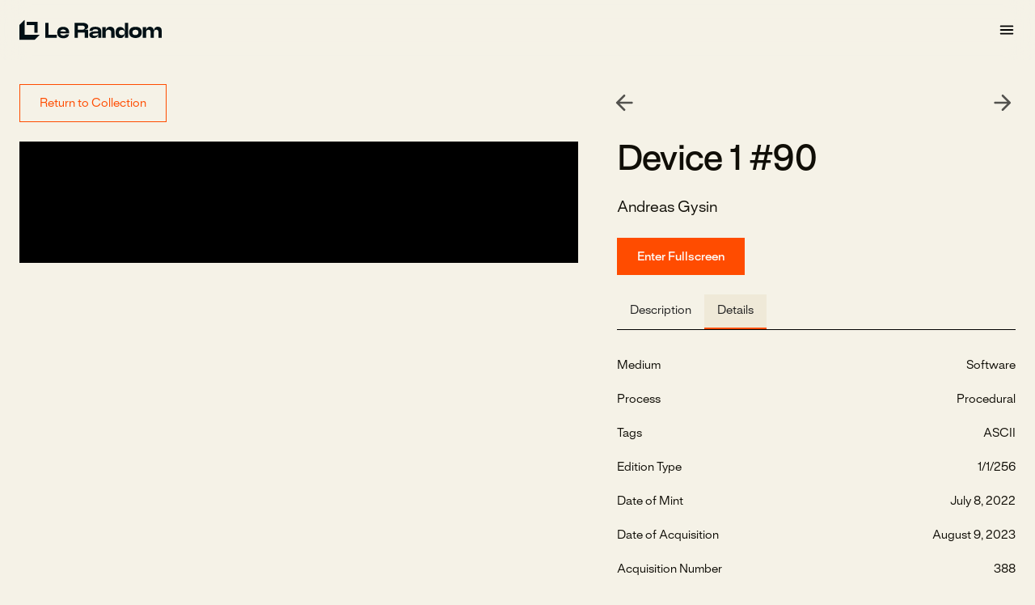

--- FILE ---
content_type: text/html
request_url: https://www.lerandom.art/collection/device-1-90
body_size: 14047
content:
<!DOCTYPE html><!-- Last Published: Mon Jan 12 2026 11:29:36 GMT+0000 (Coordinated Universal Time) --><html data-wf-domain="www.lerandom.art" data-wf-page="648a100850af6f055277e78a" data-wf-site="640f56f772eeb36cc6880d91" lang="en" data-wf-collection="648a100850af6f055277e73a" data-wf-item-slug="device-1-90"><head><meta charset="utf-8"/><title>Device 1 #90 by Andreas Gysin - Collection - Le Random</title><meta content="Device 1 #90 by Andreas Gysin - Le Random is building a digital generative art institution." name="description"/><meta content="Device 1 #90 by Andreas Gysin - Collection - Le Random" property="og:title"/><meta content="Le Random is building a digital generative art institution." property="og:description"/><meta content="https://cdn.prod.website-files.com/6411e594fbd274173bf8c35c/67848ebe3453d674ed4dfbab_6633a520a4c9104f09cacc77_64d46f497cee6a193de1d60d_device90.png" property="og:image"/><meta content="Device 1 #90 by Andreas Gysin - Collection - Le Random" property="twitter:title"/><meta content="Le Random is building a digital generative art institution." property="twitter:description"/><meta content="https://cdn.prod.website-files.com/6411e594fbd274173bf8c35c/67848ebe3453d674ed4dfbab_6633a520a4c9104f09cacc77_64d46f497cee6a193de1d60d_device90.png" property="twitter:image"/><meta property="og:type" content="website"/><meta content="summary_large_image" name="twitter:card"/><meta content="width=device-width, initial-scale=1" name="viewport"/><meta content="JJZLkqmR5T2Mq8E0JaahwgnA-wBA_6cVxOiFpkKDZlE" name="google-site-verification"/><link href="https://cdn.prod.website-files.com/640f56f772eeb36cc6880d91/css/lerandom-art.webflow.shared.a01076b83.css" rel="stylesheet" type="text/css" integrity="sha384-oBB2uDbxiS4lCoVOlTW+Hepyq49CmzQjpM1w/IKiLCA1RE2IYGpz7Y8Kqn0Ytpbz" crossorigin="anonymous"/><script type="text/javascript">!function(o,c){var n=c.documentElement,t=" w-mod-";n.className+=t+"js",("ontouchstart"in o||o.DocumentTouch&&c instanceof DocumentTouch)&&(n.className+=t+"touch")}(window,document);</script><link href="https://cdn.prod.website-files.com/640f56f772eeb36cc6880d91/6728e2b05099d4ce8e84c187_lr-serp%20(1).png" rel="shortcut icon" type="image/x-icon"/><link href="https://cdn.prod.website-files.com/640f56f772eeb36cc6880d91/64346500e1dbbd80828e8825_ezgif.com-resize%20(2).png" rel="apple-touch-icon"/><link href="https://www.lerandom.art/collection/device-1-90" rel="canonical"/><script async="" src="https://www.googletagmanager.com/gtag/js?id=G-GEEPR2PWX3"></script><script type="text/javascript">window.dataLayer = window.dataLayer || [];function gtag(){dataLayer.push(arguments);}gtag('set', 'developer_id.dZGVlNj', true);gtag('js', new Date());gtag('config', 'G-GEEPR2PWX3');</script><link href="https://cdn.prod.website-files.com/640f56f772eeb36cc6880d91/670589bf216495e8d0f3050e_lr-favicon%20(2).png" rel="shortcut icon" type="image/x-icon"/>

<link rel="manifest" href="https://generator.lerandom.art/manifest.json">

<meta name="theme-color" content="#f5f2e7">
<meta name="ahrefs-site-verification" content="bb72191b16a05d1512ddc6611175af4202ccb8fb6ddc602c92498824e71f22d7">

<style type="text/css">
  ::selection {
    background-color: #100e07;
    color: #efe9d8;
  }
  
  ::-webkit-scrollbar {
    width: 8px;
    height: 8px;
    background: #efe9d8;
  }

  ::-webkit-scrollbar-thumb {
    background: #ff4c00;
  }
  
  body { overflow-anchor: none; }
  
  img, svg {
    user-select: none;
    -webkit-user-select: none;
    -moz-user-select: none; 
    -ms-user-select: none; 
  }

  video {
      width: 100%; height auto;
  }
  
  iframe {
    border: 0;
    width: 100%;
    height: 100%;
  }
  
  .w-richtext {
    word-break: break-word;
  }
  
  .button-group > *,
  .button, #redraw-button, 
  .form-input {
    user-select: none;
  }
  
  .fs-cmsfilter_highlight {
    background-color: #ff4c00;
    color: #FFF;
  }
  
  .filters6_filters-modal {
    overflow-x: hidden;
  }
  
  @media screen and (max-width: 420px) {
    .tg-wrap * {
      font-size: .9rem;
    }
  }
</style><meta property="og:url" content="https://www.lerandom.art/collection/device-1-90" />

<!-- [Attributes by Finsweet] CMS Load -->
<script async src="https://cdn.jsdelivr.net/npm/@finsweet/attributes-cmsload@1/cmsload.js"></script>

<!-- [Attributes by Finsweet] CMS PrevNext -->
<script defer fs-attributes-preventload='true' src="https://cdn.jsdelivr.net/npm/@finsweet/attributes-cmsprevnext@1/cmsprevnext.js"></script>

<style type="text/css">
  .letter {
    display: inline-block;
  }

  .tricksword {
    white-space: nowrap;
  }
  .software-container {
  	max-height: 75dvh;
  }
  .squareRatio {
  	aspect-ratio: 1
  }
  
  .verticalRatio {
  	aspect-ratio: 9/16
  }
  
  .horizontalRatio {
  	aspect-ratio: 16/9;
  }
  
  .works-image {
  	max-height: 75dvh;
  }
  
  #close-lightbox {
  	height: 25px;
    width: 25px;
    border-radius: 100%;
    background: white;
    color: #000;
    font-weight: 600;
    font-size: 16px;
    display: block;
    position: absolute;
    top: 25px;
    right: 25px;
    transition: all .25s ease;
    z-index: 999;
    text-align: center;
  }
  
  #close-lightbox:hover {
  	top: 27px;
    opacity: .8
  }
  
	#works-tag * { display: inline-block; }

  #works-tag > div:not(:last-of-type)::after {
    content: ', ';
  }
  
  @media screen and (max-width: 479px) {
  	.works-image {
    	max-height: 100%;
    }
  }
</style>
<link rel="stylesheet" type="text/css" href="https://s.electerious.com/basicLightbox/dist/basicLightbox.min.css" /></head><body class="body-5"><div data-collapse="all" data-animation="default" data-duration="400" data-easing="ease" data-easing2="ease" role="banner" class="navbar_component basic mobile-nav w-nav"><a href="/" class="nav-link-block mobile-logo w-nav-brand"><img src="https://cdn.prod.website-files.com/640f56f772eeb36cc6880d91/6411cd8c0e881717a19c8459_Vectors-Wrapper.svg" loading="lazy" width="176" height="26" alt="Le Random Logo" class="logo"/></a><a title="Open Menu" data-w-id="d8b6f0a5-35fc-2d24-97a9-1915e8367368" href="#" class="menu-button w-inline-block"><img src="https://cdn.prod.website-files.com/640f56f772eeb36cc6880d91/6485df8e24d1d65cc83520c3_IcRoundMenu.svg" loading="lazy" width="22" height="22" alt="Open Menu" class="menu-icon"/></a><div class="side-menu_component"><div class="side-menu-wrapper"><div id="w-node-d8b6f0a5-35fc-2d24-97a9-1915e836736d-e8367367" class="side-menu-item-wrapper flex-h"><div data-w-id="d8b6f0a5-35fc-2d24-97a9-1915e836736e" class="close-button"></div></div><div class="side-menu-item-wrapper flex-v"><div class="side-menu-text-wrap"><form action="/search" class="search-2 w-form"><input class="search-input w-input" maxlength="256" name="query" placeholder="Search…" type="search" id="search" required=""/></form></div></div><div class="side-menu-item-wrapper flex-v"><div class="side-menu-text-wrap"><a href="/our-collection" class="text-size-medium padding-vertical padding-tiny w-inline-block"><div>Collection</div></a><a href="/artists" class="text-size-medium padding-vertical padding-tiny w-inline-block"><div>Artists</div></a><a href="/editorials" class="text-size-medium padding-vertical padding-tiny w-inline-block"><div>Editorial</div></a><a href="https://timeline.lerandom.art/" class="text-size-medium padding-vertical padding-tiny w-inline-block"><div>Timeline</div></a></div></div><div id="w-node-d8b6f0a5-35fc-2d24-97a9-1915e8367384-e8367367" class="side-menu-item-wrapper flex-v"><div class="side-menu-text-wrap"><div class="text-size-tiny text-color-white text-style-allcaps text-style-muted text-color-black">About us</div></div><div class="side-menu-text-wrap"><a href="/our-mission" class="text-size-medium padding-vertical padding-tiny w-inline-block"><div>Our Mission</div></a><a href="/team" class="text-size-medium padding-vertical padding-tiny w-inline-block"><div>Our Team</div></a><a href="/faq" class="text-size-medium padding-vertical padding-tiny w-inline-block"><div>FAQ</div></a></div></div><div class="side-menu-item-wrapper flex-v"><div class="side-menu-text-wrap"><div class="text-size-tiny text-color-white text-style-allcaps text-style-muted text-color-black">Stay in touch</div></div><div class="side-menu-text-wrap"><a href="/contact" class="text-size-medium padding-vertical padding-tiny w-inline-block"><div>Contact Us</div></a><a href="https://twitter.com/lerandomart" target="_blank" class="text-size-medium padding-vertical padding-tiny w-inline-block"><div>Twitter</div></a><a href="/newsletter" class="text-size-medium padding-vertical padding-tiny w-inline-block"><div>Newsletter</div></a></div></div></div></div></div><div class="page-wrapper"><div class="global-styles w-embed"><style>

/* Focus state style for keyboard navigation for the focusable elements */
*[tabindex]:focus-visible,
  input[type="file"]:focus-visible {
   outline: 0.125rem solid #4d65ff;
   outline-offset: 0.125rem;
}

/* Get rid of top margin on first element in any rich text element */
.w-richtext > :not(div):first-child, .w-richtext > div:first-child > :first-child {
  margin-top: 0 !important;
}

/* Get rid of bottom margin on last element in any rich text element */
.w-richtext>:last-child, .w-richtext ol li:last-child, .w-richtext ul li:last-child {
	margin-bottom: 0 !important;
}

/* Prevent all click and hover interaction with an element */
.pointer-events-off {
	pointer-events: none;
}

/* Enables all click and hover interaction with an element */
.pointer-events-on {
  pointer-events: auto;
}

/* Create a class of .div-square which maintains a 1:1 dimension of a div */
.div-square::after {
	content: "";
	display: block;
	padding-bottom: 100%;
}

/* Make sure containers never lose their center alignment */
.container-medium,.container-small, .container-large {
	margin-right: auto !important;
  margin-left: auto !important;
}

/* 
Make the following elements inherit typography styles from the parent and not have hardcoded values. 
Important: You will not be able to style for example "All Links" in Designer with this CSS applied.
Uncomment this CSS to use it in the project. Leave this message for future hand-off.
*/
/*
a,
.w-input,
.w-select,
.w-tab-link,
.w-nav-link,
.w-dropdown-btn,
.w-dropdown-toggle,
.w-dropdown-link {
  color: inherit;
  text-decoration: inherit;
  font-size: inherit;
}
*/

/* Apply "..." after 3 lines of text */
.text-style-3lines {
	display: -webkit-box;
	overflow: hidden;
	-webkit-line-clamp: 3;
	-webkit-box-orient: vertical;
}

/* Apply "..." after 2 lines of text */
.text-style-2lines {
	display: -webkit-box;
	overflow: hidden;
	-webkit-line-clamp: 2;
	-webkit-box-orient: vertical;
}

/* Adds inline flex display */
.display-inlineflex {
  display: inline-flex;
}

/* These classes are never overwritten */
.hide {
  display: none !important;
}

@media screen and (max-width: 991px) {
    .hide, .hide-tablet {
        display: none !important;
    }
}
  @media screen and (max-width: 767px) {
    .hide-mobile-landscape{
      display: none !important;
    }
}
  @media screen and (max-width: 479px) {
    .hide-mobile{
      display: none !important;
    }
}
 
.margin-0 {
  margin: 0rem !important;
}
  
.padding-0 {
  padding: 0rem !important;
}

.spacing-clean {
padding: 0rem !important;
margin: 0rem !important;
}

.margin-top {
  margin-right: 0rem !important;
  margin-bottom: 0rem !important;
  margin-left: 0rem !important;
}

.padding-top {
  padding-right: 0rem !important;
  padding-bottom: 0rem !important;
  padding-left: 0rem !important;
}
  
.margin-right {
  margin-top: 0rem !important;
  margin-bottom: 0rem !important;
  margin-left: 0rem !important;
}

.padding-right {
  padding-top: 0rem !important;
  padding-bottom: 0rem !important;
  padding-left: 0rem !important;
}

.margin-bottom {
  margin-top: 0rem !important;
  margin-right: 0rem !important;
  margin-left: 0rem !important;
}

.padding-bottom {
  padding-top: 0rem !important;
  padding-right: 0rem !important;
  padding-left: 0rem !important;
}

.margin-left {
  margin-top: 0rem !important;
  margin-right: 0rem !important;
  margin-bottom: 0rem !important;
}
  
.padding-left {
  padding-top: 0rem !important;
  padding-right: 0rem !important;
  padding-bottom: 0rem !important;
}
  
.margin-horizontal {
  margin-top: 0rem !important;
  margin-bottom: 0rem !important;
}

.padding-horizontal {
  padding-top: 0rem !important;
  padding-bottom: 0rem !important;
}

.margin-vertical {
  margin-right: 0rem !important;
  margin-left: 0rem !important;
}
  
.padding-vertical {
  padding-right: 0rem !important;
  padding-left: 0rem !important;
}

/* Apply "..." at 100% width */
.truncate-width { 
		width: 100%; 
    white-space: nowrap; 
    overflow: hidden; 
    text-overflow: ellipsis; 
}
/* Removes native scrollbar */
.no-scrollbar {
    -ms-overflow-style: none;
    overflow: -moz-scrollbars-none; 
}

.no-scrollbar::-webkit-scrollbar {
    display: none;
}

</style></div><div class="main-wrapper"><div data-w-id="f3a8d7d1-8d87-6bab-af56-15855a96f80f" class="lottie-animation hide" data-animation-type="lottie" data-src="https://cdn.prod.website-files.com/640f56f772eeb36cc6880d91/648f270131dfd0f3450368a5_LR%20Loading%20(1).json" data-loop="1" data-direction="1" data-autoplay="1" data-is-ix2-target="0" data-renderer="svg" data-default-duration="7.8828835651702915" data-duration="0"></div><header class="section_product-header7"><div class="padding-global auto mobile"><div class="container-xlarge"><div class="padding-section-medium works"><div class="w-layout-grid pagination-container works-pagination"><a id="return-button" href="#" class="button w-node-_665034cc-1df7-4c00-561c-eb0903efbadf-5277e78a w-button">Return to Collection</a><div><div class="prev-next-wrapper"><div class="fs_prevnext_wrapper"><div fs-cmsprevnext-element="previous" class="fs_prevnext_block fs_prev"><img src="https://cdn.prod.website-files.com/640f56f772eeb36cc6880d91/6485e5be08bdcf60adb01e93_IcRoundArrowBack.svg" loading="lazy" alt="Previous Work" class="image-18"/><div fs-cmsprevnext-element="previous-empty" class="fs-prevnext-empty"><div class="text-block-23">No Previous Work</div></div></div><div fs-cmsprevnext-element="next" class="fs_prevnext_block fs_next"><img src="https://cdn.prod.website-files.com/640f56f772eeb36cc6880d91/6485e5fa3b845cf80113302d_IcRoundArrowForward.svg" loading="lazy" alt="Next Work" class="image-19"/><div fs-cmsprevnext-element="next-empty" class="fs-prevnext-empty"><div>No Next Work</div></div></div></div></div></div></div><div class="w-layout-grid product-header7_component"><div id="w-node-e754c385-7a1e-09d1-84e6-c918a44f73fa-5277e78a" class="single-work-live-preview"><div id="w-node-f85fca52-8c39-5748-3a7b-23ec96fc42d9-5277e78a" class="div-block-16"><div class="img-container w-condition-invisible w-embed"><img src="https://gateway.fxhash2.xyz/ipfs/QmUtNadWtVawHPiankh2wdfXRww7QiJ7aGeerBTGbGDrT8/?fxhash=opaHoh13xs6ibS6nuFRueznQShNRgrxcxVrjr7dppfeNBUhP5ZD&amp;fxiteration=90&amp;fxminter=tz1Ky6x3mkfGoiKyQKvvhyQpBbSfjWSknYWu" class="works-image" data-render-image="" r-magnifier-img="1" magnifier="c-magnifier" alt="Andreas Gysin - Device 1 #90"></div><div class="video-container w-condition-invisible w-embed"><video controls muted poster="" loop="" autoplay="" playsinline="" style="width: 100%; height: 100%; margin: auto; max-height: 75dvh">
	<source  src="https://gateway.fxhash2.xyz/ipfs/QmUtNadWtVawHPiankh2wdfXRww7QiJ7aGeerBTGbGDrT8/?fxhash=opaHoh13xs6ibS6nuFRueznQShNRgrxcxVrjr7dppfeNBUhP5ZD&amp;fxiteration=90&amp;fxminter=tz1Ky6x3mkfGoiKyQKvvhyQpBbSfjWSknYWu" type="video/mp4">
</video></div><div class="software-container w-embed w-iframe"><iframe id="iframe" allowFullscreen src="https://gateway.fxhash2.xyz/ipfs/QmUtNadWtVawHPiankh2wdfXRww7QiJ7aGeerBTGbGDrT8/?fxhash=opaHoh13xs6ibS6nuFRueznQShNRgrxcxVrjr7dppfeNBUhP5ZD&amp;fxiteration=90&amp;fxminter=tz1Ky6x3mkfGoiKyQKvvhyQpBbSfjWSknYWu" allow="autoplay" scrolling="no" loading="lazy" data-iframe></iframe></div></div></div><div class="product-header7_product-details"><div class="margin-bottom margin-small"><h1 class="heading-style-h3">Device 1 #90</h1></div><div class="margin-bottom margin-small"><div class="w-dyn-list"><div role="list" class="collection-list-3 w-dyn-items"><div role="listitem" class="w-dyn-item"><a href="/artists/andreas-gysin" class="link-block-4 hoverline w-inline-block"><div class="text-size-medium">Andreas Gysin</div></a></div></div></div></div><div class="margin-bottom margin-small"><a id="fullscreen-button" data-render-link="" href="#" class="link-block-4 button background-color-orange text-color-white w-inline-block"><div class="text-size-small">Enter Fullscreen</div></a></div><div class="lr-details_accordion hide-mobile-landscape w-condition-invisible"><div class="lr-details_heading"><img src="https://cdn.prod.website-files.com/640f56f772eeb36cc6880d91/6411cd8c0e881717a19c8459_Vectors-Wrapper.svg" loading="lazy" alt="Le Random Logo" class="lr-detail_accordion-icon"/></div><div class="product-header5_details"><div class="rich-text-block-2 description w-dyn-bind-empty w-richtext"></div></div></div><div class="lr-details_accordion w-condition-invisible"><div class="lr-details_heading"><div class="text-size-medium text-weight-medium padding-bottom padding-xsmall artist-note">Artist Note</div></div><div class="product-header5_details"><div class="rich-text-block-2 description w-dyn-bind-empty w-richtext"></div></div></div><div class="margin-bottom margin-small hide"><div class="text-size-medium text-weight-medium padding-bottom padding-xsmall">Description</div><div class="artistdescription"><div><div class="rich-text-block-2 description w-richtext"><p>No text to be read, only characters.<br/><br/>Keys<br/><br/>t : TXT snapshot<br/>p : PNG snapshot 2×<br/>P : PNG snapshot 4×<br/>f : Toggle framerate<br/>↑ : Increase scale<br/>↓ : Decrease scale<br/>0 : Auto scale<br/>i : Toggle info</p></div></div></div></div><div class="product-header5_accordion-wrapper hide"><div class="product-header5_details"><div data-w-id="9349fe87-c7ec-8473-85c6-cc7895b13968" class="margin-bottom margin-small"><div class="w-layout-grid details-grid"><div id="w-node-_9349fe87-c7ec-8473-85c6-cc7895b13969-5277e78a" class="text-size-medium text-weight-medium padding-bottom padding-xsmall">Details</div><div id="w-node-efdcf454-8167-40e8-4a29-ad8315624d81-5277e78a" class="details-item w-condition-invisible"><p id="w-node-_9349fe87-c7ec-8473-85c6-cc7895b13971-5277e78a">Le Random Thread</p><a href="#" class="w-inline-block"><div class="social-icon w-embed"><svg width="100%" height="100%" viewBox="0 0 24 24" fill="none" xmlns="http://www.w3.org/2000/svg">
<path d="M20.9728 6.7174C20.5084 7.33692 19.947 7.87733 19.3103 8.31776C19.3103 8.47959 19.3103 8.64142 19.3103 8.81225C19.3154 11.7511 18.1415 14.5691 16.0518 16.6345C13.962 18.6999 11.1312 19.8399 8.19405 19.7989C6.49599 19.8046 4.81967 19.4169 3.29642 18.6661C3.21428 18.6302 3.16131 18.549 3.16162 18.4593V18.3604C3.16162 18.2313 3.26623 18.1267 3.39527 18.1267C5.06442 18.0716 6.67402 17.4929 7.99634 16.4724C6.48553 16.4419 5.12619 15.5469 4.5006 14.1707C4.46901 14.0956 4.47884 14.0093 4.52657 13.9432C4.57429 13.8771 4.653 13.8407 4.73425 13.8471C5.19342 13.8932 5.65718 13.8505 6.1002 13.7212C4.43239 13.375 3.17921 11.9904 2.99986 10.2957C2.99349 10.2144 3.02992 10.1357 3.096 10.0879C3.16207 10.0402 3.24824 10.0303 3.32338 10.062C3.77094 10.2595 4.25409 10.3635 4.74324 10.3676C3.28184 9.40846 2.65061 7.58405 3.20655 5.92622C3.26394 5.76513 3.40181 5.64612 3.5695 5.61294C3.73718 5.57975 3.90996 5.63728 4.02432 5.76439C5.99639 7.86325 8.70604 9.11396 11.5819 9.25279C11.5083 8.95885 11.4721 8.65676 11.4741 8.35372C11.501 6.76472 12.4842 5.34921 13.9634 4.76987C15.4425 4.19054 17.1249 4.56203 18.223 5.71044C18.9714 5.56785 19.695 5.31645 20.3707 4.96421C20.4202 4.93331 20.483 4.93331 20.5325 4.96421C20.5634 5.01373 20.5634 5.07652 20.5325 5.12604C20.2052 5.87552 19.6523 6.50412 18.9509 6.92419C19.5651 6.85296 20.1685 6.70807 20.7482 6.49264C20.797 6.45942 20.8611 6.45942 20.9099 6.49264C20.9508 6.51134 20.9814 6.54711 20.9935 6.59042C21.0056 6.63373 20.998 6.68018 20.9728 6.7174Z" fill="CurrentColor"/>
</svg></div></a></div><div id="w-node-fe1dcefe-cd79-63ce-e6b0-35f6c58ae6fa-5277e78a" class="details-item"><p id="w-node-fe1dcefe-cd79-63ce-e6b0-35f6c58ae6fb-5277e78a">Edition Type</p><p id="w-node-fe1dcefe-cd79-63ce-e6b0-35f6c58ae6fd-5277e78a" class="details-variable">1/1/256</p></div><div id="w-node-d22398b2-5d76-48e3-c42b-8b6c56d35ea7-5277e78a" class="details-item"><p id="w-node-d22398b2-5d76-48e3-c42b-8b6c56d35ea8-5277e78a">Date of Mint</p><div><p data-mintdate="" id="w-node-_9349fe87-c7ec-8473-85c6-cc7895b1397c-5277e78a" class="details-variable w-condition-invisible"></p><p class="details-variable">July 8, 2022</p></div></div><div id="w-node-_5ac99ceb-880d-c9f6-84b4-e6ee8d86a526-5277e78a" class="details-item"><p id="w-node-_5ac99ceb-880d-c9f6-84b4-e6ee8d86a527-5277e78a">Date of Acquisition</p><p id="w-node-_9349fe87-c7ec-8473-85c6-cc7895b1397d-5277e78a" class="details-variable">August 9, 2023</p></div><div id="w-node-af9b933e-f9e9-6180-f16e-6ac98c19c61f-5277e78a" class="details-item source hide"><p id="w-node-af9b933e-f9e9-6180-f16e-6ac98c19c620-5277e78a">Source</p><a id="w-node-_9349fe87-c7ec-8473-85c6-cc7895b13980-5277e78a" href="https://www.fxhash.xyz/gentk/FX0-964269" class="link-block-2 w-inline-block"><p id="w-node-_9349fe87-c7ec-8473-85c6-cc7895b13981-5277e78a" class="details-variable">View on platform</p></a></div></div></div></div></div><div data-current="Tab 4" data-easing="ease" data-duration-in="300" data-duration-out="100" class="w-tabs"><div class="tabs-menu w-tab-menu"><a data-w-tab="Tab 3" class="tab-link-tab-3 w-inline-block w-tab-link"><div class="text-block-27">Description</div></a><a data-w-tab="Tab 4" class="tab-link-tab-4 w-inline-block w-tab-link w--current"><div class="text-block-28">Details</div></a><a data-w-tab="Tab 1" class="tab-link-tab-1 w-inline-block w-condition-invisible w-tab-link"><div class="text-block-29">Artist Note</div></a><a data-w-tab="Tab 2" class="tab-link-tab-2 w-inline-block w-condition-invisible w-tab-link"><img loading="lazy" src="https://cdn.prod.website-files.com/640f56f772eeb36cc6880d91/6434609d6d2a45976f83d45b_LR-logomark-black.svg" alt="" class="image-25"/><img loading="lazy" src="https://cdn.prod.website-files.com/640f56f772eeb36cc6880d91/6411cd8c0e881717a19c8459_Vectors-Wrapper.svg" alt="Le Random Logo" class="lr-detail_accordion-icon"/></a></div><div class="w-tab-content"><div data-w-tab="Tab 3" class="tab-pane-tab-3 w-tab-pane"><div class="text-block-24 w-condition-invisible">No description available</div><div class="rich-text-block-2 description w-richtext"><p>No text to be read, only characters.<br/><br/>Keys<br/><br/>t : TXT snapshot<br/>p : PNG snapshot 2×<br/>P : PNG snapshot 4×<br/>f : Toggle framerate<br/>↑ : Increase scale<br/>↓ : Decrease scale<br/>0 : Auto scale<br/>i : Toggle info</p></div></div><div data-w-tab="Tab 4" class="tab-pane-tab-4 w-tab-pane w--tab-active"><div class="w-layout-grid details-grid"><div id="w-node-_03e5f7a8-8ddc-1912-2fe7-00c786d639fa-5277e78a" class="details-item w-condition-invisible"><p id="w-node-_03e5f7a8-8ddc-1912-2fe7-00c786d639fb-5277e78a">Le Random Thread</p><a href="#" class="w-inline-block"><div class="social-icon w-embed"><svg width="100%" height="100%" viewBox="0 0 24 24" fill="none" xmlns="http://www.w3.org/2000/svg">
<path d="M20.9728 6.7174C20.5084 7.33692 19.947 7.87733 19.3103 8.31776C19.3103 8.47959 19.3103 8.64142 19.3103 8.81225C19.3154 11.7511 18.1415 14.5691 16.0518 16.6345C13.962 18.6999 11.1312 19.8399 8.19405 19.7989C6.49599 19.8046 4.81967 19.4169 3.29642 18.6661C3.21428 18.6302 3.16131 18.549 3.16162 18.4593V18.3604C3.16162 18.2313 3.26623 18.1267 3.39527 18.1267C5.06442 18.0716 6.67402 17.4929 7.99634 16.4724C6.48553 16.4419 5.12619 15.5469 4.5006 14.1707C4.46901 14.0956 4.47884 14.0093 4.52657 13.9432C4.57429 13.8771 4.653 13.8407 4.73425 13.8471C5.19342 13.8932 5.65718 13.8505 6.1002 13.7212C4.43239 13.375 3.17921 11.9904 2.99986 10.2957C2.99349 10.2144 3.02992 10.1357 3.096 10.0879C3.16207 10.0402 3.24824 10.0303 3.32338 10.062C3.77094 10.2595 4.25409 10.3635 4.74324 10.3676C3.28184 9.40846 2.65061 7.58405 3.20655 5.92622C3.26394 5.76513 3.40181 5.64612 3.5695 5.61294C3.73718 5.57975 3.90996 5.63728 4.02432 5.76439C5.99639 7.86325 8.70604 9.11396 11.5819 9.25279C11.5083 8.95885 11.4721 8.65676 11.4741 8.35372C11.501 6.76472 12.4842 5.34921 13.9634 4.76987C15.4425 4.19054 17.1249 4.56203 18.223 5.71044C18.9714 5.56785 19.695 5.31645 20.3707 4.96421C20.4202 4.93331 20.483 4.93331 20.5325 4.96421C20.5634 5.01373 20.5634 5.07652 20.5325 5.12604C20.2052 5.87552 19.6523 6.50412 18.9509 6.92419C19.5651 6.85296 20.1685 6.70807 20.7482 6.49264C20.797 6.45942 20.8611 6.45942 20.9099 6.49264C20.9508 6.51134 20.9814 6.54711 20.9935 6.59042C21.0056 6.63373 20.998 6.68018 20.9728 6.7174Z" fill="CurrentColor"/>
</svg></div></a></div><div id="w-node-_03e5f7a8-8ddc-1912-2fe7-00c786d63a0d-5277e78a" class="details-item source hide"><p id="w-node-_03e5f7a8-8ddc-1912-2fe7-00c786d63a0e-5277e78a">Source</p><a id="w-node-_03e5f7a8-8ddc-1912-2fe7-00c786d63a10-5277e78a" href="https://www.fxhash.xyz/gentk/FX0-964269" class="link-block-2 w-inline-block"><p id="w-node-_03e5f7a8-8ddc-1912-2fe7-00c786d63a11-5277e78a" class="details-variable">View on platform</p></a></div><div id="w-node-_12a3087b-7c43-a08c-8838-015e4077a016-5277e78a" class="details-item"><p id="w-node-_12a3087b-7c43-a08c-8838-015e4077a017-5277e78a">Medium</p><p id="w-node-_12a3087b-7c43-a08c-8838-015e4077a019-5277e78a" class="details-variable">Software</p></div><div id="w-node-_9291328d-e6c2-729d-05f7-a739cfb5e05a-5277e78a" class="details-item"><p id="w-node-_9291328d-e6c2-729d-05f7-a739cfb5e05b-5277e78a">Process</p><p id="w-node-_9291328d-e6c2-729d-05f7-a739cfb5e05d-5277e78a" class="details-variable">Procedural</p></div><div id="w-node-a31a88f1-25b0-1a08-f9cc-68b1cdfac25d-5277e78a" class="details-item"><p id="w-node-a31a88f1-25b0-1a08-f9cc-68b1cdfac25e-5277e78a">Tags</p><div class="collection-list-wrapper-11 w-dyn-list"><div id="works-tag" role="list" class="collection-list-18 w-dyn-items"><div role="listitem" class="w-dyn-item"><p class="details-variable">ASCII</p></div></div></div></div><div id="w-node-_03e5f7a8-8ddc-1912-2fe7-00c786d639ff-5277e78a" class="details-item"><p id="w-node-_03e5f7a8-8ddc-1912-2fe7-00c786d63a00-5277e78a">Edition Type</p><p id="w-node-_03e5f7a8-8ddc-1912-2fe7-00c786d63a02-5277e78a" class="details-variable">1/1/256</p></div><div id="w-node-_03e5f7a8-8ddc-1912-2fe7-00c786d63a03-5277e78a" class="details-item"><p id="w-node-_03e5f7a8-8ddc-1912-2fe7-00c786d63a04-5277e78a">Date of Mint</p><div><p data-mintdate="" id="w-node-_03e5f7a8-8ddc-1912-2fe7-00c786d63a07-5277e78a" class="details-variable w-condition-invisible"></p><p class="details-variable">July 8, 2022</p></div></div><div id="w-node-_03e5f7a8-8ddc-1912-2fe7-00c786d63a09-5277e78a" class="details-item"><p id="w-node-_03e5f7a8-8ddc-1912-2fe7-00c786d63a0a-5277e78a">Date of Acquisition</p><p id="w-node-_03e5f7a8-8ddc-1912-2fe7-00c786d63a0c-5277e78a" class="details-variable">August 9, 2023</p></div><div id="w-node-_657fa472-a5e5-f135-05ce-96bea71a5a26-5277e78a" class="details-item"><p id="w-node-_657fa472-a5e5-f135-05ce-96bea71a5a27-5277e78a">Acquisition Number</p><p id="w-node-_657fa472-a5e5-f135-05ce-96bea71a5a29-5277e78a" class="details-variable">388</p></div><div id="w-node-c45c7772-3948-bf8b-f9d9-f7fab945b74f-5277e78a" class="details-item ca-details"><p id="w-node-c45c7772-3948-bf8b-f9d9-f7fab945b750-5277e78a">Contract Address</p><div><a id="truncateCA" r-copy-to-clipboard="1" custom-element=".long-ca" data-w-id="c45c7772-3948-bf8b-f9d9-f7fab945b752" href="#" class="details-variable ca w-node-c45c7772-3948-bf8b-f9d9-f7fab945b752-5277e78a">KT1U6EHmNxJTkvaWJ4ThczG4FSDaHC21ssvi</a><p class="details-variable long-ca">KT1U6EHmNxJTkvaWJ4ThczG4FSDaHC21ssvi</p><div class="details-variable in-our-collection copied">Address Copied!</div></div></div><div id="w-node-_565c8203-073b-cfbd-7f00-8daa36930462-5277e78a" class="details-item"><p id="w-node-_565c8203-073b-cfbd-7f00-8daa36930463-5277e78a">Token ID</p><p id="w-node-_565c8203-073b-cfbd-7f00-8daa36930465-5277e78a" class="details-variable">964269</p></div><div id="w-node-_2af669aa-9588-f8f4-741d-a6751f262173-5277e78a" class="details-item details-raster"><a href="https://www.raster.art/token/tezos/KT1U6EHmNxJTkvaWJ4ThczG4FSDaHC21ssvi/964269" target="_blank" class="link-block-169 w-inline-block"><p id="w-node-_2af669aa-9588-f8f4-741d-a6751f262176-5277e78a" class="details-variable raster-text">View on</p><img src="https://cdn.prod.website-files.com/640f56f772eeb36cc6880d91/690752d1e001e99022b6b1aa_raster-logo.svg" loading="lazy" width="Auto" alt="" class="image-26"/></a></div></div></div><div data-w-tab="Tab 1" class="tab-pane-tab-1 w-tab-pane"><div class="rich-text-block-2 description w-dyn-bind-empty w-richtext"></div></div><div data-w-tab="Tab 2" class="tab-pane-tab-2 w-tab-pane"><div class="rich-text-block-2 description w-dyn-bind-empty w-richtext"></div></div></div></div></div></div></div></div></div><div class="footer_component background-color-neutral-300"><footer class="footer8_component"><div class="padding-global"><div class="padding-vertical padding-xxlarge footer-mobile"><div class="padding-bottom padding-xsmall"><div class="w-layout-grid footer8_top-wrapper"><div id="w-node-_879507ef-56b1-faef-300e-dd2cd2c85321-fd6ffc5f" class="footer8_left-wrapper"><div id="w-node-_879507ef-56b1-faef-300e-dd2cd2c85324-fd6ffc5f" class="w-layout-grid footer8_link-list"><a href="/our-mission" class="footer2_link">Our Mission</a><a href="/team" class="footer2_link">Our Team</a><a href="/contact" class="footer2_link">Contact Us</a><a href="/faq" class="footer2_link">FAQ</a></div></div><div class="footer8_right-wrapper"><div class="margin-bottom margin-xsmall"><div class="text-weight-semibold">Subscribe for updates</div></div><div class="footer8_form-block w-form"><form id="wf-form-Email-Form---Main-Site-2" name="wf-form-Email-Form---Main-Site-2" data-name="Email Form - Main Site" action="https://art.us9.list-manage.com/subscribe/post?u=b6abc6e595e4a0d8b24b5cb25&amp;id=42d6df3e5b" method="post" class="footer8_form" data-wf-page-id="648a100850af6f055277e78a" data-wf-element-id="879507ef-56b1-faef-300e-dd2cd2c85334"><input class="form-input w-input" maxlength="256" name="email-2" data-name="Email 2" placeholder="Enter your email" type="email" id="email-2" required=""/><input type="submit" data-wait="Please wait..." id="w-node-_20fb8406-8e99-9111-18e4-db5d7954ac6b-fd6ffc5f" class="button is-secondary is-small orange w-button" value="Submit"/></form><div class="text-size-tiny">By subscribing you agree with our <a href="/privacy-policy" class="pp-link"><span>Privacy Policy</span></a> </div><div class="success-message w-form-done"><div>Thank you! Your message has been received!</div></div><div class="error-message w-form-fail"><div>Oops! Something went wrong while submitting the form.</div></div></div></div></div></div><div class="line-divider"></div><div class="padding-top padding-medium"><div class="footer8_bottom-wrapper"><div class="w-layout-grid footer8_legal-list"><a href="/privacy-policy" class="footer8_legal-link">Privacy Policy</a><a href="/terms" class="footer8_legal-link">Terms of Service</a><a href="https://operatingsystem.io" target="_blank" class="footer8_legal-link">Design by Operating System</a></div><div class="w-layout-grid footer2_social-list"><div><div class="footer8_credit-text">©  </div><div data="year" class="div-block-107"></div><div class="footer8_credit-text"> Le Random Inc. All rights reserved.</div></div><div class="div-block-108"><a title="Follow On Twitter" href="https://twitter.com/lerandomart" target="_blank" class="footer2_social-link w-inline-block"><div class="social-icon w-embed"><svg width="100%" height="100%" viewBox="0 0 24 24" fill="none" xmlns="http://www.w3.org/2000/svg">
<path d="M20.9728 6.7174C20.5084 7.33692 19.947 7.87733 19.3103 8.31776C19.3103 8.47959 19.3103 8.64142 19.3103 8.81225C19.3154 11.7511 18.1415 14.5691 16.0518 16.6345C13.962 18.6999 11.1312 19.8399 8.19405 19.7989C6.49599 19.8046 4.81967 19.4169 3.29642 18.6661C3.21428 18.6302 3.16131 18.549 3.16162 18.4593V18.3604C3.16162 18.2313 3.26623 18.1267 3.39527 18.1267C5.06442 18.0716 6.67402 17.4929 7.99634 16.4724C6.48553 16.4419 5.12619 15.5469 4.5006 14.1707C4.46901 14.0956 4.47884 14.0093 4.52657 13.9432C4.57429 13.8771 4.653 13.8407 4.73425 13.8471C5.19342 13.8932 5.65718 13.8505 6.1002 13.7212C4.43239 13.375 3.17921 11.9904 2.99986 10.2957C2.99349 10.2144 3.02992 10.1357 3.096 10.0879C3.16207 10.0402 3.24824 10.0303 3.32338 10.062C3.77094 10.2595 4.25409 10.3635 4.74324 10.3676C3.28184 9.40846 2.65061 7.58405 3.20655 5.92622C3.26394 5.76513 3.40181 5.64612 3.5695 5.61294C3.73718 5.57975 3.90996 5.63728 4.02432 5.76439C5.99639 7.86325 8.70604 9.11396 11.5819 9.25279C11.5083 8.95885 11.4721 8.65676 11.4741 8.35372C11.501 6.76472 12.4842 5.34921 13.9634 4.76987C15.4425 4.19054 17.1249 4.56203 18.223 5.71044C18.9714 5.56785 19.695 5.31645 20.3707 4.96421C20.4202 4.93331 20.483 4.93331 20.5325 4.96421C20.5634 5.01373 20.5634 5.07652 20.5325 5.12604C20.2052 5.87552 19.6523 6.50412 18.9509 6.92419C19.5651 6.85296 20.1685 6.70807 20.7482 6.49264C20.797 6.45942 20.8611 6.45942 20.9099 6.49264C20.9508 6.51134 20.9814 6.54711 20.9935 6.59042C21.0056 6.63373 20.998 6.68018 20.9728 6.7174Z" fill="CurrentColor"/>
</svg></div></a><a title="Follow On Twitter" href="https://www.youtube.com/channel/UCNnV4vJpEBTp_mulra8wT9Q" target="_blank" class="footer2_social-link w-inline-block"><div class="social-icon w-embed"><svg width="100%" height="100%" viewBox="0 0 24 24" fill="none" xmlns="http://www.w3.org/2000/svg">
<path d="M21.593 7.203a2.506 2.506 0 0 0-1.762-1.766C18.265 5.007 12 5 12 5s-6.264-.007-7.831.404a2.56 2.56 0 0 0-1.766 1.778c-.413 1.566-.417 4.814-.417 4.814s-.004 3.264.406 4.814c.23.857.905 1.534 1.763 1.765c1.582.43 7.83.437 7.83.437s6.265.007 7.831-.403a2.515 2.515 0 0 0 1.767-1.763c.414-1.565.417-4.812.417-4.812s.02-3.265-.407-4.831zM9.996 15.005l.005-6l5.207 3.005l-5.212 2.995z" fill="CurrentColor"/>
</svg></div></a><a title="Follow On Twitter" href="https://open.spotify.com/show/7lvzpOUPrMWQQlQhie8rGI?si=da79dbcafa2340d2" target="_blank" class="footer2_social-link w-inline-block"><div class="social-icon w-embed"><svg width="100%" height="100%" viewBox="0 0 24 24" fill="none" xmlns="http://www.w3.org/2000/svg">
<path d="M12.01 2.019c-5.495 0-9.991 4.496-9.991 9.991c0 5.494 4.496 9.99 9.991 9.99c5.494 0 9.99-4.496 9.99-9.99c0-5.495-4.446-9.991-9.99-9.991zm4.595 14.436c-.199.299-.549.4-.85.201c-2.349-1.45-5.296-1.75-8.793-.951c-.348.102-.648-.148-.748-.449c-.101-.35.149-.648.45-.749c3.795-.85 7.093-.499 9.69 1.1c.35.149.4.548.251.848zm1.2-2.747c-.251.349-.7.499-1.051.249c-2.697-1.646-6.792-2.148-9.939-1.148c-.398.101-.85-.1-.949-.498c-.101-.402.1-.852.499-.952c3.646-1.098 8.143-.548 11.239 1.351c.3.149.45.648.201.998zm.099-2.799c-3.197-1.897-8.542-2.097-11.59-1.146a.938.938 0 0 1-1.148-.6a.937.937 0 0 1 .599-1.151c3.547-1.049 9.392-.85 13.089 1.351c.449.249.599.849.349 1.298c-.25.35-.849.498-1.299.248z" fill="CurrentColor"/>
</svg></div></a><a title="Follow On Twitter" href="https://podcasts.apple.com/us/podcast/le-random/id1726153340" target="_blank" class="footer2_social-link w-inline-block"><div class="social-icon w-embed"><svg width="100%" height="100%" viewBox="0 0 24 24" fill="none" xmlns="http://www.w3.org/2000/svg">
<path d="M19.665 16.811a10.316 10.316 0 0 1-1.021 1.837c-.537.767-.978 1.297-1.316 1.592c-.525.482-1.089.73-1.692.744c-.432 0-.954-.123-1.562-.373c-.61-.249-1.17-.371-1.683-.371c-.537 0-1.113.122-1.73.371c-.616.25-1.114.381-1.495.393c-.577.025-1.154-.229-1.729-.764c-.367-.32-.826-.87-1.377-1.648c-.59-.829-1.075-1.794-1.455-2.891c-.407-1.187-.611-2.335-.611-3.447c0-1.273.275-2.372.826-3.292a4.857 4.857 0 0 1 1.73-1.751a4.65 4.65 0 0 1 2.34-.662c.46 0 1.063.142 1.81.422s1.227.422 1.436.422c.158 0 .689-.167 1.593-.498c.853-.307 1.573-.434 2.163-.384c1.6.129 2.801.759 3.6 1.895c-1.43.867-2.137 2.08-2.123 3.637c.012 1.213.453 2.222 1.317 3.023a4.33 4.33 0 0 0 1.315.863c-.106.307-.218.6-.336.882zM15.998 2.38c0 .95-.348 1.838-1.039 2.659c-.836.976-1.846 1.541-2.941 1.452a2.955 2.955 0 0 1-.021-.36c0-.913.396-1.889 1.103-2.688c.352-.404.8-.741 1.343-1.009c.542-.264 1.054-.41 1.536-.435c.013.128.019.255.019.381z" fill="CurrentColor"/>
</svg></div></a></div></div></div></div></div></div></footer></div></header><div class="works_wrapper w-dyn-list"><div fs-cmsload-element="list" fs-cmsprevnext-element="list" role="list" class="prevnext_list w-dyn-items"><div role="listitem" class="prevnext_item w-dyn-item"><a href="/collection/chronophotograph-239" class="prevnext_link w-inline-block"></a></div><div role="listitem" class="prevnext_item w-dyn-item"><a href="/collection/deprecated-the-grand-canal-venice" class="prevnext_link w-inline-block"></a></div><div role="listitem" class="prevnext_item w-dyn-item"><a href="/collection/metabolic-metropolis-54" class="prevnext_link w-inline-block"></a></div><div role="listitem" class="prevnext_item w-dyn-item"><a href="/collection/metabolic-metropolis-80" class="prevnext_link w-inline-block"></a></div><div role="listitem" class="prevnext_item w-dyn-item"><a href="/collection/between-two-worlds-84" class="prevnext_link w-inline-block"></a></div><div role="listitem" class="prevnext_item w-dyn-item"><a href="/collection/rituals-514" class="prevnext_link w-inline-block"></a></div><div role="listitem" class="prevnext_item w-dyn-item"><a href="/collection/rituals-736" class="prevnext_link w-inline-block"></a></div><div role="listitem" class="prevnext_item w-dyn-item"><a href="/collection/rituals-590" class="prevnext_link w-inline-block"></a></div><div role="listitem" class="prevnext_item w-dyn-item"><a href="/collection/rituals-797" class="prevnext_link w-inline-block"></a></div><div role="listitem" class="prevnext_item w-dyn-item"><a href="/collection/rituals-903" class="prevnext_link w-inline-block"></a></div><div role="listitem" class="prevnext_item w-dyn-item"><a href="/collection/apparitions-516" class="prevnext_link w-inline-block"></a></div><div role="listitem" class="prevnext_item w-dyn-item"><a href="/collection/apparitions-976" class="prevnext_link w-inline-block"></a></div><div role="listitem" class="prevnext_item w-dyn-item"><a href="/collection/apparitions-1049" class="prevnext_link w-inline-block"></a></div><div role="listitem" class="prevnext_item w-dyn-item"><a href="/collection/apparitions-408" class="prevnext_link w-inline-block"></a></div><div role="listitem" class="prevnext_item w-dyn-item"><a href="/collection/return-95" class="prevnext_link w-inline-block"></a></div><div role="listitem" class="prevnext_item w-dyn-item"><a href="/collection/return-237" class="prevnext_link w-inline-block"></a></div><div role="listitem" class="prevnext_item w-dyn-item"><a href="/collection/return-81" class="prevnext_link w-inline-block"></a></div><div role="listitem" class="prevnext_item w-dyn-item"><a href="/collection/apparitions-1370" class="prevnext_link w-inline-block"></a></div><div role="listitem" class="prevnext_item w-dyn-item"><a href="/collection/the-space-in-between-13" class="prevnext_link w-inline-block"></a></div><div role="listitem" class="prevnext_item w-dyn-item"><a href="/collection/the-space-in-between-27" class="prevnext_link w-inline-block"></a></div><div role="listitem" class="prevnext_item w-dyn-item"><a href="/collection/the-space-in-between-29" class="prevnext_link w-inline-block"></a></div><div role="listitem" class="prevnext_item w-dyn-item"><a href="/collection/the-illusion-of-depth-of-knowledge-18" class="prevnext_link w-inline-block"></a></div><div role="listitem" class="prevnext_item w-dyn-item"><a href="/collection/infinity-182" class="prevnext_link w-inline-block"></a></div><div role="listitem" class="prevnext_item w-dyn-item"><a href="/collection/infinity-183" class="prevnext_link w-inline-block"></a></div><div role="listitem" class="prevnext_item w-dyn-item"><a href="/collection/infinity-184" class="prevnext_link w-inline-block"></a></div><div role="listitem" class="prevnext_item w-dyn-item"><a href="/collection/intelligence-all-the-way-down" class="prevnext_link w-inline-block"></a></div><div role="listitem" class="prevnext_item w-dyn-item"><a href="/collection/lifeform-n-1" class="prevnext_link w-inline-block"></a></div><div role="listitem" class="prevnext_item w-dyn-item"><a href="/collection/sparks" class="prevnext_link w-inline-block"></a></div><div role="listitem" class="prevnext_item w-dyn-item"><a href="/collection/the-creation-of-flowers" class="prevnext_link w-inline-block"></a></div><div role="listitem" class="prevnext_item w-dyn-item"><a href="/collection/cloud-dalmatin-argmax---101-2015" class="prevnext_link w-inline-block"></a></div><div role="listitem" class="prevnext_item w-dyn-item"><a href="/collection/lappel-14" class="prevnext_link w-inline-block"></a></div><div role="listitem" class="prevnext_item w-dyn-item"><a href="/collection/turner-light-201" class="prevnext_link w-inline-block"></a></div><div role="listitem" class="prevnext_item w-dyn-item"><a href="/collection/turner-light-290" class="prevnext_link w-inline-block"></a></div><div role="listitem" class="prevnext_item w-dyn-item"><a href="/collection/turner-light-196" class="prevnext_link w-inline-block"></a></div><div role="listitem" class="prevnext_item w-dyn-item"><a href="/collection/polypaths-zhi-jing-ji-152" class="prevnext_link w-inline-block"></a></div><div role="listitem" class="prevnext_item w-dyn-item"><a href="/collection/polypaths-zhi-jing-ji-126" class="prevnext_link w-inline-block"></a></div><div role="listitem" class="prevnext_item w-dyn-item"><a href="/collection/polypaths-zhi-jing-ji-307" class="prevnext_link w-inline-block"></a></div><div role="listitem" class="prevnext_item w-dyn-item"><a href="/collection/polypaths-zhi-jing-ji-306" class="prevnext_link w-inline-block"></a></div><div role="listitem" class="prevnext_item w-dyn-item"><a href="/collection/poems-in-the-public-domain-78" class="prevnext_link w-inline-block"></a></div><div role="listitem" class="prevnext_item w-dyn-item"><a href="/collection/poems-in-the-public-domain-3" class="prevnext_link w-inline-block"></a></div><div role="listitem" class="prevnext_item w-dyn-item"><a href="/collection/poems-in-the-public-domain-171" class="prevnext_link w-inline-block"></a></div><div role="listitem" class="prevnext_item w-dyn-item"><a href="/collection/the-monkey-of-the-inkpot-collage" class="prevnext_link w-inline-block"></a></div><div role="listitem" class="prevnext_item w-dyn-item"><a href="/collection/the-monkey-of-the-inkpot-poem" class="prevnext_link w-inline-block"></a></div><div role="listitem" class="prevnext_item w-dyn-item"><a href="/collection/the-monkey-of-the-inkpot-image-generated-by-di-giovannis-english-translation" class="prevnext_link w-inline-block"></a></div><div role="listitem" class="prevnext_item w-dyn-item"><a href="/collection/the-monkey-of-the-inkpot-image-generated-by-caballeros-poem" class="prevnext_link w-inline-block"></a></div><div role="listitem" class="prevnext_item w-dyn-item"><a href="/collection/the-monkey-of-the-inkpot-image-generated-by-borges-guerreros-spanish-text" class="prevnext_link w-inline-block"></a></div><div role="listitem" class="prevnext_item w-dyn-item"><a href="/collection/miss-metaverse-97-85" class="prevnext_link w-inline-block"></a></div><div role="listitem" class="prevnext_item w-dyn-item"><a href="/collection/miss-metaverse-97-17" class="prevnext_link w-inline-block"></a></div><div role="listitem" class="prevnext_item w-dyn-item"><a href="/collection/miss-metaverse-93-55" class="prevnext_link w-inline-block"></a></div><div role="listitem" class="prevnext_item w-dyn-item"><a href="/collection/0-45-version-i" class="prevnext_link w-inline-block"></a></div><div role="listitem" class="prevnext_item w-dyn-item"><a href="/collection/mutatio-2024-06-14-14-33-52" class="prevnext_link w-inline-block"></a></div><div role="listitem" class="prevnext_item w-dyn-item"><a href="/collection/mutatio-2024-06-14-14-47-23" class="prevnext_link w-inline-block"></a></div><div role="listitem" class="prevnext_item w-dyn-item"><a href="/collection/mutatio-2024-06-14-14-38-22" class="prevnext_link w-inline-block"></a></div><div role="listitem" class="prevnext_item w-dyn-item"><a href="/collection/towers-45" class="prevnext_link w-inline-block"></a></div><div role="listitem" class="prevnext_item w-dyn-item"><a href="/collection/recursive-tile-31" class="prevnext_link w-inline-block"></a></div><div role="listitem" class="prevnext_item w-dyn-item"><a href="/collection/svg6-svg" class="prevnext_link w-inline-block"></a></div><div role="listitem" class="prevnext_item w-dyn-item"><a href="/collection/wayfinder-43" class="prevnext_link w-inline-block"></a></div><div role="listitem" class="prevnext_item w-dyn-item"><a href="/collection/wayfinder-42" class="prevnext_link w-inline-block"></a></div><div role="listitem" class="prevnext_item w-dyn-item"><a href="/collection/svg8-svg" class="prevnext_link w-inline-block"></a></div><div role="listitem" class="prevnext_item w-dyn-item"><a href="/collection/64-pixels-9" class="prevnext_link w-inline-block"></a></div><div role="listitem" class="prevnext_item w-dyn-item"><a href="/collection/device-1-90" aria-current="page" class="prevnext_link w-inline-block w--current"></a></div><div role="listitem" class="prevnext_item w-dyn-item"><a href="/collection/smooth-steps-74" class="prevnext_link w-inline-block"></a></div><div role="listitem" class="prevnext_item w-dyn-item"><a href="/collection/smooth-steps-150" class="prevnext_link w-inline-block"></a></div><div role="listitem" class="prevnext_item w-dyn-item"><a href="/collection/svg5-svg" class="prevnext_link w-inline-block"></a></div><div role="listitem" class="prevnext_item w-dyn-item"><a href="/collection/svg-svg" class="prevnext_link w-inline-block"></a></div><div role="listitem" class="prevnext_item w-dyn-item"><a href="/collection/device-1-218" class="prevnext_link w-inline-block"></a></div><div role="listitem" class="prevnext_item w-dyn-item"><a href="/collection/towers-157" class="prevnext_link w-inline-block"></a></div><div role="listitem" class="prevnext_item w-dyn-item"><a href="/collection/towers-119" class="prevnext_link w-inline-block"></a></div><div role="listitem" class="prevnext_item w-dyn-item"><a href="/collection/crush-68" class="prevnext_link w-inline-block"></a></div><div role="listitem" class="prevnext_item w-dyn-item"><a href="/collection/crush-69" class="prevnext_link w-inline-block"></a></div><div role="listitem" class="prevnext_item w-dyn-item"><a href="/collection/crush-70" class="prevnext_link w-inline-block"></a></div><div role="listitem" class="prevnext_item w-dyn-item"><a href="/collection/svg7-svg" class="prevnext_link w-inline-block"></a></div><div role="listitem" class="prevnext_item w-dyn-item"><a href="/collection/svg3-svg" class="prevnext_link w-inline-block"></a></div><div role="listitem" class="prevnext_item w-dyn-item"><a href="/collection/svg4-svg" class="prevnext_link w-inline-block"></a></div><div role="listitem" class="prevnext_item w-dyn-item"><a href="/collection/svg2-svg" class="prevnext_link w-inline-block"></a></div><div role="listitem" class="prevnext_item w-dyn-item"><a href="/collection/loom-255" class="prevnext_link w-inline-block"></a></div><div role="listitem" class="prevnext_item w-dyn-item"><a href="/collection/loom-180" class="prevnext_link w-inline-block"></a></div><div role="listitem" class="prevnext_item w-dyn-item"><a href="/collection/loom-26" class="prevnext_link w-inline-block"></a></div><div role="listitem" class="prevnext_item w-dyn-item"><a href="/collection/concrete-263" class="prevnext_link w-inline-block"></a></div><div role="listitem" class="prevnext_item w-dyn-item"><a href="/collection/concrete-344" class="prevnext_link w-inline-block"></a></div><div role="listitem" class="prevnext_item w-dyn-item"><a href="/collection/concrete-542" class="prevnext_link w-inline-block"></a></div><div role="listitem" class="prevnext_item w-dyn-item"><a href="/collection/loom-477" class="prevnext_link w-inline-block"></a></div><div role="listitem" class="prevnext_item w-dyn-item"><a href="/collection/loom-161" class="prevnext_link w-inline-block"></a></div><div role="listitem" class="prevnext_item w-dyn-item"><a href="/collection/loom-263" class="prevnext_link w-inline-block"></a></div><div role="listitem" class="prevnext_item w-dyn-item"><a href="/collection/stairs-stocks-239" class="prevnext_link w-inline-block"></a></div><div role="listitem" class="prevnext_item w-dyn-item"><a href="/collection/stairs-stocks-230" class="prevnext_link w-inline-block"></a></div><div role="listitem" class="prevnext_item w-dyn-item"><a href="/collection/stairs-stocks-229" class="prevnext_link w-inline-block"></a></div><div role="listitem" class="prevnext_item w-dyn-item"><a href="/collection/inventory-numbers-64" class="prevnext_link w-inline-block"></a></div><div role="listitem" class="prevnext_item w-dyn-item"><a href="/collection/symphony-for-n-metronomes-82" class="prevnext_link w-inline-block"></a></div><div role="listitem" class="prevnext_item w-dyn-item"><a href="/collection/symphony-for-n-metronomes-85" class="prevnext_link w-inline-block"></a></div><div role="listitem" class="prevnext_item w-dyn-item"><a href="/collection/symphony-for-n-metronomes-213" class="prevnext_link w-inline-block"></a></div><div role="listitem" class="prevnext_item w-dyn-item"><a href="/collection/symphony-for-n-metronomes-214" class="prevnext_link w-inline-block"></a></div><div role="listitem" class="prevnext_item w-dyn-item"><a href="/collection/symphony-for-n-metronomes-216" class="prevnext_link w-inline-block"></a></div><div role="listitem" class="prevnext_item w-dyn-item"><a href="/collection/symphony-for-n-metronomes-393" class="prevnext_link w-inline-block"></a></div><div role="listitem" class="prevnext_item w-dyn-item"><a href="/collection/symphony-for-n-metronomes-392" class="prevnext_link w-inline-block"></a></div><div role="listitem" class="prevnext_item w-dyn-item"><a href="/collection/symphony-for-n-metronomes-391" class="prevnext_link w-inline-block"></a></div><div role="listitem" class="prevnext_item w-dyn-item"><a href="/collection/symphony-for-n-metronomes-397" class="prevnext_link w-inline-block"></a></div><div role="listitem" class="prevnext_item w-dyn-item"><a href="/collection/symphony-for-n-metronomes-419" class="prevnext_link w-inline-block"></a></div><div role="listitem" class="prevnext_item w-dyn-item"><a href="/collection/toccata-409" class="prevnext_link w-inline-block"></a></div><div role="listitem" class="prevnext_item w-dyn-item"><a href="/collection/toccata-154" class="prevnext_link w-inline-block"></a></div></div><div role="navigation" aria-label="List" class="w-pagination-wrapper pagination-4"><a href="?e4032a4d_page=2" aria-label="Next Page" class="w-pagination-next"><div class="w-inline-block">Next</div><svg class="w-pagination-next-icon" height="12px" width="12px" xmlns="http://www.w3.org/2000/svg" viewBox="0 0 12 12" transform="translate(0, 1)"><path fill="none" stroke="currentColor" fill-rule="evenodd" d="M4 2l4 4-4 4"></path></svg></a><link rel="prerender" href="?e4032a4d_page=2"/><div aria-label="Page 1 of 11" role="heading" class="w-page-count">1 / 11</div></div></div></div></div><script src="https://d3e54v103j8qbb.cloudfront.net/js/jquery-3.5.1.min.dc5e7f18c8.js?site=640f56f772eeb36cc6880d91" type="text/javascript" integrity="sha256-9/aliU8dGd2tb6OSsuzixeV4y/faTqgFtohetphbbj0=" crossorigin="anonymous"></script><script src="https://cdn.prod.website-files.com/640f56f772eeb36cc6880d91/js/webflow.schunk.e0c428ff9737f919.js" type="text/javascript" integrity="sha384-ar82P9eriV3WGOD8Lkag3kPxxkFE9GSaSPalaC0MRlR/5aACGoFQNfyqt0dNuYvt" crossorigin="anonymous"></script><script src="https://cdn.prod.website-files.com/640f56f772eeb36cc6880d91/js/webflow.schunk.22e0b9d49cbfbeac.js" type="text/javascript" integrity="sha384-jG2z2Oaw5KSDOt6WkBIihzjukjL/oIALr0lZHDH9Lj1+fZ3BZeKdtjFXO7trCl+K" crossorigin="anonymous"></script><script src="https://cdn.prod.website-files.com/640f56f772eeb36cc6880d91/js/webflow.a2e1f477.cd548271a05bf4a9.js" type="text/javascript" integrity="sha384-fLkWwhUcgJ0P97p4awdidntA564NkmoE5nUM41om3wsceVoqzw/7i9BQcQnGfVY7" crossorigin="anonymous"></script><script>
 document.querySelector('[data="year"]').innerHTML = new Date().getFullYear();
</script><script type="text/javascript" src="https://s.electerious.com/basicLightbox/dist/basicLightbox.min.js"></script>
<script src="https://tools.refokus.com/magnifier/bundle.v1.0.0.js"></script>
<script src="https://tools.refokus.com/copy-to-clipboard/bundle.v1.0.0.js"></script>

<script type="text/javascript">
	// truncate CA
	$ca = document.getElementById('truncateCA')
  const addr = $ca.innerHTML

  $ca.innerHTML = `${addr.slice(0, 6)}...${addr.slice(-4)}`


  // cms prev-next init after cms load
  window.fsAttributes = window.fsAttributes || [];
  window.fsAttributes.push([
    'cmsload',
    (listInstances) => {
      window.fsAttributes.cmsprevnext.init()
    }
  ]);

  // fullscreen button
  const fileType = 'Software'
  const $fullscreenButton = document.getElementById('fullscreen-button')
  let renderHtml;

  $fullscreenButton.onclick = () => {
    if (fileType === 'Image') {
      renderHtml = `<img src="https://gateway.fxhash2.xyz/ipfs/QmUtNadWtVawHPiankh2wdfXRww7QiJ7aGeerBTGbGDrT8/?fxhash=opaHoh13xs6ibS6nuFRueznQShNRgrxcxVrjr7dppfeNBUhP5ZD&amp;fxiteration=90&amp;fxminter=tz1Ky6x3mkfGoiKyQKvvhyQpBbSfjWSknYWu" r-magnifier-img="1" magnifier="c-magnifier">`
    } else if (fileType === 'Software') {
      // iframe
      renderHtml = `<iframe width="100%" height="100%" src="https://gateway.fxhash2.xyz/ipfs/QmUtNadWtVawHPiankh2wdfXRww7QiJ7aGeerBTGbGDrT8/?fxhash=opaHoh13xs6ibS6nuFRueznQShNRgrxcxVrjr7dppfeNBUhP5ZD&amp;fxiteration=90&amp;fxminter=tz1Ky6x3mkfGoiKyQKvvhyQpBbSfjWSknYWu" frameborder="0" scrolling="no" allowfullscreen></iframe>`
    } else {
      // video
      renderHtml = `
          	<video autoplay controls controlslist="nodownload">
              <source src="https://gateway.fxhash2.xyz/ipfs/QmUtNadWtVawHPiankh2wdfXRww7QiJ7aGeerBTGbGDrT8/?fxhash=opaHoh13xs6ibS6nuFRueznQShNRgrxcxVrjr7dppfeNBUhP5ZD&amp;fxiteration=90&amp;fxminter=tz1Ky6x3mkfGoiKyQKvvhyQpBbSfjWSknYWu" type="video/mp4">
  </video>
          `
    }

    const instance = basicLightbox.create(renderHtml);
    instance.show();

    const visible = basicLightbox.visible()

    if (visible) {
      const lb = document.querySelector('.basicLightbox');
      lb.innerHTML += `<a href="#" id="close-lightbox">x</a>`
    }
    document.getElementById('close-lightbox').addEventListener('click', () => {
      if (visible) {
        instance.close();
      }
    });

    document.onkeydown = function(evt) {
      evt = evt || window.event;
      if (evt.keyCode == 27 && visible) {
        instance.close();
      }
    };
  }

  // return button 
  const artist = 'Andreas Gysin'.split(',')
  console.log(artist)

  const slug = artist[0]?.toLowerCase()?.replaceAll(' ', '-').normalize("NFD").replaceAll(/[\u0300-\u036f]/g, '').replaceAll('.', '');
  console.log(slug)
  const returnButton = document.getElementById('return-button');
  returnButton.href = `/our-collection/#${slug}`

  // aspect ratio
  const aspectRatio = 'Square';
  const iframeContainer = document.querySelector('.software-container');
  const iframeEl = document.querySelector('[data-iframe]');

  if (aspectRatio === 'Square') {
    iframeContainer.classList.add('squareRatio')
  } else if (aspectRatio === 'Vertical') {
    iframeContainer.classList.add('verticalRatio')
  } else {
    iframeContainer.classList.add('horizontalRatio')
  }

  if(fileType === 'Software') {
    document.querySelector('.works-image').remove();
    document.querySelector('.video-container video').remove()
  } else if(fileType === 'Video') {
    iframeContainer.remove();
    document.querySelector('.img-container').remove();
  }
</script></body></html>

--- FILE ---
content_type: text/html
request_url: https://gateway.fxhash2.xyz/ipfs/QmUtNadWtVawHPiankh2wdfXRww7QiJ7aGeerBTGbGDrT8/?fxhash=opaHoh13xs6ibS6nuFRueznQShNRgrxcxVrjr7dppfeNBUhP5ZD&fxiteration=90&fxminter=tz1Ky6x3mkfGoiKyQKvvhyQpBbSfjWSknYWu
body_size: 1362
content:
<!DOCTYPE html>
<html>
	<head>
		<meta charset="UTF-8">
		<title>Device 1</title>
		<meta name="viewport"                              content="width=device-width, initial-scale=1, viewport-fit=cover">
		<meta name="mobile-web-app-capable"                content="yes">
		<meta name="apple-mobile-web-app-capable"          content="yes">
		<meta name="apple-mobile-web-app-status-bar-style" content="black">
		<meta name="apple-mobile-web-app-title"            content="Device 1">
		<meta name="application-name"                      content="Device 1">
		<meta name="msapplication-config"                  content="./icons/browserconfig.xml">
		<meta name="msapplication-TileColor"               content="#000000">
		<meta name="theme-color"                           content="#000000">
		<link rel="icon"             href="./icons/icon.svg"     type="image/svg+xml">
		<link rel="icon"             href="./icons/icon_48.png"  type="image/png">
		<link rel="shortcut icon"    href="./icons/icon_48.png"  type="image/png">
		<link rel="apple-touch-icon" href="./icons/icon_180.png" type="image/png">
		<link rel="manifest"         href="./icons/site.webmanifest">
		<script id="fxhash-snippet">
      let alphabet = "123456789abcdefghijkmnopqrstuvwxyzABCDEFGHJKLMNPQRSTUVWXYZ"
      var fxhash = new URLSearchParams(window.location.search).get('fxhash')
      let b58dec = str=>[...str].reduce((p,c)=>p*alphabet.length+alphabet.indexOf(c)|0, 0)
      let fxhashTrunc = fxhash.slice(2)
      let regex = new RegExp(".{" + ((fxhashTrunc.length/4)|0) + "}", 'g')
      let hashes = fxhashTrunc.match(regex).map(h => b58dec(h))
      let sfc32 = (a, b, c, d) => {
        return () => {
          a |= 0; b |= 0; c |= 0; d |= 0
          var t = (a + b | 0) + d | 0
          d = d + 1 | 0
          a = b ^ b >>> 9
          b = c + (c << 3) | 0
          c = c << 21 | c >>> 11
          c = c + t | 0
          return (t >>> 0) / 4294967296
        }
      }
      var fxrand = sfc32(...hashes)
      // used to get features during token mint
      window.addEventListener("message", (event) => {
        if (event.data === "fxhash_getFeatures") {
          parent.postMessage({
            id: "fxhash_getFeatures",
            data: window.$fxhashFeatures
          }, "*")
        }
      })
      var isFxpreview = new URLSearchParams(window.location.search).get('preview') === "1"
      function fxpreview() {
        window.dispatchEvent(new Event("fxhash-preview"))
        setTimeout(() => fxpreview(), 500)
      }
</script>
		<style>
			html {
				height: 100%;
			}
			body {
				background-color: black;
				margin: 0;
				width: 100%;
				height: 100%;
				display: grid;
				place-items: center;
				overflow: hidden;
			}
			canvas {
				display: block;
				image-rendering: pixelated;
			}
		</style>
	</head>
	<body>
		<canvas></canvas>
		<script type="module" type="">
			import { app, featureLabels } from './js.js'

			window.$fxhashFeatures = featureLabels

			console.log(featureLabels)

			// Desired scale and FPS can be passed as url parameters (0 = auto):
			const params = new URLSearchParams(location.search)
			const settings = {
				scale : parseInt(params.get('scale')) || 0,
				FPS   : parseInt(params.get('FPS')) || 0
			}

			app.boot(settings)

			window.addEventListener('keyup', e => {
				if        (e.key == 'i') {
					app.toggleInfo()
				} else if (e.key == 'f') {
					app.toggleFPS()
				} else if (e.key == 't') {
					app.exportTXT()
				} else if (e.key == 'p') {
					app.exportPNG(2)
				} else if (e.key == 'P') {
					app.exportPNG(4)
				} else if (e.key == 'ArrowUp') {
					app.toggleScale(1)
				} else if (e.key == 'ArrowDown') {
					app.toggleScale(-1)
				} else if (e.key == '0') {
					app.toggleScale(0)
				} else if (e.key == 'c') {
					document.style.cursor = document.style.cursor === 'none' ? 'auto' : 'none'
				}
			})
		</script>
	</body>
</html>

--- FILE ---
content_type: text/css
request_url: https://cdn.prod.website-files.com/640f56f772eeb36cc6880d91/css/lerandom-art.webflow.shared.a01076b83.css
body_size: 61095
content:
html {
  -webkit-text-size-adjust: 100%;
  -ms-text-size-adjust: 100%;
  font-family: sans-serif;
}

body {
  margin: 0;
}

article, aside, details, figcaption, figure, footer, header, hgroup, main, menu, nav, section, summary {
  display: block;
}

audio, canvas, progress, video {
  vertical-align: baseline;
  display: inline-block;
}

audio:not([controls]) {
  height: 0;
  display: none;
}

[hidden], template {
  display: none;
}

a {
  background-color: #0000;
}

a:active, a:hover {
  outline: 0;
}

abbr[title] {
  border-bottom: 1px dotted;
}

b, strong {
  font-weight: bold;
}

dfn {
  font-style: italic;
}

h1 {
  margin: .67em 0;
  font-size: 2em;
}

mark {
  color: #000;
  background: #ff0;
}

small {
  font-size: 80%;
}

sub, sup {
  vertical-align: baseline;
  font-size: 75%;
  line-height: 0;
  position: relative;
}

sup {
  top: -.5em;
}

sub {
  bottom: -.25em;
}

img {
  border: 0;
}

svg:not(:root) {
  overflow: hidden;
}

hr {
  box-sizing: content-box;
  height: 0;
}

pre {
  overflow: auto;
}

code, kbd, pre, samp {
  font-family: monospace;
  font-size: 1em;
}

button, input, optgroup, select, textarea {
  color: inherit;
  font: inherit;
  margin: 0;
}

button {
  overflow: visible;
}

button, select {
  text-transform: none;
}

button, html input[type="button"], input[type="reset"] {
  -webkit-appearance: button;
  cursor: pointer;
}

button[disabled], html input[disabled] {
  cursor: default;
}

button::-moz-focus-inner, input::-moz-focus-inner {
  border: 0;
  padding: 0;
}

input {
  line-height: normal;
}

input[type="checkbox"], input[type="radio"] {
  box-sizing: border-box;
  padding: 0;
}

input[type="number"]::-webkit-inner-spin-button, input[type="number"]::-webkit-outer-spin-button {
  height: auto;
}

input[type="search"] {
  -webkit-appearance: none;
}

input[type="search"]::-webkit-search-cancel-button, input[type="search"]::-webkit-search-decoration {
  -webkit-appearance: none;
}

legend {
  border: 0;
  padding: 0;
}

textarea {
  overflow: auto;
}

optgroup {
  font-weight: bold;
}

table {
  border-collapse: collapse;
  border-spacing: 0;
}

td, th {
  padding: 0;
}

@font-face {
  font-family: webflow-icons;
  src: url("[data-uri]") format("truetype");
  font-weight: normal;
  font-style: normal;
}

[class^="w-icon-"], [class*=" w-icon-"] {
  speak: none;
  font-variant: normal;
  text-transform: none;
  -webkit-font-smoothing: antialiased;
  -moz-osx-font-smoothing: grayscale;
  font-style: normal;
  font-weight: normal;
  line-height: 1;
  font-family: webflow-icons !important;
}

.w-icon-slider-right:before {
  content: "";
}

.w-icon-slider-left:before {
  content: "";
}

.w-icon-nav-menu:before {
  content: "";
}

.w-icon-arrow-down:before, .w-icon-dropdown-toggle:before {
  content: "";
}

.w-icon-file-upload-remove:before {
  content: "";
}

.w-icon-file-upload-icon:before {
  content: "";
}

* {
  box-sizing: border-box;
}

html {
  height: 100%;
}

body {
  color: #333;
  background-color: #fff;
  min-height: 100%;
  margin: 0;
  font-family: Arial, sans-serif;
  font-size: 14px;
  line-height: 20px;
}

img {
  vertical-align: middle;
  max-width: 100%;
  display: inline-block;
}

html.w-mod-touch * {
  background-attachment: scroll !important;
}

.w-block {
  display: block;
}

.w-inline-block {
  max-width: 100%;
  display: inline-block;
}

.w-clearfix:before, .w-clearfix:after {
  content: " ";
  grid-area: 1 / 1 / 2 / 2;
  display: table;
}

.w-clearfix:after {
  clear: both;
}

.w-hidden {
  display: none;
}

.w-button {
  color: #fff;
  line-height: inherit;
  cursor: pointer;
  background-color: #3898ec;
  border: 0;
  border-radius: 0;
  padding: 9px 15px;
  text-decoration: none;
  display: inline-block;
}

input.w-button {
  -webkit-appearance: button;
}

html[data-w-dynpage] [data-w-cloak] {
  color: #0000 !important;
}

.w-code-block {
  margin: unset;
}

pre.w-code-block code {
  all: inherit;
}

.w-optimization {
  display: contents;
}

.w-webflow-badge, .w-webflow-badge > img {
  box-sizing: unset;
  width: unset;
  height: unset;
  max-height: unset;
  max-width: unset;
  min-height: unset;
  min-width: unset;
  margin: unset;
  padding: unset;
  float: unset;
  clear: unset;
  border: unset;
  border-radius: unset;
  background: unset;
  background-image: unset;
  background-position: unset;
  background-size: unset;
  background-repeat: unset;
  background-origin: unset;
  background-clip: unset;
  background-attachment: unset;
  background-color: unset;
  box-shadow: unset;
  transform: unset;
  direction: unset;
  font-family: unset;
  font-weight: unset;
  color: unset;
  font-size: unset;
  line-height: unset;
  font-style: unset;
  font-variant: unset;
  text-align: unset;
  letter-spacing: unset;
  -webkit-text-decoration: unset;
  text-decoration: unset;
  text-indent: unset;
  text-transform: unset;
  list-style-type: unset;
  text-shadow: unset;
  vertical-align: unset;
  cursor: unset;
  white-space: unset;
  word-break: unset;
  word-spacing: unset;
  word-wrap: unset;
  transition: unset;
}

.w-webflow-badge {
  white-space: nowrap;
  cursor: pointer;
  box-shadow: 0 0 0 1px #0000001a, 0 1px 3px #0000001a;
  visibility: visible !important;
  opacity: 1 !important;
  z-index: 2147483647 !important;
  color: #aaadb0 !important;
  overflow: unset !important;
  background-color: #fff !important;
  border-radius: 3px !important;
  width: auto !important;
  height: auto !important;
  margin: 0 !important;
  padding: 6px !important;
  font-size: 12px !important;
  line-height: 14px !important;
  text-decoration: none !important;
  display: inline-block !important;
  position: fixed !important;
  inset: auto 12px 12px auto !important;
  transform: none !important;
}

.w-webflow-badge > img {
  position: unset;
  visibility: unset !important;
  opacity: 1 !important;
  vertical-align: middle !important;
  display: inline-block !important;
}

h1, h2, h3, h4, h5, h6 {
  margin-bottom: 10px;
  font-weight: bold;
}

h1 {
  margin-top: 20px;
  font-size: 38px;
  line-height: 44px;
}

h2 {
  margin-top: 20px;
  font-size: 32px;
  line-height: 36px;
}

h3 {
  margin-top: 20px;
  font-size: 24px;
  line-height: 30px;
}

h4 {
  margin-top: 10px;
  font-size: 18px;
  line-height: 24px;
}

h5 {
  margin-top: 10px;
  font-size: 14px;
  line-height: 20px;
}

h6 {
  margin-top: 10px;
  font-size: 12px;
  line-height: 18px;
}

p {
  margin-top: 0;
  margin-bottom: 10px;
}

blockquote {
  border-left: 5px solid #e2e2e2;
  margin: 0 0 10px;
  padding: 10px 20px;
  font-size: 18px;
  line-height: 22px;
}

figure {
  margin: 0 0 10px;
}

figcaption {
  text-align: center;
  margin-top: 5px;
}

ul, ol {
  margin-top: 0;
  margin-bottom: 10px;
  padding-left: 40px;
}

.w-list-unstyled {
  padding-left: 0;
  list-style: none;
}

.w-embed:before, .w-embed:after {
  content: " ";
  grid-area: 1 / 1 / 2 / 2;
  display: table;
}

.w-embed:after {
  clear: both;
}

.w-video {
  width: 100%;
  padding: 0;
  position: relative;
}

.w-video iframe, .w-video object, .w-video embed {
  border: none;
  width: 100%;
  height: 100%;
  position: absolute;
  top: 0;
  left: 0;
}

fieldset {
  border: 0;
  margin: 0;
  padding: 0;
}

button, [type="button"], [type="reset"] {
  cursor: pointer;
  -webkit-appearance: button;
  border: 0;
}

.w-form {
  margin: 0 0 15px;
}

.w-form-done {
  text-align: center;
  background-color: #ddd;
  padding: 20px;
  display: none;
}

.w-form-fail {
  background-color: #ffdede;
  margin-top: 10px;
  padding: 10px;
  display: none;
}

label {
  margin-bottom: 5px;
  font-weight: bold;
  display: block;
}

.w-input, .w-select {
  color: #333;
  vertical-align: middle;
  background-color: #fff;
  border: 1px solid #ccc;
  width: 100%;
  height: 38px;
  margin-bottom: 10px;
  padding: 8px 12px;
  font-size: 14px;
  line-height: 1.42857;
  display: block;
}

.w-input::placeholder, .w-select::placeholder {
  color: #999;
}

.w-input:focus, .w-select:focus {
  border-color: #3898ec;
  outline: 0;
}

.w-input[disabled], .w-select[disabled], .w-input[readonly], .w-select[readonly], fieldset[disabled] .w-input, fieldset[disabled] .w-select {
  cursor: not-allowed;
}

.w-input[disabled]:not(.w-input-disabled), .w-select[disabled]:not(.w-input-disabled), .w-input[readonly], .w-select[readonly], fieldset[disabled]:not(.w-input-disabled) .w-input, fieldset[disabled]:not(.w-input-disabled) .w-select {
  background-color: #eee;
}

textarea.w-input, textarea.w-select {
  height: auto;
}

.w-select {
  background-color: #f3f3f3;
}

.w-select[multiple] {
  height: auto;
}

.w-form-label {
  cursor: pointer;
  margin-bottom: 0;
  font-weight: normal;
  display: inline-block;
}

.w-radio {
  margin-bottom: 5px;
  padding-left: 20px;
  display: block;
}

.w-radio:before, .w-radio:after {
  content: " ";
  grid-area: 1 / 1 / 2 / 2;
  display: table;
}

.w-radio:after {
  clear: both;
}

.w-radio-input {
  float: left;
  margin: 3px 0 0 -20px;
  line-height: normal;
}

.w-file-upload {
  margin-bottom: 10px;
  display: block;
}

.w-file-upload-input {
  opacity: 0;
  z-index: -100;
  width: .1px;
  height: .1px;
  position: absolute;
  overflow: hidden;
}

.w-file-upload-default, .w-file-upload-uploading, .w-file-upload-success {
  color: #333;
  display: inline-block;
}

.w-file-upload-error {
  margin-top: 10px;
  display: block;
}

.w-file-upload-default.w-hidden, .w-file-upload-uploading.w-hidden, .w-file-upload-error.w-hidden, .w-file-upload-success.w-hidden {
  display: none;
}

.w-file-upload-uploading-btn {
  cursor: pointer;
  background-color: #fafafa;
  border: 1px solid #ccc;
  margin: 0;
  padding: 8px 12px;
  font-size: 14px;
  font-weight: normal;
  display: flex;
}

.w-file-upload-file {
  background-color: #fafafa;
  border: 1px solid #ccc;
  flex-grow: 1;
  justify-content: space-between;
  margin: 0;
  padding: 8px 9px 8px 11px;
  display: flex;
}

.w-file-upload-file-name {
  font-size: 14px;
  font-weight: normal;
  display: block;
}

.w-file-remove-link {
  cursor: pointer;
  width: auto;
  height: auto;
  margin-top: 3px;
  margin-left: 10px;
  padding: 3px;
  display: block;
}

.w-icon-file-upload-remove {
  margin: auto;
  font-size: 10px;
}

.w-file-upload-error-msg {
  color: #ea384c;
  padding: 2px 0;
  display: inline-block;
}

.w-file-upload-info {
  padding: 0 12px;
  line-height: 38px;
  display: inline-block;
}

.w-file-upload-label {
  cursor: pointer;
  background-color: #fafafa;
  border: 1px solid #ccc;
  margin: 0;
  padding: 8px 12px;
  font-size: 14px;
  font-weight: normal;
  display: inline-block;
}

.w-icon-file-upload-icon, .w-icon-file-upload-uploading {
  width: 20px;
  margin-right: 8px;
  display: inline-block;
}

.w-icon-file-upload-uploading {
  height: 20px;
}

.w-container {
  max-width: 940px;
  margin-left: auto;
  margin-right: auto;
}

.w-container:before, .w-container:after {
  content: " ";
  grid-area: 1 / 1 / 2 / 2;
  display: table;
}

.w-container:after {
  clear: both;
}

.w-container .w-row {
  margin-left: -10px;
  margin-right: -10px;
}

.w-row:before, .w-row:after {
  content: " ";
  grid-area: 1 / 1 / 2 / 2;
  display: table;
}

.w-row:after {
  clear: both;
}

.w-row .w-row {
  margin-left: 0;
  margin-right: 0;
}

.w-col {
  float: left;
  width: 100%;
  min-height: 1px;
  padding-left: 10px;
  padding-right: 10px;
  position: relative;
}

.w-col .w-col {
  padding-left: 0;
  padding-right: 0;
}

.w-col-1 {
  width: 8.33333%;
}

.w-col-2 {
  width: 16.6667%;
}

.w-col-3 {
  width: 25%;
}

.w-col-4 {
  width: 33.3333%;
}

.w-col-5 {
  width: 41.6667%;
}

.w-col-6 {
  width: 50%;
}

.w-col-7 {
  width: 58.3333%;
}

.w-col-8 {
  width: 66.6667%;
}

.w-col-9 {
  width: 75%;
}

.w-col-10 {
  width: 83.3333%;
}

.w-col-11 {
  width: 91.6667%;
}

.w-col-12 {
  width: 100%;
}

.w-hidden-main {
  display: none !important;
}

@media screen and (max-width: 991px) {
  .w-container {
    max-width: 728px;
  }

  .w-hidden-main {
    display: inherit !important;
  }

  .w-hidden-medium {
    display: none !important;
  }

  .w-col-medium-1 {
    width: 8.33333%;
  }

  .w-col-medium-2 {
    width: 16.6667%;
  }

  .w-col-medium-3 {
    width: 25%;
  }

  .w-col-medium-4 {
    width: 33.3333%;
  }

  .w-col-medium-5 {
    width: 41.6667%;
  }

  .w-col-medium-6 {
    width: 50%;
  }

  .w-col-medium-7 {
    width: 58.3333%;
  }

  .w-col-medium-8 {
    width: 66.6667%;
  }

  .w-col-medium-9 {
    width: 75%;
  }

  .w-col-medium-10 {
    width: 83.3333%;
  }

  .w-col-medium-11 {
    width: 91.6667%;
  }

  .w-col-medium-12 {
    width: 100%;
  }

  .w-col-stack {
    width: 100%;
    left: auto;
    right: auto;
  }
}

@media screen and (max-width: 767px) {
  .w-hidden-main, .w-hidden-medium {
    display: inherit !important;
  }

  .w-hidden-small {
    display: none !important;
  }

  .w-row, .w-container .w-row {
    margin-left: 0;
    margin-right: 0;
  }

  .w-col {
    width: 100%;
    left: auto;
    right: auto;
  }

  .w-col-small-1 {
    width: 8.33333%;
  }

  .w-col-small-2 {
    width: 16.6667%;
  }

  .w-col-small-3 {
    width: 25%;
  }

  .w-col-small-4 {
    width: 33.3333%;
  }

  .w-col-small-5 {
    width: 41.6667%;
  }

  .w-col-small-6 {
    width: 50%;
  }

  .w-col-small-7 {
    width: 58.3333%;
  }

  .w-col-small-8 {
    width: 66.6667%;
  }

  .w-col-small-9 {
    width: 75%;
  }

  .w-col-small-10 {
    width: 83.3333%;
  }

  .w-col-small-11 {
    width: 91.6667%;
  }

  .w-col-small-12 {
    width: 100%;
  }
}

@media screen and (max-width: 479px) {
  .w-container {
    max-width: none;
  }

  .w-hidden-main, .w-hidden-medium, .w-hidden-small {
    display: inherit !important;
  }

  .w-hidden-tiny {
    display: none !important;
  }

  .w-col {
    width: 100%;
  }

  .w-col-tiny-1 {
    width: 8.33333%;
  }

  .w-col-tiny-2 {
    width: 16.6667%;
  }

  .w-col-tiny-3 {
    width: 25%;
  }

  .w-col-tiny-4 {
    width: 33.3333%;
  }

  .w-col-tiny-5 {
    width: 41.6667%;
  }

  .w-col-tiny-6 {
    width: 50%;
  }

  .w-col-tiny-7 {
    width: 58.3333%;
  }

  .w-col-tiny-8 {
    width: 66.6667%;
  }

  .w-col-tiny-9 {
    width: 75%;
  }

  .w-col-tiny-10 {
    width: 83.3333%;
  }

  .w-col-tiny-11 {
    width: 91.6667%;
  }

  .w-col-tiny-12 {
    width: 100%;
  }
}

.w-widget {
  position: relative;
}

.w-widget-map {
  width: 100%;
  height: 400px;
}

.w-widget-map label {
  width: auto;
  display: inline;
}

.w-widget-map img {
  max-width: inherit;
}

.w-widget-map .gm-style-iw {
  text-align: center;
}

.w-widget-map .gm-style-iw > button {
  display: none !important;
}

.w-widget-twitter {
  overflow: hidden;
}

.w-widget-twitter-count-shim {
  vertical-align: top;
  text-align: center;
  background: #fff;
  border: 1px solid #758696;
  border-radius: 3px;
  width: 28px;
  height: 20px;
  display: inline-block;
  position: relative;
}

.w-widget-twitter-count-shim * {
  pointer-events: none;
  -webkit-user-select: none;
  user-select: none;
}

.w-widget-twitter-count-shim .w-widget-twitter-count-inner {
  text-align: center;
  color: #999;
  font-family: serif;
  font-size: 15px;
  line-height: 12px;
  position: relative;
}

.w-widget-twitter-count-shim .w-widget-twitter-count-clear {
  display: block;
  position: relative;
}

.w-widget-twitter-count-shim.w--large {
  width: 36px;
  height: 28px;
}

.w-widget-twitter-count-shim.w--large .w-widget-twitter-count-inner {
  font-size: 18px;
  line-height: 18px;
}

.w-widget-twitter-count-shim:not(.w--vertical) {
  margin-left: 5px;
  margin-right: 8px;
}

.w-widget-twitter-count-shim:not(.w--vertical).w--large {
  margin-left: 6px;
}

.w-widget-twitter-count-shim:not(.w--vertical):before, .w-widget-twitter-count-shim:not(.w--vertical):after {
  content: " ";
  pointer-events: none;
  border: solid #0000;
  width: 0;
  height: 0;
  position: absolute;
  top: 50%;
  left: 0;
}

.w-widget-twitter-count-shim:not(.w--vertical):before {
  border-width: 4px;
  border-color: #75869600 #5d6c7b #75869600 #75869600;
  margin-top: -4px;
  margin-left: -9px;
}

.w-widget-twitter-count-shim:not(.w--vertical).w--large:before {
  border-width: 5px;
  margin-top: -5px;
  margin-left: -10px;
}

.w-widget-twitter-count-shim:not(.w--vertical):after {
  border-width: 4px;
  border-color: #fff0 #fff #fff0 #fff0;
  margin-top: -4px;
  margin-left: -8px;
}

.w-widget-twitter-count-shim:not(.w--vertical).w--large:after {
  border-width: 5px;
  margin-top: -5px;
  margin-left: -9px;
}

.w-widget-twitter-count-shim.w--vertical {
  width: 61px;
  height: 33px;
  margin-bottom: 8px;
}

.w-widget-twitter-count-shim.w--vertical:before, .w-widget-twitter-count-shim.w--vertical:after {
  content: " ";
  pointer-events: none;
  border: solid #0000;
  width: 0;
  height: 0;
  position: absolute;
  top: 100%;
  left: 50%;
}

.w-widget-twitter-count-shim.w--vertical:before {
  border-width: 5px;
  border-color: #5d6c7b #75869600 #75869600;
  margin-left: -5px;
}

.w-widget-twitter-count-shim.w--vertical:after {
  border-width: 4px;
  border-color: #fff #fff0 #fff0;
  margin-left: -4px;
}

.w-widget-twitter-count-shim.w--vertical .w-widget-twitter-count-inner {
  font-size: 18px;
  line-height: 22px;
}

.w-widget-twitter-count-shim.w--vertical.w--large {
  width: 76px;
}

.w-background-video {
  color: #fff;
  height: 500px;
  position: relative;
  overflow: hidden;
}

.w-background-video > video {
  object-fit: cover;
  z-index: -100;
  background-position: 50%;
  background-size: cover;
  width: 100%;
  height: 100%;
  margin: auto;
  position: absolute;
  inset: -100%;
}

.w-background-video > video::-webkit-media-controls-start-playback-button {
  -webkit-appearance: none;
  display: none !important;
}

.w-background-video--control {
  background-color: #0000;
  padding: 0;
  position: absolute;
  bottom: 1em;
  right: 1em;
}

.w-background-video--control > [hidden] {
  display: none !important;
}

.w-slider {
  text-align: center;
  clear: both;
  -webkit-tap-highlight-color: #0000;
  tap-highlight-color: #0000;
  background: #ddd;
  height: 300px;
  position: relative;
}

.w-slider-mask {
  z-index: 1;
  white-space: nowrap;
  height: 100%;
  display: block;
  position: relative;
  left: 0;
  right: 0;
  overflow: hidden;
}

.w-slide {
  vertical-align: top;
  white-space: normal;
  text-align: left;
  width: 100%;
  height: 100%;
  display: inline-block;
  position: relative;
}

.w-slider-nav {
  z-index: 2;
  text-align: center;
  -webkit-tap-highlight-color: #0000;
  tap-highlight-color: #0000;
  height: 40px;
  margin: auto;
  padding-top: 10px;
  position: absolute;
  inset: auto 0 0;
}

.w-slider-nav.w-round > div {
  border-radius: 100%;
}

.w-slider-nav.w-num > div {
  font-size: inherit;
  line-height: inherit;
  width: auto;
  height: auto;
  padding: .2em .5em;
}

.w-slider-nav.w-shadow > div {
  box-shadow: 0 0 3px #3336;
}

.w-slider-nav-invert {
  color: #fff;
}

.w-slider-nav-invert > div {
  background-color: #2226;
}

.w-slider-nav-invert > div.w-active {
  background-color: #222;
}

.w-slider-dot {
  cursor: pointer;
  background-color: #fff6;
  width: 1em;
  height: 1em;
  margin: 0 3px .5em;
  transition: background-color .1s, color .1s;
  display: inline-block;
  position: relative;
}

.w-slider-dot.w-active {
  background-color: #fff;
}

.w-slider-dot:focus {
  outline: none;
  box-shadow: 0 0 0 2px #fff;
}

.w-slider-dot:focus.w-active {
  box-shadow: none;
}

.w-slider-arrow-left, .w-slider-arrow-right {
  cursor: pointer;
  color: #fff;
  -webkit-tap-highlight-color: #0000;
  tap-highlight-color: #0000;
  -webkit-user-select: none;
  user-select: none;
  width: 80px;
  margin: auto;
  font-size: 40px;
  position: absolute;
  inset: 0;
  overflow: hidden;
}

.w-slider-arrow-left [class^="w-icon-"], .w-slider-arrow-right [class^="w-icon-"], .w-slider-arrow-left [class*=" w-icon-"], .w-slider-arrow-right [class*=" w-icon-"] {
  position: absolute;
}

.w-slider-arrow-left:focus, .w-slider-arrow-right:focus {
  outline: 0;
}

.w-slider-arrow-left {
  z-index: 3;
  right: auto;
}

.w-slider-arrow-right {
  z-index: 4;
  left: auto;
}

.w-icon-slider-left, .w-icon-slider-right {
  width: 1em;
  height: 1em;
  margin: auto;
  inset: 0;
}

.w-slider-aria-label {
  clip: rect(0 0 0 0);
  border: 0;
  width: 1px;
  height: 1px;
  margin: -1px;
  padding: 0;
  position: absolute;
  overflow: hidden;
}

.w-slider-force-show {
  display: block !important;
}

.w-dropdown {
  text-align: left;
  z-index: 900;
  margin-left: auto;
  margin-right: auto;
  display: inline-block;
  position: relative;
}

.w-dropdown-btn, .w-dropdown-toggle, .w-dropdown-link {
  vertical-align: top;
  color: #222;
  text-align: left;
  white-space: nowrap;
  margin-left: auto;
  margin-right: auto;
  padding: 20px;
  text-decoration: none;
  position: relative;
}

.w-dropdown-toggle {
  -webkit-user-select: none;
  user-select: none;
  cursor: pointer;
  padding-right: 40px;
  display: inline-block;
}

.w-dropdown-toggle:focus {
  outline: 0;
}

.w-icon-dropdown-toggle {
  width: 1em;
  height: 1em;
  margin: auto 20px auto auto;
  position: absolute;
  top: 0;
  bottom: 0;
  right: 0;
}

.w-dropdown-list {
  background: #ddd;
  min-width: 100%;
  display: none;
  position: absolute;
}

.w-dropdown-list.w--open {
  display: block;
}

.w-dropdown-link {
  color: #222;
  padding: 10px 20px;
  display: block;
}

.w-dropdown-link.w--current {
  color: #0082f3;
}

.w-dropdown-link:focus {
  outline: 0;
}

@media screen and (max-width: 767px) {
  .w-nav-brand {
    padding-left: 10px;
  }
}

.w-lightbox-backdrop {
  cursor: auto;
  letter-spacing: normal;
  text-indent: 0;
  text-shadow: none;
  text-transform: none;
  visibility: visible;
  white-space: normal;
  word-break: normal;
  word-spacing: normal;
  word-wrap: normal;
  color: #fff;
  text-align: center;
  z-index: 2000;
  opacity: 0;
  -webkit-user-select: none;
  -moz-user-select: none;
  -webkit-tap-highlight-color: transparent;
  background: #000000e6;
  outline: 0;
  font-family: Helvetica Neue, Helvetica, Ubuntu, Segoe UI, Verdana, sans-serif;
  font-size: 17px;
  font-style: normal;
  font-weight: 300;
  line-height: 1.2;
  list-style: disc;
  position: fixed;
  inset: 0;
  -webkit-transform: translate(0);
}

.w-lightbox-backdrop, .w-lightbox-container {
  -webkit-overflow-scrolling: touch;
  height: 100%;
  overflow: auto;
}

.w-lightbox-content {
  height: 100vh;
  position: relative;
  overflow: hidden;
}

.w-lightbox-view {
  opacity: 0;
  width: 100vw;
  height: 100vh;
  position: absolute;
}

.w-lightbox-view:before {
  content: "";
  height: 100vh;
}

.w-lightbox-group, .w-lightbox-group .w-lightbox-view, .w-lightbox-group .w-lightbox-view:before {
  height: 86vh;
}

.w-lightbox-frame, .w-lightbox-view:before {
  vertical-align: middle;
  display: inline-block;
}

.w-lightbox-figure {
  margin: 0;
  position: relative;
}

.w-lightbox-group .w-lightbox-figure {
  cursor: pointer;
}

.w-lightbox-img {
  width: auto;
  max-width: none;
  height: auto;
}

.w-lightbox-image {
  float: none;
  max-width: 100vw;
  max-height: 100vh;
  display: block;
}

.w-lightbox-group .w-lightbox-image {
  max-height: 86vh;
}

.w-lightbox-caption {
  text-align: left;
  text-overflow: ellipsis;
  white-space: nowrap;
  background: #0006;
  padding: .5em 1em;
  position: absolute;
  bottom: 0;
  left: 0;
  right: 0;
  overflow: hidden;
}

.w-lightbox-embed {
  width: 100%;
  height: 100%;
  position: absolute;
  inset: 0;
}

.w-lightbox-control {
  cursor: pointer;
  background-position: center;
  background-repeat: no-repeat;
  background-size: 24px;
  width: 4em;
  transition: all .3s;
  position: absolute;
  top: 0;
}

.w-lightbox-left {
  background-image: url("[data-uri]");
  display: none;
  bottom: 0;
  left: 0;
}

.w-lightbox-right {
  background-image: url("[data-uri]");
  display: none;
  bottom: 0;
  right: 0;
}

.w-lightbox-close {
  background-image: url("[data-uri]");
  background-size: 18px;
  height: 2.6em;
  right: 0;
}

.w-lightbox-strip {
  white-space: nowrap;
  padding: 0 1vh;
  line-height: 0;
  position: absolute;
  bottom: 0;
  left: 0;
  right: 0;
  overflow: auto hidden;
}

.w-lightbox-item {
  box-sizing: content-box;
  cursor: pointer;
  width: 10vh;
  padding: 2vh 1vh;
  display: inline-block;
  -webkit-transform: translate3d(0, 0, 0);
}

.w-lightbox-active {
  opacity: .3;
}

.w-lightbox-thumbnail {
  background: #222;
  height: 10vh;
  position: relative;
  overflow: hidden;
}

.w-lightbox-thumbnail-image {
  position: absolute;
  top: 0;
  left: 0;
}

.w-lightbox-thumbnail .w-lightbox-tall {
  width: 100%;
  top: 50%;
  transform: translate(0, -50%);
}

.w-lightbox-thumbnail .w-lightbox-wide {
  height: 100%;
  left: 50%;
  transform: translate(-50%);
}

.w-lightbox-spinner {
  box-sizing: border-box;
  border: 5px solid #0006;
  border-radius: 50%;
  width: 40px;
  height: 40px;
  margin-top: -20px;
  margin-left: -20px;
  animation: .8s linear infinite spin;
  position: absolute;
  top: 50%;
  left: 50%;
}

.w-lightbox-spinner:after {
  content: "";
  border: 3px solid #0000;
  border-bottom-color: #fff;
  border-radius: 50%;
  position: absolute;
  inset: -4px;
}

.w-lightbox-hide {
  display: none;
}

.w-lightbox-noscroll {
  overflow: hidden;
}

@media (min-width: 768px) {
  .w-lightbox-content {
    height: 96vh;
    margin-top: 2vh;
  }

  .w-lightbox-view, .w-lightbox-view:before {
    height: 96vh;
  }

  .w-lightbox-group, .w-lightbox-group .w-lightbox-view, .w-lightbox-group .w-lightbox-view:before {
    height: 84vh;
  }

  .w-lightbox-image {
    max-width: 96vw;
    max-height: 96vh;
  }

  .w-lightbox-group .w-lightbox-image {
    max-width: 82.3vw;
    max-height: 84vh;
  }

  .w-lightbox-left, .w-lightbox-right {
    opacity: .5;
    display: block;
  }

  .w-lightbox-close {
    opacity: .8;
  }

  .w-lightbox-control:hover {
    opacity: 1;
  }
}

.w-lightbox-inactive, .w-lightbox-inactive:hover {
  opacity: 0;
}

.w-richtext:before, .w-richtext:after {
  content: " ";
  grid-area: 1 / 1 / 2 / 2;
  display: table;
}

.w-richtext:after {
  clear: both;
}

.w-richtext[contenteditable="true"]:before, .w-richtext[contenteditable="true"]:after {
  white-space: initial;
}

.w-richtext ol, .w-richtext ul {
  overflow: hidden;
}

.w-richtext .w-richtext-figure-selected.w-richtext-figure-type-video div:after, .w-richtext .w-richtext-figure-selected[data-rt-type="video"] div:after, .w-richtext .w-richtext-figure-selected.w-richtext-figure-type-image div, .w-richtext .w-richtext-figure-selected[data-rt-type="image"] div {
  outline: 2px solid #2895f7;
}

.w-richtext figure.w-richtext-figure-type-video > div:after, .w-richtext figure[data-rt-type="video"] > div:after {
  content: "";
  display: none;
  position: absolute;
  inset: 0;
}

.w-richtext figure {
  max-width: 60%;
  position: relative;
}

.w-richtext figure > div:before {
  cursor: default !important;
}

.w-richtext figure img {
  width: 100%;
}

.w-richtext figure figcaption.w-richtext-figcaption-placeholder {
  opacity: .6;
}

.w-richtext figure div {
  color: #0000;
  font-size: 0;
}

.w-richtext figure.w-richtext-figure-type-image, .w-richtext figure[data-rt-type="image"] {
  display: table;
}

.w-richtext figure.w-richtext-figure-type-image > div, .w-richtext figure[data-rt-type="image"] > div {
  display: inline-block;
}

.w-richtext figure.w-richtext-figure-type-image > figcaption, .w-richtext figure[data-rt-type="image"] > figcaption {
  caption-side: bottom;
  display: table-caption;
}

.w-richtext figure.w-richtext-figure-type-video, .w-richtext figure[data-rt-type="video"] {
  width: 60%;
  height: 0;
}

.w-richtext figure.w-richtext-figure-type-video iframe, .w-richtext figure[data-rt-type="video"] iframe {
  width: 100%;
  height: 100%;
  position: absolute;
  top: 0;
  left: 0;
}

.w-richtext figure.w-richtext-figure-type-video > div, .w-richtext figure[data-rt-type="video"] > div {
  width: 100%;
}

.w-richtext figure.w-richtext-align-center {
  clear: both;
  margin-left: auto;
  margin-right: auto;
}

.w-richtext figure.w-richtext-align-center.w-richtext-figure-type-image > div, .w-richtext figure.w-richtext-align-center[data-rt-type="image"] > div {
  max-width: 100%;
}

.w-richtext figure.w-richtext-align-normal {
  clear: both;
}

.w-richtext figure.w-richtext-align-fullwidth {
  text-align: center;
  clear: both;
  width: 100%;
  max-width: 100%;
  margin-left: auto;
  margin-right: auto;
  display: block;
}

.w-richtext figure.w-richtext-align-fullwidth > div {
  padding-bottom: inherit;
  display: inline-block;
}

.w-richtext figure.w-richtext-align-fullwidth > figcaption {
  display: block;
}

.w-richtext figure.w-richtext-align-floatleft {
  float: left;
  clear: none;
  margin-right: 15px;
}

.w-richtext figure.w-richtext-align-floatright {
  float: right;
  clear: none;
  margin-left: 15px;
}

.w-nav {
  z-index: 1000;
  background: #ddd;
  position: relative;
}

.w-nav:before, .w-nav:after {
  content: " ";
  grid-area: 1 / 1 / 2 / 2;
  display: table;
}

.w-nav:after {
  clear: both;
}

.w-nav-brand {
  float: left;
  color: #333;
  text-decoration: none;
  position: relative;
}

.w-nav-link {
  vertical-align: top;
  color: #222;
  text-align: left;
  margin-left: auto;
  margin-right: auto;
  padding: 20px;
  text-decoration: none;
  display: inline-block;
  position: relative;
}

.w-nav-link.w--current {
  color: #0082f3;
}

.w-nav-menu {
  float: right;
  position: relative;
}

[data-nav-menu-open] {
  text-align: center;
  background: #c8c8c8;
  min-width: 200px;
  position: absolute;
  top: 100%;
  left: 0;
  right: 0;
  overflow: visible;
  display: block !important;
}

.w--nav-link-open {
  display: block;
  position: relative;
}

.w-nav-overlay {
  width: 100%;
  display: none;
  position: absolute;
  top: 100%;
  left: 0;
  right: 0;
  overflow: hidden;
}

.w-nav-overlay [data-nav-menu-open] {
  top: 0;
}

.w-nav[data-animation="over-left"] .w-nav-overlay {
  width: auto;
}

.w-nav[data-animation="over-left"] .w-nav-overlay, .w-nav[data-animation="over-left"] [data-nav-menu-open] {
  z-index: 1;
  top: 0;
  right: auto;
}

.w-nav[data-animation="over-right"] .w-nav-overlay {
  width: auto;
}

.w-nav[data-animation="over-right"] .w-nav-overlay, .w-nav[data-animation="over-right"] [data-nav-menu-open] {
  z-index: 1;
  top: 0;
  left: auto;
}

.w-nav-button {
  float: right;
  cursor: pointer;
  -webkit-tap-highlight-color: #0000;
  tap-highlight-color: #0000;
  -webkit-user-select: none;
  user-select: none;
  padding: 18px;
  font-size: 24px;
  display: none;
  position: relative;
}

.w-nav-button:focus {
  outline: 0;
}

.w-nav-button.w--open {
  color: #fff;
  background-color: #c8c8c8;
}

.w-nav[data-collapse="all"] .w-nav-menu {
  display: none;
}

.w-nav[data-collapse="all"] .w-nav-button, .w--nav-dropdown-open, .w--nav-dropdown-toggle-open {
  display: block;
}

.w--nav-dropdown-list-open {
  position: static;
}

@media screen and (max-width: 991px) {
  .w-nav[data-collapse="medium"] .w-nav-menu {
    display: none;
  }

  .w-nav[data-collapse="medium"] .w-nav-button {
    display: block;
  }
}

@media screen and (max-width: 767px) {
  .w-nav[data-collapse="small"] .w-nav-menu {
    display: none;
  }

  .w-nav[data-collapse="small"] .w-nav-button {
    display: block;
  }

  .w-nav-brand {
    padding-left: 10px;
  }
}

@media screen and (max-width: 479px) {
  .w-nav[data-collapse="tiny"] .w-nav-menu {
    display: none;
  }

  .w-nav[data-collapse="tiny"] .w-nav-button {
    display: block;
  }
}

.w-tabs {
  position: relative;
}

.w-tabs:before, .w-tabs:after {
  content: " ";
  grid-area: 1 / 1 / 2 / 2;
  display: table;
}

.w-tabs:after {
  clear: both;
}

.w-tab-menu {
  position: relative;
}

.w-tab-link {
  vertical-align: top;
  text-align: left;
  cursor: pointer;
  color: #222;
  background-color: #ddd;
  padding: 9px 30px;
  text-decoration: none;
  display: inline-block;
  position: relative;
}

.w-tab-link.w--current {
  background-color: #c8c8c8;
}

.w-tab-link:focus {
  outline: 0;
}

.w-tab-content {
  display: block;
  position: relative;
  overflow: hidden;
}

.w-tab-pane {
  display: none;
  position: relative;
}

.w--tab-active {
  display: block;
}

@media screen and (max-width: 479px) {
  .w-tab-link {
    display: block;
  }
}

.w-ix-emptyfix:after {
  content: "";
}

@keyframes spin {
  0% {
    transform: rotate(0);
  }

  100% {
    transform: rotate(360deg);
  }
}

.w-dyn-empty {
  background-color: #ddd;
  padding: 10px;
}

.w-dyn-hide, .w-dyn-bind-empty, .w-condition-invisible {
  display: none !important;
}

.wf-layout-layout {
  display: grid;
}

@font-face {
  font-family: Rules;
  src: url("https://cdn.prod.website-files.com/640f56f772eeb36cc6880d91/640f62c327517588e9ec9acb_Rules-ExtraBoldItalic.woff") format("woff"), url("https://cdn.prod.website-files.com/640f56f772eeb36cc6880d91/640f62c337788941d6de3d2f_Rules-BoldItalic.woff") format("woff"), url("https://cdn.prod.website-files.com/640f56f772eeb36cc6880d91/6717f3f3756d92a0339c0336_Rules-BoldItalic.otf") format("opentype");
  font-weight: 700;
  font-style: italic;
  font-display: swap;
}

@font-face {
  font-family: Rules;
  src: url("https://cdn.prod.website-files.com/640f56f772eeb36cc6880d91/640f62c3fcfd40a6c79d86c6_Rules-Light.woff") format("woff");
  font-weight: 300;
  font-style: normal;
  font-display: swap;
}

@font-face {
  font-family: Rules;
  src: url("https://cdn.prod.website-files.com/640f56f772eeb36cc6880d91/640f62c327b0745f3329c484_Rules-Bold.woff") format("woff"), url("https://cdn.prod.website-files.com/640f56f772eeb36cc6880d91/640f62c35c126b4e1a14a7e8_Rules-ExtraBold.woff") format("woff");
  font-weight: 700;
  font-style: normal;
  font-display: swap;
}

@font-face {
  font-family: Rules;
  src: url("https://cdn.prod.website-files.com/640f56f772eeb36cc6880d91/640f62c36165ea395ffd5044_Rules-LightItalic.woff") format("woff"), url("https://cdn.prod.website-files.com/640f56f772eeb36cc6880d91/6717f3f306acf58668520d1d_Rules-LightItalic.otf") format("opentype");
  font-weight: 300;
  font-style: italic;
  font-display: swap;
}

@font-face {
  font-family: Rules;
  src: url("https://cdn.prod.website-files.com/640f56f772eeb36cc6880d91/640f62c3bdbd01e293b81510_Rules-UltraLight.woff") format("woff");
  font-weight: 200;
  font-style: normal;
  font-display: swap;
}

@font-face {
  font-family: Rules;
  src: url("https://cdn.prod.website-files.com/640f56f772eeb36cc6880d91/640f62c34eb91d0ed0988906_Rules-Medium.woff") format("woff");
  font-weight: 500;
  font-style: normal;
  font-display: swap;
}

@font-face {
  font-family: Rules;
  src: url("https://cdn.prod.website-files.com/640f56f772eeb36cc6880d91/640f62c327517553b9ec9acd_Rules-MediumItalic.woff") format("woff"), url("https://cdn.prod.website-files.com/640f56f772eeb36cc6880d91/6717f3f3c687fafc930a1e89_Rules-MediumItalic.otf") format("opentype");
  font-weight: 500;
  font-style: italic;
  font-display: swap;
}

@font-face {
  font-family: Rules;
  src: url("https://cdn.prod.website-files.com/640f56f772eeb36cc6880d91/640f62c343c4c811e1a8e5c6_Rules-Regular.woff") format("woff");
  font-weight: 400;
  font-style: normal;
  font-display: swap;
}

@font-face {
  font-family: Rules;
  src: url("https://cdn.prod.website-files.com/640f56f772eeb36cc6880d91/640f62c32765400a164424b5_Rules-RegularItalic.woff") format("woff"), url("https://cdn.prod.website-files.com/640f56f772eeb36cc6880d91/6717f3f30fa78da65e0c8385_Rules-RegularItalic.otf") format("opentype");
  font-weight: 400;
  font-style: italic;
  font-display: swap;
}

@font-face {
  font-family: Rules;
  src: url("https://cdn.prod.website-files.com/640f56f772eeb36cc6880d91/640f62c34eb91d3e57988907_Rules-UltraLightItalic.woff") format("woff"), url("https://cdn.prod.website-files.com/640f56f772eeb36cc6880d91/6717f3f49adc35a5134360fc_Rules-UltraLightItalic.otf") format("opentype");
  font-weight: 200;
  font-style: italic;
  font-display: swap;
}

@font-face {
  font-family: Ebgaramond;
  src: url("https://cdn.prod.website-files.com/640f56f772eeb36cc6880d91/64889c5102556b08bf92e80c_EBGaramond-SemiBoldItalic.woff") format("woff");
  font-weight: 600;
  font-style: italic;
  font-display: swap;
}

@font-face {
  font-family: Ebgaramond Regular;
  src: url("https://cdn.prod.website-files.com/640f56f772eeb36cc6880d91/64889c5b80a3deaeb72f2892_EBGaramond-Regular.woff") format("woff");
  font-weight: 400;
  font-style: normal;
  font-display: swap;
}

@font-face {
  font-family: Ebgaramond;
  src: url("https://cdn.prod.website-files.com/640f56f772eeb36cc6880d91/64889c5f8538c1f3d4882716_EBGaramond-SemiBold.woff") format("woff");
  font-weight: 600;
  font-style: normal;
  font-display: swap;
}

@font-face {
  font-family: Ebgaramond Medium;
  src: url("https://cdn.prod.website-files.com/640f56f772eeb36cc6880d91/64889c62cd5a17c1dbacff2b_EBGaramond-Medium.woff") format("woff");
  font-weight: 500;
  font-style: normal;
  font-display: swap;
}

@font-face {
  font-family: Ebgaramond;
  src: url("https://cdn.prod.website-files.com/640f56f772eeb36cc6880d91/64889c679f63bc712386f380_EBGaramond-MediumItalic.woff") format("woff");
  font-weight: 500;
  font-style: italic;
  font-display: swap;
}

@font-face {
  font-family: Ebgaramond Italic;
  src: url("https://cdn.prod.website-files.com/640f56f772eeb36cc6880d91/64889c6b166b8dfce4f1f5cf_EBGaramond-Italic.woff") format("woff");
  font-weight: 400;
  font-style: italic;
  font-display: swap;
}

@font-face {
  font-family: Ebgaramond Bold;
  src: url("https://cdn.prod.website-files.com/640f56f772eeb36cc6880d91/64889c7a986714ed3f3dea1f_EBGaramond-Bold.woff") format("woff");
  font-weight: 700;
  font-style: normal;
  font-display: swap;
}

@font-face {
  font-family: Ebgaramond;
  src: url("https://cdn.prod.website-files.com/640f56f772eeb36cc6880d91/64889c7f80a3deaeb72f498a_EBGaramond-ExtraBold.woff") format("woff");
  font-weight: 700;
  font-style: normal;
  font-display: swap;
}

@font-face {
  font-family: Ebgaramond;
  src: url("https://cdn.prod.website-files.com/640f56f772eeb36cc6880d91/64889c8344c63f7f4fc054e6_EBGaramond-ExtraBoldItalic.woff") format("woff"), url("https://cdn.prod.website-files.com/640f56f772eeb36cc6880d91/64889c862fab96c51551e05e_EBGaramond-BoldItalic.woff") format("woff");
  font-weight: 700;
  font-style: italic;
  font-display: swap;
}

:root {
  --shades-900: #100e07;
  --neutral-50: #fdfcfa;
  --neutral-300: #f5f2e7;
  --blue-50-501: #e2ffff;
  --orange-500: #ff4c00;
  --drop-shadow-xl: #1018281a;
  --neutral-500: #efe9d8;
  --blue-500: #02b0f4;
  --navlink-inactive: #10182880;
  --shade-600: #4b5768;
}

.w-layout-grid {
  grid-row-gap: 16px;
  grid-column-gap: 16px;
  grid-template-rows: auto auto;
  grid-template-columns: 1fr 1fr;
  grid-auto-columns: 1fr;
  display: grid;
}

.w-checkbox {
  margin-bottom: 5px;
  padding-left: 20px;
  display: block;
}

.w-checkbox:before {
  content: " ";
  grid-area: 1 / 1 / 2 / 2;
  display: table;
}

.w-checkbox:after {
  content: " ";
  clear: both;
  grid-area: 1 / 1 / 2 / 2;
  display: table;
}

.w-checkbox-input {
  float: left;
  margin: 4px 0 0 -20px;
  line-height: normal;
}

.w-checkbox-input--inputType-custom {
  border: 1px solid #ccc;
  border-radius: 2px;
  width: 12px;
  height: 12px;
}

.w-checkbox-input--inputType-custom.w--redirected-checked {
  background-color: #3898ec;
  background-image: url("https://d3e54v103j8qbb.cloudfront.net/static/custom-checkbox-checkmark.589d534424.svg");
  background-position: 50%;
  background-repeat: no-repeat;
  background-size: cover;
  border-color: #3898ec;
}

.w-checkbox-input--inputType-custom.w--redirected-focus {
  box-shadow: 0 0 3px 1px #3898ec;
}

.w-pagination-wrapper {
  flex-wrap: wrap;
  justify-content: center;
  display: flex;
}

.w-pagination-previous {
  color: #333;
  background-color: #fafafa;
  border: 1px solid #ccc;
  border-radius: 2px;
  margin-left: 10px;
  margin-right: 10px;
  padding: 9px 20px;
  font-size: 14px;
  display: block;
}

.w-pagination-previous-icon {
  margin-right: 4px;
}

.w-pagination-next {
  color: #333;
  background-color: #fafafa;
  border: 1px solid #ccc;
  border-radius: 2px;
  margin-left: 10px;
  margin-right: 10px;
  padding: 9px 20px;
  font-size: 14px;
  display: block;
}

.w-pagination-next-icon {
  margin-left: 4px;
}

.w-form-formradioinput--inputType-custom {
  border: 1px solid #ccc;
  border-radius: 50%;
  width: 12px;
  height: 12px;
}

.w-form-formradioinput--inputType-custom.w--redirected-focus {
  box-shadow: 0 0 3px 1px #3898ec;
}

.w-form-formradioinput--inputType-custom.w--redirected-checked {
  border-width: 4px;
  border-color: #3898ec;
}

.w-page-count {
  text-align: center;
  width: 100%;
  margin-top: 20px;
}

body {
  color: var(--shades-900);
  font-family: Rules, Arial, sans-serif;
  font-size: 14px;
  line-height: 23px;
}

h1 {
  margin-top: 20px;
  margin-bottom: 10px;
  font-size: 32px;
  font-weight: 500;
  line-height: 44px;
}

h2 {
  margin-top: 20px;
  margin-bottom: 10px;
  font-size: 32px;
  font-weight: 500;
  line-height: 36px;
}

h3 {
  margin-top: 20px;
  margin-bottom: 10px;
  font-size: 24px;
  font-weight: 500;
  line-height: 30px;
}

h4 {
  margin-top: 10px;
  margin-bottom: 10px;
  font-size: 18px;
  font-weight: 500;
  line-height: 24px;
}

h5 {
  margin-top: 10px;
  margin-bottom: 10px;
  font-size: 14px;
  font-weight: 500;
  line-height: 20px;
}

h6 {
  margin-top: 10px;
  margin-bottom: 10px;
  font-size: 12px;
  font-weight: 500;
  line-height: 18px;
}

p {
  margin-bottom: 10px;
  font-family: Rules, Arial, sans-serif;
  font-weight: 400;
  line-height: 24px;
}

a {
  color: var(--shades-900);
  text-decoration: none;
  transition: color .2s;
}

strong {
  font-family: Ebgaramond Bold, sans-serif;
  font-weight: 500;
}

blockquote {
  border-left: 5px solid #e2e2e2;
  margin-bottom: 10px;
  padding: 10px 20px;
  font-family: Ebgaramond Regular, sans-serif;
  font-size: 24px;
  font-weight: 500;
  line-height: 30px;
}

.frame-neutral-50 {
  background-color: var(--neutral-50);
  flex-direction: column;
  align-items: flex-start;
  width: auto;
  height: auto;
  padding: 1.25rem;
  display: flex;
}

.body {
  background-color: var(--neutral-300);
}

.img-container-1-column {
  object-fit: cover;
  justify-content: center;
  width: 100%;
  height: 100%;
  display: flex;
}

.hero-article-thumb {
  object-fit: cover;
  width: 100%;
  max-width: none;
  display: block;
}

.info-container {
  grid-column-gap: 48px;
  grid-row-gap: 48px;
  flex-direction: column;
  align-items: flex-start;
  height: 13rem;
  padding-top: 0;
  padding-left: 1.5rem;
  padding-right: 1.5rem;
  display: flex;
}

.text-container {
  grid-column-gap: 48px;
  grid-row-gap: 0px;
  align-items: flex-start;
  padding-left: 1.5rem;
  padding-right: 1.5rem;
  display: flex;
}

.text-container.vert {
  grid-column-gap: 0px;
  flex-direction: column;
  align-items: flex-start;
  width: auto;
  padding-left: 0;
  padding-right: 1.5rem;
}

.logo-container-lg {
  align-items: flex-start;
  padding-top: 1.5rem;
  display: flex;
}

.image {
  max-width: none;
  height: 3rem;
  display: block;
}

.p3-container {
  width: 25vw;
  padding-top: 1.75rem;
}

.p3-regular {
  color: var(--shades-900);
  font-family: Rules, Arial, sans-serif;
  font-size: 18px;
  font-weight: 400;
  line-height: 24px;
}

.button-old {
  background-color: var(--shades-900);
  color: var(--blue-50-501);
  align-self: center;
  padding: .75rem 1rem;
  font-family: Rules, Arial, sans-serif;
  font-size: 16px;
  line-height: 21px;
}

.button-old.option {
  color: var(--shades-900);
  background-color: #0000;
  text-decoration: underline;
}

.button-old.orange {
  background-color: var(--orange-500);
}

.auto-layout {
  justify-content: flex-start;
  padding-top: 1rem;
  padding-bottom: 1rem;
  display: flex;
}

.auto-layout.nopad {
  justify-content: space-between;
  padding-top: 1.5rem;
  padding-bottom: 0;
  padding-left: 1.5rem;
}

.auto-layout.tags {
  justify-content: flex-start;
  padding-left: 1.5rem;
}

.top-slider {
  flex-direction: column;
  justify-content: space-between;
  min-height: auto;
  display: flex;
}

.bottom-slider {
  flex-direction: column;
  justify-content: space-between;
  width: 100%;
  height: 100%;
  max-height: none;
  display: flex;
  overflow: hidden;
}

.header-container {
  align-items: flex-start;
  padding-top: .5rem;
  display: flex;
}

.heading-old {
  letter-spacing: -.06rem;
  font-family: Rules, Arial, sans-serif;
  font-size: 2.5rem;
  font-weight: 500;
  line-height: 53px;
}

.heading-old.white {
  color: var(--neutral-300);
  margin-top: 0;
  margin-bottom: 0;
  font-size: 5rem;
  font-weight: 400;
  line-height: 6rem;
}

.div-block {
  flex-direction: column;
  flex: 1;
  width: auto;
  display: flex;
  overflow: hidden;
}

.div-block.color {
  background-color: var(--orange-500);
  width: 100%;
}

.grid {
  grid-column-gap: 1.5rem;
  grid-row-gap: 1.5rem;
  grid-template-rows: 26.5rem 26.5rem;
}

.p1-medium {
  align-self: flex-start;
  font-family: Rules, Arial, sans-serif;
  font-weight: 500;
  line-height: 19px;
}

.article-tag {
  border: 1px solid #000;
  border-radius: 24px;
  margin-right: .5rem;
  padding: .625rem .75rem;
}

.footer-medium-500 {
  font-family: Rules, Arial, sans-serif;
  font-size: 12px;
  font-weight: 500;
  line-height: 13px;
}

.text-alight {
  margin-bottom: -.2rem;
}

.p2-regular {
  font-family: Rules, Arial, sans-serif;
  font-size: 16px;
  line-height: 21px;
}

.exhibition-container {
  height: auto;
  padding: 1.5rem;
}

.container-radius-sm {
  background-color: var(--orange-500);
  box-shadow: 0 8px 10px -6px var(--drop-shadow-xl), 0 20px 25px -5px var(--drop-shadow-xl);
  border-radius: 8px;
  flex-direction: column;
  align-items: flex-start;
  height: 57.5rem;
  padding: 1.5rem;
  display: flex;
}

.container-radius-sm.img {
  background-color: #0000;
  height: 57.5rem;
  padding: 0;
  overflow: hidden;
}

.container-radius-sm.shadow-xxlarge {
  height: auto;
}

.grid-3 {
  grid-column-gap: 1.5rem;
  grid-row-gap: 1.5rem;
  grid-template-rows: auto auto auto auto;
  grid-template-columns: 1fr 1fr;
  width: 100%;
  height: 100%;
}

.image-3 {
  width: 100%;
  display: block;
}

.div-block-2 {
  justify-content: flex-end;
  align-items: flex-start;
  width: 100%;
  padding-top: 1rem;
  padding-right: 1rem;
  display: flex;
}

.collection-container {
  height: auto;
  padding: 1.5rem;
}

.collection-thumb {
  object-fit: cover;
  width: 100%;
  max-width: none;
  display: block;
}

.scroll-snap-container {
  width: 100vw;
  height: 100vh;
  overflow: scroll;
}

.html-embed {
  display: none;
}

.section-1 {
  height: auto;
  position: relative;
}

.section-2 {
  border: 1px #000;
  height: auto;
  position: relative;
}

.section-4, .section-3 {
  height: auto;
  position: relative;
  overflow: hidden;
}

.section-6 {
  background-color: var(--neutral-300);
  height: auto;
  position: relative;
}

.info-grid {
  grid-column-gap: 1.5rem;
  grid-row-gap: 1.5rem;
  grid-template-rows: auto;
  grid-template-columns: auto auto;
}

.navbar-basic {
  background-color: var(--neutral-50);
  width: 4rem;
  height: 13rem;
  margin-bottom: 1.5rem;
  margin-right: 1.5rem;
  position: fixed;
  inset: auto 0% 0% auto;
}

.container-2 {
  float: none;
  clear: none;
  background-color: var(--neutral-50);
  flex-direction: row;
  justify-content: flex-end;
  width: 4rem;
  height: 13rem;
  margin-bottom: 1.5rem;
  margin-right: 1.5rem;
  display: flex;
  position: fixed;
  inset: auto 0% auto auto;
}

.nav-menu {
  z-index: -9999999;
  grid-row-gap: 0px;
  background-color: var(--neutral-50);
  text-align: left;
  flex-flow: row;
  flex: none;
  order: 0;
  justify-content: flex-start;
  align-self: auto;
  align-items: flex-start;
  height: 13rem;
  max-height: 13rem;
  margin-right: 4rem;
  display: flex;
  position: absolute;
  inset: 0%;
  overflow: hidden;
}

.nav-link {
  opacity: .33;
  color: var(--shades-900);
  flex-direction: row;
  align-self: flex-start;
  margin-left: 0;
  margin-right: 0;
  padding: 0 0 1rem;
  font-family: Rules, Arial, sans-serif;
  font-size: 1rem;
  font-weight: 500;
  line-height: 1.2rem;
  transition: opacity .3s;
  display: flex;
  position: static;
}

.nav-link:hover {
  opacity: 1;
  color: #101828;
}

.nav-link.last {
  white-space: nowrap;
  margin-left: 0;
  margin-right: 0;
  padding-bottom: 0;
}

.navbar-ui {
  z-index: 100000;
  grid-row-gap: .75rem;
  flex-direction: column;
  flex: none;
  justify-content: space-around;
  align-self: center;
  align-items: center;
  width: 4rem;
  height: 13rem;
  padding-top: .75rem;
  padding-bottom: .75rem;
  display: flex;
  position: relative;
}

.menu-button-2 {
  background-color: #0000;
  padding-top: 0;
  padding-bottom: 0;
}

.menu-button-2.w--open {
  z-index: 4;
  background-color: #0000;
  flex: 0 auto;
  align-self: center;
  margin-left: auto;
  margin-right: auto;
  padding: .5rem 1rem;
}

.menu-button-2.last {
  padding-bottom: 0;
  padding-left: 0;
  padding-right: 0;
}

.menu-button-2.last.w--open {
  filter: invert();
  padding: 0 0;
}

.div-block-3 {
  flex-direction: column;
  flex: none;
  order: 0;
  align-self: auto;
  align-items: flex-start;
  width: auto;
  height: 13rem;
  padding: 1.5rem 6rem 1.5rem 1.75rem;
  display: flex;
  overflow: hidden;
}

.image-4, .image-5 {
  opacity: .33;
}

.div-block-4, .div-block-5, .div-block-6 {
  padding-bottom: .75rem;
}

.grid-thirds, .grid-thirds-vert {
  grid-template-rows: auto auto auto auto auto auto auto auto auto auto auto auto;
  grid-template-columns: 1fr 1fr 1fr;
  width: 100vw;
  padding-top: 1.25rem;
  padding-left: 1.25rem;
  padding-right: 1.25rem;
}

.slider-main_button-wrapper {
  grid-column-gap: .75em;
  grid-row-gap: .75em;
  flex-wrap: wrap;
  justify-content: flex-start;
  align-items: flex-start;
  padding-left: .75rem;
  display: flex;
}

.page-padding {
  flex-direction: column;
  justify-content: flex-start;
  align-items: stretch;
  min-height: 100vh;
  padding: 1.5rem;
  display: flex;
}

.swiper-slide.is-slider-main {
  object-fit: fill;
  flex: none;
  width: 40%;
  height: auto;
  position: relative;
}

.swiper-slide.is-slider-recent {
  object-fit: contain;
  flex: none;
  width: 20%;
  max-width: none;
  height: auto;
  max-height: none;
  margin-top: 3rem;
  margin-bottom: 3rem;
  padding-left: 1.5rem;
  position: relative;
  overflow: visible;
}

.swiper-slide.is-slider-main {
  flex: none;
  width: 20%;
  overflow: visible;
}

.swiper-slide.is-slider-main.artist {
  box-sizing: border-box;
  flex: none;
  align-self: stretch;
  width: 100%;
  height: auto;
  display: flex;
}

.global-embed {
  width: 0;
  height: 0;
  position: absolute;
  inset: 0% 0% auto;
  overflow: hidden;
}

.slider-main_arrow {
  z-index: 2;
  color: #1f1f1f;
  background-color: #c8dd5e;
  border-radius: 50%;
  justify-content: center;
  align-items: center;
  width: 6em;
  height: 6em;
  margin-top: auto;
  margin-bottom: auto;
  transition: all .2s;
  display: flex;
  position: absolute;
  inset: 0% auto 0% 0%;
  transform: translate(-50%);
}

.slider-main_arrow:hover {
  transform: scale(.9)translate(-50%);
}

.slider-main_arrow.swiper-next {
  opacity: 1;
  background-color: #0000;
  border-radius: 100%;
  width: 3rem;
  height: 3rem;
  padding-left: 0;
  padding-right: 0;
  transition-duration: .3s;
  position: static;
  inset: 0% 0% 0% auto;
  transform: none;
}

.slider-main_arrow.swiper-next:hover {
  opacity: 1;
  transform: none;
}

.slider-main_arrow.swiper-prev {
  background-color: #0000;
  border-radius: 100%;
  width: 3rem;
  height: 3rem;
  transition: all .3s;
  position: static;
  left: 1.5rem;
  transform: none;
}

.slider-main_inner-wrapper {
  position: relative;
}

.swiper.is-slider-main {
  z-index: 1;
  padding-top: 1.5rem;
  padding-bottom: 1.5rem;
  position: relative;
}

.swiper.is-slider-main.editorialswiper, .swiper.is-slider-main.collectionswiper {
  margin-top: 1.5rem;
  margin-bottom: 1.5rem;
}

.swiper.is-slider-recent {
  height: auto;
  padding: 4rem 8rem;
}

.swiper-wrapper.is-slider-main {
  justify-content: flex-start;
  align-items: center;
  padding-right: 1.5rem;
  display: flex;
}

.swiper-wrapper.is-slider-main.recent {
  padding-top: 4rem;
  padding-bottom: 4rem;
}

.swiper-wrapper.is-slider-main {
  box-sizing: border-box;
  text-align: center;
  justify-content: flex-start;
  align-items: center;
  padding-right: 0;
  display: flex;
}

.swiper-wrapper.is-slider-main.artist {
  justify-content: flex-start;
  align-items: center;
}

.section-2 {
  border-bottom: 1px solid #000;
  transition: background-color .4s;
}

.slider-main_component {
  margin-bottom: 2rem;
  margin-left: 0;
}

.slider-main_component.margin-lower {
  background-color: var(--neutral-300);
  margin-bottom: 4rem;
  padding: 1rem;
}

.slider-main_component.margin-lower.recent {
  margin-top: 0;
}

.slider-main_component.margin-lower.collectionswiper {
  padding-left: 0;
  padding-right: 0;
}

.slider-main_button-icon {
  width: 1.5rem;
  height: 1.5rem;
}

.slider-main_button-icon.is-reversed {
  filter: none;
  width: 1.5rem;
  height: 1.5rem;
  transform: rotate(-180deg);
}

.global-symbol {
  position: fixed;
  inset: 0% 0% auto;
}

.slider-main_link {
  background-color: var(--neutral-50);
  width: 100%;
  padding: 1.5rem;
  transition: box-shadow .3s;
}

.slider-main_link:hover {
  box-shadow: 0 20px 25px -5px #0003, 0 8px 10px -6px #0003;
}

.slider-main_link.is-active {
  position: relative;
}

.slider-main_img-height {
  width: 100%;
  padding-top: 114%;
  position: relative;
  overflow: hidden;
}

.slider-main_img {
  filter: grayscale();
  object-fit: cover;
  width: 100%;
  height: 100%;
  position: absolute;
  inset: 0%;
}

.slider-main_text-wrapper {
  align-items: flex-end;
  padding: 3rem;
  font-size: 1em;
  transition: font-size .7s;
  display: flex;
  position: absolute;
  inset: 0%;
}

.slider-artist_name {
  color: var(--neutral-50);
  margin-bottom: 0;
  font-size: 1.25em;
  text-decoration: none;
}

.slider-container {
  width: 100%;
  max-width: none;
  margin-left: auto;
  margin-right: auto;
}

.section-5 {
  overflow: hidden;
}

.slider-recent_inner-wrapper {
  background-color: var(--neutral-500);
  align-items: center;
  display: flex;
  position: relative;
  overflow: visible;
}

.slider-recent_link {
  background-color: var(--neutral-50);
  width: 100%;
  padding: 1.5rem;
  transition: box-shadow .3s;
}

.slider-recent_link:hover {
  box-shadow: 0 20px 25px -5px #0003, 0 8px 10px -6px #0003;
}

.slider-recent_link.is-active {
  height: auto;
  transition: all .3s;
  display: inline-block;
  position: relative;
  box-shadow: 0 20px 25px -5px #0003, 0 8px 10px -6px #0003;
}

.slider-recent_link.is-active:hover {
  box-shadow: 0 20px 25px -5px #0003, 0 8px 10px -6px #0003;
}

.slider-recent_text-wrapper {
  flex-direction: column;
  justify-content: space-between;
  align-items: stretch;
  padding: 1.5rem;
  font-size: 1em;
  transition: font-size .7s;
  display: flex;
  position: absolute;
  inset: auto 0% -6rem;
}

.slider-recent_img {
  object-fit: contain;
  width: 100%;
  height: auto;
  margin-top: auto;
  margin-bottom: auto;
  position: relative;
  inset: 0%;
  overflow: visible;
}

.slider-recent_work {
  color: var(--shades-900);
  margin-bottom: 0;
  font-family: Rules, Arial, sans-serif;
  font-size: .85rem;
  font-weight: 500;
  text-decoration: none;
  display: flex;
}

.slider-recent_button-wrapper {
  grid-column-gap: .75em;
  grid-row-gap: .75em;
  flex-wrap: wrap;
  justify-content: flex-start;
  align-items: flex-start;
  padding-left: .75rem;
  display: flex;
}

.slider-recent_arrow {
  z-index: 2;
  color: #1f1f1f;
  background-color: #c8dd5e;
  border-radius: 50%;
  justify-content: center;
  align-items: center;
  width: 6em;
  height: 6em;
  margin-top: auto;
  margin-bottom: auto;
  transition: all .2s;
  display: flex;
  position: absolute;
  inset: 0% auto 0% 0%;
  transform: translate(-50%);
}

.slider-recent_arrow:hover {
  transform: scale(.9)translate(-50%);
}

.slider-recent_arrow.swiper-next {
  opacity: 1;
  background-color: #0000;
  border-radius: 100%;
  width: 3rem;
  height: 3rem;
  padding-left: 0;
  padding-right: 0;
  transition-duration: .3s;
  position: static;
  inset: 0% 0% 0% auto;
  transform: none;
}

.slider-recent_arrow.swiper-next:hover {
  opacity: 1;
  transform: none;
}

.slider-recent_arrow.swiper-prev {
  background-color: #0000;
  border-radius: 100%;
  width: 3rem;
  height: 3rem;
  transition: all .3s;
  position: static;
  left: 1.5rem;
  transform: none;
}

.slider-recent_button-icon {
  width: 1.5rem;
  height: 1.5rem;
}

.slider-recent_button-icon.is-reversed {
  filter: none;
  width: 1.5rem;
  height: 1.5rem;
  transform: rotate(-180deg);
}

.slider-recent_line-wrapper {
  flex: 1;
  justify-content: space-between;
  align-items: flex-end;
  display: flex;
}

.slider-recent_line-wrapper.padding-bottom {
  padding-bottom: .25rem;
}

.slider-recent_artist {
  color: var(--shades-900);
  margin-bottom: 0;
  font-family: Rules, Arial, sans-serif;
  font-size: .85rem;
  font-weight: 400;
  text-decoration: none;
  display: flex;
}

.slider-editorial_inner-wrapper {
  position: relative;
}

.slider-editorial_link {
  background-color: var(--neutral-50);
  width: 100%;
  padding: 1.5rem;
  transition: box-shadow .3s;
}

.slider-editorial_link:hover {
  box-shadow: 0 20px 25px -5px #0003, 0 8px 10px -6px #0003;
}

.slider-editorial_link.is-active {
  position: relative;
}

.slider-editorial_button-wrapper {
  grid-column-gap: .75em;
  grid-row-gap: .75em;
  flex-wrap: wrap;
  justify-content: flex-start;
  align-items: flex-start;
  padding-left: .75rem;
  display: flex;
}

.overflow-hidden {
  overflow: hidden;
}

.text-style-nowrap {
  white-space: nowrap;
}

.text-style-allcaps {
  text-transform: uppercase;
}

.icon-1x1-xsmall {
  width: 1.5rem;
  height: 1.5rem;
}

.background-color-black {
  background-color: var(--shades-900);
  color: #fff;
}

.page-wrapper {
  background-color: var(--neutral-300);
  position: relative;
}

.page-wrapper.home {
  flex-direction: column;
  width: 100%;
  max-width: 100%;
  height: 100%;
  margin-left: auto;
  margin-right: auto;
  display: flex;
}

.text-weight-normal {
  font-weight: 400;
}

.text-size-regular {
  box-sizing: border-box;
  width: auto;
  font-size: 1rem;
  font-weight: 400;
  line-height: 20px;
  display: flex;
}

.text-size-regular.text-style-3lines.blog-home-desc.hero {
  width: 78%;
}

.text-size-regular.text-style-3lines.blog-home-all {
  width: auto;
}

.text-size-regular.text-weight-light, .text-size-regular.text-weight-light.text-color-white {
  align-self: center;
}

.text-size-regular.ggs {
  width: auto;
  margin-bottom: 0;
  line-height: 24px;
}

.padding-global {
  clear: left;
  padding: 1.5rem;
}

.padding-global.auto {
  margin-top: 0;
  margin-bottom: auto;
  padding-top: 6rem;
  padding-left: 0;
  padding-right: 0;
}

.padding-global.auto.mobile {
  padding-top: 2rem;
}

.padding-global.works {
  align-items: stretch;
  height: 100dvh;
  margin-top: auto;
  margin-bottom: auto;
  padding-top: 15dvh;
  display: flex;
}

.padding-global.home {
  padding-top: 5rem;
  padding-bottom: 4rem;
}

.margin-huge {
  margin: 6rem;
}

.form-radio-icon {
  cursor: pointer;
  border: 1px solid #000;
  border-radius: 100px;
  width: 1.125rem;
  min-width: 1.125rem;
  height: 1.125rem;
  min-height: 1.125rem;
  margin-top: 0;
  margin-left: -1.125rem;
  margin-right: .5rem;
}

.form-radio-icon.w--redirected-checked {
  background-color: #fff;
  background-image: none;
  border-width: 6px;
  border-color: #000;
}

.form-radio-icon.w--redirected-focus {
  box-shadow: none;
  border-color: #000;
  margin-top: 0;
}

.heading-style-h5 {
  letter-spacing: -.04rem;
  font-size: 1.5rem;
  font-weight: 500;
  line-height: 1.4;
}

.rl-styleguide_empty-space {
  z-index: -1;
  flex-direction: column;
  justify-content: space-between;
  align-items: flex-start;
  padding: 2rem;
  display: flex;
  position: relative;
}

.rl-styleguide_icons-list {
  grid-column-gap: 1rem;
  grid-row-gap: 1rem;
  flex-wrap: wrap;
  grid-template-rows: auto;
  grid-template-columns: 1fr;
  grid-auto-columns: 1fr;
  grid-auto-flow: column;
  display: grid;
}

.margin-horizontal, .margin-horizontal.margin-0, .margin-horizontal.margin-large, .margin-horizontal.margin-xlarge, .margin-horizontal.margin-tiny, .margin-horizontal.margin-medium, .margin-horizontal.margin-custom1, .margin-horizontal.margin-xhuge, .margin-horizontal.margin-custom2, .margin-horizontal.margin-huge, .margin-horizontal.margin-xxhuge, .margin-horizontal.margin-xxsmall, .margin-horizontal.margin-custom3, .margin-horizontal.margin-xxlarge, .margin-horizontal.margin-xsmall, .margin-horizontal.margin-small {
  margin-top: 0;
  margin-bottom: 0;
}

.icon-1x1-medium {
  width: 3rem;
  height: 3rem;
}

.icon-embed-small {
  flex-direction: column;
  justify-content: center;
  align-items: center;
  width: 2rem;
  height: 2rem;
  display: flex;
}

.spacing-clean {
  margin: 0;
  padding: 0;
}

.margin-xxlarge {
  margin: 5rem;
}

.layer {
  justify-content: center;
  align-items: center;
  position: absolute;
  inset: 0%;
}

.max-width-small {
  width: 100%;
  max-width: 30rem;
}

.rl-styleguide_shadows-list {
  grid-column-gap: 1.5rem;
  grid-row-gap: 1.5rem;
  grid-template-rows: auto;
  grid-template-columns: 1fr 1fr 1fr 1fr;
  align-items: start;
}

.text-align-right {
  text-align: right;
}

.padding-1p5rem {
  grid-column-gap: .25rem;
  grid-row-gap: .25rem;
  padding-top: 1.5rem;
  padding-left: 1.5rem;
  display: flex;
}

.margin-vertical, .margin-vertical.margin-custom2, .margin-vertical.margin-xlarge {
  margin-left: 0;
  margin-right: 0;
}

.margin-vertical.margin-tiny {
  justify-content: flex-end;
  margin-left: 0;
  margin-right: 0;
  display: flex;
}

.margin-vertical.margin-xxsmall, .margin-vertical.margin-medium, .margin-vertical.margin-0, .margin-vertical.margin-large, .margin-vertical.margin-custom1, .margin-vertical.margin-xhuge, .margin-vertical.margin-xsmall, .margin-vertical.margin-huge, .margin-vertical.margin-xxlarge, .margin-vertical.margin-small, .margin-vertical.margin-xxhuge, .margin-vertical.margin-custom3 {
  margin-left: 0;
  margin-right: 0;
}

.z-index-1 {
  z-index: 1;
  position: relative;
}

.text-rich-text.padding-bottom.padding-small {
  display: block;
}

.padding-horizontal, .padding-horizontal.padding-custom3, .padding-horizontal.padding-small, .padding-horizontal.padding-xhuge, .padding-horizontal.padding-huge, .padding-horizontal.padding-large, .padding-horizontal.padding-0, .padding-horizontal.padding-xsmall, .padding-horizontal.padding-custom2, .padding-horizontal.padding-xlarge, .padding-horizontal.padding-xxlarge, .padding-horizontal.padding-medium, .padding-horizontal.padding-xxhuge, .padding-horizontal.padding-tiny, .padding-horizontal.padding-custom1, .padding-horizontal.padding-xxsmall {
  padding-top: 0;
  padding-bottom: 0;
}

.icon-height-small {
  height: 2rem;
}

.max-width-full {
  width: 100%;
  max-width: none;
}

.rl-styleguide_list {
  grid-column-gap: 1rem;
  grid-row-gap: 1rem;
  grid-template-rows: auto;
  grid-template-columns: 1fr;
  padding-bottom: 4rem;
}

.text-weight-bold {
  font-weight: 700;
}

.text-weight-xbold {
  font-weight: 800;
}

.max-width-xlarge {
  width: 100%;
  max-width: 64rem;
}

.hide {
  display: none;
}

.shadow-xxlarge {
  box-shadow: 0 32px 64px -12px #00000024;
}

.rl-styleguide_spacing-all {
  display: none;
}

.padding-section-small {
  padding-top: 3rem;
  padding-bottom: 3rem;
  position: relative;
}

.padding-xxlarge {
  padding: 5rem;
}

.padding-0 {
  padding: 0;
}

.rl-styleguide_spacing {
  border: 1px dashed #d3d3d3;
}

.form-checkbox-icon {
  cursor: pointer;
  border: 1px solid #000;
  border-radius: 0;
  width: 1.125rem;
  min-width: 1.125rem;
  height: 1.125rem;
  min-height: 1.125rem;
  margin-top: 0;
  margin-left: -1.25rem;
  margin-right: .5rem;
  transition: all .2s;
}

.form-checkbox-icon.w--redirected-checked {
  box-shadow: none;
  background-color: #000;
  background-size: 16px 16px;
  border-width: 1px;
  border-color: #000;
}

.form-checkbox-icon.w--redirected-focus {
  box-shadow: none;
  border-color: #000;
}

.rl-styleguide_empty-box {
  z-index: -1;
  background-color: #eee;
  min-width: 3rem;
  height: 3rem;
  position: relative;
}

.rl-styleguide_color {
  padding-bottom: 8rem;
}

.rl-styleguide_color.is-black {
  background-color: var(--shades-900);
}

.rl-styleguide_color.is-gray {
  background-color: #f4f4f4;
}

.rl-styleguide_color.is-white {
  background-color: #fff;
}

.rl-styleguide_color.is-orange {
  background-color: var(--orange-500);
}

.rl-styleguide_color.is-neutral-500 {
  background-color: var(--neutral-500);
}

.rl-styleguide_color.is-neutral-300 {
  background-color: var(--neutral-300);
}

.rl-styleguide_color.is-neutral-50 {
  background-color: var(--neutral-50);
}

.rl-styleguide_color.is-blue {
  background-color: var(--blue-500);
}

.rl-styleguide_color.is-blue-50 {
  background-color: var(--blue-50-501);
}

.padding-xxhuge {
  padding: 10rem;
}

.shadow-small {
  box-shadow: 0 4px 8px -2px #0000001a, 0 2px 4px -2px #0000000f;
}

.heading-style-h2 {
  letter-spacing: -.04rem;
  font-size: 3rem;
  font-weight: 500;
  line-height: 1.2;
}

.heading-style-h2.aaart {
  margin-top: 0;
}

.padding-large {
  padding: 3rem;
}

.padding-section-medium {
  padding-top: 0;
  padding-bottom: 5rem;
}

.padding-section-medium.works {
  padding-left: 1.5rem;
  padding-right: 1.5rem;
}

.padding-section-medium.mobile {
  padding-bottom: 0;
}

.align-center {
  margin-left: auto;
  margin-right: auto;
}

.global-styles {
  display: block;
  position: fixed;
  inset: 0% auto auto 0%;
}

.padding-xhuge {
  padding: 7rem;
}

.padding-huge {
  padding: 6rem;
}

.margin-top-auto {
  margin-top: auto;
}

.icon-1x1-xlarge {
  width: 6.5rem;
  height: 6.5rem;
}

.text-style-italic {
  font-style: italic;
}

.text-style-muted {
  opacity: .6;
}

.max-width-xxlarge {
  width: 100%;
  max-width: 80rem;
}

.text-style-quote {
  border-left: .1875rem solid #000;
  margin-bottom: 0;
  padding: .75rem 1.25rem;
  font-size: 1.25rem;
  line-height: 1.5;
}

.class-label-row {
  grid-column-gap: .25rem;
  grid-row-gap: .25rem;
  flex-wrap: wrap;
  align-items: center;
  display: flex;
}

.heading-style-h1 {
  letter-spacing: -.04rem;
  font-size: 3.5rem;
  font-weight: 500;
  line-height: 1.2;
}

.margin-0 {
  margin: 0;
}

.padding-xsmall {
  padding: 1rem;
}

.icon-height-xsmall {
  height: 1.5rem;
}

.text-style-link {
  text-decoration: underline;
}

.rl-styleguide_item {
  grid-column-gap: 1rem;
  grid-row-gap: 1rem;
  flex-direction: column;
  grid-template-rows: auto;
  grid-template-columns: 1fr;
  grid-auto-columns: 1fr;
  place-content: start;
  place-items: start;
  padding-bottom: 1rem;
  display: grid;
}

.rl-styleguide_item.is-stretch {
  grid-row-gap: 1rem;
  justify-items: stretch;
}

.margin-left, .margin-left.margin-tiny, .margin-left.margin-large, .margin-left.margin-huge, .margin-left.margin-xhuge, .margin-left.margin-xsmall, .margin-left.margin-custom3, .margin-left.margin-custom2, .margin-left.margin-0, .margin-left.margin-medium, .margin-left.margin-custom1, .margin-left.margin-xxhuge, .margin-left.margin-xxsmall, .margin-left.margin-small, .margin-left.margin-xlarge, .margin-left.margin-xxlarge {
  margin-top: 0;
  margin-bottom: 0;
  margin-right: 0;
}

.icon-height-xlarge {
  height: 6.5rem;
}

.icon-1x1-small {
  width: 2rem;
  height: 2rem;
}

.padding-top, .padding-top.padding-xxlarge, .padding-top.padding-tiny, .padding-top.padding-medium, .padding-top.padding-large, .padding-top.padding-custom1, .padding-top.padding-huge, .padding-top.padding-xlarge, .padding-top.padding-0, .padding-top.padding-custom2, .padding-top.padding-xhuge, .padding-top.padding-xsmall, .padding-top.padding-small, .padding-top.padding-custom3, .padding-top.padding-xxsmall, .padding-top.padding-xxhuge {
  padding-bottom: 0;
  padding-left: 0;
  padding-right: 0;
}

.padding-top.padding-xxxsmall {
  padding: .125rem 0 0;
}

.shadow-xlarge {
  box-shadow: 0 24px 48px -12px #0000002e;
}

.rl-styleguide_header {
  grid-column-gap: 1rem;
  grid-row-gap: 1rem;
  grid-template-rows: auto;
  grid-template-columns: 1fr 1fr 1fr;
  grid-auto-columns: 1fr;
  justify-content: space-between;
  align-items: center;
  padding-top: 3rem;
  padding-bottom: 3rem;
  display: flex;
}

.margin-xlarge {
  margin: 4rem;
}

.shadow-xsmall {
  box-shadow: 0 1px 3px #0000001a, 0 1px 2px #0000000f;
}

.max-width-medium {
  width: 100%;
  max-width: 35rem;
}

.rl-styleguide_heading {
  z-index: 4;
  color: #fff;
  background-color: #000;
  padding: .25rem .5rem;
  position: sticky;
  top: 0;
}

.icon-embed-custom1 {
  flex-direction: column;
  justify-content: center;
  align-items: center;
  width: 1.25rem;
  height: 1.25rem;
  display: flex;
}

.class-label-column {
  grid-column-gap: .75rem;
  grid-row-gap: .75rem;
  grid-template-rows: auto;
  grid-template-columns: 1fr;
  grid-auto-columns: 1fr;
  display: grid;
}

.text-color-black {
  color: var(--shades-900);
  display: block;
}

.shadow-large {
  box-shadow: 0 20px 24px -4px #00000014, 0 8px 8px -4px #00000008;
}

.margin-large {
  margin: 3rem;
}

.max-width-xxsmall {
  width: 100%;
  max-width: 20rem;
}

.button {
  border: 1px solid var(--orange-500);
  color: var(--orange-500);
  text-align: center;
  -webkit-text-stroke-color: var(--shades-900);
  background-color: #0000;
  width: auto;
  padding: .75rem 1.5rem .6rem;
  transition: background-color .2s, color .2s;
  display: inline-block;
}

.button:hover {
  background-color: #ff4c001a;
}

.button.is-alternate {
  color: #000;
  background-color: #fff;
}

.button.is-link {
  color: #000;
  background-color: #0000;
  border-style: none;
  align-self: flex-start;
  padding: .25rem 0;
  line-height: 1;
  text-decoration: none;
}

.button.is-link.is-icon {
  grid-column-gap: .5rem;
  grid-row-gap: .5rem;
  opacity: .66;
  justify-content: flex-start;
  transition: opacity .2s, background-color .2s, color .2s;
}

.button.is-link.is-icon:hover {
  opacity: 1;
}

.button.is-link.is-alternate {
  color: #fff;
  background-color: #0000;
}

.button.is-icon {
  grid-column-gap: .75rem;
  grid-row-gap: .75rem;
  justify-content: center;
  align-items: center;
  display: flex;
}

.button.is-secondary {
  color: #000;
  background-color: #0000;
}

.button.is-secondary.is-alternate {
  color: #fff;
  background-color: #0000;
  border-color: #fff;
}

.button.is-secondary.is-small {
  padding-top: .7rem;
}

.button.is-secondary.is-small.orange {
  border-color: var(--orange-500);
  color: var(--orange-500);
}

.button.is-secondary.is-small.orange:hover {
  background-color: #ff4c001a;
}

.button.is-secondary.is-icon.is-orange {
  align-items: center;
  padding-right: 1.25rem;
  transition-property: background-color;
}

.button.is-secondary.is-icon.is-orange:hover {
  background-color: #ff4c001a;
}

.button.is-secondary.is-icon.is-orange.div-button {
  position: relative;
}

.button.is-secondary.is-icon.is-orange.filteredbutton, .button.is-secondary.is-icon.is-orange.curatedbutton {
  min-height: 2.75rem;
  transition: background-color .2s;
}

.button.is-secondary.is-orange {
  border-color: var(--orange-500);
  color: var(--orange-500);
}

.button.is-secondary.is-buy-now-button {
  width: 100%;
  margin-bottom: 1rem;
}

.button.is-small {
  padding: .5rem 1.25rem .4rem;
}

.button.is-add-to-cart-button {
  width: 100%;
  margin-top: .5rem;
  margin-bottom: 1rem;
}

.button.rounded.filter {
  border-radius: 20px;
  padding: .25rem 1rem .125rem;
}

.button.search-isnav {
  padding-top: .45rem;
  padding-bottom: .35rem;
}

.button.artists {
  display: inline-block;
}

.button.primary {
  background-color: var(--orange-500);
  color: var(--neutral-50);
}

.button.primary.curatedbutton, .button.filter-button {
  justify-content: center;
  align-items: center;
  min-height: 2.75rem;
  display: flex;
}

.button.filter-button.primary {
  pointer-events: none;
}

.form-radio-label {
  margin-bottom: 0;
}

.shadow-medium {
  box-shadow: 0 12px 16px -4px #00000014, 0 4px 6px -2px #00000008;
}

.margin-small {
  margin: 1.5rem;
}

.form-field-wrapper {
  position: relative;
}

.text-align-center {
  text-align: center;
}

.padding-section-large {
  padding-top: 7rem;
  padding-bottom: 7rem;
}

.padding-section-large.collection-paddin {
  padding-top: 3rem;
}

.padding-left, .padding-left.padding-custom3, .padding-left.padding-medium, .padding-left.padding-xhuge, .padding-left.padding-0, .padding-left.padding-custom2, .padding-left.padding-xxlarge, .padding-left.padding-small, .padding-left.padding-xlarge, .padding-left.padding-huge, .padding-left.padding-tiny, .padding-left.padding-large, .padding-left.padding-xxhuge, .padding-left.padding-custom1, .padding-left.padding-xxsmall, .padding-left.padding-xsmall {
  padding-top: 0;
  padding-bottom: 0;
  padding-right: 0;
}

.icon-1x1-large {
  width: 5rem;
  height: 5rem;
}

.container-small {
  width: 100%;
  max-width: 48rem;
  margin-left: auto;
  margin-right: auto;
}

.rl-styleguide_label {
  color: #fff;
  white-space: nowrap;
  cursor: context-menu;
  background-color: #0073e6;
  padding: .25rem .5rem;
  font-size: .75rem;
  display: inline-block;
}

.rl-styleguide_label.is-html-tag {
  background-color: #be4aa5;
}

.overflow-scroll {
  overflow: scroll;
}

.heading-style-h6 {
  letter-spacing: -.04rem;
  font-size: 1.25rem;
  font-weight: 500;
  line-height: 1.4;
}

.form-radio {
  align-items: center;
  margin-bottom: 0;
  padding-left: 1.125rem;
  display: flex;
}

.overflow-auto {
  overflow: auto;
}

.icon-1x1-xxsmall {
  width: 1rem;
  height: 1rem;
}

.margin-right, .margin-right.margin-tiny, .margin-right.margin-xhuge, .margin-right.margin-custom3, .margin-right.margin-xxlarge, .margin-right.margin-0, .margin-right.margin-large, .margin-right.margin-xlarge, .margin-right.margin-xxsmall, .margin-right.margin-xsmall, .margin-right.margin-medium, .margin-right.margin-huge, .margin-right.margin-custom2, .margin-right.margin-small, .margin-right.margin-xxhuge, .margin-right.margin-custom1 {
  margin-top: 0;
  margin-bottom: 0;
  margin-left: 0;
}

.button-group {
  grid-column-gap: 1rem;
  grid-row-gap: 1rem;
  flex-wrap: wrap;
  align-items: center;
  display: flex;
}

.button-group.is-center {
  justify-content: center;
}

.text-size-small {
  font-size: .875rem;
  font-weight: 500;
}

.text-size-small.text-weight-semibold.text-inline {
  display: inline;
}

.text-size-small.text-weight-normal {
  font-weight: 400;
}

.text-size-small.text-color-white {
  margin-top: 0;
  margin-bottom: 1rem;
}

.text-size-small.text-size-regular {
  font-weight: 400;
}

.text-size-small.text-color-black.btn {
  text-align: left;
}

.padding-right, .padding-right.padding-xhuge, .padding-right.padding-medium, .padding-right.padding-xxlarge, .padding-right.padding-0, .padding-right.padding-xxsmall, .padding-right.padding-custom2, .padding-right.padding-small, .padding-right.padding-xlarge, .padding-right.padding-large, .padding-right.padding-xsmall, .padding-right.padding-custom1, .padding-right.padding-tiny, .padding-right.padding-huge, .padding-right.padding-xxhuge, .padding-right.padding-custom3 {
  padding-top: 0;
  padding-bottom: 0;
  padding-left: 0;
}

.icon-embed-xlarge {
  flex-direction: column;
  justify-content: center;
  align-items: center;
  width: 6.5rem;
  height: 6.5rem;
  display: flex;
}

.field-label {
  margin-bottom: .125rem;
  font-weight: 400;
}

.styleguide_grid-colours {
  grid-column-gap: 1rem;
  grid-row-gap: 1rem;
  grid-template-rows: auto;
  grid-template-columns: 1fr 1fr 1fr;
}

.margin-bottom, .margin-bottom.margin-medium {
  margin-top: 0;
  margin-left: 0;
  margin-right: 0;
}

.margin-bottom.margin-medium.buttons {
  padding-top: 3rem;
}

.margin-bottom.margin-medium.buttons.mobile.nopad {
  padding-top: 1rem;
}

.margin-bottom.margin-xxsmall, .margin-bottom.margin-xsmall, .margin-bottom.margin-tiny {
  margin-top: 0;
  margin-left: 0;
  margin-right: 0;
}

.margin-bottom.margin-small {
  display: block;
}

.margin-bottom.margin-small.mobile {
  margin-bottom: .75rem;
}

.margin-bottom.margin-small, .margin-bottom.margin-huge, .margin-bottom.margin-xxhuge, .margin-bottom.margin-custom3, .margin-bottom.margin-0, .margin-bottom.margin-custom1, .margin-bottom.margin-custom2, .margin-bottom.margin-xhuge, .margin-bottom.margin-xxlarge, .margin-bottom.margin-large, .margin-bottom.margin-xlarge, .margin-bottom.margin-xxlarge, .margin-bottom.margin-small, .margin-bottom.margin-xxlarge {
  margin-top: 0;
  margin-left: 0;
  margin-right: 0;
}

.margin-xxsmall {
  margin: .5rem;
}

.background-color-gray {
  background-color: #f4f4f4;
}

.background-color-white {
  background-color: #fff;
}

.text-weight-semibold.padding-work {
  -webkit-text-stroke-width: 0px;
  padding-top: .75rem;
  font-size: 12px;
  font-style: italic;
  font-weight: 400;
}

.text-weight-semibold.ital {
  font-size: 12px;
  font-weight: 400;
}

.text-weight-semibold.blog-post5-content_author-image-wrapper {
  font-weight: 500;
}

.icon-height-large {
  height: 5rem;
}

.padding-xlarge {
  padding: 4rem;
}

.margin-tiny {
  margin: .25rem;
}

.padding-medium {
  padding: 2rem;
}

.icon-embed-xxsmall {
  flex-direction: column;
  justify-content: center;
  align-items: center;
  width: 1rem;
  height: 1rem;
  display: flex;
}

.z-index-2 {
  z-index: 2;
  position: relative;
}

.icon-height-custom1 {
  height: 1.25rem;
}

.padding-custom2 {
  padding-top: 1.5rem;
}

.margin-xsmall {
  margin: 1rem;
}

.form-input {
  color: #000;
  background-color: #0000;
  border: 1px solid #000;
  height: auto;
  min-height: 2.75rem;
  margin-bottom: 0;
  padding: .7rem .75rem .4rem;
  font-size: 1rem;
  line-height: 1.6;
}

.form-input:focus {
  border-color: #000;
}

.form-input::placeholder {
  color: #0009;
}

.form-input.is-text-area {
  height: auto;
  min-height: 11.25rem;
  padding-top: .75rem;
  padding-bottom: .75rem;
  overflow: auto;
}

.form-input.is-select-input {
  background-image: none;
}

.form-input.footer {
  border-style: none none solid;
  padding-left: 0;
}

.form-input.is-quantity-input {
  width: 4rem;
}

.form-input.is-quantity-input::placeholder {
  color: #0000;
}

.form {
  grid-column-gap: 1.5rem;
  grid-row-gap: 1.5rem;
  grid-template-rows: auto;
  grid-template-columns: 1fr;
  grid-auto-columns: 1fr;
  display: grid;
}

.container-medium {
  width: 100%;
  max-width: 64rem;
  margin-left: auto;
  margin-right: auto;
}

.container-medium.padding-left-none {
  margin-left: 0;
}

.shadow-xxsmall {
  box-shadow: 0 1px 2px #0000000d;
}

.text-style-strikethrough {
  text-decoration: line-through;
}

.heading-style-h4 {
  letter-spacing: -.04rem;
  font-size: 2rem;
  font-weight: 500;
  line-height: 1.25;
}

.heading-style-h4.title, .heading-style-h4.editorial-title {
  font-size: 1.5rem;
}

.rl-styleguide_item-row {
  grid-column-gap: 1.5rem;
  grid-row-gap: 0rem;
  grid-template-rows: auto;
  grid-template-columns: 15rem 1fr;
  align-items: center;
}

.text-size-tiny {
  padding-top: .2rem;
  font-size: .75rem;
  line-height: 17px;
}

.text-size-tiny.text-color-black {
  color: var(--shades-900);
  text-align: right;
}

.text-size-tiny.text-color-black.menu-footer {
  text-align: right;
}

.max-width-xsmall {
  width: 100%;
  max-width: 25rem;
}

.text-size-medium {
  font-size: 1.125rem;
  font-weight: 400;
  line-height: 21px;
}

.text-size-medium.padding-vertical.padding-tiny {
  transition-property: all;
}

.text-size-medium.padding-vertical.padding-tiny:hover {
  text-decoration: underline;
}

.text-size-medium.text-weight-medium.padding-bottom.padding-xsmall.artist-note {
  padding-bottom: 0;
  line-height: 1.2rem;
}

.text-size-medium.artist {
  text-align: center;
  font-size: 14px;
  line-height: 23px;
}

.margin-medium {
  margin: 2rem;
}

.text-size-large {
  font-size: 1.25rem;
  line-height: 23px;
}

.text-size-large.text-weight-semibold.padding-bottom.padding-tiny {
  color: var(--shades-900);
}

.text-size-large.text-color-white._2-recs {
  width: 66%;
}

.text-color-white {
  color: var(--neutral-50);
}

.text-color-white.artist-buttons {
  text-align: left;
  margin-top: 0;
  margin-bottom: 0;
  font-size: 24px;
  line-height: 28px;
}

.text-color-white.artist-buttons.actuallyblack {
  color: var(--shades-900);
}

.rl-styleguide_button-list {
  grid-column-gap: 1rem;
  grid-row-gap: 1.5rem;
  white-space: normal;
  grid-template-rows: auto;
  grid-template-columns: auto;
  grid-auto-columns: max-content;
  grid-auto-flow: row;
  place-items: center start;
  padding-top: 1.5rem;
  padding-bottom: 1.5rem;
  display: grid;
}

.padding-bottom, .padding-bottom.padding-tiny, .padding-bottom.padding-xsmall, .padding-bottom.padding-xxsmall, .padding-bottom.padding-xlarge, .padding-bottom.padding-custom3, .padding-bottom.padding-xxlarge, .padding-bottom.padding-xxhuge, .padding-bottom.padding-xhuge, .padding-bottom.padding-small, .padding-bottom.padding-huge, .padding-bottom.padding-0, .padding-bottom.padding-large, .padding-bottom.padding-custom1, .padding-bottom.padding-custom2, .padding-bottom.padding-medium {
  padding-top: 0;
  padding-left: 0;
  padding-right: 0;
}

.margin-top {
  margin-bottom: 0;
  margin-left: 0;
  margin-right: 0;
}

.margin-top.margin-medium {
  margin: 1.5rem 0 0;
}

.margin-top.margin-medium.right.mar {
  padding-left: 1.5rem;
}

.margin-top.margin-custom2, .margin-top.margin-large, .margin-top.margin-xhuge, .margin-top.margin-huge, .margin-top.margin-small, .margin-top.margin-xlarge, .margin-top.margin-0 {
  margin-bottom: 0;
  margin-left: 0;
  margin-right: 0;
}

.margin-top.margin-xsmall {
  margin: 1.5rem 0 0;
}

.margin-top.margin-xsmall.right.mar {
  padding-left: 1.5rem;
}

.margin-top.margin-custom3, .margin-top.margin-xxsmall, .margin-top.margin-custom1, .margin-top.margin-tiny, .margin-top.margin-xxhuge, .margin-top.margin-xxlarge {
  margin-bottom: 0;
  margin-left: 0;
  margin-right: 0;
}

.icon-embed-medium {
  flex-direction: column;
  justify-content: center;
  align-items: center;
  width: 3rem;
  height: 3rem;
  display: flex;
}

.icon-height-xxsmall {
  height: 1rem;
}

.icon-height-medium {
  height: 3rem;
}

.padding-xxsmall {
  padding: .5rem;
}

.text-align-left {
  text-align: left;
}

.padding-tiny {
  padding: .25rem;
}

.heading-style-h3 {
  letter-spacing: -.04rem;
  margin-top: 0;
  font-size: 2.5rem;
  font-weight: 500;
  line-height: 1.2;
}

.max-width-large {
  width: 100%;
  max-width: 48rem;
}

.form-checkbox-label {
  margin-bottom: 0;
}

.margin-xhuge {
  margin: 7rem;
}

.text-weight-light {
  font-weight: 300;
}

.form-checkbox {
  align-items: center;
  margin-bottom: 0;
  padding-left: 1.25rem;
  display: flex;
}

.container-large.height100 {
  height: 100%;
}

.icon-embed-large {
  flex-direction: column;
  justify-content: center;
  align-items: center;
  width: 5rem;
  height: 5rem;
  display: flex;
}

.text-weight-medium {
  font-weight: 500;
  line-height: 42px;
}

.text-weight-medium.no-margin {
  margin-top: 0;
  margin-bottom: 1.5rem;
}

.text-weight-medium.no-margin.left {
  padding-left: 1.5rem;
}

.text-weight-medium.no-margin.editorial {
  margin-top: 1.5rem;
}

.text-weight-medium.no-margin.zip {
  padding-top: 0;
}

.text-weight-medium.text-size-medium.padding-bottom.padding-small.ex {
  align-self: baseline;
  padding-bottom: 0;
}

.text-weight-medium.text-size-medium.ptop {
  margin-top: 1.5rem;
}

.text-weight-medium.home {
  margin-top: 0;
}

.text-weight-medium.home.recently-collected {
  margin-bottom: 0;
  font-size: 18px;
  line-height: 1;
}

.text-weight-medium.home.collection {
  font-size: 18px;
  line-height: 24px;
}

.text-weight-medium.text-size-medium-2 {
  transition: color .2s, color .2s;
}

.text-weight-medium.text-size-medium-2:hover {
  -webkit-text-stroke-color: var(--shades-900);
}

.margin-xxhuge {
  margin: 10rem;
}

.icon-1x1-custom1 {
  width: 1.25rem;
  height: 1.25rem;
}

.icon-embed-xsmall {
  color: var(--orange-500);
  flex-direction: column;
  justify-content: center;
  align-items: center;
  width: 1.5rem;
  height: 1.5rem;
  display: flex;
}

.icon-embed-xsmall.text-color-white {
  color: var(--neutral-50);
  -webkit-text-stroke-color: var(--neutral-50);
}

.icon-embed-xsmall.text-color-black {
  color: var(--shades-900);
}

.icon-embed-xsmall.text-color-black.down {
  transform: rotate(0);
}

.padding-small {
  padding: 1.5rem;
}

.rl-styleguide_subheading {
  z-index: 3;
  color: #000;
  background-color: #d3d3d3;
  padding: .25rem .5rem;
  position: sticky;
  top: 2rem;
}

.padding-vertical, .padding-vertical.padding-custom3, .padding-vertical.padding-custom1, .padding-vertical.padding-xxsmall, .padding-vertical.padding-xsmall, .padding-vertical.padding-tiny, .padding-vertical.padding-0, .padding-vertical.padding-small, .padding-vertical.padding-xxhuge, .padding-vertical.padding-large, .padding-vertical.padding-xhuge, .padding-vertical.padding-medium, .padding-vertical.padding-huge, .padding-vertical.padding-custom2, .padding-vertical.padding-xlarge, .padding-vertical.padding-xxlarge {
  padding-left: 0;
  padding-right: 0;
}

.padding-vertical.padding-xxlarge.footer-mobile {
  padding-bottom: 0;
}

.section_home-hero.background-color-neutral-300 {
  height: auto;
  margin-top: 3rem;
  padding-bottom: 3rem;
}

.blog-hero_content {
  grid-column-gap: 3rem;
  grid-row-gap: 3rem;
  grid-template-rows: auto;
  grid-template-columns: auto 1fr 1fr;
  grid-auto-columns: 1fr;
  grid-auto-flow: row;
  align-content: stretch;
  align-items: start;
  padding-top: 0;
  display: grid;
}

.blog-hero_content.padtop {
  padding-top: 1.5rem;
}

.blog-hero_content.padtop.art {
  padding-top: 1rem;
}

.home-hero_content-left {
  padding-left: 1.5rem;
}

.home-hero_content-left.padding-vertical.padding-tiny {
  padding-top: 0;
}

.home-hero_content-left.padding-vertical.padding-tiny.zip {
  margin-top: -1rem;
}

.home-hero_content-left.padding-tiny {
  padding-top: 0;
}

.frame_image-wrapper {
  padding: 1.5rem;
}

.frame_image-wrapper.is-neutral-50 {
  background-color: var(--neutral-50);
}

.frame_image-wrapper.is-neutral-50.shadow-xxlarge {
  object-fit: fill;
  height: auto;
  min-height: auto;
  max-height: none;
  display: flex;
}

.frame_image-wrapper.is-neutral-50.shadow-xxlarge.util {
  height: 85dvh;
}

.frame_image-wrapper.is-neutral-50.shadow-xxlarge.collection {
  height: 65dvh;
}

.frame_image-wrapper.is-neutral-50.shadow-xxlarge.generator {
  width: 100%;
  height: 59dvh;
  min-height: 59dvh;
  display: inline-block;
}

.frame_image-wrapper.small {
  background-color: var(--neutral-50);
  padding: .75rem;
}

.frame_image-wrapper.small.shadow-xlarge.team {
  display: block;
}

.home-hero_image {
  object-fit: cover;
  width: 100%;
  height: auto;
  overflow: hidden;
}

.home-hero_image.gen {
  display: none;
}

.footer_component.background-color-neutral-300 {
  background-color: var(--neutral-500);
  position: relative;
  inset: auto 0% 0;
}

.footer2_top-wrapper {
  grid-column-gap: 1.5rem;
  grid-row-gap: 1.5rem;
  grid-template-rows: auto;
  grid-template-columns: 1fr 1fr;
  align-items: start;
}

.footer2_left-wrapper {
  grid-column-gap: 4rem;
  grid-row-gap: 4rem;
  grid-template-rows: auto;
  grid-template-columns: .66fr 1fr;
  align-items: start;
}

.footer2_logo-link {
  padding-left: 0;
}

.footer2_link-list {
  flex-direction: column;
  grid-template-rows: auto;
  grid-template-columns: 100%;
  grid-auto-columns: 100%;
  place-items: flex-start start;
  display: flex;
}

.footer2_link {
  padding-top: .125rem;
  padding-bottom: .5rem;
  font-size: .875rem;
  text-decoration: none;
  transition: font-variation-settings .2s;
}

.footer2_link:hover {
  text-decoration: underline;
}

.footer2_right-wrapper {
  flex-direction: column;
  display: flex;
}

.footer2_form-block {
  max-width: 35rem;
  margin-bottom: 0;
}

.footer2_form {
  grid-column-gap: 16px;
  grid-row-gap: 16px;
  grid-template-rows: auto;
  grid-template-columns: 1fr max-content;
  grid-auto-columns: 1fr;
  margin-bottom: .75rem;
  display: grid;
}

.success-message {
  border: 1px solid var(--orange-500);
  background-color: #0000;
  border-radius: 1px;
  padding: 1.5rem;
}

.error-message {
  margin-top: 1.5rem;
  padding: .875rem 1rem;
}

.footer2_bottom-wrapper {
  justify-content: space-between;
  align-items: center;
  display: flex;
}

.footer2_legal-list {
  grid-column-gap: 1.5rem;
  grid-row-gap: 0rem;
  color: var(--navlink-inactive);
  white-space: normal;
  grid-template-rows: auto;
  grid-template-columns: max-content;
  grid-auto-columns: max-content;
  grid-auto-flow: column;
  justify-content: center;
  display: grid;
}

.footer2_credit-text {
  color: var(--navlink-inactive);
  font-size: .875rem;
}

.footer2_legal-link {
  color: var(--navlink-inactive);
  font-size: .875rem;
  text-decoration: underline;
}

.footer2_social-list {
  grid-column-gap: 1rem;
  grid-row-gap: 0rem;
  white-space: normal;
  grid-template-rows: auto;
  grid-template-columns: max-content;
  grid-auto-columns: max-content;
  grid-auto-flow: column;
  place-items: start;
  display: grid;
}

.footer2_social-link {
  align-items: center;
  font-size: 14px;
  text-decoration: none;
  transition: opacity .2s, color .2s;
  display: flex;
}

.footer2_social-link:hover {
  opacity: .75;
}

.social-icon {
  width: 1.5rem;
  height: 1.5rem;
  transition: all .2s;
  display: flex;
}

.social-icon:hover {
  opacity: .75;
  color: var(--shades-900);
}

.social-icon:active {
  opacity: .5;
  border-bottom: 1px #000;
}

.blog65_image-link {
  justify-content: flex-start;
  width: 100%;
  display: flex;
  overflow: hidden;
}

.blog65_image-wrapper {
  object-fit: contain;
  width: 100%;
  height: 100%;
  padding-top: 0%;
  display: flex;
  position: relative;
  overflow: hidden;
}

.blog65_image {
  object-fit: cover;
  object-position: 50% 50%;
  width: 100%;
  height: 100%;
  min-height: 1px;
  display: block;
  position: static;
  inset: 0% auto 0% 0%;
  overflow: hidden;
}

.blog65_category-link {
  border: 1px solid #000;
  border-radius: 20px;
  margin-bottom: 0;
  margin-right: 1rem;
  padding: .5rem .75rem .35rem;
  font-size: .875rem;
  font-weight: 600;
  text-decoration: none;
}

.blog65_category-link.w--current {
  border-bottom: 2px solid #000;
}

.blog65_category-link.blog {
  margin-right: .5rem;
  display: inline-block;
}

.blog65_category-link.blog.text-color-white.stroke-white {
  border-color: var(--neutral-50);
}

.blog65_title-link {
  margin-bottom: 0;
  text-decoration: none;
  display: block;
}

.blog65_author-wrapper {
  align-items: center;
  margin-top: 0;
  display: flex;
}

.blog65_date-wrapper {
  align-items: center;
  display: flex;
}

.blog65_text-divider {
  margin-left: .5rem;
  margin-right: .5rem;
}

.section_collection.background-color-neutral-300 {
  height: auto;
  margin-top: 3rem;
}

.section_collection.background-color-neutral-500 {
  padding-top: 0;
  padding-bottom: 3rem;
}

.layout362_component {
  grid-column-gap: 1.5rem;
  grid-row-gap: 1.5rem;
  grid-template-rows: auto;
  grid-template-columns: 1fr;
}

.layout362_row {
  grid-column-gap: 1.5rem;
  grid-row-gap: 1.5rem;
  grid-template-rows: auto;
  grid-template-columns: 1fr 1fr;
  grid-auto-columns: 1fr;
  align-items: start;
  display: grid;
}

.layout362_card {
  grid-column-gap: 0rem;
  grid-row-gap: 0rem;
  border: 1px #0000;
  grid-template-rows: auto;
  grid-template-columns: 1fr 1fr;
  grid-auto-columns: 1fr;
  align-items: stretch;
  display: grid;
}

.layout362_card.background-color-neutral-500 {
  grid-template-columns: 1fr 2fr;
}

.layout362_card-content {
  flex-direction: column;
  flex: 1;
  justify-content: space-between;
  padding: 2rem 1.5rem;
  display: flex;
}

.layout362_image-wrapper {
  flex-direction: column;
  justify-content: center;
  align-items: stretch;
  width: 100%;
  height: 100%;
  padding: 1.5rem;
  display: flex;
}

.collection-all_component {
  margin-top: 1rem;
}

.collection-all_heading-wrapper {
  grid-column-gap: 5rem;
  grid-row-gap: 1rem;
  grid-template-rows: auto;
  grid-template-columns: 1fr max-content;
  grid-auto-columns: 1fr;
  justify-content: space-between;
  align-items: end;
  display: block;
}

.collection_heading {
  flex: 1;
  margin-top: 0;
  margin-bottom: 3rem;
  display: flex;
}

.collection-all_item {
  grid-column-gap: 32px;
  grid-row-gap: 32px;
  flex-direction: column;
  grid-template-rows: auto;
  grid-template-columns: 1fr;
  grid-auto-columns: 1fr;
  align-items: stretch;
  padding-left: 0;
  padding-right: 0;
  display: grid;
}

.collection-all_item.kim-grid {
  grid-column-gap: 32px;
  grid-row-gap: 32px;
  grid-template-rows: auto;
  grid-template-columns: 1fr;
}

.collection-all_item-link {
  text-decoration: none;
}

.collection-all_image-wrapper {
  object-fit: fill;
  width: 100%;
  padding-top: 0%;
  position: relative;
  overflow: hidden;
}

.collection-all_image-wrapper.shadow-xxlarge {
  width: 100%;
  display: none;
  overflow: hidden;
}

.collection_image {
  object-fit: contain;
  width: 100%;
  height: auto;
  max-height: 66vh;
  display: inline-block;
  position: relative;
  inset: 0%;
}

.section_single-work {
  background-color: var(--neutral-300);
  justify-content: center;
  height: 100vh;
  display: flex;
  position: relative;
}

.single-work_component {
  flex-direction: row;
  display: flex;
}

.product-header5_layout {
  grid-column-gap: 5rem;
  grid-row-gap: 4rem;
  grid-template-rows: auto;
  grid-template-columns: 1fr 1fr;
  grid-auto-columns: 1fr;
  align-items: start;
  display: grid;
}

.product-header5_gallery {
  grid-column-gap: 1rem;
  grid-row-gap: 1rem;
  grid-template-rows: auto;
  grid-template-columns: 5rem;
  grid-auto-columns: 1fr;
  justify-content: center;
  align-items: start;
  display: flex;
}

.product-header5_lightbox-link {
  width: 100%;
  display: block;
}

.product-header5_main-image-wrapper {
  padding-top: 100%;
  position: relative;
}

.product-header5_main-image {
  object-fit: cover;
  width: 100%;
  height: 100%;
  position: absolute;
  inset: 0%;
}

.product-header5_product-details {
  position: static;
  top: 8rem;
}

.product-header5_breadcrumb {
  align-items: center;
  width: 100%;
  margin-bottom: 1.5rem;
  font-size: .875rem;
  display: flex;
}

.breadcrumb-link {
  color: #0000;
  text-decoration: none;
}

.breadcrumb-link.w--current {
  font-weight: 600;
}

.breadcrumb-link.is-active {
  color: var(--navlink-inactive);
  position: relative;
}

.breadcrumb-divider {
  justify-content: center;
  align-items: center;
  width: 1rem;
  height: 1rem;
  margin-left: .5rem;
  margin-right: .5rem;
  display: flex;
}

.product-header5_heading-wrapper {
  flex-wrap: wrap;
  justify-content: space-between;
  align-items: center;
  display: flex;
}

.product-header5_reviews-wrapper {
  align-items: center;
  display: flex;
}

.product-header5_accordion-wrapper {
  border-top: 1px solid #000;
  border-bottom: 1px solid #0000;
  width: auto;
  padding-top: 1.5rem;
}

.product-header5_accordion {
  flex-direction: column;
  justify-content: flex-start;
  align-items: stretch;
}

.product-header5_heading {
  cursor: pointer;
  border-top: 1px #0000;
  justify-content: space-between;
  align-items: center;
  padding-top: 1rem;
  padding-bottom: 1rem;
  display: flex;
}

.product-header5_accordion-icon {
  align-self: flex-start;
  width: 1.5rem;
  margin-left: 1.5rem;
}

.product-header5_details {
  overflow: hidden;
}

.product-header5_details.artist {
  grid-column-gap: .25rem;
  grid-row-gap: .25rem;
  display: flex;
}

.product-header5_details.artist.padding-bottom.card {
  padding-bottom: .75rem;
  overflow: visible;
}

.layout366_component {
  grid-column-gap: 1.5rem;
  grid-row-gap: 1.5rem;
  grid-template-rows: auto;
  grid-template-columns: 1fr;
}

.layout366_row {
  grid-column-gap: 1.5rem;
  grid-row-gap: 1.5rem;
  grid-template-columns: 1.5fr 1fr;
}

.layout366_card-large {
  border: 1px solid #0000;
  flex-direction: column;
  grid-template-rows: auto;
  grid-template-columns: 1fr 1fr;
  grid-auto-columns: 1fr;
  align-items: stretch;
  display: flex;
}

.layout366_card-large.background-color-neutral-50 {
  border-style: none;
}

.layout366_card-large-image-wrapper {
  flex-direction: column;
  justify-content: center;
  align-items: center;
  width: 100%;
  padding: 1.5rem;
  display: flex;
  position: relative;
}

.layout366_card-large-image {
  width: 100%;
}

.layout366_card-large-content {
  flex-direction: column;
  flex: 1;
  justify-content: center;
  align-items: stretch;
  padding: 3rem;
  display: flex;
}

.layout366_card-small {
  grid-column-gap: 0rem;
  grid-row-gap: 0rem;
  border: 1px solid #0000;
  grid-template-rows: auto auto;
  grid-template-columns: 1fr;
  grid-auto-columns: 1fr;
  align-items: stretch;
  display: grid;
}

.layout366_card-small-image-wrapper {
  flex-direction: column;
  justify-content: center;
  align-items: center;
  width: 100%;
  height: 100%;
  display: flex;
}

.layout366_card-small-content {
  flex-direction: column;
  justify-content: center;
  padding: 1.5rem;
  display: flex;
}

.blogpost5_header {
  grid-column-gap: 5rem;
  grid-row-gap: 4rem;
  grid-template-rows: auto;
  grid-template-columns: .5fr 1fr;
  grid-auto-columns: 1fr;
  align-items: start;
  display: grid;
}

.blogpost5_title-wrapper {
  flex-direction: column;
}

.blogpost5_meta-wrapper {
  margin-bottom: 1.5rem;
}

.blogpost5_category-link {
  background-color: #0000;
  margin-right: 1rem;
  padding: .25rem .5rem;
  font-size: .875rem;
  font-weight: 600;
  text-decoration: none;
}

.blogpost5_category-link.w--current {
  border-bottom: 2px solid #000;
}

.blogpost5_date-wrapper {
  margin-top: .25rem;
  display: flex;
}

.blogpost5_date {
  margin-left: .25rem;
  font-size: .875rem;
}

.blogpost5_image-wrapper {
  width: 100%;
  margin-left: auto;
  margin-right: auto;
  padding-top: 66%;
  position: relative;
  overflow: hidden;
}

.blogpost5_image {
  object-fit: cover;
  width: 100%;
  height: 100%;
  position: absolute;
  inset: 0%;
}

.blogpost5_content-wrapper {
  grid-column-gap: 5rem;
  grid-row-gap: 4rem;
  grid-template-rows: auto;
  grid-template-columns: .5fr 1fr;
  grid-auto-columns: 1fr;
  align-items: start;
  display: grid;
}

.blogpost5_content-left {
  max-width: 20rem;
  position: sticky;
  top: 5rem;
}

.blogpost5_author-wrapper {
  flex-direction: row;
  align-items: flex-start;
  margin-bottom: 1.5rem;
  display: flex;
}

.blogpost5_author-image-wrapper {
  margin-right: 1rem;
}

.blogpost5_author-image {
  object-fit: cover;
  border-radius: 100%;
  width: 3rem;
  min-width: 3rem;
  height: 3rem;
  min-height: 3rem;
}

.blogpost5_divider {
  background-color: #0000;
  width: 100%;
  max-width: 48rem;
  height: 1px;
  margin-top: 2rem;
  margin-bottom: 2rem;
}

.blogpost5_form {
  margin-bottom: 0;
}

.blogpost5_form-wrapper {
  grid-column-gap: 1rem;
  grid-row-gap: 1rem;
  grid-template-rows: auto;
  grid-template-columns: 1fr;
  grid-auto-columns: 1fr;
  margin-bottom: 1rem;
  display: grid;
}

.blogpost5_share-wrapper {
  flex-direction: column;
  align-items: flex-start;
  width: 100%;
  display: flex;
}

.blogpost5_share {
  grid-column-gap: .5rem;
  grid-row-gap: .5rem;
  grid-template-rows: auto;
  grid-template-columns: max-content;
  grid-auto-columns: 1fr;
  grid-auto-flow: column;
  justify-items: start;
  display: grid;
}

.blogpost5_social-link {
  background-color: #0000;
  border-radius: 20px;
  padding: .25rem;
}

.blogpost3_social-icon {
  width: 1.5rem;
  height: 1.5rem;
}

.blogpost5_content {
  margin-bottom: 4rem;
}

.gallery10_component {
  column-count: 3;
  column-gap: 2rem;
}

.gallery10_lightbox-link {
  width: 100%;
  margin-bottom: 2rem;
}

.section_single-artist {
  position: relative;
}

.section_timeline.background-color-neutral-300 {
  padding-top: 0;
  padding-bottom: 3rem;
}

.layout-352-instructions-delete {
  text-align: left;
  background-color: #0000;
  padding: 2rem;
}

.layout352_instructions-list {
  padding-left: 1.25rem;
}

.layout352_instructions-list-item {
  padding-left: .5rem;
}

.timeline-on-page {
  z-index: 0;
  position: relative;
}

.layout352_heading {
  background-color: #0000;
}

.layout352_timeline {
  z-index: -3;
}

.layout352_layout {
  flex-direction: column;
  justify-content: center;
  align-items: center;
  display: flex;
  position: relative;
}

.layout352_progress {
  z-index: -2;
  background-color: #b3b3b3;
  width: 3px;
  height: 100%;
  position: absolute;
}

.layout352_progress-bar {
  z-index: -1;
  background-color: #0000;
  width: 3px;
  height: 50vh;
  position: fixed;
  top: 0;
  bottom: 50vh;
}

.layout352_fade-overlay-top {
  z-index: 1;
  background-image: linear-gradient(#0000, #fff0);
  width: 100%;
  height: 6rem;
  position: absolute;
  inset: 0% 0% auto;
}

.layout352_fade-overlay-bottom {
  z-index: 1;
  background-image: linear-gradient(to top, #0000, #fff0);
  width: 100%;
  height: 6rem;
  position: absolute;
  inset: auto 0% 0%;
}

.layout352_item {
  z-index: 2;
  grid-template-rows: auto;
  grid-template-columns: 1fr 12rem 1fr;
  grid-auto-columns: 1fr;
  padding-top: 4rem;
  padding-bottom: 4rem;
  display: grid;
  position: relative;
}

.layout352_date-text {
  text-align: right;
}

.layout352_centre {
  justify-content: center;
  align-items: stretch;
  display: flex;
}

.layout352_circle {
  background-color: #0000;
  border-radius: 100%;
  width: .9375rem;
  height: .9375rem;
  position: sticky;
  top: 50vh;
  box-shadow: 0 0 0 8px #0000;
}

.layout352_image-wrapper {
  overflow: hidden;
}

.section_exhibition-timeline {
  background-color: var(--neutral-300);
  justify-content: center;
  height: 100vh;
  display: flex;
  position: relative;
}

.header9_component {
  flex-direction: column;
  height: 100vh;
  min-height: 100vh;
  display: flex;
}

.header9_image-wrapper {
  flex: 1;
  position: relative;
}

.header9_background-image-wrapper {
  z-index: -1;
  background-image: linear-gradient(#00000080, #00000080);
  position: absolute;
  inset: 0%;
}

.image-overlay-layer {
  z-index: 1;
  background-color: #00000080;
  position: absolute;
  inset: 0%;
}

.header9_background-image {
  object-fit: cover;
  width: 100%;
  height: 100%;
  position: absolute;
  inset: 0%;
}

.header9_content-wrapper, .content6_component {
  grid-column-gap: 5rem;
  grid-row-gap: 4rem;
  grid-template-rows: auto;
  grid-template-columns: 1fr 1fr;
  grid-auto-columns: 1fr;
  align-items: start;
  display: grid;
}

.contact6_contact-list {
  grid-column-gap: 1rem;
  grid-row-gap: 1rem;
  grid-template-rows: auto;
  grid-template-columns: 1fr;
  grid-auto-columns: 1fr;
  padding-top: .5rem;
  padding-bottom: .5rem;
  display: grid;
}

.contact6_item {
  align-items: center;
  display: flex;
}

.contact6_icon-wrapper {
  flex: none;
  align-self: center;
  margin-right: 1rem;
}

.contact6_form-block {
  flex-direction: column;
  align-items: stretch;
  margin-bottom: 0;
}

.contact6_form {
  grid-column-gap: 1.5rem;
  grid-row-gap: 1.5rem;
  grid-template-rows: auto auto;
  grid-template-columns: 1fr;
  grid-auto-columns: 1fr;
  display: grid;
}

.form-field-2col {
  grid-column-gap: 1.5rem;
  grid-row-gap: 1.5rem;
  grid-template-rows: auto;
  grid-template-columns: 1fr 1fr;
  grid-auto-columns: 1fr;
  display: grid;
}

.form-radio-2col {
  grid-column-gap: 1.5rem;
  grid-row-gap: .875rem;
  grid-template-rows: auto;
  grid-template-columns: 1fr 1fr;
  grid-auto-columns: 1fr;
  display: grid;
}

.success-text {
  color: var(--orange-500);
  font-weight: 400;
}

.error-text {
  color: #e23939;
}

.faq3_component {
  grid-column-gap: 5rem;
  grid-row-gap: 4rem;
  grid-template-rows: auto;
  grid-template-columns: 1fr 1fr;
  grid-auto-columns: 1fr;
  align-items: start;
  display: grid;
}

.faq3_list {
  border-bottom: 1px solid #0000;
}

.faq3_accordion {
  flex-direction: column;
  justify-content: flex-start;
  align-items: stretch;
}

.faq3_question {
  cursor: pointer;
  border-top: 1px solid #0000;
  justify-content: space-between;
  align-items: center;
  padding-top: 1.25rem;
  padding-bottom: 1.25rem;
  display: flex;
}

.faq3_icon {
  align-self: flex-start;
  width: 2rem;
  margin-left: 1.5rem;
}

.faq3_answer {
  overflow: hidden;
}

.section_mission {
  position: relative;
}

.header96_component {
  grid-column-gap: 2rem;
  grid-row-gap: 2rem;
  grid-template-rows: auto;
  grid-template-columns: 1fr;
}

.header96_card {
  border: 1px solid #0000;
  flex-direction: column;
  justify-content: center;
  align-items: center;
  min-height: 40rem;
  padding: 4rem;
  display: flex;
  position: relative;
}

.section_team {
  overflow: hidden;
}

.team10_component {
  background-color: #0000;
  height: auto;
  padding-bottom: 6rem;
  position: relative;
}

.team10_mask {
  width: 33.33%;
  overflow: visible;
}

.team10_slide {
  padding-right: 3rem;
}

.team10_item {
  flex-direction: column;
  align-items: stretch;
  display: flex;
}

.team10_item.padding-horizontal.padding-small.sm {
  margin-bottom: 1.5rem;
  padding-left: 0;
}

.team10_image-wrapper {
  width: 100%;
  padding-top: 100%;
  position: relative;
  overflow: hidden;
}

.team10_image {
  object-fit: cover;
  width: 100%;
  height: 100%;
  position: absolute;
  inset: 0%;
}

.team10_social {
  grid-column-gap: .875rem;
  grid-row-gap: .875rem;
  grid-template-rows: auto;
  grid-template-columns: max-content;
  grid-auto-columns: 1fr;
  grid-auto-flow: column;
  align-self: flex-start;
  margin-top: 1.5rem;
  display: grid;
}

.team10_arrow {
  background-color: #0000;
  border: 1px solid #0000;
  border-radius: 100%;
  justify-content: center;
  align-items: center;
  width: 3rem;
  height: 3rem;
  display: flex;
  inset: auto 0% 0% auto;
}

.team10_arrow.left {
  right: 4rem;
}

.team10_slide-nav {
  height: 1.75rem;
  font-size: .5rem;
  inset: auto auto 0% 0%;
}

.paragraph {
  line-height: 19px;
}

.link {
  font-size: 16px;
  line-height: 21px;
}

.background-color-orange {
  background-color: var(--orange-500);
}

.background-color-neutral-500 {
  background-color: var(--neutral-500);
}

.background-color-neutral-300 {
  background-color: var(--neutral-300);
}

.background-color-neutral-50 {
  background-color: var(--neutral-50);
}

.padding-section-custom.home {
  padding-left: 0;
}

.blog65_number-wrapper {
  justify-content: flex-end;
  align-self: center;
  align-items: center;
  display: flex;
  position: static;
}

.blog65_category-wrapper {
  justify-content: space-between;
  align-items: center;
  padding-bottom: 1.5rem;
  display: flex;
}

.blog65_category-wrapper.carousel {
  grid-column-gap: 0px;
  grid-row-gap: 0px;
  justify-content: flex-start;
}

.slider-css {
  height: 0;
  position: fixed;
  inset: 0% 0% auto;
}

.section_blog {
  height: 100vh;
  overflow: hidden;
}

.section_blog.background-color-neutral-300 {
  height: auto;
  padding-top: 3rem;
  padding-bottom: 3rem;
  position: static;
  overflow: visible;
}

.section_blog.background-color-neutral-300.editorial {
  margin-top: 0;
}

.section_blog.background-color-neutral-500 {
  height: auto;
  padding-top: 0;
  padding-bottom: 3rem;
}

.splide {
  width: 100%;
  position: relative;
}

.splide.slider1.editorial {
  padding-right: 0;
  overflow: hidden;
}

.splide.slider1.artists {
  padding-right: 14em;
  overflow: hidden;
}

.splide__track {
  cursor: grab;
  width: 100%;
  min-height: auto;
  padding-top: 0;
  padding-bottom: 0;
}

.splide__list {
  justify-content: flex-start;
  align-items: stretch;
  display: flex;
}

.splide__slide {
  flex: none;
  width: 33.3333%;
}

.splide__arrows {
  justify-content: flex-start;
  align-items: stretch;
  padding-top: .75rem;
  padding-bottom: .75rem;
  padding-left: 1.5rem;
  display: flex;
}

.splide__arrows.hide {
  display: none;
}

.slider-editorial {
  padding: 1.5rem;
}

.slider-editorial.is-neutral-50 {
  background-color: var(--neutral-50);
  width: 100%;
  height: 75dvh;
  min-height: auto;
  max-height: none;
  transition: all .2s;
  overflow: hidden;
}

.slider-editorial.is-neutral-50.hero {
  height: 55dvh;
  transition-property: none;
}

.padding-splide {
  padding: 1.5rem;
  position: static;
}

.splide__arrow {
  background-color: #0000;
  background-image: url("https://cdn.prod.website-files.com/640f56f772eeb36cc6880d91/6411cd8cfcb6e700ccaca8be_Vectors-Wrapper.svg");
  background-position: 50%;
  background-repeat: no-repeat;
  background-size: 50%;
  border: 1px solid #242022;
  border-radius: 100vw;
  width: 3em;
  height: 3em;
  margin-right: 1em;
  transition: all .2s;
}

.splide__arrow:hover {
  background-color: #3732350f;
}

.splide__arrow.splide__arrow--prev {
  background-image: url("https://cdn.prod.website-files.com/640f56f772eeb36cc6880d91/6411cd8cfcb6e700ccaca8be_Vectors-Wrapper.svg");
  background-size: 50%;
  border-left-style: none;
  border-radius: 0;
  width: 3em;
  margin-right: 0;
  transform: rotate(-180deg);
}

.splide__arrow.splide__arrow--prev:active {
  transform: scale(.95)rotate(-180deg);
}

.splide__arrow.splide__arrow--next {
  border-radius: 0;
}

.splide__arrow.splide__arrow--next:active {
  transform: scale(.95);
}

.section_artists {
  height: auto;
  margin-bottom: 2rem;
  overflow: hidden;
}

.section_artists.background-color-neutral-300 {
  height: auto;
  margin-bottom: 0;
  padding-top: 3rem;
}

.slider-artist {
  padding: 1.5rem;
}

.slider-artist.is-neutral-50 {
  background-color: var(--neutral-50);
  height: 75dvh;
  min-height: auto;
  max-height: none;
}

.slider-artist.is-neutral-50.is-artistpage {
  height: auto;
  margin-bottom: 1.5rem;
}

.artist_image-link {
  filter: grayscale();
  width: 100%;
  height: 100%;
}

.artist_image-link.all-artists {
  margin-bottom: 1.5rem;
}

.artist_image-link.all-artists.shadow-medium.overview {
  filter: none;
  margin-bottom: .75rem;
}

.artist_image-wrapper {
  width: 100%;
  height: 100%;
  min-height: auto;
  max-height: none;
  padding-top: 100%;
  position: relative;
  overflow: hidden;
}

.artist_image {
  object-fit: cover;
  width: 100%;
  height: 100%;
  max-height: 75dvh;
  position: absolute;
  inset: 0%;
}

.artist_image.all-artists {
  filter: grayscale();
  transition: filter .3s;
}

.artist_image.all-artists:hover {
  filter: none;
}

.artist_name-wrapper {
  border: 1px solid var(--neutral-50);
  border-radius: 20px;
  padding: .5rem .75rem .35rem;
  font-size: .875rem;
  font-weight: 600;
  text-decoration: none;
  position: relative;
}

.artist_name-wrapper.w--current {
  border-bottom: 2px solid #000;
}

.artist_name-wrapper.z-index-1 {
  border-style: none;
  border-radius: 0;
  padding: 1.5rem;
  position: absolute;
  inset: auto 0% 0%;
}

.artist_name-wrapper.z-index-1.all-artists {
  padding-top: 0;
  padding-bottom: 2rem;
  position: relative;
}

.artist_name-wrapper.z-index-1.all-artists.nograd {
  background-image: none;
}

.section_recent {
  height: 100vh;
  overflow: hidden;
}

.section_recent.background-color-neutral-500 {
  height: auto;
}

.slider-recent {
  padding: 1.5rem;
}

.recent_image-link {
  object-fit: fill;
  width: 100%;
}

.recent_image-wrapper {
  width: 100%;
  padding-top: 100%;
  position: relative;
  overflow: hidden;
}

.recent_image {
  object-fit: contain;
  width: 100%;
  height: 100%;
  position: absolute;
  inset: 0%;
}

.heading {
  font-weight: 500;
}

.heading-4 {
  opacity: 0;
  color: var(--shade-600);
  text-align: center;
  -webkit-text-stroke-color: var(--neutral-300);
  overflow-wrap: normal;
  padding-top: .75rem;
  padding-left: 0;
  font-family: Rules, Arial, sans-serif;
  font-size: 12px;
  font-style: italic;
  font-weight: 400;
}

.heading-4.test, .heading-4.static {
  opacity: 100;
}

.heading-4.text-weight-semibold-2 {
  font-weight: 400;
}

.collection-list-wrapper {
  grid-column-gap: 16px;
  grid-row-gap: 16px;
  grid-template-rows: auto auto;
  grid-template-columns: 1fr;
  grid-auto-columns: 1fr;
  display: grid;
}

.auto-width {
  display: inline-block;
}

.break-line {
  background-color: var(--shades-900);
  align-self: center;
  width: 100%;
  height: 1px;
  margin-left: .75rem;
}

.artist_no-break {
  white-space: nowrap;
}

.privacy-hero_image {
  object-fit: cover;
  width: 100%;
  height: 100%;
}

.section_utility.background-color-neutral-300.about-us {
  height: 100vh;
}

.section_utility.background-color-neutral-300.pad {
  padding-top: 3rem;
}

.mission-hero_image {
  object-fit: cover;
  width: 100%;
  height: 100%;
}

.division_no-break {
  white-space: nowrap;
}

.grid-4 {
  grid-column-gap: .5rem;
  grid-row-gap: .5rem;
  flex: 0 auto;
  grid-template-rows: auto;
  grid-template-columns: 1fr auto auto;
  place-content: space-between end;
}

.core-team_component.margin-vertical.margin-huge {
  margin-top: 2rem;
}

.coming-soon {
  text-align: center;
  margin-top: auto;
  margin-bottom: auto;
}

.collection-item {
  grid-column-gap: 16px;
  grid-row-gap: 16px;
  grid-template-rows: auto auto;
  grid-template-columns: 1fr;
  grid-auto-columns: 1fr;
  align-self: center;
  padding-top: 4rem;
  display: block;
}

.collection-list {
  grid-column-gap: 1.5rem;
  grid-row-gap: 1.5rem;
  flex-flow: wrap;
  grid-template-rows: auto;
  grid-template-columns: 1fr 1fr 1fr;
  grid-auto-columns: auto;
  justify-content: center;
  align-items: stretch;
  display: flex;
}

.container-xlarge {
  width: 100%;
  max-width: none;
  margin-left: auto;
  margin-right: auto;
}

.lr-details_accordion {
  background-color: var(--neutral-500);
  border-radius: .25rem;
  flex-direction: column;
  justify-content: space-around;
  align-items: stretch;
  margin-top: 1.5rem;
  margin-bottom: 1.5rem;
  padding: 1.5rem;
  display: none;
}

.lr-details_accordion.is-orange {
  background-color: var(--orange-500);
  justify-content: space-around;
  transition: transform .2s, box-shadow .2s;
  display: block;
}

.lr-details_accordion.is-orange:hover {
  transform: translate(0, -.25rem);
  box-shadow: 0 2px 5px #0003;
}

.lr-details_accordion.is-orange.is-all {
  background-color: var(--blue-500);
}

.lr-details_accordion.is-blue {
  background-color: var(--blue-500);
  justify-content: center;
  transition: transform .2s, box-shadow .2s;
}

.lr-details_accordion.is-blue:hover {
  transform: translate(0, -.25rem);
  box-shadow: 0 2px 5px #0003;
}

.lr-details_accordion.div-border {
  background-color: var(--neutral-300);
  border: 1px solid #000;
  transition: box-shadow .2s, transform .2s;
  display: block;
}

.lr-details_accordion.div-border:hover {
  transform: translate(0, -.25rem);
  box-shadow: 0 2px 5px #0003;
}

.lr-details_accordion.hide-mobile-landscape {
  display: none;
}

.lr-details_heading {
  cursor: pointer;
  border-top: 1px #0000;
  justify-content: space-between;
  align-items: center;
  padding-top: 0;
  padding-bottom: 1rem;
  display: flex;
}

.lr-details_heading.artist {
  flex-direction: column;
  align-items: flex-start;
  padding-bottom: 0;
  font-size: 24px;
}

.product-header5_accordion-icon-copy {
  align-self: flex-start;
  width: 1.5rem;
  margin-left: 1.5rem;
}

.lr-detail_accordion-icon {
  align-self: flex-start;
  width: 6rem;
}

.pagination {
  justify-content: space-between;
}

.pagination.works {
  margin-bottom: 3rem;
}

.collection-list-wrapper-2 {
  height: 66vh;
}

.lr-details-paragraph {
  margin-bottom: 0;
}

.grid-5 {
  grid-column-gap: .5rem;
  grid-row-gap: .5rem;
  grid-template-rows: auto auto auto auto auto;
}

.grid-5.collection-nav {
  grid-column-gap: 0rem;
  grid-row-gap: 0rem;
  grid-template-rows: auto auto;
  grid-template-columns: 1fr;
}

.grid-5.collection-nav.editorial {
  grid-template-rows: auto auto auto auto auto auto;
}

.details-variable {
  text-align: right;
}

.details-variable.underline {
  background-color: #0000;
  text-decoration: underline;
  transform: none;
}

.details-variable.in-our-collection {
  white-space: nowrap;
  flex-direction: row;
  margin-bottom: 0;
  text-decoration: none;
  display: flex;
}

.details-variable.in-our-collection:hover {
  text-decoration: underline;
}

.details-variable.in-our-collection.copied {
  display: none;
  overflow: visible;
}

.details-variable.in-our-collection.copied:hover {
  text-decoration: none;
}

.details-variable.link-1:hover {
  text-decoration: underline;
}

.details-variable.ca {
  justify-content: flex-end;
  align-items: center;
}

.details-variable.ca:hover {
  text-decoration: underline;
}

.details-variable.long-ca {
  display: none;
}

.details-variable.raster-text {
  margin-bottom: 0;
  padding-top: 0;
}

.grid-6 {
  grid-template-rows: 1fr auto;
  grid-template-columns: 1fr;
}

.breadcrumb_component {
  align-items: center;
  width: 100%;
  display: flex;
}

.text-block, .text-block-2 {
  color: var(--shades-900);
}

.gallery5_component {
  grid-column-gap: 1.5rem;
  grid-row-gap: 1.5rem;
  grid-template-rows: auto auto;
  grid-template-columns: 1fr;
}

.gallery5_row {
  grid-column-gap: 1.5rem;
  grid-row-gap: 1.5rem;
  grid-template-rows: auto;
  grid-template-columns: 1fr 1fr 1fr;
}

.gallery5_lightbox-link {
  width: 100%;
  height: 100%;
}

.gallery5_image-wrapper {
  width: 100%;
  padding-top: 100%;
  position: relative;
}

.gallery5_image {
  object-fit: cover;
  width: 100%;
  height: 100%;
  position: absolute;
  inset: 0%;
}

.padding-splide-2w {
  padding-left: 1.5rem;
  padding-right: 1.5rem;
}

.artist {
  text-align: justify;
}

.collection-item-2 {
  display: flex;
  position: static;
  inset: 0% 0% auto auto;
}

.div-block-7 {
  flex-direction: column;
  align-items: stretch;
  display: flex;
}

.text-block-3 {
  font-weight: 500;
}

.desktop-limiter.background-color-neutral-300 {
  display: none;
}

.home-page-page-article-w-page-color {
  grid-column-gap: 24px;
  grid-row-gap: 24px;
  background-color: #f5f2e7;
  flex-direction: column;
  justify-content: flex-start;
  align-items: flex-start;
  width: 100%;
  max-width: 2048px;
  height: auto;
  padding-top: 24px;
  padding-left: 24px;
  padding-right: 24px;
  display: flex;
}

.container {
  grid-column-gap: 0px;
  grid-row-gap: 0px;
  justify-content: flex-end;
  align-items: flex-end;
  width: 100%;
  height: auto;
  display: flex;
}

.left-container-spacer {
  grid-column-gap: 24px;
  grid-row-gap: 24px;
  justify-content: flex-start;
  align-items: flex-start;
  width: 100%;
  height: auto;
  padding-right: 24px;
  display: flex;
}

.left-container {
  grid-column-gap: 140px;
  grid-row-gap: 140px;
  flex: 0 auto;
  justify-content: flex-start;
  align-items: flex-start;
  height: auto;
  padding-bottom: 24px;
  display: flex;
}

.top-content {
  flex-direction: column;
  justify-content: space-between;
  align-items: flex-start;
  width: 30rem;
  height: 100vh;
  margin-bottom: 1.5rem;
  padding-bottom: 3rem;
  padding-left: 24px;
  padding-right: 24px;
  display: flex;
  position: sticky;
  top: 1.5rem;
  left: 0;
}

.top-content-layout {
  grid-column-gap: 0px;
  grid-row-gap: 0px;
  justify-content: flex-start;
  align-items: flex-start;
  width: 100%;
  display: flex;
}

.title-flexbox {
  grid-column-gap: 24px;
  grid-row-gap: 24px;
  flex-direction: column;
  justify-content: flex-start;
  align-items: flex-start;
  width: 100%;
  display: flex;
}

.button-2 {
  grid-column-gap: 8px;
  grid-row-gap: 8px;
  flex: 0 auto;
  justify-content: flex-start;
  align-items: flex-start;
  text-decoration: none;
  display: flex;
}

.back-button {
  grid-column-gap: 12px;
  grid-row-gap: 12px;
  flex-direction: column;
  justify-content: center;
  align-items: flex-start;
  display: flex;
}

.flexbox {
  grid-column-gap: 12px;
  grid-row-gap: 12px;
  border-radius: 24px;
  flex: 0 auto;
  justify-content: flex-start;
  align-items: center;
  padding-top: 8px;
  padding-bottom: 8px;
  display: flex;
}

.vectors-wrapper {
  grid-column-gap: 0px;
  grid-row-gap: 0px;
  object-fit: cover;
  justify-content: center;
  align-items: center;
  width: 6px;
  height: 12px;
  display: flex;
}

.text {
  grid-column-gap: 0px;
  grid-row-gap: 0px;
  flex: 0 auto;
  justify-content: flex-start;
  align-items: flex-start;
  padding-top: 3px;
  display: flex;
}

.paragraph-p3-regular {
  color: #011015;
  text-align: center;
  font-family: Rules, sans-serif;
  font-size: 18px;
  font-weight: 400;
  line-height: 24px;
}

.text-2 {
  grid-column-gap: 12px;
  grid-row-gap: 12px;
  flex-direction: column;
  justify-content: flex-start;
  align-items: flex-start;
  display: flex;
}

.title {
  grid-column-gap: 24px;
  grid-row-gap: 24px;
  flex-direction: column;
  justify-content: flex-start;
  align-items: flex-start;
  display: flex;
}

.text-3 {
  color: #011015;
  letter-spacing: -.04em;
  font-family: Rules, sans-serif;
  font-size: 40px;
  font-weight: 500;
  line-height: 53px;
}

.text-4 {
  color: #011015;
  font-family: Rules, sans-serif;
  font-size: 16px;
  font-weight: 400;
  line-height: 21px;
}

.about-artist-container {
  grid-column-gap: 12px;
  grid-row-gap: 12px;
  justify-content: center;
  align-items: center;
  width: 100%;
  display: flex;
}

.image-6 {
  grid-column-gap: 11.5162px;
  grid-row-gap: 11.5162px;
  background-color: #fdfcfa;
  justify-content: flex-start;
  align-items: flex-start;
  width: 69px;
  height: 71px;
  padding: 4px;
  display: flex;
}

.screen-shot-2023-02-23-at-836 {
  object-fit: cover;
}

.text-5 {
  grid-column-gap: 4px;
  grid-row-gap: 4px;
  flex-direction: column;
  justify-content: flex-start;
  align-items: flex-start;
  width: 100%;
  display: flex;
}

.caption-medium {
  color: #011015;
  font-family: Rules, sans-serif;
  font-size: 12px;
  font-weight: 500;
  line-height: 16px;
}

.text-6 {
  color: #011015;
  letter-spacing: .02em;
  font-size: 10px;
  font-weight: 400;
  line-height: 13px;
}

.article {
  grid-column-gap: 24px;
  grid-row-gap: 24px;
  background-color: #faf8f3;
  flex-direction: column;
  justify-content: flex-start;
  align-items: flex-start;
  width: 100%;
  max-width: none;
  height: auto;
  padding: 24px 3rem;
  display: flex;
  box-shadow: 0 4px 6px #1018281a, 0 10px 15px #1018281a;
}

.article.suggested {
  grid-column-gap: 32px;
  grid-row-gap: 32px;
  background-color: var(--orange-500);
  border-radius: 8px;
  height: 100%;
  padding: 2rem;
}

.article.suggested._2 {
  background-color: var(--neutral-300);
  border: 1px solid #000;
}

.frame-3869 {
  grid-column-gap: 48px;
  grid-row-gap: 48px;
  flex-direction: column;
  justify-content: flex-start;
  align-items: flex-start;
  width: 100%;
  height: auto;
  padding-top: 72px;
  display: flex;
}

.frame-3890 {
  grid-column-gap: 32px;
  grid-row-gap: 32px;
  flex-direction: column;
  justify-content: flex-start;
  align-items: center;
  width: 100%;
  display: flex;
}

.[base64] {
  color: #011015;
  text-align: justify;
  font-size: 18px;
  font-weight: 400;
  line-height: 24px;
  text-decoration: none;
}

.frame-3962 {
  grid-column-gap: 0px;
  grid-row-gap: 0px;
  flex-direction: column;
  justify-content: flex-start;
  align-items: center;
  display: flex;
}

.frame-3959 {
  grid-column-gap: 10px;
  grid-row-gap: 10px;
  background-color: #fdfcfa;
  flex-direction: column;
  justify-content: flex-start;
  align-items: flex-start;
  padding: 10px;
  display: flex;
  box-shadow: 0 2px 4px #1018281a, 0 4px 6px #1018281a;
}

.frame-3956 {
  grid-column-gap: 10px;
  grid-row-gap: 10px;
  flex-direction: column;
  justify-content: flex-start;
  align-items: flex-start;
  width: 100%;
  padding-top: 12px;
  padding-left: 24px;
  padding-right: 24px;
  display: flex;
}

.frame-3878 {
  grid-column-gap: 8px;
  grid-row-gap: 8px;
  justify-content: flex-end;
  align-items: flex-start;
  width: 100%;
  display: flex;
}

.text-7 {
  color: #14171f;
  letter-spacing: .02em;
  font-size: 10px;
  font-weight: 400;
  line-height: 13px;
}

.[base64] {
  color: #011015;
  text-align: justify;
  font-size: 18px;
  font-weight: 400;
  line-height: 24px;
  text-decoration: none;
}

.frame-3889 {
  grid-column-gap: 10px;
  grid-row-gap: 10px;
  border: 0 solid #011015;
  border-left-width: 1px;
  justify-content: flex-start;
  align-items: flex-start;
  width: 100%;
  padding-left: 24px;
  padding-right: 24px;
  display: flex;
}

.text-8 {
  color: #011015;
  font-size: 24px;
  font-weight: 600;
  line-height: 29px;
}

.[base64], .[base64] {
  color: #011015;
  text-align: justify;
  font-size: 18px;
  font-weight: 400;
  line-height: 24px;
}

.author-about {
  color: #011015;
  letter-spacing: .02em;
  font-family: Rules, sans-serif;
  font-size: 10px;
  font-weight: 400;
  line-height: 13px;
}

.peter-bauman-is-an-arts-writer-who-works-to-contextualize-on-chain-generative-art-in-art-history-he-is-a-founding-member-of-tenderart-more-1 {
  color: #011015;
  letter-spacing: .02em;
  font-family: Rules, sans-serif;
  font-size: 10px;
  font-weight: 500;
  line-height: 13px;
}

.[base64] {
  color: #011015;
  text-align: justify;
  font-size: 18px;
  font-weight: 600;
  line-height: 24px;
  text-decoration: none;
}

.[base64] {
  color: #011015;
  text-align: justify;
  font-size: 18px;
  font-weight: 600;
  line-height: 24px;
}

.[base64] {
  color: #011015;
  text-align: justify;
  font-size: 18px;
  font-weight: 500;
  line-height: 24px;
}

.frame-3965 {
  grid-column-gap: 10px;
  grid-row-gap: 10px;
  justify-content: flex-start;
  align-items: flex-start;
  width: 100%;
  display: flex;
}

.editorial-container {
  grid-column-gap: 16px;
  grid-row-gap: 16px;
  background-color: #02b0f4;
  border-radius: 8px;
  justify-content: flex-start;
  align-items: flex-start;
  width: 100%;
  padding: 24px;
  display: flex;
}

.text-container-2 {
  flex-direction: column;
  justify-content: space-between;
  align-items: flex-start;
  width: 100%;
  max-width: 229px;
  height: 385.008px;
  display: flex;
}

.top-container {
  grid-column-gap: 12px;
  grid-row-gap: 12px;
  flex-direction: column;
  justify-content: flex-start;
  align-items: flex-start;
  width: 100%;
  padding: 12px;
  display: flex;
}

.title-2 {
  grid-column-gap: 8px;
  grid-row-gap: 8px;
  flex: 0 auto;
  justify-content: flex-end;
  align-items: flex-start;
  display: flex;
}

.caption-medium-2 {
  color: #e2ffff;
  text-align: right;
  font-family: Rules, sans-serif;
  font-size: 12px;
  font-weight: 500;
  line-height: 16px;
}

.body-2 {
  grid-column-gap: 8px;
  grid-row-gap: 8px;
  flex-direction: column;
  justify-content: flex-start;
  align-items: flex-start;
  width: 100%;
  display: flex;
}

.text-9 {
  color: #e2ffff;
  font-family: Rules, sans-serif;
  font-size: 24px;
  font-weight: 500;
  line-height: 32.5px;
}

.bottom-container {
  grid-column-gap: 16px;
  grid-row-gap: 16px;
  flex: 0 auto;
  justify-content: flex-start;
  align-items: center;
  display: flex;
}

.button-container {
  grid-column-gap: 8px;
  grid-row-gap: 8px;
  flex: 0 auto;
  justify-content: flex-start;
  align-items: center;
  padding-left: 12px;
  padding-right: 12px;
  display: flex;
}

.frame-3870 {
  grid-column-gap: 12px;
  grid-row-gap: 12px;
  flex-direction: column;
  justify-content: center;
  align-items: flex-start;
  display: flex;
}

.frame-3843 {
  grid-column-gap: 4px;
  grid-row-gap: 4px;
  border-radius: 24px;
  flex: 0 auto;
  justify-content: flex-start;
  align-items: center;
  padding-top: 8px;
  padding-bottom: 8px;
  display: flex;
}

.frame-3846 {
  grid-column-gap: 0px;
  grid-row-gap: 0px;
  flex: 0 auto;
  justify-content: flex-start;
  align-items: flex-start;
  padding-top: 3px;
  display: flex;
}

.paragraph-p3-regular-2 {
  color: #e2ffff;
  text-align: center;
  font-family: Rules, sans-serif;
  font-size: 18px;
  font-weight: 400;
  line-height: 24px;
}

.vectors-wrapper-2 {
  grid-column-gap: 0px;
  grid-row-gap: 0px;
  object-fit: cover;
  justify-content: center;
  align-items: center;
  width: 24px;
  height: 24px;
  display: flex;
}

.image-container {
  grid-column-gap: 24px;
  grid-row-gap: 24px;
  justify-content: flex-start;
  align-items: center;
  width: 100%;
  height: 385.008px;
  display: flex;
}

.image-auto-layout {
  grid-column-gap: -224.588px;
  grid-row-gap: -224.588px;
  justify-content: flex-start;
  align-items: flex-start;
  width: 100%;
  height: 385.008px;
  display: flex;
}

.card-3 {
  grid-column-gap: 11.4076px;
  grid-row-gap: 11.4076px;
  background-color: #faf8f3;
  flex-direction: column;
  justify-content: flex-start;
  align-items: flex-start;
  width: 100%;
  height: 385.008px;
  padding: 24px;
  display: flex;
  box-shadow: 0 8px 10px #1018281a, 0 20px 25px #1018281a;
}

.frame-3966 {
  grid-column-gap: 8.55573px;
  grid-row-gap: 8.55573px;
  justify-content: flex-start;
  align-items: flex-start;
  width: 100%;
  height: 146.036px;
  padding: 8.55573px;
  display: flex;
}

.frame-3967 {
  flex-direction: column;
  justify-content: space-between;
  align-items: flex-start;
  width: 100%;
  height: 128.925px;
  display: flex;
}

.frame-3968 {
  grid-column-gap: 5.70382px;
  grid-row-gap: 5.70382px;
  flex: 0 auto;
  justify-content: flex-end;
  align-items: flex-start;
  display: flex;
}

.group_31 {
  grid-column-gap: 7.12978px;
  grid-row-gap: 7.12978px;
  flex-direction: column;
  justify-content: flex-start;
  align-items: flex-start;
  padding-top: .712978px;
  display: flex;
}

.vectors-wrapper-3 {
  grid-column-gap: 0px;
  grid-row-gap: 0px;
  object-fit: cover;
  justify-content: center;
  align-items: center;
  width: 10.6957px;
  height: 7.84277px;
  display: flex;
}

.text-10 {
  color: #011015;
  text-align: right;
  font-family: Rules, sans-serif;
  font-size: 9px;
  font-weight: 500;
  line-height: 11.41px;
}

.frame-3885 {
  grid-column-gap: 5.70382px;
  grid-row-gap: 5.70382px;
  flex-direction: column;
  justify-content: flex-start;
  align-items: flex-start;
  display: flex;
}

.paragraph-p3-medium {
  color: #011015;
  font-family: Rules, sans-serif;
  font-size: 18px;
  font-weight: 500;
  line-height: 26px;
}

.generative-artist-and-former-painter-creator-of-lushtemples-series-stills-from-last-night-series-and-garden-monoliths {
  color: #011015;
  font-family: Rules, sans-serif;
  font-size: 10px;
  font-weight: 400;
  line-height: 13.55px;
}

.frame-3871 {
  grid-column-gap: 8.55573px;
  grid-row-gap: 8.55573px;
  flex-direction: column;
  justify-content: flex-start;
  align-items: flex-end;
  display: flex;
}

.text-11 {
  color: #011015;
  font-family: Rules, sans-serif;
  font-size: 17px;
  font-weight: 500;
  line-height: 18.54px;
}

.frame-3881 {
  grid-column-gap: 11.4076px;
  grid-row-gap: 11.4076px;
  justify-content: flex-start;
  align-items: center;
  width: 100%;
  display: flex;
}

.frame-3875 {
  justify-content: space-between;
  align-items: center;
  width: 100%;
  max-width: 246.156px;
  padding-left: 8.55573px;
  padding-right: 8.55573px;
  display: flex;
}

.frame-3886 {
  grid-column-gap: 5.70382px;
  grid-row-gap: 5.70382px;
  flex: 0 auto;
  justify-content: flex-start;
  align-items: flex-start;
  display: flex;
}

.frame-3969 {
  grid-column-gap: 8.55573px;
  grid-row-gap: 8.55573px;
  flex-direction: column;
  justify-content: flex-start;
  align-items: flex-start;
  display: flex;
}

.frame-3970 {
  grid-column-gap: 2.85191px;
  grid-row-gap: 2.85191px;
  border: .712978px solid #011015;
  border-radius: 17.1115px;
  flex: 0 auto;
  justify-content: flex-start;
  align-items: flex-start;
  padding: 5.70382px 8.55573px;
  display: flex;
}

.frame-3971 {
  grid-column-gap: 0px;
  grid-row-gap: 0px;
  flex: 0 auto;
  justify-content: flex-start;
  align-items: flex-start;
  padding-top: .712978px;
  display: flex;
}

.text-12 {
  color: #011015;
  text-align: center;
  letter-spacing: .02em;
  font-family: Rules, sans-serif;
  font-size: 7px;
  font-weight: 500;
  line-height: 9.27px;
}

.vectors-wrapper-4 {
  grid-column-gap: 0px;
  grid-row-gap: 0px;
  justify-content: center;
  align-items: center;
  width: 17.2897px;
  height: .0000193848px;
  display: flex;
}

.frame-3972 {
  background-image: url("https://cdn.prod.website-files.com/640f56f772eeb36cc6880d91/6435432c7bebbaf49306bb7e_Frame-3870.jpg");
  background-position: center;
  background-repeat: no-repeat;
  background-size: cover;
  justify-content: space-between;
  align-items: flex-start;
  width: 100%;
  height: 146.036px;
  min-height: 146.036px;
  display: flex;
}

.frame-3973 {
  object-fit: cover;
  justify-content: space-between;
  align-items: flex-start;
  width: 100%;
  height: 146.036px;
  padding: 17.1115px;
  display: flex;
}

.grid-7 {
  grid-template-columns: 1fr;
}

.image-7 {
  max-width: 810.5%;
}

.text-garamond {
  font-family: Rules, Arial, sans-serif;
  line-height: 24px;
}

.text-garamond.text-size-medium.padding-article {
  padding-top: 1.5rem;
  padding-bottom: 36px;
  font-family: Ebgaramond Regular, sans-serif;
  font-weight: 400;
  line-height: 24px;
  position: sticky;
}

.text-garamond.text-size-medium.padding-article a {
  text-decoration: underline;
}

.text-garamond.text-size-medium.padding-article a:hover {
  color: var(--blue-500);
}

.text-garamond.text-size-medium.padding-article.description {
  padding-top: 0;
  padding-bottom: 0;
  font-family: Rules, Arial, sans-serif;
  font-size: 14px;
  font-weight: 400;
  line-height: 21px;
}

.text-garamond.text-size-medium.padding-article p {
  font-family: Ebgaramond Regular, sans-serif;
}

.text-garamond.text-size-medium.padding-article.works {
  padding-top: 0;
  padding-bottom: 0;
  font-family: Rules, Arial, sans-serif;
  font-size: 14px;
  font-weight: 400;
  line-height: 21px;
}

.text-garamond.hover {
  transition: all .2s;
}

.text-garamond.hover:hover {
  text-decoration: underline;
}

.home-page-editorial {
  grid-column-gap: 24px;
  grid-row-gap: 24px;
  background-color: #f5f2e7;
  flex-direction: column;
  justify-content: flex-start;
  align-items: flex-start;
  width: 100%;
  max-width: none;
  height: 1152px;
  padding: 24px;
  display: flex;
}

.container-3 {
  grid-column-gap: 0px;
  grid-row-gap: 0px;
  justify-content: flex-end;
  align-items: flex-end;
  width: 100%;
  height: 1104px;
  display: flex;
}

.content-container {
  grid-column-gap: 24px;
  grid-row-gap: 24px;
  justify-content: flex-start;
  align-items: flex-start;
  width: 100%;
  height: 1104px;
  padding-right: 24px;
  display: flex;
}

.featured-article {
  grid-column-gap: 24px;
  grid-row-gap: 24px;
  background-color: #fdfcfa;
  flex-direction: column;
  justify-content: flex-start;
  align-items: flex-start;
  width: 612px;
  max-width: 1212px;
  height: 1104px;
  padding: 24px;
  display: flex;
}

.top-content-2 {
  grid-column-gap: 12px;
  grid-row-gap: 12px;
  flex-direction: column;
  justify-content: flex-start;
  align-items: flex-start;
  width: 100%;
  height: 516px;
  padding: 24px;
  display: flex;
}

.top-content-layout-2 {
  grid-column-gap: 0px;
  grid-row-gap: 0px;
  justify-content: flex-start;
  align-items: flex-start;
  width: 100%;
  height: 426px;
  display: flex;
}

.title-flexbox-2 {
  grid-column-gap: 12px;
  grid-row-gap: 12px;
  flex-direction: column;
  justify-content: flex-start;
  align-items: flex-start;
  width: 280%;
  display: flex;
}

.title-3 {
  grid-column-gap: 24px;
  grid-row-gap: 24px;
  flex-direction: column;
  justify-content: flex-start;
  align-items: flex-start;
  display: flex;
}

.frame-3974 {
  grid-column-gap: 8px;
  grid-row-gap: 8px;
  flex: 0 auto;
  justify-content: center;
  align-items: center;
  display: flex;
}

.paragraph-p1-medium {
  color: #011015;
  text-align: right;
  font-family: Rules, sans-serif;
  font-size: 14px;
  font-weight: 500;
  line-height: 19px;
}

.paragraph-p1-regular {
  color: #011015;
  text-align: right;
  font-family: Rules, sans-serif;
  font-size: 14px;
  font-weight: 400;
  line-height: 19px;
}

.text-13 {
  color: #011015;
  letter-spacing: -.04em;
  font-family: Rules, sans-serif;
  font-size: 40px;
  font-weight: 500;
  line-height: 53px;
}

.text-14 {
  color: #011015;
  font-family: Rules, sans-serif;
  font-size: 16px;
  font-weight: 400;
  line-height: 21px;
}

.number {
  grid-column-gap: 12px;
  grid-row-gap: 12px;
  flex-direction: column;
  justify-content: flex-start;
  align-items: flex-end;
  width: 100%;
  display: flex;
}

.tags {
  grid-column-gap: 98px;
  grid-row-gap: 98px;
  justify-content: flex-start;
  align-items: center;
  width: 100%;
  display: flex;
}

.frame-3975 {
  grid-column-gap: 8px;
  grid-row-gap: 8px;
  flex: 0 auto;
  justify-content: flex-start;
  align-items: flex-start;
  display: flex;
}

.frame-3976 {
  grid-column-gap: 12px;
  grid-row-gap: 12px;
  flex-direction: column;
  justify-content: flex-start;
  align-items: flex-start;
  display: flex;
}

.frame-3977 {
  grid-column-gap: 4px;
  grid-row-gap: 4px;
  border: 1px solid #011015;
  border-radius: 24px;
  flex: 0 auto;
  justify-content: flex-start;
  align-items: flex-start;
  padding: 8px 12px;
  display: flex;
}

.frame-3978 {
  grid-column-gap: 0px;
  grid-row-gap: 0px;
  flex: 0 auto;
  justify-content: flex-start;
  align-items: flex-start;
  padding-top: 1px;
  display: flex;
}

.footer-medium {
  color: #011015;
  text-align: center;
  letter-spacing: .02em;
  font-family: Rules, sans-serif;
  font-size: 10px;
  font-weight: 500;
  line-height: 13px;
}

.image-8 {
  grid-column-gap: 24px;
  grid-row-gap: 24px;
  justify-content: flex-start;
  align-items: center;
  width: 100%;
  height: auto;
  display: flex;
  overflow: hidden;
}

.frame-3839 {
  grid-column-gap: 24px;
  grid-row-gap: 24px;
  flex-direction: column;
  justify-content: flex-start;
  align-items: flex-start;
  width: 100%;
  height: 516px;
  display: flex;
}

.frame-122 {
  grid-column-gap: 16px;
  grid-row-gap: 16px;
  object-fit: cover;
  background-color: #fdfcfa;
  flex-direction: column;
  justify-content: flex-start;
  align-items: flex-start;
  width: 100%;
  height: 516px;
  display: flex;
}

.secondary-articles {
  grid-column-gap: 24px;
  grid-row-gap: 24px;
  flex-direction: column;
  justify-content: flex-start;
  align-items: flex-start;
  width: 100%;
  height: 1104px;
  display: flex;
}

.top-row {
  grid-column-gap: 24px;
  grid-row-gap: 24px;
  justify-content: flex-start;
  align-items: flex-start;
  width: 100%;
  height: 540px;
  display: flex;
}

.article-2 {
  grid-column-gap: 16px;
  grid-row-gap: 16px;
  background-color: #fdfcfa;
  flex-direction: column;
  justify-content: flex-start;
  align-items: flex-start;
  width: 100%;
  min-width: 720px;
  height: 540px;
  margin-bottom: 24px;
  padding: 24px;
  display: flex;
}

.title-container {
  grid-column-gap: 12px;
  grid-row-gap: 12px;
  justify-content: flex-start;
  align-items: flex-start;
  width: 100%;
  height: 215px;
  padding: 12px;
  display: flex;
}

.title-container-2 {
  flex-direction: column;
  justify-content: space-between;
  align-items: flex-start;
  width: 100%;
  height: 191px;
  display: flex;
}

.date {
  grid-column-gap: 8px;
  grid-row-gap: 8px;
  flex: 0 auto;
  justify-content: flex-end;
  align-items: flex-start;
  display: flex;
}

.caption-medium-3 {
  color: #011015;
  text-align: right;
  font-family: Rules, sans-serif;
  font-size: 12px;
  font-weight: 500;
  line-height: 16px;
}

.caption-regular {
  color: #011015;
  text-align: right;
  font-family: Rules, sans-serif;
  font-size: 12px;
  font-weight: 400;
  line-height: 16px;
}

.title-description {
  grid-column-gap: 8px;
  grid-row-gap: 8px;
  flex-direction: column;
  justify-content: flex-start;
  align-items: flex-start;
  max-width: 448px;
  display: flex;
}

.text-15 {
  color: #011015;
  font-family: Rules, sans-serif;
  font-size: 24px;
  font-weight: 500;
  line-height: 32.5px;
}

.paragraph-p1-regular-2 {
  color: #011015;
  font-family: Rules, sans-serif;
  font-size: 14px;
  font-weight: 400;
  line-height: 19px;
}

.number-2 {
  grid-column-gap: 12px;
  grid-row-gap: 12px;
  flex-direction: column;
  justify-content: flex-start;
  align-items: flex-end;
  display: flex;
}

.text-16 {
  color: #011015;
  font-family: Rules, sans-serif;
  font-size: 24px;
  font-weight: 500;
  line-height: 26px;
}

.tags-2 {
  grid-column-gap: 98px;
  grid-row-gap: 98px;
  justify-content: flex-start;
  align-items: center;
  width: 100%;
  padding-left: 12px;
  padding-right: 12px;
  display: flex;
}

.image-9 {
  object-fit: cover;
  justify-content: space-between;
  align-items: flex-start;
  width: 100%;
  height: 215px;
  display: flex;
}

.side-menu {
  flex-direction: column;
  justify-content: space-between;
  align-items: flex-start;
  width: 100%;
  max-width: 331px;
  height: 1104px;
  display: flex;
}

.image-10 {
  object-fit: cover;
}

.image-11 {
  object-fit: cover;
  overflow: hidden;
}

.navbar {
  flex-direction: column;
  justify-content: space-between;
  width: 5.6rem;
  height: 100dvh;
  min-height: 0;
  padding: 1.5rem;
  display: flex;
  position: static;
  inset: 0% 0% 0% auto;
  overflow: hidden;
}

.body-3 {
  background-color: var(--neutral-300);
}

.navbar__top {
  justify-content: space-between;
  align-items: center;
  width: 100%;
  display: flex;
}

.hide-text {
  width: 100%;
  max-width: 100%;
  overflow: hidden;
}

.hide-text.is--nav {
  white-space: nowrap;
}

.nav {
  white-space: nowrap;
  margin-top: 0;
  margin-bottom: 0;
}

.square {
  z-index: 4;
  border-radius: .5rem;
  flex: none;
  justify-content: center;
  align-items: center;
  width: 3rem;
  height: 3rem;
  display: flex;
  position: relative;
}

.square.is--hamburger {
  background-color: var(--neutral-300);
  transition: background-color .2s;
}

.square.is--hamburger:hover, .square.is-search {
  background-color: var(--neutral-500);
}

.square.is--line {
  background-color: #eeedf22e;
  border-radius: 100vw;
  width: 100%;
  height: .15em;
  margin-top: 1.7em;
}

.square.is--profile {
  background-image: url("https://cdn.prod.website-files.com/640f56f772eeb36cc6880d91/6448d325fca86b8f33295164_profile.jpg");
  background-position: 50%;
  background-repeat: no-repeat;
  background-size: cover;
  margin-right: .7em;
}

.navbar__icon {
  object-fit: contain;
  justify-content: center;
  align-items: center;
  width: 1.5rem;
  max-width: 100%;
  height: 1.5rem;
  display: flex;
}

.navbar__icon.is--1 {
  display: block;
}

.navbar__icon.is--2 {
  display: none;
}

.navbar__icon.is--search {
  opacity: .66;
}

.search {
  background-color: var(--neutral-500);
  border-radius: .5rem;
  align-items: center;
  width: 100%;
  margin-top: 1.5rem;
  padding-bottom: 0;
  padding-right: 0;
  display: flex;
}

.navsearchp {
  margin-bottom: 0;
  padding-top: .25rem;
  font-size: .8rem;
  line-height: 1.5;
}

.nav__links {
  padding-top: 1.5rem;
}

.navbar__link {
  border-radius: .5rem;
  align-items: center;
  width: 100%;
  margin-bottom: .5rem;
  transition: background-color .2s;
  display: flex;
}

.navbar__link.w--current {
  background-color: var(--neutral-500);
  width: 3rem;
  min-width: 3rem;
  height: 3rem;
  min-height: 3rem;
}

.navbar__link.w--current:hover {
  background-image: linear-gradient(#ffffff1c, #ffffff1c);
}

.nav-text {
  white-space: nowrap;
  margin-bottom: 0;
  padding-top: .25rem;
  font-size: .8rem;
  line-height: 1.5;
}

.section-7 {
  background-color: var(--neutral-300);
  height: auto;
  position: relative;
}

.c-magnifier {
  border: .31rem solid var(--blue-50-501);
  background-color: var(--neutral-300);
  box-shadow: 1px 3px 0 0 var(--shades-900);
  border-radius: 50%;
  width: 24rem;
  min-width: 24rem;
  height: 24rem;
  min-height: 24rem;
  position: absolute;
}

.body-4 {
  background-color: var(--neutral-300);
}

.container-4 {
  flex-direction: column;
  display: flex;
}

.brand {
  align-self: center;
}

.section_product-header7 {
  background-color: var(--neutral-300);
  height: auto;
  padding-top: 3rem;
  position: relative;
}

.product-header7_component {
  grid-column-gap: 3rem;
  grid-row-gap: 4rem;
  grid-template-rows: 100%;
  grid-template-columns: 1.75fr 1.25fr;
  grid-auto-columns: 1fr;
  align-items: start;
  height: auto;
  padding-bottom: 3rem;
  display: grid;
}

.product-header7_component.artists {
  grid-column-gap: 5rem;
  grid-template-columns: .5fr 1fr;
  padding-bottom: 1.5rem;
}

.product-header7_gallery-slider {
  flex-direction: column;
  grid-template-rows: auto;
  grid-template-columns: 5rem;
  grid-auto-columns: 1fr;
  justify-content: center;
  align-items: center;
  display: flex;
  position: sticky;
  bottom: 10vh;
}

.product-header7_slider {
  width: 100%;
  height: 80vh;
}

.product-header7_slide {
  height: 100%;
}

.product-header7_lightbox-link {
  width: 100%;
  height: 100%;
  display: block;
}

.product-header7_image-wrapper {
  width: auto;
  height: auto;
  max-height: 100%;
  position: relative;
}

.product-header7_main-image {
  object-fit: cover;
  width: 100%;
  height: auto;
  position: absolute;
  inset: 0%;
}

.product-header7_main-image.shadow-large {
  width: auto;
  height: auto;
  display: none;
}

.product-header7_arrow-left {
  background-color: #0000;
  border: 1px solid #0000;
  border-radius: 100%;
  justify-content: center;
  align-items: center;
  width: 3rem;
  height: 3rem;
  display: flex;
  inset: 0% auto 0% 1rem;
}

.product-header7_arrow-icon {
  color: #0000;
  flex-direction: column;
  justify-content: center;
  align-items: center;
  width: 1rem;
  height: 1rem;
  display: flex;
}

.product-header7_arrow {
  background-color: #0000;
  border: 1px solid #0000;
  border-radius: 100%;
  justify-content: center;
  align-items: center;
  width: 3rem;
  height: 3rem;
  display: flex;
  inset: 0% 1rem 0% auto;
}

.product-header7_slide-nav {
  height: 1.75rem;
  margin-bottom: 1rem;
  font-size: .5rem;
}

.product-header7_product-details {
  width: auto;
}

.product-header7_breadcrumb {
  align-items: center;
  width: 100%;
  margin-bottom: 1.5rem;
  font-size: .875rem;
  display: flex;
}

.product-header7_price-wrapper {
  display: flex;
}

.product-header7_text-divider {
  background-color: #0000;
  width: 1px;
  height: auto;
  margin-left: 1rem;
  margin-right: 1rem;
}

.product-header7_reviews-wrapper {
  align-items: center;
  display: flex;
}

.product-header7_rating-wrapper {
  margin-right: .5rem;
  display: flex;
}

.product-header7_rating-icon {
  color: #0000;
  justify-content: center;
  align-items: center;
  width: 1rem;
  height: 1rem;
  margin-right: .25rem;
  display: flex;
}

.product-header7_default-state {
  margin-bottom: 2rem;
}

.product-header7_option {
  margin-bottom: 1.5rem;
}

.variant-button-row {
  grid-column-gap: 1rem;
  grid-row-gap: 1rem;
  flex-wrap: wrap;
  display: flex;
}

.variant-button {
  color: #0000;
  background-color: #0000;
  border-style: solid;
  border-width: 1px;
  padding: .5rem 1rem;
  display: inline-block;
}

.variant-button.is-active {
  position: relative;
}

.variant-button.is-disabled {
  opacity: .25;
}

.error-state {
  margin-top: 1.5rem;
  padding: .875rem 1rem;
}

.line-divider {
  background-color: #0000;
  width: 100%;
  height: 1px;
}

.body-5 {
  background-color: var(--neutral-300);
}

.footer8_top-wrapper {
  grid-column-gap: 8vw;
  grid-row-gap: 1rem;
  grid-template-rows: auto;
  grid-template-columns: 1fr .5fr;
  align-items: start;
}

.footer8_left-wrapper {
  flex-direction: column;
  align-items: flex-start;
  display: flex;
}

.footer8_logo-link {
  margin-bottom: 2rem;
  padding-left: 0;
}

.footer8_link-list {
  grid-column-gap: 1.5rem;
  grid-row-gap: 0px;
  white-space: normal;
  flex-direction: column;
  grid-template-rows: auto;
  grid-template-columns: max-content;
  grid-auto-columns: max-content;
  grid-auto-flow: column;
  justify-content: center;
  justify-items: start;
  display: flex;
}

.footer8_link {
  text-align: center;
  font-size: 1rem;
  font-weight: 600;
  text-decoration: none;
}

.footer8_right-wrapper {
  flex-direction: column;
  display: flex;
}

.footer8_form-block {
  min-width: 25rem;
  max-width: 35rem;
  margin-bottom: 0;
}

.footer8_form {
  grid-column-gap: 16px;
  grid-row-gap: 16px;
  grid-template-rows: auto;
  grid-template-columns: 1fr max-content;
  grid-auto-columns: 1fr;
  margin-bottom: .75rem;
  display: grid;
}

.footer8_bottom-wrapper {
  color: var(--navlink-inactive);
  flex-direction: row;
  justify-content: space-between;
  align-items: stretch;
  display: flex;
}

.footer8_legal-list {
  grid-column-gap: 1.5rem;
  grid-row-gap: 0rem;
  color: var(--navlink-inactive);
  white-space: normal;
  grid-template-rows: auto;
  grid-template-columns: max-content;
  grid-auto-columns: max-content;
  grid-auto-flow: column;
  justify-content: center;
  display: grid;
}

.footer8_legal-link {
  color: var(--navlink-inactive);
  font-size: .875rem;
  text-decoration: underline;
}

.footer8_legal-link:hover {
  color: var(--shades-900);
}

.footer8_credit-text {
  color: var(--navlink-inactive);
  font-size: .875rem;
  display: inline-block;
}

.image-12 {
  width: 12rem;
}

.navbar1_component {
  background-color: #0000;
  border-bottom: 1px solid #0000;
  align-items: center;
  width: 100%;
  height: auto;
  min-height: 4.5rem;
  padding-left: 5%;
  padding-right: 5%;
  display: flex;
}

.navbar1_container {
  justify-content: space-between;
  align-items: center;
  width: 100%;
  height: 100%;
  margin-left: auto;
  margin-right: auto;
  display: flex;
}

.navbar1_logo-link {
  padding-left: 0;
}

.navbar1_menu {
  align-items: center;
  display: flex;
  position: static;
}

.navbar1_link {
  padding: .5rem 1rem;
}

.navbar1_link.w--current {
  color: #0000;
}

.navbar1_dropdown-toggle {
  padding: .5rem 2.5rem .5rem 1rem;
}

.dropdown-icon {
  flex-direction: column;
  justify-content: center;
  align-items: center;
  width: 1rem;
  height: 1rem;
  margin-top: auto;
  margin-bottom: auto;
  margin-right: 1rem;
  display: flex;
  position: absolute;
  inset: 0% 0% 0% auto;
}

.navbar1_dropdown-list.w--open {
  background-color: #0000;
  border: 1px solid #0000;
  padding: .5rem;
}

.navbar1_dropdown-link {
  padding: .5rem 1rem;
}

.navbar1_dropdown-link.w--current {
  color: #0000;
}

.navbar1_menu-buttons {
  grid-column-gap: 1rem;
  grid-row-gap: 1rem;
  grid-template-rows: auto;
  grid-template-columns: 1fr 1fr;
  grid-auto-columns: 1fr;
  align-items: center;
  margin-left: 1rem;
  display: flex;
}

.navbar1_menu-button {
  padding: 0;
}

.section_blog-post5-header {
  background-color: var(--neutral-300);
  padding-top: 3rem;
}

.section_blog-post5-header.suggested {
  padding-top: 0;
}

.blog-post5-header_component {
  grid-column-gap: 1.5rem;
  grid-row-gap: 4rem;
  grid-template-rows: auto auto;
  grid-template-columns: .5fr 1fr;
  grid-auto-columns: 1fr;
  align-items: start;
  padding-top: 3rem;
  display: grid;
}

.blog-post5-header_component.suggested {
  padding-top: 0;
}

.blog-post5-header_component.sugg {
  grid-column-gap: 3rem;
  grid-row-gap: 1.5rem;
  padding-bottom: 6rem;
}

.blog-post5-header_title-wrapper {
  flex-direction: column;
  position: relative;
  top: auto;
}

.blog-post5-header_meta-wrapper {
  margin-bottom: 1.5rem;
}

.blog-post5-header_category-link {
  background-color: #0000;
  margin-right: 1rem;
  padding: .25rem .5rem;
  font-size: .875rem;
  font-weight: 600;
  text-decoration: none;
}

.blog-post5-header_category-link.w--current {
  border-bottom: 2px solid #000;
}

.blog-post5-header_date-wrapper {
  margin-top: .25rem;
  display: flex;
}

.blog-post5-header_date-wrapper.margin-bottom.margin-medium {
  margin-bottom: 1rem;
}

.blog-post5-header_date {
  margin-left: .25rem;
  font-size: .875rem;
}

.blog-post5-header_image-wrapper {
  width: 100%;
  margin-left: auto;
  margin-right: auto;
  padding-top: 66%;
  position: relative;
  overflow: hidden;
}

.blog-post5-header_image-wrapper.margin-bottom.margin-medium {
  padding-top: 100%;
}

.blog-post5-header_image-wrapper.margin-bottom.margin-medium.shadow-xlarge {
  margin-bottom: 1rem;
}

.blog-post5-header_image-wrapper.margin-bottom.margin-xsmall {
  padding-top: 100%;
}

.blog-post5-header_image-wrapper.margin-bottom.margin-xxsmall {
  padding-top: 0%;
}

.blog-post5-header_image {
  filter: grayscale();
  object-fit: cover;
  width: 100%;
  height: 100%;
  position: absolute;
  inset: 0%;
}

.blog-post5-header_image.single-artist.shadow-xlarge {
  filter: none;
}

.blog-post5-content_component {
  grid-column-gap: 5rem;
  grid-row-gap: 4rem;
  grid-template-rows: auto;
  grid-template-columns: .5fr 1fr;
  grid-auto-columns: 1fr;
  align-items: start;
  display: grid;
}

.blog-post5-content_content-left {
  max-width: 20rem;
  position: sticky;
  top: 5rem;
}

.blog-post5-content_author-wrapper {
  flex-direction: row;
  align-items: flex-start;
  margin-bottom: 1.5rem;
  display: flex;
}

.blog-post5-content_author-image-wrapper {
  margin-right: 1rem;
}

.blog-post5-content_author-image {
  object-fit: cover;
  border-radius: 0%;
  width: 3rem;
  min-width: 3rem;
  height: 3rem;
  min-height: 3rem;
}

.blog-post5-content_divider {
  background-color: #0000;
  width: 100%;
  max-width: 48rem;
  height: 1px;
  margin-top: 2rem;
  margin-bottom: 2rem;
}

.blog-post5-content_form {
  margin-bottom: 0;
}

.blog-post5-content_form-wrapper {
  grid-column-gap: 1rem;
  grid-row-gap: 1rem;
  grid-template-rows: auto;
  grid-template-columns: 1fr;
  grid-auto-columns: 1fr;
  margin-bottom: 1rem;
  display: grid;
}

.blog-post5-content_share-wrapper {
  flex-direction: column;
  align-items: flex-start;
  width: 100%;
  display: flex;
}

.blog-post5-content_share {
  grid-column-gap: .5rem;
  grid-row-gap: .5rem;
  grid-template-rows: auto;
  grid-template-columns: max-content;
  grid-auto-columns: 1fr;
  grid-auto-flow: column;
  justify-items: start;
  display: grid;
}

.blog-post5-content_social-link {
  background-color: #0000;
  border-radius: 20px;
  padding: .25rem;
}

.blog-post5-content_social-icon {
  width: 1.5rem;
  height: 1.5rem;
}

.blog-post5-content_content {
  margin-bottom: 4rem;
}

.blog-post5-related_component {
  flex-direction: column;
  align-items: center;
}

.blog-post5-related_heading-wrapper {
  grid-column-gap: 5rem;
  grid-row-gap: 1rem;
  grid-template-rows: auto;
  grid-template-columns: 1fr max-content;
  grid-auto-columns: 1fr;
  justify-content: space-between;
  align-items: end;
  display: grid;
}

.blog-post5-related_heading {
  flex: 1;
}

.blog-post5-related_button-row {
  flex-wrap: wrap;
  justify-content: flex-end;
  align-items: center;
  display: flex;
}

.blog-post5-related_button-row.mobile-landscape {
  display: block;
}

.blog-post5-related_list {
  grid-column-gap: 3rem;
  grid-row-gap: 4rem;
  grid-template-rows: auto;
  grid-template-columns: 1fr 1fr;
  align-items: start;
}

.blog-post5-related_item {
  grid-column-gap: 2rem;
  grid-row-gap: 1rem;
  grid-template-rows: auto;
  grid-template-columns: .75fr 1fr;
  grid-auto-columns: 1fr;
  align-items: stretch;
  display: grid;
}

.blog-post5-related_image-link {
  width: 100%;
}

.blog-post5-related_image-wrapper {
  width: 100%;
  padding-top: 100%;
  position: relative;
  overflow: hidden;
}

.blog-post5-related_image {
  object-fit: cover;
  width: 100%;
  height: 100%;
  position: absolute;
  inset: 0%;
}

.blog-post5-related_item-content {
  flex-direction: column;
  justify-content: center;
  align-items: stretch;
  display: flex;
}

.blog-post5-related_meta-wrapper {
  margin-bottom: 1rem;
}

.blog-post5-related_category-link {
  background-color: #0000;
  margin-right: 1rem;
  padding: .25rem .5rem;
  font-size: .875rem;
  font-weight: 600;
  text-decoration: none;
}

.blog-post5-related_category-link.w--current {
  border-bottom: 2px solid #000;
}

.blog-post5-related_title-link {
  margin-bottom: .5rem;
  text-decoration: none;
  display: block;
}

.blog-post5-related_button-wrapper {
  margin-top: 1.5rem;
  display: flex;
}

.footer1_top-wrapper {
  grid-column-gap: 8vw;
  grid-row-gap: 1rem;
  grid-template-rows: auto;
  grid-template-columns: .75fr 1fr;
  align-items: start;
}

.footer1_left-wrapper {
  flex-direction: column;
  display: flex;
}

.footer1_logo-link {
  padding-left: 0;
}

.footer1_form-block {
  max-width: 35rem;
  margin-bottom: 0;
}

.footer1_form {
  grid-column-gap: 16px;
  grid-row-gap: 16px;
  grid-template-rows: auto;
  grid-template-columns: 1fr max-content;
  grid-auto-columns: 1fr;
  margin-bottom: .75rem;
  display: grid;
}

.success-message-2 {
  background-color: #0000;
  padding: 1.5rem;
}

.footer1_menu-wrapper {
  grid-column-gap: 2rem;
  grid-row-gap: 1rem;
  grid-template-rows: auto;
  grid-template-columns: 1fr 1fr 1fr;
  align-items: start;
}

.footer1_link-list {
  flex-direction: column;
  grid-template-rows: auto;
  grid-template-columns: 100%;
  grid-auto-columns: 100%;
  place-items: flex-start start;
  display: flex;
}

.footer1_link {
  padding-top: .5rem;
  padding-bottom: .5rem;
  font-size: .875rem;
  text-decoration: none;
}

.footer1_social-link {
  grid-column-gap: .75rem;
  grid-row-gap: .75rem;
  align-items: center;
  padding-top: .5rem;
  padding-bottom: .5rem;
  font-size: .875rem;
  text-decoration: none;
  display: flex;
}

.footer1_social-icon {
  width: 1.5rem;
  height: 1.5rem;
}

.footer1_bottom-wrapper {
  justify-content: space-between;
  align-items: center;
  display: flex;
}

.footer1_credit-text {
  font-size: .875rem;
}

.footer1_legal-list {
  grid-column-gap: 1.5rem;
  grid-row-gap: 0rem;
  white-space: normal;
  grid-template-rows: auto;
  grid-template-columns: max-content;
  grid-auto-columns: max-content;
  grid-auto-flow: column;
  justify-content: center;
  display: grid;
}

.footer1_legal-link {
  font-size: .875rem;
  text-decoration: underline;
}

.blog-post5-content_content-copy {
  margin-bottom: 4rem;
}

.blog-post5-content_content-copy.margin-top.margin-xlarge {
  margin-top: 0;
}

.missing-grey {
  text-align: center;
}

.missing-grey.padding-vertical.padding-xsmall {
  color: var(--navlink-inactive);
}

.favorite-work-artist {
  object-fit: cover;
  width: 100%;
  height: 100%;
  position: absolute;
  inset: 0%;
}

.grid-8 {
  grid-column-gap: 1.5rem;
  grid-row-gap: 1.5rem;
}

.grid-8.padding-top.padding-medium {
  grid-row-gap: 0rem;
  grid-template-rows: auto;
  padding-top: .75rem;
  display: block;
}

.blog-post5-header_title-wrapper-2 {
  flex-direction: column;
  position: sticky;
  top: 5rem;
}

.category-chip_article.padding-vertical.padding-xsmall {
  align-items: flex-end;
  padding-bottom: .5rem;
  display: flex;
}

.text-block-4, .text-block-5 {
  color: var(--shades-900);
}

.editorial-single-topcontent {
  float: none;
  flex-direction: column;
  justify-content: flex-start;
  height: auto;
  padding-top: 1.5rem;
  display: flex;
  position: sticky;
  bottom: 1.5rem;
  overflow: auto;
}

.section_gallery1 {
  background-color: var(--neutral-300);
}

.gallery1_component {
  grid-column-gap: 2rem;
  grid-row-gap: 2rem;
  grid-template-rows: auto;
  grid-template-columns: 1fr;
}

.gallery1_lightbox-link {
  width: 100%;
  height: 100%;
}

.gallery1_image-wrapper {
  width: 100%;
  min-height: 66dvh;
  padding-top: 0%;
  position: relative;
  overflow: hidden;
}

.gallery1_image {
  object-fit: cover;
  width: 100%;
  height: 100%;
  position: absolute;
  inset: 0%;
}

.footer__text {
  border-radius: .5em;
  justify-content: flex-start;
  align-items: center;
  width: 100%;
  transition: background-color .2s;
  display: flex;
}

.footer__text.w--current {
  background-color: #5c31ff;
}

.footer__text.w--current:hover {
  background-image: linear-gradient(#ffffff1c, #ffffff1c);
}

.navbar_component {
  z-index: 1000;
  background-color: #ddd0;
  justify-content: flex-end;
  align-items: center;
  width: 100%;
  padding: 1.5rem 2rem;
  display: flex;
  position: fixed;
}

.navbar_component.basic {
  -webkit-backdrop-filter: blur(16px);
  backdrop-filter: blur(16px);
  background-color: #f5f2e7a8;
  justify-content: space-between;
  align-items: center;
  padding-left: 1.5rem;
  padding-right: 1.5rem;
  display: flex;
}

.navbar_component.basic.hide {
  display: none;
}

.nav-link-block {
  flex: 1;
}

.logo {
  width: 11rem;
}

.logo.small {
  opacity: 1;
  background-color: #0000;
  padding: .75rem 0;
}

.menu-button {
  flex: 0 auto;
}

.menu-icon {
  filter: none;
  width: 22px;
  max-width: 100%;
  height: 22px;
}

.side-menu-background {
  z-index: 1;
  background-color: var(--neutral-300);
  width: 22rem;
  height: 130vh;
  padding-top: 0;
  position: fixed;
  inset: -20% 0 auto auto;
  overflow: hidden;
  box-shadow: -8px 0 30px #0000003b;
}

.side-menu_component {
  z-index: 999;
  opacity: 0;
  white-space: normal;
  object-fit: none;
  flex-wrap: nowrap;
  justify-content: flex-end;
  width: 22rem;
  height: 130vh;
  padding-top: 20rem;
  display: none;
  position: fixed;
  inset: -20rem 0 0 auto;
  overflow: visible;
}

.side-menu-wrapper {
  z-index: 14;
  background-color: var(--neutral-300);
  white-space: nowrap;
  flex-direction: column;
  grid-template-rows: auto auto auto auto;
  grid-template-columns: 1fr;
  grid-auto-columns: 1fr;
  align-content: start;
  place-items: start end;
  width: 22rem;
  height: 100vh;
  padding-left: 1.5rem;
  padding-right: 1.5rem;
  display: grid;
  overflow: hidden;
  box-shadow: 8px 2px 30px #0003;
}

.side-menu-item-wrapper.flex-h {
  flex-direction: row;
  justify-content: space-between;
  align-items: center;
  width: auto;
  padding-top: 1.25rem;
  padding-bottom: 1.25rem;
  display: flex;
}

.side-menu-item-wrapper.flex-v {
  flex-direction: column;
  align-items: flex-end;
  width: 100%;
  padding-top: 1.5rem;
  padding-bottom: 0;
  display: flex;
}

.close-button {
  filter: invert();
  cursor: pointer;
  background-image: url("https://cdn.prod.website-files.com/640f56f772eeb36cc6880d91/6448d8f21f9ba2ca32a01e87_cross-white.svg");
  background-position: 50%;
  background-repeat: no-repeat;
  background-size: 1rem 1rem;
  border: 1px #2c50fa;
  border-radius: 100vw;
  width: 2rem;
  height: 2rem;
  padding: 0;
  transition: border-color .35s;
}

.close-button:hover {
  border-color: #fff;
}

.side-menu-text-wrap {
  flex-direction: column;
  justify-content: flex-end;
  align-items: flex-end;
  width: 100%;
  margin: .125rem 0;
  display: flex;
  overflow: hidden;
}

.underline {
  background-color: #fff;
  width: 100%;
  height: 2px;
  transform: translate(102%);
}

.underline.maint {
  background-color: #0000;
  text-decoration: underline;
}

.div-block-9 {
  border-bottom: 1px solid #000;
  width: 100%;
  height: 1.5rem;
  margin-bottom: .75rem;
}

.paragraph-2 {
  white-space: pre-wrap;
}

.carrot {
  padding-top: .125rem;
}

.text2.carrot._2 {
  padding-top: .17rem;
}

.grid-10 {
  grid-template-rows: auto auto auto auto;
}

.link-block-2 {
  text-decoration: underline;
}

.html-embed-2 {
  flex: 1;
  align-self: stretch;
  height: 100%;
}

.citation-text {
  text-align: right;
}

.citation-text.text-size-tiny {
  background-color: var(--neutral-50);
  text-align: left;
  padding: .75rem;
  box-shadow: 0 3px 15px -2px #0003;
}

.citation-text.text-size-tiny.padding-xxsmall {
  box-shadow: none;
  background-color: #0000;
  padding-top: .8rem;
  padding-right: .25rem;
}

.citation-text.text-size-tiny.padding-xxsmall:hover {
  text-decoration: underline;
}

.citation-text.text-size-tiny.padding-xxsmall.paddingr {
  padding-right: 1.5rem;
}

.citation-text.text-size-tiny.padding-xxsmall.paddingr:hover {
  text-decoration: underline;
}

.citation-text.text-size-tiny.padding-xxsmall.paddingr.noun {
  padding-top: 0;
  padding-bottom: 0;
}

.citation-text.text-size-tiny.padding-xxsmall.paddingr.noun:hover {
  text-decoration: none;
}

.citation-text.text-size-tiny.padding-xxsmall.paddingr.artist {
  padding-top: .5rem;
  padding-left: .25rem;
}

.citation-text.text-size-tiny.padding-xxsmall.paddingr.artist:hover {
  text-decoration: none;
}

.citation-text.text-size-tiny.padding-xxsmall.paddingr.credit {
  white-space: nowrap;
  padding-top: .5rem;
  padding-left: 0;
  padding-right: 0;
}

.citation-text.text-size-tiny.padding-xxsmall.paddingr.credit:hover {
  text-decoration: none;
}

.grid-11 {
  grid-template-columns: 1fr;
}

.details-grid {
  grid-column-gap: .5rem;
  grid-row-gap: .5rem;
}

.details-item {
  flex-flow: wrap;
  justify-content: space-between;
  display: flex;
}

.details-item.aaka {
  display: flex;
}

.details-item.dob {
  display: block;
}

.details-item.ethereum {
  display: flex;
}

.details-item.aaka-copy {
  display: block;
}

.collection-list-wrapper-3 {
  flex-direction: row;
  flex: 0 auto;
  justify-content: flex-end;
  display: block;
}

.details-chip {
  clear: none;
  background-color: var(--neutral-500);
  white-space: nowrap;
  height: auto;
  margin-bottom: .33rem;
  margin-right: .33rem;
  padding: .25rem .75rem;
  display: inline-block;
}

.details-chip.eth-1 {
  cursor: pointer;
}

.details-chip.tez-1 {
  cursor: pointer;
  display: flex;
}

.details-chip.tez-2, .details-chip.tez-3 {
  cursor: pointer;
}

.collection-list-2 {
  flex-flow: wrap;
  justify-content: flex-end;
  align-items: flex-start;
  width: auto;
  display: flex;
}

.collection-list-2.works-collection-list {
  grid-column-gap: 1.5rem;
  grid-row-gap: 1rem;
  justify-content: center;
}

.details-title {
  white-space: nowrap;
}

.details-title.ioc {
  margin-right: .5rem;
  padding-right: .5rem;
}

.collection-item-3 {
  align-self: flex-end;
}

.div-block-10 {
  flex-direction: column;
  align-items: flex-end;
  display: flex;
}

.link-block-3 {
  width: 100%;
  height: 100%;
}

.software-container {
  justify-content: center;
  align-self: flex-start;
  align-items: flex-start;
  width: 100%;
  display: block;
}

.collection-list-3 {
  display: flex;
}

.link-block-4 {
  margin-right: .75rem;
}

.link-block-4.button.background-color-orange {
  border-color: var(--orange-500);
}

.link-block-4.button.background-color-orange.text-color-white {
  display: inline-block;
}

.link-block-4.button.background-color-orange.text-color-white:hover {
  color: var(--orange-500);
}

.link-block-4.hoverline:hover {
  text-decoration: underline;
}

.collection-list-4 {
  display: flex;
}

.cmsnext.hide.cms-list {
  display: block;
}

.fs-pagination-prevnext {
  justify-content: space-between;
  padding: 0;
  display: flex;
}

.fs-pagination-prevnext.artist {
  padding-left: .75rem;
  padding-right: .75rem;
}

.link-block-5 {
  opacity: .66;
  cursor: pointer;
  padding: .75rem .75rem .75rem 0;
  transition: opacity .2s, color .2s;
}

.link-block-5:hover {
  opacity: 1;
}

.link-block-5.pagination-prev {
  display: none;
}

.link-block-5.pagination-prev.fs-prev {
  display: block;
}

.link-block-6 {
  opacity: .66;
  cursor: pointer;
  padding: .75rem 0 .75rem .75rem;
  transition: opacity .2s, color .2s;
}

.link-block-6:hover {
  opacity: 1;
}

.link-block-6.pagination-next {
  display: none;
}

.link-block-6.pagination-next.fs-next {
  display: block;
}

.single-work-live-preview {
  flex-direction: row;
  justify-content: center;
  align-items: flex-start;
  width: 100%;
  height: 100%;
  max-height: none;
  display: flex;
  position: static;
}

.single-artist-overview-grid {
  grid-column-gap: 5rem;
  grid-row-gap: 0rem;
  grid-template-rows: auto;
  grid-template-columns: 1fr 2fr;
  grid-auto-columns: 1fr;
  align-items: start;
  height: auto;
  display: grid;
}

.collection-list-wrapper-4 {
  flex-direction: row;
  display: block;
}

.collection-list-5 {
  display: flex;
}

.link-block-7 {
  cursor: pointer;
}

.single-artist-actions-grid {
  grid-column-gap: 5rem;
  grid-row-gap: 0rem;
  grid-template-rows: auto;
  grid-template-columns: .5fr 1fr;
  grid-auto-columns: 1fr;
  align-items: start;
  padding-bottom: 3rem;
  display: grid;
}

.grid-12 {
  grid-column-gap: 16px;
  grid-row-gap: 16px;
  flex: 1;
  grid-template-rows: auto;
  grid-template-columns: 1fr 1fr;
  grid-auto-columns: 1fr;
  align-items: flex-start;
  height: 100%;
  display: grid;
}

.image-13 {
  display: none;
}

.rich-text-block {
  display: block;
}

.div-block-11.shadow-xlarge {
  flex: 0 auto;
  justify-content: center;
  display: inline-block;
}

.canvas {
  object-fit: contain;
  width: auto;
  max-height: 500px;
  display: inline-block;
  overflow: visible;
}

.canvas._500 {
  height: 500px;
}

.canvas._500w {
  width: 500px;
  height: auto;
}

.canvas._500w.maxw {
  max-width: none;
}

.canvas._3-wide {
  max-height: 382px;
}

.canvas.large {
  max-height: 720px;
}

.canvas._750w {
  width: 750px;
  height: auto;
}

.canvas._750w.maxw {
  max-width: none;
}

.canvas.nodes {
  width: 600px;
  height: auto;
}

.canvas.nodes.maxw {
  max-width: none;
}

.canvas._600w {
  width: 600px;
  height: auto;
}

.canvas._600w.maxw {
  max-width: none;
}

.canvas._1000w {
  width: 900px;
  height: auto;
}

.canvas._1000w.maxw {
  max-width: none;
}

.canvas._850w {
  width: 850px;
  height: auto;
}

.canvas._850w.maxw {
  max-width: none;
}

.grid-13 {
  grid-template-rows: 1fr 1fr;
  grid-template-columns: 1fr;
  height: 100%;
  overflow: hidden;
}

.img-container {
  text-align: center;
  width: 100%;
}

.video-container {
  align-self: flex-start;
  align-items: flex-start;
  height: auto;
  display: flex;
}

.div-block-12 {
  text-align: right;
  justify-content: flex-end;
  align-items: center;
  display: block;
}

.div-block-12.gencit {
  margin-top: .5rem;
}

.div-block-12.generator {
  justify-content: flex-end;
  display: flex;
}

.collection-list-6 {
  flex-direction: row;
  display: flex;
}

.div-block-13 {
  display: flex;
}

.blog54_item {
  border: 1px #0000;
  height: 100%;
}

.blog54_list-wrapper {
  height: 100%;
}

.blog54_item-content {
  background-color: var(--neutral-50);
  flex-direction: column;
  flex: 1;
  justify-content: space-between;
  padding: 1.5rem;
  display: flex;
}

.blog54_image {
  background-color: var(--neutral-50);
  object-fit: cover;
  width: 100%;
  height: 100%;
  padding: 0 1.5rem 1.5rem;
  display: block;
  position: absolute;
  inset: 0% auto auto 0%;
}

.blog54_button-wrapper {
  margin-top: 1.5rem;
  display: flex;
}

.blog54_image-wrapper {
  flex-direction: row;
  flex: 0 auto;
  justify-content: flex-start;
  align-self: flex-start;
  width: 100%;
  padding-top: 61%;
  display: flex;
  position: relative;
  overflow: hidden;
}

.blog54_component {
  flex-direction: column;
  align-items: center;
  height: 100%;
}

.heading-style-h5-2 {
  font-size: 1.5rem;
  font-weight: 700;
  line-height: 1.4;
}

.blog54_list {
  grid-column-gap: 3rem;
  grid-row-gap: 4rem;
  grid-template-rows: auto;
  grid-template-columns: 1fr 1fr;
  display: grid;
}

.text-size-medium-2 {
  font-size: 1.125rem;
}

.text-size-medium-2.text-weight-semibold {
  line-height: 1.2rem;
}

.text-size-medium-2.text-weight-semibold.blk {
  color: #100e07;
  font-size: 1rem;
  font-weight: 400;
}

.blog54_button-row {
  flex-wrap: wrap;
  justify-content: flex-end;
  align-items: center;
  display: flex;
}

.text-size-small-2 {
  font-size: .875rem;
  line-height: 18px;
}

.text-size-small-2.text-weight-semibold.text-inline {
  display: inline;
}

.blog54_category {
  background-color: #0000;
  margin-right: 1rem;
  padding: .25rem 0;
  display: flex;
}

.blog54_category._1 {
  grid-column-gap: .75rem;
}

.blog54_title-wrapper {
  margin-bottom: .5rem;
}

.blog54_meta-wrapper {
  justify-content: space-between;
  align-items: center;
  margin-bottom: 1rem;
  display: flex;
}

.section_blog54 {
  height: 100dvh;
}

.padding-global-2 {
  height: 100%;
  padding-left: 5%;
  padding-right: 5%;
}

.button-3 {
  color: #0000;
  text-align: center;
  background-color: #0000;
  border: 1px solid #0000;
  padding: .75rem 1.5rem;
}

.button-3.is-secondary {
  color: #0000;
  background-color: #0000;
}

.button-3.is-link {
  color: #0000;
  background-color: #0000;
  border-style: none;
  padding: .25rem 0;
  line-height: 1;
  text-decoration: none;
}

.button-3.is-link.is-icon {
  grid-column-gap: .5rem;
  grid-row-gap: .5rem;
  padding: .5rem;
  display: flex;
}

.button-3.is-link.is-icon.chip {
  border-style: solid;
  border-radius: 20px;
  padding-bottom: .33rem;
  padding-left: .66rem;
  padding-right: .66rem;
}

.button-3.is-link.is-icon {
  grid-column-gap: .5rem;
  grid-row-gap: .5rem;
}

.button-3.is-small {
  padding: .5rem 1.25rem;
}

.text-size-regular-2 {
  font-size: 1rem;
}

.text-weight-semibold-2 {
  font-weight: 600;
}

.blog54_item-link {
  flex-direction: column;
  justify-content: flex-start;
  width: 100%;
  height: 100%;
  text-decoration: none;
  transition-property: none;
  display: block;
  overflow: hidden;
}

.blog54_item-link:hover {
  box-shadow: 0 16px 20px -2px #0003;
}

.blog54_item-link.artist-slider {
  width: auto;
  display: block;
}

.collection-item-4 {
  float: none;
  width: 100%;
  height: 100%;
  margin-right: .75rem;
  padding-left: 0;
  padding-right: 0;
  display: block;
}

.div-block-14 {
  grid-column-gap: .75rem;
  justify-content: flex-start;
  margin-top: 1rem;
  display: flex;
}

.div-block-15 {
  z-index: 0;
  text-align: center;
  justify-content: center;
  align-self: auto;
  align-items: center;
  display: flex;
  position: relative;
  inset: 0;
}

.div-block-16 {
  z-index: 1;
  width: 100%;
  position: static;
  inset: 0;
}

.image-15 {
  text-align: center;
  width: 32px;
  height: 32px;
}

.div-block-17 {
  grid-column-gap: 0px;
  grid-row-gap: 0px;
  grid-template: "Area" 1fr
  / 1fr;
  grid-auto-columns: 1fr;
  grid-auto-flow: row;
  width: 100%;
  display: grid;
  position: static;
}

.utility-page-wrap {
  justify-content: center;
  align-items: center;
  width: 100vw;
  max-width: 100%;
  height: 100vh;
  max-height: 100%;
  display: flex;
}

.utility-page-content {
  text-align: center;
  flex-direction: column;
  width: 260px;
  display: flex;
}

.text-block-6 {
  text-align: center;
}

.readmore {
  background-color: #0000;
  background-image: linear-gradient(to bottom, var(--neutral-300), var(--neutral-300) 73%, transparent);
  color: var(--shades-900);
  text-align: center;
  margin-top: 0;
  padding-top: 5px;
  padding-bottom: 5px;
  text-decoration: underline;
  position: static;
}

.work-description {
  height: auto;
  margin-bottom: 30px;
  display: block;
  position: static;
  overflow: visible;
}

.work-description.short {
  margin-bottom: 0;
}

.div-block-18, .div-block-18-copy {
  height: 6em;
  position: relative;
  overflow: hidden;
}

.artistdescription {
  position: relative;
}

.paragraph-3 {
  margin-bottom: 1.5rem;
}

.utility-page-form {
  flex-direction: column;
  align-items: stretch;
  display: flex;
}

.div-block-19 {
  height: 100%;
}

.collection-list-wrapper-5 {
  width: 100%;
  height: 100%;
}

.collection-list-7 {
  grid-column-gap: .75rem;
  grid-row-gap: 16px;
  flex-wrap: wrap;
  grid-template-rows: auto auto;
  grid-template-columns: 1fr 1fr 1fr;
  grid-auto-columns: 1fr;
  align-content: flex-start;
  align-items: stretch;
  width: 100%;
  height: 100%;
  margin-left: auto;
  padding-left: 0;
  display: grid;
}

.blog14_title-wrapper {
  margin-bottom: .5rem;
}

.blog14_item-link {
  flex-direction: column;
  justify-content: flex-start;
  height: 100%;
  text-decoration: none;
  display: flex;
}

.blog14_meta-wrapper {
  align-items: center;
  margin-bottom: 1rem;
  display: flex;
}

.blog14_list {
  grid-column-gap: 3rem;
  grid-row-gap: 4rem;
  grid-template-rows: auto;
  grid-template-columns: 1fr 1fr;
  display: grid;
}

.section_blog14 {
  padding: 1.5rem;
}

.blog14_component {
  flex-direction: column;
  justify-content: flex-start;
  display: block;
}

.blog14_category {
  background-color: #0000;
  margin-right: 1rem;
  padding: .25rem .5rem;
  display: flex;
}

.blog14_item {
  border: 1px solid #0000;
}

.text-size-small-3 {
  font-size: .875rem;
}

.text-size-small-3.text-weight-semibold.text-inline {
  display: inline;
}

.padding-global-3 {
  padding-left: .75rem;
  padding-right: .75rem;
}

.blog14_category-menu {
  justify-content: center;
  align-items: center;
  width: 100%;
  margin-bottom: 4rem;
  display: flex;
}

.blog14_button-wrapper {
  margin-top: 1.5rem;
  display: flex;
}

.blog14_image-wrapper {
  width: 100%;
  padding-top: 56.25%;
  position: relative;
  overflow: hidden;
}

.blog14_item-content {
  flex-direction: column;
  flex: 1;
  justify-content: space-between;
  padding: 1.5rem;
  display: flex;
}

.blog14_menu-link {
  white-space: nowrap;
  border: 1px solid #0000;
  flex: none;
  padding: .5rem 1rem;
  text-decoration: none;
}

.blog14_menu-link.w--current {
  border-color: #0000;
}

.blog14_image {
  object-fit: cover;
  width: 100%;
  height: 100%;
  position: absolute;
  inset: 0%;
}

.formbox {
  justify-content: center;
  align-items: center;
  width: 100%;
  margin-bottom: 4rem;
  display: flex;
}

.formbox.no-scrollbar {
  z-index: 10;
  background-color: #0000;
  flex-flow: column wrap;
  align-self: flex-start;
  align-items: flex-start;
  margin-bottom: auto;
  padding: .75rem 1.5rem 1.5rem;
  position: relative;
  inset: auto 0% 0%;
}

.blog14_category-menu-copy {
  justify-content: center;
  align-items: center;
  width: 100%;
  margin-bottom: 4rem;
  display: flex;
}

.c-slider-nav {
  justify-content: flex-start;
  width: 100%;
  height: 50px;
  display: flex;
  position: absolute;
  inset: auto 0% -50px;
}

.c-slider {
  flex: 0 auto;
  align-items: stretch;
  width: 100%;
  height: auto;
  display: flex;
}

.slider-next {
  z-index: 100;
  background-color: var(--orange-500);
  opacity: .9;
  background-image: url("https://cdn.prod.website-files.com/640f56f772eeb36cc6880d91/646e6c24c8a1faec86bd01b5_Icon%20Next%20Hover.svg");
  background-position: 50%;
  background-repeat: no-repeat;
  background-size: 24px;
  justify-content: center;
  align-items: center;
  width: 25px;
  height: 100%;
  position: relative;
}

.c-form-block-genre {
  clear: none;
  flex-wrap: wrap;
  align-self: flex-start;
  max-width: 100%;
  min-height: auto;
  margin-bottom: 0;
  margin-left: 0;
  margin-right: auto;
  padding-left: 0;
  padding-right: 24px;
  display: flex;
}

.c-checkbox-field-genre {
  border: 1px solid #000;
  border-radius: 20px;
  margin-top: 14px;
  margin-bottom: 0;
  padding: .25rem 1rem .2rem;
  position: relative;
}

.checkbox {
  cursor: pointer;
  border-style: none;
  width: 100%;
  height: 100%;
  margin-top: 0;
  margin-left: 0;
  display: block;
  position: absolute;
  inset: 0%;
}

.checkbox.w--redirected-checked {
  color: #dbe6eb;
  background-color: #0000;
  background-image: none;
  border-style: none;
  width: 100%;
  height: 100%;
  margin-top: 0;
  margin-left: 0;
}

.checkbox.w--redirected-focus {
  box-shadow: none;
  width: 100%;
  height: 100%;
  margin-top: 0;
  margin-left: 0;
}

.c-slider-contain {
  cursor: grab;
  width: 100%;
  display: flex;
  position: relative;
}

.slider-prev {
  z-index: 100;
  background-color: var(--orange-500);
  opacity: .9;
  background-image: url("https://cdn.prod.website-files.com/640f56f772eeb36cc6880d91/646e6c24c8a1faec86bd01b6_Previous-gray100.svg");
  background-position: 0%;
  background-repeat: no-repeat;
  background-size: 24px;
  flex-direction: row;
  justify-content: center;
  align-items: center;
  width: 25px;
  height: 100%;
  position: relative;
}

.c-checkbox-label-genre {
  color: #1a2028;
  white-space: nowrap;
  margin-bottom: 0;
  font-size: .75rem;
  font-weight: 500;
  line-height: 1rem;
}

.c-slick-slide {
  margin-left: 0;
  margin-right: .5rem;
  display: flex;
}

.blog-category-wrapper {
  margin-top: 1.5rem;
  display: flex;
}

.catetory-text-chip {
  font-size: .75rem;
}

.filtertitle {
  margin-bottom: 0;
}

.page-count {
  justify-content: center;
  align-items: center;
  margin-top: 0;
  padding-left: 1.5rem;
  padding-right: 1.5rem;
  display: flex;
}

.pagination-2 {
  flex-direction: row;
}

.div-block-20 {
  flex: none;
  justify-content: center;
  display: flex;
}

.previous {
  align-items: center;
  display: flex;
}

.next {
  align-self: center;
  align-items: center;
  display: flex;
}

.div-block-21 {
  display: flex;
}

.icon-5 {
  margin-top: .25rem;
}

.div-block-22 {
  display: flex;
}

.icon-6 {
  margin-top: .25rem;
}

.collection-list-wrapper-6 {
  flex-flow: wrap;
  flex: none;
  justify-content: flex-start;
  width: 100%;
  display: flex;
}

.collection-list-8 {
  flex-flow: wrap;
  align-content: stretch;
  width: 100%;
  display: flex;
}

.c-slider-2 {
  height: 100%;
}

.c-form-block-genre-2 {
  max-width: 1352px;
  min-height: 120px;
  margin-bottom: 0;
  margin-left: auto;
  margin-right: auto;
  padding-left: 24px;
  padding-right: 24px;
}

.c-checkbox-field-genre-2 {
  margin-top: 14px;
  margin-bottom: 0;
  padding-left: 0;
  position: relative;
}

.checkbox-2 {
  cursor: pointer;
  border-style: none;
  width: 100%;
  height: 100%;
  margin-top: 0;
  margin-left: 0;
  display: block;
  position: absolute;
  inset: 0%;
}

.checkbox-2.w--redirected-checked {
  color: #dbe6eb;
  background-color: #0000;
  background-image: none;
  border-style: none;
  width: 100%;
  height: 100%;
  margin-top: 0;
  margin-left: 0;
}

.checkbox-2.w--redirected-focus {
  box-shadow: none;
  width: 100%;
  height: 100%;
  margin-top: 0;
  margin-left: 0;
}

.c-slider-contain-2 {
  cursor: grab;
  width: 100%;
  position: relative;
}

.c-checkbox-label-genre-2 {
  color: #1a2028;
  white-space: nowrap;
  margin-bottom: 0;
  font-size: 48px;
  font-weight: 500;
  line-height: 48px;
}

.c-slick-slide-2 {
  margin-left: 24px;
  margin-right: 24px;
}

.collection-list-9 {
  display: flex;
}

.filter-dd {
  z-index: 10;
  background-color: #0000;
  flex-direction: column;
  width: 100%;
  display: block;
  position: fixed;
  inset: 4.5rem 0% auto;
}

.dropdown-list {
  height: auto;
  position: static;
}

.dropdown-list.w--open {
  -webkit-backdrop-filter: blur(5px);
  backdrop-filter: blur(5px);
  background-color: #f5f2e7c7;
  height: auto;
  inset: auto 0% 0%;
}

.collection-item-5 {
  flex-wrap: wrap;
  display: flex;
}

.filter-software {
  margin-left: 0;
  margin-right: .5rem;
  display: flex;
}

.c-slider-contain-copy {
  cursor: grab;
  width: 100%;
  display: flex;
  position: relative;
}

.c-slider-copy {
  flex: 0 auto;
  align-items: stretch;
  width: 100%;
  height: auto;
  display: flex;
}

.dropdown-toggle {
  -webkit-backdrop-filter: blur(5px);
  backdrop-filter: blur(5px);
  background-color: #f5f2e7c7;
  width: 100%;
  padding-top: .75rem;
  padding-bottom: .75rem;
}

.dropdown-toggle.w--open {
  -webkit-backdrop-filter: blur(5px);
  backdrop-filter: blur(5px);
  background-color: #f5f2e7c7;
  flex: 1;
  justify-content: center;
  align-self: stretch;
  margin-left: 0;
  margin-right: 0;
  display: flex;
}

.div-block-23 {
  justify-content: flex-start;
  display: flex;
}

.icon-7 {
  margin-left: 0;
  padding-left: .5rem;
  position: static;
}

.text-block-8 {
  color: var(--shades-900);
  -webkit-text-stroke-color: var(--neutral-300);
  display: flex;
}

.image-16 {
  filter: invert();
  transform: rotate(-90deg);
}

.next-2.next {
  background-color: var(--shades-900);
  border-radius: 20px;
  margin-left: 0;
  margin-right: 0;
  padding: .25rem 1rem .2rem;
}

.text-block-9 {
  color: var(--neutral-300);
}

.icon-8 {
  filter: invert();
}

.pagination-3 {
  flex: 1;
  align-self: center;
  margin-top: 1rem;
}

.previous-2.prev {
  background-color: var(--shades-900);
  border-radius: 20px;
  justify-content: flex-start;
  margin-left: 0;
  margin-right: 0;
  padding: .25rem 1rem .2rem;
  display: flex;
}

.text-block-10 {
  color: var(--neutral-300);
}

.icon-9 {
  filter: invert();
}

.page-count-2 {
  align-self: center;
  width: auto;
  margin-top: 0;
}

.div-block-24 {
  flex: 1;
  justify-content: space-between;
  align-self: flex-end;
  display: flex;
}

.div-block-25 {
  justify-content: center;
  align-items: baseline;
  display: flex;
}

.c-form-block-category, .c-form-block-artist, .c-form-block-categories {
  clear: none;
  flex-wrap: wrap;
  align-self: flex-start;
  max-width: 100%;
  min-height: auto;
  margin-bottom: 0;
  margin-left: 0;
  margin-right: auto;
  padding-left: 0;
  padding-right: 24px;
  display: flex;
}

.c-slider-contain-categories {
  cursor: grab;
  width: 100%;
  display: flex;
  position: relative;
}

.artist-filter-list {
  flex-flow: wrap;
  align-content: stretch;
  width: 100%;
  display: flex;
}

.c-slider-contain-artist {
  cursor: grab;
  width: 100%;
  display: flex;
  position: relative;
}

.c-slider-artist {
  grid-column-gap: 8px;
  flex: 0 auto;
  align-items: stretch;
  width: 100%;
  height: auto;
  display: flex;
}

.c-slider-filters-categories {
  flex: 0 auto;
  align-items: stretch;
  width: 100%;
  height: auto;
  display: flex;
}

.collection-list-10 {
  display: flex;
}

.marcelo-gen {
  object-fit: fill;
  width: 100%;
  max-width: 100%;
  height: 100%;
  display: block;
  overflow: hidden;
}

.redraw {
  border: 1px solid var(--orange-500);
  background-color: var(--orange-500);
  text-align: center;
  cursor: pointer;
  border-radius: 0;
  justify-content: center;
  align-self: center;
  align-items: baseline;
  padding: .75rem 1.5rem .6rem;
  display: flex;
}

.text-block-11 {
  color: var(--neutral-50);
  cursor: pointer;
  padding-top: .125rem;
  font-size: 14px;
}

.dropdown {
  width: 100%;
}

.div-block-27 {
  justify-content: center;
  display: flex;
}

.readless {
  background-color: #0000;
  background-image: linear-gradient(to bottom, var(--neutral-300), var(--neutral-300) 73%, transparent);
  color: var(--shades-900);
  text-align: center;
  margin-top: 0;
  padding-top: 5px;
  padding-bottom: 5px;
  text-decoration: underline;
  position: static;
}

.dropdown-2 {
  background-color: var(--neutral-50);
  border: 1px #000;
  justify-content: flex-end;
  width: 400px;
  display: flex;
}

.div-block-28 {
  padding: 1rem;
}

.dropdown-toggle-2 {
  width: 100%;
}

.dropdown-toggle-2.w--open {
  border: 1px #000;
}

.dropdown-list-2 {
  background-color: var(--neutral-50);
  bottom: 66px;
}

.dropdown-list-2.w--open {
  bottom: 100px;
}

.aleatorio {
  padding-bottom: .75rem;
}

.aleatorio.text-size-regular {
  line-height: 24px;
}

.link-block-8 {
  outline-offset: 0px;
  outline: 3px #100e07;
  transition: opacity .2s, color .2s;
}

.link-block-8:hover {
  text-decoration: underline;
}

.div-block-29 {
  flex-direction: column;
  justify-content: center;
  align-items: center;
  width: auto;
  display: flex;
}

.image-17 {
  filter: invert();
  width: 21px;
  height: 21px;
}

.logo-block {
  width: 24px;
  height: 24px;
  margin-right: .5rem;
}

.div-block-30 {
  align-self: baseline;
  display: flex;
}

.content32_social-icon {
  width: 1.5rem;
  height: 1.5rem;
}

.content32_form-wrapper {
  grid-column-gap: 1rem;
  grid-row-gap: 1rem;
  grid-template-rows: auto;
  grid-template-columns: 1fr;
  grid-auto-columns: 1fr;
  margin-bottom: 1rem;
  display: grid;
}

.content32_author-wrapper {
  flex-direction: row;
  align-items: flex-start;
  margin-bottom: 1.5rem;
  display: flex;
}

.content32_author-image {
  object-fit: cover;
  border-radius: 100%;
  width: 3rem;
  min-width: 3rem;
  height: 3rem;
  min-height: 3rem;
}

.content32_content {
  margin-bottom: 4rem;
}

.text-size-tiny-2 {
  font-size: .75rem;
}

.content32_social-link {
  background-color: #0000;
  border-radius: 20px;
  padding: .25rem;
}

.content32_content-left {
  max-width: 20rem;
  position: sticky;
  top: auto;
}

.content32_share-wrapper {
  flex-direction: column;
  align-items: flex-start;
  width: 100%;
  display: flex;
}

.content32_author-image-wrapper {
  margin-right: 1rem;
}

.content32_share {
  grid-column-gap: .5rem;
  grid-row-gap: .5rem;
  grid-template-rows: auto;
  grid-template-columns: max-content;
  grid-auto-columns: 1fr;
  grid-auto-flow: column;
  justify-items: start;
  display: grid;
}

.text-size-small-4 {
  font-size: .875rem;
}

.content32_form {
  margin-bottom: 0;
}

.content32_component {
  grid-column-gap: 5rem;
  grid-row-gap: 4rem;
  grid-template-rows: auto;
  grid-template-columns: .5fr 1fr;
  grid-auto-columns: 1fr;
  align-items: start;
  display: grid;
}

.form-input-2 {
  color: #0000;
  background-color: #0000;
  border: 1px solid #0000;
  height: auto;
  min-height: 2.75rem;
  margin-bottom: 0;
  padding: .5rem .75rem;
  font-size: 1rem;
  line-height: 1.6;
}

.form-input-2:focus {
  border-color: #000;
}

.form-input-2::placeholder {
  color: #0009;
}

.padding-global-4 {
  padding-left: 5%;
  padding-right: 5%;
}

.content32_divider {
  background-color: #0000;
  width: 100%;
  max-width: 48rem;
  height: 1px;
  margin-top: 2rem;
  margin-bottom: 2rem;
}

.link-block-9 {
  display: flex;
}

.collection-item-6 {
  justify-content: center;
  display: flex;
}

.collection-list-wrapper-7 {
  display: block;
}

.collection-list-wrapper-final {
  display: none;
}

.collection-list-wrapper-final.collection-images {
  order: 0;
  display: none;
}

.div-block-31 {
  justify-content: flex-end;
  display: flex;
}

.pp-link:hover {
  text-decoration: underline;
}

.div-block-32 {
  flex-direction: column;
  justify-content: space-between;
  display: flex;
}

.article-link:hover {
  outline-offset: 0px;
  outline: 1px #100e07;
}

.collection-item-7 {
  padding-left: 0;
  padding-right: .75rem;
}

.image-18 {
  opacity: .66;
  width: 32px;
  transition: opacity .2s;
}

.image-18:hover {
  opacity: 1;
}

.image-19 {
  opacity: .66;
  width: 32px;
  transition: opacity .2s;
}

.image-19:hover {
  opacity: 1;
}

.image-20 {
  width: 32px;
}

.image-20.sugg {
  filter: invert();
  width: 26px;
}

.image-20.sugg._2 {
  filter: none;
}

.collection-item-8 {
  padding-left: 0;
}

.collection-item-9 {
  padding-bottom: .75rem;
  padding-left: 0;
  padding-right: 0;
}

.image-21 {
  z-index: auto;
  display: none;
  position: relative;
}

.pagination-container {
  grid-column-gap: 5rem;
  grid-row-gap: 4rem;
  grid-template-rows: 100%;
  grid-template-columns: 1fr 2fr;
  grid-auto-columns: 1fr;
  align-items: center;
  height: auto;
  padding-bottom: 0;
  display: grid;
}

.pagination-container.artists {
  grid-column-gap: 5rem;
  grid-template-columns: .5fr 1fr;
  padding-bottom: 1.5rem;
}

.pagination-container.works-pagination {
  grid-column-gap: 2rem;
  grid-template-columns: 1.75fr 1.25fr;
  padding: 1.5rem 0;
}

.text-block-12 {
  line-height: 10px;
}

.dropdown-3 {
  justify-content: space-between;
  margin-right: 0;
  display: flex;
}

.dropdown-toggle-3 {
  z-index: 2;
  background-color: #0000;
  justify-content: flex-end;
  align-items: baseline;
  padding-top: 0;
  padding-bottom: 0;
  padding-left: 0;
  display: flex;
}

.div-block-34 {
  transform: translate(0, 36px);
}

.dropdown-list-3 {
  background-color: #0000;
}

.collection-list-wrapper-8 {
  justify-content: center;
  display: block;
}

.grid-14 {
  grid-template-columns: 1fr 2fr;
}

.search-2 {
  grid-column-gap: .5rem;
  align-items: center;
  width: 100%;
  display: flex;
}

.search-input {
  background-color: #0000;
  border: 1px solid #0000;
  border-bottom-color: #000;
  width: 100%;
  height: auto;
  margin-bottom: 0;
  padding-bottom: 4px;
  padding-left: .25rem;
}

.search-input:focus {
  border-color: var(--neutral-300) var(--neutral-300) var(--shades-900);
  border-bottom-width: 1px;
}

.search-input::placeholder {
  color: var(--shades-900);
}

.search-result-item {
  flex-direction: column;
  margin-top: .5rem;
  margin-bottom: .5rem;
  padding: .75rem 1.5rem;
  transition: background-color .6s;
  display: flex;
}

.leftmar {
  padding-left: 1.5rem;
}

.search-container {
  padding-top: 6rem;
  padding-bottom: 4rem;
}

.search-result-wrapper {
  margin-top: 1.5rem;
}

.grid-15 {
  grid-column-gap: 1rem;
  grid-row-gap: 1rem;
  grid-template-rows: auto;
  grid-template-columns: 1fr 1fr;
}

.link-block-11 {
  padding: .75rem 1.5rem;
  transition: background-color .75s, color .2s;
}

.link-block-11:hover {
  background-color: var(--neutral-500);
  text-decoration: underline;
}

.link-block-11.none:hover {
  text-decoration: none;
}

.searchsnippet {
  font-weight: 400;
  display: none;
}

.searchsnippet:hover {
  text-decoration: none;
}

.utilitiy-padding {
  margin-top: 0;
}

.cms-list, .div-block-35.mobile-bg {
  display: none;
}

.div-block-36 {
  grid-column-gap: 16px;
  grid-row-gap: 16px;
  grid-template-rows: auto;
  grid-template-columns: 1fr 1fr 1fr 1fr;
  grid-auto-columns: 1fr;
  display: grid;
}

.collection-item-row {
  grid-column-gap: 4rem;
  grid-row-gap: 16px;
  grid-template-rows: auto;
  grid-template-columns: 1fr 1fr 1fr 1fr;
  grid-auto-columns: 1fr;
  display: grid;
}

.div-block-37 {
  grid-column-gap: 4rem;
  grid-row-gap: 16px;
  grid-template-rows: auto;
  grid-template-columns: 1fr 1fr 1fr;
  grid-auto-columns: 1fr;
  display: grid;
}

.div-block-38, .div-block-39 {
  grid-column-gap: 4rem;
  grid-row-gap: 16px;
  grid-template-rows: auto;
  grid-template-columns: 1fr 1fr;
  grid-auto-columns: 1fr;
  justify-content: center;
  display: flex;
}

.div-block-40 {
  grid-column-gap: 4rem;
  grid-row-gap: 16px;
  grid-template-rows: auto;
  grid-template-columns: 1fr 1fr 1fr;
  grid-auto-columns: 1fr;
  display: grid;
}

.div-block-41 {
  grid-column-gap: 16px;
  grid-row-gap: 16px;
  grid-template-rows: auto;
  grid-template-columns: 1fr;
  grid-auto-columns: 1fr;
  display: grid;
}

.div-block-42, .div-block-43 {
  grid-column-gap: 4rem;
  grid-row-gap: 16px;
  grid-template-rows: auto;
  grid-template-columns: 1fr 1fr;
  grid-auto-columns: 1fr;
  justify-content: center;
  display: flex;
}

.div-block-44 {
  grid-column-gap: 4rem;
  grid-row-gap: 0px;
  grid-template-rows: auto;
  grid-template-columns: 1fr 1fr;
  grid-auto-columns: 1fr;
  justify-content: center;
  display: flex;
}

.div-block-45, .div-block-46 {
  grid-column-gap: 16px;
  grid-row-gap: 16px;
  grid-template-rows: auto auto;
  grid-template-columns: 1fr;
  grid-auto-columns: 1fr;
  display: grid;
}

.div-block-47, .div-block-48 {
  grid-column-gap: 4rem;
  grid-row-gap: 16px;
  grid-template-rows: auto;
  grid-template-columns: 1fr 1fr;
  grid-auto-columns: 1fr;
  justify-content: center;
  display: flex;
}

.div-block-49 {
  grid-column-gap: 4rem;
  grid-row-gap: 16px;
  grid-template-rows: auto;
  grid-template-columns: 1fr 1fr 1fr;
  grid-auto-columns: 1fr;
  justify-content: center;
  display: flex;
}

.div-block-50 {
  grid-column-gap: 16px;
  grid-row-gap: 16px;
  grid-template-rows: auto;
  grid-template-columns: 1fr;
  grid-auto-columns: 1fr;
  display: grid;
}

.div-block-51, .div-block-52 {
  grid-column-gap: 4rem;
  grid-row-gap: 16px;
  grid-template-rows: auto;
  grid-template-columns: 1fr 1fr;
  grid-auto-columns: 1fr;
  justify-content: center;
  display: flex;
}

.bold-text {
  font-family: Rules, Arial, sans-serif;
  font-weight: 400;
}

.div-block-53, .div-block-54 {
  grid-column-gap: 4rem;
  grid-row-gap: 16px;
  grid-template-rows: auto;
  grid-template-columns: 1fr 1fr;
  grid-auto-columns: 1fr;
  justify-content: center;
  display: flex;
}

.bold-text-2 {
  font-family: Rules, Arial, sans-serif;
  font-weight: 400;
}

.bold-text-3 {
  font-family: Rules, Arial, sans-serif;
  font-style: italic;
  font-weight: 400;
}

.bold-text-4, .bold-text-5, .bold-text-6 {
  font-family: Rules, Arial, sans-serif;
  font-weight: 400;
}

.div-block-55 {
  grid-column-gap: 4rem;
  grid-row-gap: 16px;
  grid-template-rows: auto;
  grid-template-columns: 1fr 1fr;
  grid-auto-columns: 1fr;
  justify-content: center;
  display: flex;
}

.div-block-56 {
  grid-column-gap: 4rem;
  grid-row-gap: 16px;
  grid-template-rows: auto;
  grid-template-columns: 1fr 1fr 1fr;
  grid-auto-columns: 1fr;
  justify-content: center;
  display: flex;
}

.div-block-57 {
  grid-column-gap: 4rem;
  grid-row-gap: 16px;
  grid-template-rows: auto;
  grid-template-columns: 1fr 1fr;
  grid-auto-columns: 1fr;
  justify-content: center;
  display: flex;
}

.div-block-58 {
  grid-column-gap: 4rem;
  grid-row-gap: 16px;
  grid-template-rows: auto;
  grid-template-columns: 1fr 1fr;
  grid-auto-columns: 1fr;
  justify-content: center;
  place-items: stretch center;
  display: flex;
}

.div-block-59, .div-block-60 {
  grid-column-gap: 4rem;
  grid-row-gap: 16px;
  grid-template-rows: auto;
  grid-template-columns: 1fr 1fr;
  grid-auto-columns: 1fr;
  justify-content: center;
  display: flex;
}

.div-block-61 {
  grid-column-gap: 4rem;
  grid-row-gap: 16px;
  grid-template-rows: auto;
  grid-template-columns: 1fr 1fr;
  grid-auto-columns: 1fr;
  justify-content: center;
  justify-items: center;
  display: flex;
}

.div-block-62 {
  grid-column-gap: 4rem;
  grid-row-gap: 16px;
  grid-template-rows: auto;
  grid-template-columns: 1fr 1fr;
  grid-auto-columns: 1fr;
  justify-content: center;
  align-items: stretch;
  display: flex;
}

.div-block-63, .div-block-64 {
  grid-column-gap: 4rem;
  grid-row-gap: 16px;
  grid-template-rows: auto;
  grid-template-columns: 1fr 1fr;
  grid-auto-columns: 1fr;
  justify-content: center;
  display: flex;
}

.div-block-65 {
  grid-column-gap: 4rem;
  grid-row-gap: 16px;
  grid-template-rows: auto;
  grid-template-columns: 1fr 1fr 1fr;
  grid-auto-columns: 1fr;
  justify-content: center;
  display: flex;
}

.div-block-66, .div-block-67 {
  grid-column-gap: 4rem;
  grid-row-gap: 16px;
  grid-template-rows: auto;
  grid-template-columns: 1fr 1fr;
  grid-auto-columns: 1fr;
  justify-content: center;
  display: flex;
}

.div-block-68 {
  grid-column-gap: 4rem;
  grid-row-gap: 16px;
  grid-template-rows: auto;
  grid-template-columns: 1fr 1fr 1fr;
  grid-auto-columns: 1fr;
  justify-content: center;
  display: flex;
}

.div-block-69, .div-block-70 {
  grid-column-gap: 4rem;
  grid-row-gap: 16px;
  grid-template-rows: auto;
  grid-template-columns: 1fr 1fr;
  grid-auto-columns: 1fr;
  justify-content: center;
  display: flex;
}

.div-block-71 {
  grid-column-gap: 4rem;
  grid-row-gap: 16px;
  grid-template-rows: auto;
  grid-template-columns: 1fr 1fr 1fr;
  grid-auto-columns: 1fr;
  justify-content: center;
  align-items: stretch;
  display: flex;
}

.div-block-72 {
  grid-column-gap: 4rem;
  grid-row-gap: 16px;
  grid-template-rows: auto;
  grid-template-columns: 1fr 1fr 1fr;
  grid-auto-columns: 1fr;
  justify-content: center;
  display: flex;
}

.div-block-73 {
  grid-column-gap: 4rem;
  grid-row-gap: 16px;
  grid-template-rows: auto;
  grid-template-columns: 1fr 1fr;
  grid-auto-columns: 1fr;
  justify-content: center;
  align-items: stretch;
  display: flex;
}

.div-block-74 {
  grid-column-gap: 4rem;
  grid-row-gap: 16px;
  grid-template-rows: auto;
  grid-template-columns: 1fr 1fr;
  grid-auto-columns: 1fr;
  justify-content: center;
  display: flex;
}

.div-block-75 {
  grid-column-gap: 4rem;
  grid-row-gap: 16px;
  grid-template-rows: auto;
  grid-template-columns: 1fr 1fr 1fr;
  grid-auto-columns: 1fr;
  justify-content: center;
  display: flex;
}

.div-block-76, .div-block-77, .div-block-78 {
  grid-column-gap: 4rem;
  grid-row-gap: 16px;
  grid-template-rows: auto;
  grid-template-columns: 1fr 1fr;
  grid-auto-columns: 1fr;
  justify-content: center;
  display: flex;
}

.div-block-79 {
  grid-column-gap: 4rem;
  grid-row-gap: 16px;
  grid-template-rows: auto;
  grid-template-columns: 1fr 1fr;
  grid-auto-columns: 1fr;
  justify-content: center;
  align-items: stretch;
  display: flex;
}

.div-block-80 {
  grid-column-gap: 16px;
  grid-row-gap: 16px;
  grid-template-rows: auto;
  grid-template-columns: 1fr 1fr;
  grid-auto-columns: 1fr;
  display: grid;
}

.div-block-81 {
  grid-column-gap: 4rem;
  grid-row-gap: 16px;
  grid-template-rows: auto;
  grid-template-columns: 1fr 1fr;
  grid-auto-columns: 1fr;
  justify-content: center;
  justify-items: center;
  display: flex;
}

.div-block-82, .div-block-83 {
  grid-column-gap: 4rem;
  grid-row-gap: 16px;
  grid-template-rows: auto;
  grid-template-columns: 1fr 1fr;
  grid-auto-columns: 1fr;
  justify-content: center;
  display: flex;
}

.div-block-84 {
  grid-column-gap: 16px;
  grid-row-gap: 16px;
  grid-template-rows: auto;
  grid-template-columns: 1fr;
  grid-auto-columns: 1fr;
  display: grid;
}

.div-block-85 {
  grid-column-gap: 4rem;
  grid-row-gap: 16px;
  grid-template-rows: auto;
  grid-template-columns: 1fr 1fr;
  grid-auto-columns: 1fr;
  justify-content: center;
  display: flex;
}

.div-block-86 {
  grid-column-gap: 4rem;
  grid-row-gap: 16px;
  grid-template-rows: auto;
  grid-template-columns: 1fr 1fr;
  grid-auto-columns: 1fr;
  justify-content: center;
  align-items: stretch;
  display: flex;
}

.div-block-87 {
  grid-column-gap: 16px;
  grid-row-gap: 16px;
  grid-template-rows: auto;
  grid-template-columns: 1fr;
  grid-auto-columns: 1fr;
  display: grid;
}

.div-block-88, .div-block-89 {
  grid-column-gap: 4rem;
  grid-row-gap: 16px;
  grid-template-rows: auto;
  grid-template-columns: 1fr 1fr 1fr;
  grid-auto-columns: 1fr;
  justify-content: center;
  display: flex;
}

.div-block-90, .div-block-91, .div-block-92, .div-block-93 {
  grid-column-gap: 4rem;
  grid-row-gap: 16px;
  grid-template-rows: auto;
  grid-template-columns: 1fr 1fr;
  grid-auto-columns: 1fr;
  justify-content: center;
  display: flex;
}

.div-block-94 {
  grid-column-gap: 4rem;
  grid-row-gap: 16px;
  grid-template-rows: auto;
  grid-template-columns: 1fr 1fr;
  grid-auto-columns: 1fr;
  justify-content: center;
  align-items: stretch;
  display: flex;
}

.collection-list-11 {
  grid-column-gap: 16px;
  grid-row-gap: 16px;
  grid-template-rows: auto;
  grid-template-columns: 1fr 1fr;
  grid-auto-columns: 1fr;
  display: flex;
}

.collection-list-12, .collection-list-13 {
  grid-column-gap: 16px;
  grid-row-gap: 16px;
  grid-template-rows: auto;
  grid-template-columns: 1fr 1fr 1fr;
  grid-auto-columns: 1fr;
  display: grid;
}

.div-block-95 {
  display: flex;
}

.link-block-130 {
  flex-direction: column;
  flex: 1;
  justify-content: space-between;
  align-self: flex-start;
  height: 100%;
  display: flex;
}

.collection-item-11 {
  height: 100%;
  display: flex;
}

.collection-list-wrapper-9 {
  flex-direction: column;
  flex: 1;
  align-items: flex-start;
  height: 100%;
  display: flex;
}

.collection-list-14 {
  flex-direction: column;
  flex: 1;
  justify-content: space-between;
  align-self: flex-start;
  height: 100%;
  display: flex;
}

.div-block-96 {
  width: 66%;
}

.div-block-97 {
  grid-column-gap: 4rem;
  justify-content: center;
  align-items: stretch;
  display: flex;
}

.div-block-98 {
  grid-column-gap: 4rem;
  justify-content: center;
  display: flex;
}

.collection-list-wrapper-10 {
  flex: 0 auto;
  align-items: flex-start;
  display: flex;
}

.lottie-animation {
  z-index: 9999;
  background-color: var(--neutral-300);
  filter: invert();
  padding-left: 66dvh;
  padding-right: 66dvh;
  position: fixed;
  inset: 0%;
}

.div-block-99 {
  flex-direction: column;
  width: 66%;
  display: flex;
}

.div-block-100 {
  grid-column-gap: 4rem;
  grid-row-gap: 16px;
  grid-template-rows: auto auto;
  grid-template-columns: 1fr 1fr;
  grid-auto-columns: 1fr;
  justify-content: center;
  display: flex;
}

.html-embed-3 {
  text-align: justify;
  width: 100%;
  height: 300px;
}

.underlined {
  text-decoration: underline;
}

.div-block-101, .div-block-102 {
  width: 100%;
}

.div-block-102.editorialslidetext {
  text-align: left;
}

.subnav {
  grid-column-gap: 10px;
  grid-row-gap: 10px;
  display: flex;
}

.subnav.filters {
  -webkit-backdrop-filter: blur(16px);
  backdrop-filter: blur(16px);
  background-color: #d7eaf1a8;
  flex-direction: row;
  justify-content: flex-start;
  align-items: flex-start;
  display: flex;
  position: sticky;
  top: 4.5rem;
}

.filter-dropdown {
  padding-left: 0;
}

.dropdown-toggle-4 {
  padding-top: .95rem;
  padding-bottom: .75rem;
}

.div-block-104, .div-block-105 {
  display: flex;
}

.div-block-106 {
  padding-top: .95rem;
  padding-bottom: .75rem;
  padding-left: 1.5rem;
}

.filter-selector {
  padding-top: .75rem;
  padding-bottom: .75rem;
  padding-left: 1.5rem;
}

.dropdown-list-4 {
  -webkit-backdrop-filter: blur(5px);
  backdrop-filter: blur(5px);
}

.dropdown-list-4.w--open {
  background-color: var(--neutral-300);
  -webkit-backdrop-filter: none;
  backdrop-filter: none;
}

.dropdown-toggle-5 {
  padding-top: .95rem;
  padding-bottom: .75rem;
}

.dropdown-list-5 {
  background-color: var(--neutral-300);
}

.text-block-13, .text-block-14, .text-block-15 {
  display: none;
}

.search-heading {
  margin-top: 12.5px;
  font-size: 1.25rem;
  line-height: 1.8rem;
}

.heading-8 {
  font-size: 32px;
}

.bold-text-7 {
  font-family: Rules, Arial, sans-serif;
}

.buttontext {
  margin-top: 0;
  padding-bottom: 0;
}

.icon-10, .icon-11 {
  margin-bottom: .25rem;
}

.collection-bucket-1, .collection-bucket-2, .collection-bucket-3, .collection-bucket-5, .collection-bucket-4 {
  margin-top: 1rem;
}

.jen-stark, .spongenuity, .marcelo-soria-rodriguez, .cornelia-sollfrank, .yoshi-sodeoka, .leonardo-solaas, .snowfro, .travess-smalley, .john-f-simon-jr, .kevin-abosch, .satoshi-aizawa, .memo-akten, .rebecca-allen, .refik-anadol, .alexis-andre, .kim-asendorf, .minne-atairu, .robbie-barrat, .loren-bednar, .philip-bell, .andrew-benson, .daniel-calderon-arenas, .ana-maria-caballero, .anna-carreras, .mitchell-f-chan, .dmitri-cherniak, .jonathan-chomko, .ciphrd, .michael-connolly, .analivia-cordeiro, .sofia-crespo, .deafbeef, .geoff-davis, .jeff-davis, .joshua-davis, .matt-deslauriers, .linda-dounia, .eko33, .jake-elwes, .herbert-w-franke, .saskia-freeke, .julien-gachadoat, .manolo-gamboa-naon, .ganbrood, .kjetil-golid, .andreas-gysin, .licia-he, .joan-heemskerk, .holly-herndon-and-mat-dryhurst, .leander-herzog, .julian-hespenheide, .tyler-hobbs, .robert-hodgin, .huemin, .mathias-isaksen, .sage-jenson, .jeres, .aleksandra-jovanic, .mario-klingemann, .gene-kogan, .ben-kovach, .michael-kozlowski, .kusakari, .raven-kwok, .larva-labs, .jan-robert-leegte, .joanie-lemercier, .golan-levin, .lia, .zach-lieberman, .anna-lucia, .maya-man, .elman-mansimov, .william-mapan, .mathcastles, .jonathan-mccabe, .lauren-lee-mccarthy, .james-merrill, .vera-molnar, .alexander-mordvintsev, .rhea-myers, .frieder-nake {
  grid-column-gap: 16px;
  grid-row-gap: 16px;
  grid-template-rows: auto auto;
  grid-template-columns: 1fr;
  grid-auto-columns: 1fr;
  align-self: center;
  padding-top: 4rem;
  display: block;
}

.operator {
  grid-column-gap: 16px;
  grid-row-gap: 16px;
  grid-template-rows: auto auto;
  grid-template-columns: 1fr;
  grid-auto-columns: 1fr;
  align-self: center;
  padding-top: 0;
  display: block;
}

.lisa-orth, .entangled-others, .p1xelfool, .jenni-pasanen, .piter-pasma, .patakk, .james-paterson, .aaron-penne, .john-provencher, .qubibi, .andreas-rau, .casey-reas, .anna-ridler, .monica-rizzolli, .juan-rodriguez-garcia, .roope-rainisto, .rafael-rozendaal, .rudxane, .helena-sarin, .nat-sarkissian, .marcel-schwittlick, .karsten-schmidt, .seohyo, .ix-shells, .shvembldr, .claire-silver, .lars-wander, .juan-pedro-vallejo, .jared-tarbell, .iskra-velitchkova, .marius-watz, .ivona-tau, .michael-zancan, .dave-whyte, .melissa-wiederrecht, .tom-white, .harm-van-den-dorpel, .aluan-wang, .frederik-vanhoutte, .emily-xie, .shunsuke-takawo, .erik-swahn, .pindar-van-arman, .yazid, .botto, .mike-tyka, .eric-de-giuli, .bjorn-staal, .cory-haber, .kerim-safa, .loackme, .john-maeda, .ezra-miller, .martin-grasser, .vuk-cosic, .arsiliath, ._0xhaiku, .nancy-burson, .kazuhiro-tanimoto, .okazz, .auriea-harvey {
  grid-column-gap: 16px;
  grid-row-gap: 16px;
  grid-template-rows: auto auto;
  grid-template-columns: 1fr;
  grid-auto-columns: 1fr;
  align-self: center;
  padding-top: 4rem;
  display: block;
}

.div-block-107 {
  display: inline-block;
}

.fahad-karim, .lovid, .hein-gravenhorst {
  grid-column-gap: 16px;
  grid-row-gap: 16px;
  grid-template-rows: auto auto;
  grid-template-columns: 1fr;
  grid-auto-columns: 1fr;
  align-self: center;
  padding-top: 4rem;
  display: block;
}

.div-block-108 {
  grid-column-gap: 12px;
  grid-row-gap: 12px;
  flex-flow: row;
  display: flex;
}

.filters6_tags-wrapper {
  grid-column-gap: .5rem;
  grid-row-gap: .5rem;
  flex-wrap: wrap;
  flex: 1;
  justify-content: flex-start;
  align-items: flex-start;
  display: none;
}

.filters6_toggle-button {
  cursor: pointer;
  border-radius: 999rem;
  flex-direction: row;
  justify-content: flex-start;
  align-items: center;
  width: 2.5rem;
  margin-bottom: 0;
  margin-right: 1.5rem;
  padding: .25rem;
  display: flex;
  position: relative;
}

.filters_instructions-list {
  list-style-type: decimal;
}

.filters6_form-block {
  margin-bottom: 0;
}

.filters6_rangeslider1-wrapper {
  align-items: center;
  width: 100%;
  padding: 1rem .75rem 3rem;
  display: block;
  position: relative;
}

.filters6_form-checkbox1-icon {
  border: 1px solid var(--shades-900);
  cursor: pointer;
  border-radius: 0;
  width: 1.125rem;
  min-width: 1.125rem;
  height: 1.125rem;
  min-height: 1.125rem;
  margin: auto .75rem auto -1.25rem;
  transition: all .2s;
}

.filters6_form-checkbox1-icon.w--redirected-checked {
  box-shadow: none;
  background-color: #000;
  background-image: url("https://cdn.prod.website-files.com/640f56f772eeb36cc6880d91/673e1490f5c56af4c748b111_checkbox-check.svg");
  background-size: 16px 16px;
  border-width: 1px;
  border-color: #000;
}

.filters6_form-checkbox1-icon.w--redirected-focus {
  box-shadow: none;
  border-color: #000;
}

.heading-style-h2-2 {
  font-size: 3rem;
  font-weight: 700;
  line-height: 1.2;
}

.filters6_toggle-button-label {
  width: auto;
  margin-bottom: 0;
  font-weight: 500;
  display: none;
  position: absolute;
  inset: 0% auto auto 0%;
}

.filters6_rangeslider2-text {
  text-align: center;
  font-size: 1.125rem;
  position: relative;
}

.filters6_empty {
  border: 1px solid var(--\<unknown\|relume-variable-border-color-1\>);
  text-align: center;
  padding: 3rem;
}

.filters6_rangeslider2-handle-left {
  z-index: 1;
  border: 2px solid var(--\<unknown\|relume-variable-color-neutral-1\>);
  background-color: var(--\<unknown\|relume-variable-neutral\>) @swatch_1766b841;
  cursor: grab;
  border-radius: 999rem;
  flex: none;
  width: 1.25rem;
  height: 1.25rem;
  position: absolute;
  top: 50%;
  transform: translate(0%, -50%);
  box-shadow: 0 0 10px #0000001a;
}

.filters6_rangeslider2-handle-left:focus {
  box-shadow: 0 0 0 3px #00000040, 0 0 10px #0000001a;
}

.filters6_rangeslider2-handle-left:focus-visible, .filters6_rangeslider2-handle-left[data-wf-focus-visible] {
  outline-color: var(--\<unknown\|relume-variable-color-neutral-1\>);
  outline-offset: 0px;
  outline-width: 0;
  outline-style: solid;
}

.filters6_form-checkbox1-label {
  margin-top: auto;
  margin-bottom: auto;
}

.rl-styleguide_label-2 {
  color: #1e51f7;
  white-space: nowrap;
  cursor: context-menu;
  background-color: #ebeffa;
  padding: .25rem .5rem;
  font-size: .75rem;
  display: inline-block;
}

.filters6_keyword-search {
  align-items: center;
  display: flex;
  position: relative;
}

.filters6_rangeslider1-fill {
  background-color: var(--\<unknown\|relume-variable-color-neutral-1\>);
  width: 20%;
  height: 100%;
  position: absolute;
}

.filters6_rangeslider2-wrapper {
  align-items: center;
  width: 100%;
  padding: 1rem .75rem .5rem;
  position: relative;
}

.icon-embed-xsmall-2 {
  flex-direction: column;
  justify-content: center;
  align-self: flex-start;
  align-items: center;
  width: 1.5rem;
  height: 1.5rem;
  margin-top: .1rem;
  display: flex;
}

.filters6_filters-header {
  z-index: 2;
  grid-column-gap: 2rem;
  grid-row-gap: 2rem;
  justify-content: flex-end;
  align-items: center;
  min-height: 50px;
  margin-bottom: 1rem;
  display: flex;
  position: relative;
}

.filters6_filters-header.editorialfilters {
  justify-content: space-between;
  align-items: center;
  position: relative;
}

.dropdown1_dropdown-list.w--open {
  border-style: solid;
  border-width: 1px;
  margin-top: .5rem;
  padding: .5rem;
}

.dropdown1_dropdown-list.is-right {
  right: 0;
}

.dropdown1_dropdown-list.is-right.w--open {
  background-color: var(--neutral-300);
  margin-top: 0;
  top: 2rem;
}

.button-4 {
  text-align: center;
  border-style: solid;
  border-width: 1px;
  padding: .75rem 1.5rem;
  text-decoration: none;
}

.button-4.is-small {
  padding: .5rem 1.25rem;
}

.button-4.is-link {
  color: var(--\<unknown\|relume-variable-color-neutral-1\>);
  background-color: #0000;
  border-style: none;
  padding: .25rem 0;
  line-height: 1;
  text-decoration: none;
  display: block;
}

.button-4.is-link.hide {
  justify-content: flex-start;
  display: flex;
}

.dropdown-chevron {
  flex-direction: column;
  justify-content: center;
  align-items: center;
  width: 1rem;
  height: 1rem;
  display: flex;
}

.filters6_instructions-callout {
  background-color: #0000001a;
  align-items: center;
  padding: 1.5rem;
  line-height: 1.6;
}

.filters6_tag {
  z-index: 1;
  background-color: #fff;
  border: 1px solid #000;
  border-radius: 20px;
  align-items: center;
  margin-right: .5rem;
  padding: .5rem .75rem .35rem 1rem;
  display: flex;
  position: relative;
}

.filters6_tag.hide {
  display: none;
}

.filters6_filters-modal-background {
  display: block;
  position: fixed;
  inset: 0%;
}

.filters6_filters-modal-background.editorials-modal-background {
  z-index: 99999;
  width: 100vw;
  position: fixed;
  inset: 0%;
}

.filters6_rangeslider2-track {
  background-color: #fff;
  height: .25rem;
  margin-left: auto;
  margin-right: auto;
  position: relative;
}

.filters6_form-radio1-label-2 {
  margin-bottom: 0;
}

.filters6_results-text {
  font-size: .875rem;
  line-height: 14px;
}

.filters6_form-radio2 {
  border: 1px solid var(--\<unknown\|relume-variable-border-color-1\>);
  align-items: center;
  margin-bottom: 0;
  padding: .5rem 1rem;
  display: inline-block;
  position: relative;
}

.filters6_form-radio2.is-active {
  background-color: var(--\<unknown\|relume-variable-color-neutral-1\>);
  color: var(--\<unknown\|relume-variable-color-neutral-2\>);
  background-color: var(--\<unknown\|relume-variable-color-neutral-1\>);
  background-color: var(--\<unknown\|relume-variable-color-neutral-1\>);
  background-color: var(--\<unknown\|relume-variable-color-neutral-1\>);
}

.filters6_rangeslider1-text {
  text-align: center;
  font-size: 1.125rem;
  position: absolute;
  top: 1.5rem;
  left: auto;
  right: auto;
}

.filters6_modal-close-button {
  display: none;
}

.filters6_rangeslider1-track {
  background-color: #fff;
  width: 100%;
  height: .25rem;
  margin-left: auto;
  margin-right: auto;
  position: relative;
}

.filters6_filters-wrapper {
  z-index: 999;
  flex-direction: column;
  justify-content: center;
  margin-bottom: 1.5rem;
  padding-top: 1rem;
}

.filters6_results-wrapper {
  grid-column-gap: 1rem;
  grid-row-gap: 1rem;
  flex: none;
  align-self: center;
  align-items: center;
  margin-top: .125rem;
  display: flex;
}

.filters6_toggle-button-circle {
  z-index: 2;
  background-color: var(--\<unknown\|relume-variable-neutral\>) @swatch_1766b841;
  border-radius: 999rem;
  flex: none;
  width: 1rem;
  height: 1rem;
  display: block;
  position: relative;
}

.filters6_close-icon {
  cursor: pointer;
  width: 1.5rem;
  height: 1.5rem;
  margin-left: .5rem;
}

.feed-content-replace-this-div {
  border: 2px dashed #00000026;
  width: 100%;
  min-height: 200vh;
}

.form_input {
  border-style: solid;
  border-width: 1px;
  border-radius: 0;
  height: auto;
  min-height: 2.75rem;
  margin-bottom: 0;
  padding: .5rem .75rem;
  font-size: 1rem;
  line-height: 1.6;
}

.form_input:focus {
  background-color: var(--neutral-300);
  border-color: #000;
}

.form_input::placeholder {
  color: #0009;
}

.form_input.is-icon-left {
  background-color: var(--neutral-50);
  border-style: solid;
  border-color: #000;
  padding-left: 2.75rem;
}

.form_input.is-icon-left:focus {
  background-color: var(--neutral-300);
}

.form_input.is-select-input {
  background-image: url("https://cdn.prod.website-files.com/640f56f772eeb36cc6880d91/673e1490f5c56af4c748b114_chevron-down.svg");
  background-position: 99%;
  background-repeat: no-repeat;
  background-size: auto;
}

.filters6_rangeslider2-fill {
  background-color: var(--\<unknown\|relume-variable-color-neutral-1\>);
  width: 20%;
  height: 100%;
  position: absolute;
}

.filters-chip {
  border-radius: 20px;
}

.container-large-2 {
  width: 100%;
  max-width: 80rem;
  margin-left: auto;
  margin-right: auto;
}

.filters6_filter-group-list {
  margin-bottom: 1rem;
  padding-top: .25rem;
  padding-left: 1.5rem;
  padding-right: 1.5rem;
}

.form_icon-wrapper {
  position: absolute;
  inset: auto auto auto 12px;
}

.filters6_form-checkbox2 {
  border-style: solid;
  border-width: 1px;
  border-radius: 20px;
  align-items: center;
  margin-bottom: 0;
  padding: .5rem 1rem .3rem;
  display: flex;
  position: relative;
}

.filters6_form-checkbox2.is-active {
  background-color: var(--\<unknown\|relume-variable-color-neutral-1\>);
  box-shadow: none;
  border-radius: 20px;
}

.filters6_rangeslider1-input {
  display: none;
}

.filters6_form-radio1 {
  align-items: center;
  margin-bottom: 0;
  padding-top: .5rem;
  padding-bottom: .5rem;
  padding-left: 1.125rem;
  display: flex;
}

.filters6_form-radio1-icon {
  border: 1px solid var(--\<unknown\|relume-variable-border-color-1\>);
  cursor: pointer;
  border-radius: 100px;
  width: 1.125rem;
  min-width: 1.125rem;
  height: 1.125rem;
  min-height: 1.125rem;
  margin-top: 0;
  margin-left: -1.125rem;
  margin-right: .75rem;
}

.filters6_form-radio1-icon.w--redirected-checked {
  border-width: 1px;
  border-color: var(--\<unknown\|relume-variable-border-color-1\>);
  background-color: var(--\<unknown\|relume-variable-color-neutral-1\>);
  background-image: url("https://cdn.prod.website-files.com/640f56f772eeb36cc6880d91/673e1490f5c56af4c748b111_checkbox-check.svg");
  background-position: 50%;
  background-size: 14px 14px;
  width: 1.125rem;
  height: 1.125rem;
}

.filters6_form-radio1-icon.w--redirected-focus {
  box-shadow: none;
  margin-top: 0;
}

.filters6_filter-options {
  border: 1px #0000;
  border-style: none solid;
  overflow: hidden;
}

.filters6_form-header {
  z-index: 2;
  justify-content: space-between;
  align-items: center;
  margin: 1.5rem 1.5rem .5rem;
  display: block;
}

.filters6_rangeslider1-handle {
  z-index: 1;
  border: 2px solid var(--\<unknown\|relume-variable-color-neutral-1\>);
  background-color: var(--\<unknown\|relume-variable-neutral\>) @swatch_1766b841;
  cursor: grab;
  border-radius: 100rem;
  flex-direction: column;
  flex: none;
  align-items: center;
  width: 1.25rem;
  height: 1.25rem;
  display: flex;
  position: absolute;
  top: 50%;
  left: .5rem;
  right: .5rem;
  transform: translate(-50%, -50%);
  box-shadow: 1px 1px 10px #0000001a;
}

.filters6_rangeslider1-handle:focus {
  box-shadow: 0 0 0 3px #00000040, 1px 1px 10px #0000001a;
}

.filters6_rangeslider1-handle:focus-visible, .filters6_rangeslider1-handle[data-wf-focus-visible] {
  outline-color: var(--\<unknown\|relume-variable-color-neutral-1\>);
  outline-offset: 0px;
  outline-width: 0;
  outline-style: solid;
}

.filters6_feed {
  margin-bottom: 1.5rem;
  display: none;
}

.filters6_feed.editorialfeed {
  display: block;
}

.filters6_heading {
  font-size: 1.5rem;
  font-weight: 700;
  line-height: 1.4;
  display: none;
}

.filters6_form-checkbox1 {
  align-items: center;
  margin-bottom: 0;
  padding-top: .5rem;
  padding-bottom: .5rem;
  padding-left: 1.25rem;
  display: flex;
}

.filters6_filter-group {
  border-bottom: 1px #000;
  flex-direction: column;
  justify-content: flex-start;
  align-items: stretch;
  display: flex;
}

.filters6_filter-group.last {
  border-bottom-style: none;
}

.filters6_list.is-radio2 {
  grid-column-gap: .5rem;
  grid-row-gap: .5rem;
  flex-wrap: wrap;
  display: flex;
}

.filters6_list.is-checkbox2 {
  z-index: 999;
  grid-column-gap: .5rem;
  grid-row-gap: .5rem;
  grid-column-gap: .5rem;
  grid-row-gap: .5rem;
  grid-column-gap: .5rem;
  grid-row-gap: .5rem;
  flex-wrap: wrap;
  display: flex;
  position: relative;
}

.filters6_rangeslider2-input {
  display: none;
}

.section_filters6 {
  background-color: var(--\<unknown\|relume-variable-background-color-1\>);
}

.dropdown1_component {
  display: flex;
}

.filters6_rangeslider2-values {
  flex-direction: row;
  justify-content: space-between;
  align-items: center;
  margin-top: 1rem;
  padding-left: 0;
  padding-right: 0;
  display: flex;
  position: relative;
}

.filters6_layout {
  flex-direction: column;
  grid-template-rows: auto;
  grid-template-columns: max-content 1fr;
  grid-auto-columns: 1fr;
  display: flex;
}

.heading-style-h6-2 {
  font-size: 1.25rem;
  font-weight: 700;
  line-height: 1.4;
}

.filters6_filters-header-left {
  grid-column-gap: 1.5rem;
  grid-row-gap: 1.5rem;
  flex: none;
  grid-template-rows: auto;
  grid-template-columns: max-content max-content;
  grid-auto-columns: 1fr;
  justify-content: flex-start;
  align-self: center;
  align-items: center;
  display: flex;
}

.filters6_list-wrapper {
  margin-bottom: .25rem;
}

.filters6_form-radio2-icon {
  border: 1px none var(--\<unknown\|relume-variable-border-color-1\>);
  cursor: pointer;
  border-radius: 0%;
  width: 100%;
  height: 100%;
  margin: 0;
  position: absolute;
  inset: 0%;
}

.filters6_form-radio2-icon.w--redirected-checked {
  border-color: #0000;
}

.filters6_form-radio2-icon.w--redirected-focus {
  box-shadow: none;
  border-color: #000;
  margin-top: 0;
}

.dropdown1_toggle {
  grid-column-gap: .5rem;
  grid-row-gap: .5rem;
  align-items: center;
  padding: 0;
  display: flex;
}

.filters6_modal-menu {
  z-index: 2;
  justify-content: space-between;
  align-items: center;
  padding-top: 1.5rem;
  padding-bottom: 1.5rem;
  display: flex;
  position: relative;
}

.filters6_feed-header {
  grid-column-gap: 2rem;
  justify-content: flex-start;
  align-items: center;
  margin-bottom: 2rem;
  display: flex;
}

.filters-6-instructions-delete {
  text-align: left;
  background-color: #fff;
  padding: 2rem;
  display: none;
}

.padding-global-5 {
  padding-left: 5%;
  padding-right: 5%;
}

.filters6_filters-modal {
  z-index: 999;
  background-color: var(--neutral-300);
  opacity: 1;
  border-style: solid;
  border-width: 1px;
  width: 25rem;
  max-height: 60vh;
  margin-top: .5rem;
  margin-bottom: .5rem;
  position: absolute;
  overflow: auto;
}

.dropdown1_dropdown-link {
  padding: .5rem 1rem;
}

.dropdown1_dropdown-link.w--current {
  color: var(--\<unknown\|relume-variable-color-neutral-1\>);
}

.filters6_button-wrapper {
  z-index: 999;
}

.filters6_button-wrapper.filter-dropdown-button {
  display: none;
}

.filters6_filters-button {
  z-index: 999;
  grid-column-gap: .75rem;
  grid-row-gap: .75rem;
  background-color: var(--neutral-300);
  border-style: solid;
  border-width: 1px;
  justify-content: center;
  min-height: 2.75rem;
  padding: .5rem 1.5rem;
  display: flex;
  position: relative;
}

.filters6_filters-button:focus {
  background-color: var(--neutral-50);
}

.filters6_form-radio2-label {
  z-index: 1;
  margin-bottom: 0;
  position: relative;
}

.filters6_form {
  z-index: 999;
}

.filters_instructions-callout-image {
  margin-top: .5rem;
}

.filters6_rangeslider2-handle-right {
  z-index: 1;
  border: 2px solid var(--\<unknown\|relume-variable-color-neutral-1\>);
  cursor: grab;
  background-color: #fff;
  border-radius: 999rem;
  flex: none;
  width: 1.25rem;
  height: 1.25rem;
  position: absolute;
  top: 50%;
  transform: translate(0%, -50%);
  box-shadow: 0 0 10px #0000001a;
}

.filters6_rangeslider2-handle-right:focus {
  box-shadow: 0 0 0 3px #00000040, 0 0 10px #0000001a;
}

.filters6_rangeslider2-handle-right:focus-visible, .filters6_rangeslider2-handle-right[data-wf-focus-visible] {
  outline-color: var(--\<unknown\|relume-variable-color-neutral-1\>);
  outline-offset: 0px;
  outline-width: 0;
  outline-style: solid;
}

.filters6_form-checkbox2-label {
  z-index: 1;
  margin-top: auto;
  margin-bottom: auto;
  line-height: 21px;
  position: relative;
}

.text-weight-semibold {
  font-weight: 600;
}

.filters6_filter-group-heading {
  grid-column-gap: 1.5rem;
  grid-row-gap: 1.5rem;
  cursor: pointer;
  justify-content: space-between;
  align-items: center;
  padding-top: 1rem;
  padding-bottom: .5rem;
  display: flex;
}

.filters6_filter-group-heading.hide {
  display: none;
}

.filters6_form-checkbox2-icon {
  cursor: pointer;
  border-style: none;
  border-width: 1px;
  border-radius: 20px;
  width: 100%;
  height: 100%;
  margin: 0;
  transition: all .2s;
  position: absolute;
  inset: 0%;
}

.filters6_form-checkbox2-icon.w--redirected-checked {
  background-color: var(--neutral-50);
  background-image: none;
  background-repeat: repeat;
  background-size: auto;
  border-color: #0000;
}

.filters6_form-checkbox2-icon.w--redirected-focus {
  box-shadow: none;
  border-color: #000;
}

.filters6_form-checkbox2-icon.is-active {
  background-color: var(--neutral-50);
}

.filters6_form-checkbox2-icon.pill {
  border-radius: 20px;
}

.filters6_toggle-button-mask {
  z-index: 1;
  background-color: #c6c6c6;
  border-radius: 999rem;
  position: absolute;
  inset: 0%;
}

.filters6_toggle-button-checkbox {
  border-style: none;
  border-radius: 999rem;
  width: 100%;
  height: 100%;
  margin-top: 0;
  margin-left: 0;
  display: block;
  position: absolute;
  inset: 0%;
}

.filters6_toggle-button-checkbox:focus-visible, .filters6_toggle-button-checkbox[data-wf-focus-visible] {
  outline-color: var(--\<unknown\|relume-variable-color-neutral-1\>);
  outline-offset: 4px;
  outline-width: 2px;
  outline-style: solid;
}

.filters6_toggle-button-checkbox.w--redirected-checked {
  background-color: #0000;
  background-image: none;
  border-style: none;
}

.filters6_toggle-button-checkbox.w--redirected-focus {
  box-shadow: none;
}

.text-block-16 {
  align-self: center;
  line-height: 18px;
}

.text-block-16.closefilters {
  display: none;
}

.text-block-17 {
  align-self: center;
}

.code-embed {
  color: var(--neutral-50);
  font-size: 2px;
  line-height: 2px;
}

.editorial-hero {
  grid-column-gap: .75rem;
  grid-row-gap: 16px;
  flex-wrap: wrap;
  grid-template-rows: auto auto;
  grid-template-columns: 1fr;
  grid-auto-columns: 1fr;
  align-content: flex-start;
  align-items: stretch;
  width: 100%;
  height: 100%;
  margin-left: auto;
  padding-left: 0;
  display: grid;
}

.collection-list-wrapper-5-copy {
  width: 100%;
  height: 100%;
}

.hero-editorial {
  width: 100%;
  height: 100%;
  display: flex;
}

.slider {
  background-color: #ddd0;
  height: auto;
}

.right-arrow {
  padding-top: 6rem;
  display: none;
}

.image-22 {
  max-width: 24px;
  display: none;
  transform: rotate(0);
}

.left-arrow {
  align-items: flex-start;
  padding-top: 6rem;
  padding-left: 1.5rem;
  padding-right: 1rem;
  display: none;
}

.hero-edit {
  margin-bottom: 1.5rem;
  display: block;
}

.trevor-paglen {
  grid-column-gap: 16px;
  grid-row-gap: 16px;
  grid-template-rows: auto auto;
  grid-template-columns: 1fr;
  grid-auto-columns: 1fr;
  align-self: center;
  padding-top: 4rem;
  display: block;
}

.filters6_tags-wrapper-2 {
  grid-column-gap: .5rem;
  grid-row-gap: .5rem;
  flex-wrap: wrap;
  flex: 1;
  justify-content: flex-start;
  align-items: flex-start;
  display: flex;
}

.filters6_form-checkbox1-icon-2 {
  border: 1px solid var(--\<unknown\|relume-variable-border-color-1\>);
  cursor: pointer;
  border-radius: 0;
  width: 1.125rem;
  min-width: 1.125rem;
  height: 1.125rem;
  min-height: 1.125rem;
  margin: auto .75rem auto -1.25rem;
  transition: all .2s;
}

.filters6_form-checkbox1-icon-2.w--redirected-checked {
  box-shadow: none;
  background-color: #000;
  background-image: url("https://cdn.prod.website-files.com/640f56f772eeb36cc6880d91/673e1490f5c56af4c748b111_checkbox-check.svg");
  background-size: 16px 16px;
  border-width: 1px;
  border-color: #000;
}

.filters6_form-checkbox1-icon-2.w--redirected-focus {
  box-shadow: none;
  border-color: #000;
}

.filters6_rangeslider2-handle-left-2 {
  z-index: 1;
  border: 2px solid var(--\<unknown\|relume-variable-color-neutral-1\>);
  background-color: var(--\<unknown\|relume-variable-color-neutral-2\>);
  cursor: grab;
  border-radius: 999rem;
  flex: none;
  width: 1.25rem;
  height: 1.25rem;
  position: absolute;
  top: 50%;
  transform: translate(0%, -50%);
  box-shadow: 0 0 10px #0000001a;
}

.filters6_rangeslider2-handle-left-2:focus {
  box-shadow: 0 0 0 3px #00000040, 0 0 10px #0000001a;
}

.filters6_rangeslider2-handle-left-2:focus-visible, .filters6_rangeslider2-handle-left-2[data-wf-focus-visible] {
  outline-color: var(--\<unknown\|relume-variable-color-neutral-1\>);
  outline-offset: 0px;
  outline-width: 0;
  outline-style: solid;
}

.rl-styleguide_label-3 {
  color: #1e51f7;
  white-space: nowrap;
  cursor: context-menu;
  background-color: #ebeffa;
  padding: .25rem .5rem;
  font-size: .75rem;
  display: inline-block;
}

.icon-embed-xsmall-3 {
  flex-direction: column;
  justify-content: center;
  align-items: center;
  width: 1.5rem;
  height: 1.5rem;
  display: flex;
}

.filters6_filters-header-2 {
  grid-column-gap: 2rem;
  grid-row-gap: 2rem;
  justify-content: space-between;
  align-items: center;
  display: flex;
  position: relative;
}

.dropdown1_dropdown-list-2.w--open {
  border: 1px solid var(--\<unknown\|relume-variable-border-color-1\>);
  background-color: var(--\<unknown\|relume-variable-color-neutral-2\>);
  margin-top: .5rem;
  padding: .5rem;
}

.dropdown1_dropdown-list-2.is-right {
  right: 0;
}

.button-5 {
  border: 1px solid var(--\<unknown\|relume-variable-color-neutral-1\>);
  background-color: var(--\<unknown\|relume-variable-color-neutral-1\>);
  color: var(--\<unknown\|relume-variable-color-neutral-2\>);
  text-align: center;
  padding: .75rem 1.5rem;
  text-decoration: none;
}

.button-5.is-small {
  padding: .5rem 1.25rem;
}

.button-5.is-link {
  color: var(--\<unknown\|relume-variable-color-neutral-1\>);
  background-color: #0000;
  border-style: none;
  padding: .25rem 0;
  line-height: 1;
  text-decoration: none;
}

.filters6_form-radio1-label-3 {
  margin-bottom: 0;
}

.filters6_results-text-2 {
  font-size: .875rem;
}

.filters6_results-wrapper-2 {
  display: flex;
}

.filters6_toggle-button-circle-2 {
  z-index: 2;
  background-color: var(--\<unknown\|relume-variable-color-neutral-2\>);
  border-radius: 999rem;
  flex: none;
  width: 1rem;
  height: 1rem;
  display: block;
  position: relative;
}

.form_input-2 {
  border: 1px solid var(--\<unknown\|relume-variable-color-neutral-1\>);
  background-color: var(--\<unknown\|relume-variable-color-neutral-2\>);
  color: var(--\<unknown\|relume-variable-color-neutral-1\>);
  border-radius: 0;
  height: auto;
  min-height: 2.75rem;
  margin-bottom: 0;
  padding: .5rem .75rem;
  font-size: 1rem;
  line-height: 1.6;
}

.form_input-2:focus {
  border-color: #000;
}

.form_input-2::placeholder {
  color: #0009;
}

.form_input-2.is-icon-left {
  padding-left: 2.75rem;
}

.form_input-2.is-select-input {
  background-image: url("https://cdn.prod.website-files.com/640f56f772eeb36cc6880d91/673e1490f5c56af4c748b114_chevron-down.svg");
  background-position: 99%;
  background-repeat: no-repeat;
  background-size: auto;
}

.filters6_filter-group-list-2 {
  padding-left: 1.5rem;
  padding-right: 1.5rem;
}

.filters6_form-checkbox2-2 {
  border: 1px solid var(--\<unknown\|relume-variable-border-color-1\>);
  align-items: center;
  margin-bottom: 0;
  padding: .5rem 1rem;
  display: flex;
  position: relative;
}

.filters6_form-checkbox2-2.is-active {
  background-color: var(--\<unknown\|relume-variable-color-neutral-1\>);
  color: var(--\<unknown\|relume-variable-color-neutral-2\>);
}

.filters6_filter-options-2 {
  overflow: hidden;
}

.filters6_form-header-2 {
  z-index: 2;
  justify-content: space-between;
  align-items: center;
  margin: 1.5rem 1.5rem .5rem;
  display: flex;
}

.filters6_rangeslider1-handle-2 {
  z-index: 1;
  border: 2px solid var(--\<unknown\|relume-variable-color-neutral-1\>);
  background-color: var(--\<unknown\|relume-variable-color-neutral-2\>);
  cursor: grab;
  border-radius: 100rem;
  flex-direction: column;
  flex: none;
  align-items: center;
  width: 1.25rem;
  height: 1.25rem;
  display: flex;
  position: absolute;
  top: 50%;
  left: .5rem;
  right: .5rem;
  transform: translate(-50%, -50%);
  box-shadow: 1px 1px 10px #0000001a;
}

.filters6_rangeslider1-handle-2:focus {
  box-shadow: 0 0 0 3px #00000040, 1px 1px 10px #0000001a;
}

.filters6_rangeslider1-handle-2:focus-visible, .filters6_rangeslider1-handle-2[data-wf-focus-visible] {
  outline-color: var(--\<unknown\|relume-variable-color-neutral-1\>);
  outline-offset: 0px;
  outline-width: 0;
  outline-style: solid;
}

.filters6_filter-group-2 {
  border-bottom: 1px solid var(--\<unknown\|relume-variable-border-color-1\>);
  flex-direction: column;
  justify-content: flex-start;
  align-items: stretch;
}

.filters6_filter-group-2.last {
  border-bottom-style: none;
}

.section_filters6-2 {
  background-color: var(--\<unknown\|relume-variable-background-color-1\>);
  color: var(--\<unknown\|relume-variable-text-color-1\>);
}

.filters6_filters-header-left-2 {
  grid-column-gap: 1.5rem;
  grid-row-gap: 1.5rem;
  flex: 1;
  grid-template-rows: auto;
  grid-template-columns: max-content max-content;
  grid-auto-columns: 1fr;
  align-items: stretch;
  display: flex;
}

.filters6_list-wrapper-3 {
  margin-bottom: 1.25rem;
}

.filters6_modal-menu-2 {
  z-index: 2;
  grid-column-gap: 1rem;
  border-top: 1px solid var(--\<unknown\|relume-variable-border-color-1\>);
  justify-content: space-between;
  align-items: center;
  width: 25rem;
  margin-top: 1rem;
  margin-left: -1.5rem;
  padding: .75rem 1.5rem;
  display: flex;
  position: sticky;
  inset: auto 0 0;
}

.filters-6-instructions-delete-2 {
  text-align: left;
  background-color: #fff;
  padding: 2rem;
  display: block;
}

.padding-global-6 {
  padding-left: 5%;
  padding-right: 5%;
}

.filters6_filters-modal-2 {
  z-index: 999;
  background-color: #f5f2e7;
  border-style: solid;
  border-width: 1px;
  width: 25rem;
  max-height: 50vh;
  margin-top: .5rem;
  position: absolute;
  overflow: auto;
  transform: none;
}

.filters6_filters-button-2 {
  grid-column-gap: .75rem;
  grid-row-gap: .75rem;
  border: 1px solid var(--\<unknown\|relume-variable-border-color-1\>);
  color: var(--\<unknown\|relume-variable-color-neutral-1\>);
  background-color: #0000;
  justify-content: center;
  height: 100%;
  padding: .5rem 1.5rem;
  display: flex;
  position: relative;
}

.filters6_filter-group-heading-2 {
  grid-column-gap: 1.5rem;
  grid-row-gap: 1.5rem;
  cursor: pointer;
  justify-content: space-between;
  align-items: center;
  padding-top: 1rem;
  padding-bottom: 1rem;
  display: flex;
}

.filters6_form-checkbox2-icon-2 {
  border: 1px none var(--\<unknown\|relume-variable-border-color-1\>);
  cursor: pointer;
  border-radius: 0;
  width: 100%;
  height: 100%;
  margin: 0;
  transition: all .2s;
  position: absolute;
  inset: 0%;
}

.filters6_form-checkbox2-icon-2.w--redirected-checked {
  background-color: #0000;
  background-image: none;
  background-repeat: repeat;
  background-size: auto;
  border-color: #0000;
}

.filters6_form-checkbox2-icon-2.w--redirected-focus {
  box-shadow: none;
  border-color: #000;
}

.slide-nav {
  margin-top: 2rem;
  margin-left: auto;
  margin-right: auto;
}

.mask {
  padding-bottom: 3rem;
  overflow: hidden;
}

.slide {
  overflow: hidden;
}

.div-block-109 {
  grid-column-gap: 1rem;
  grid-row-gap: 1rem;
  flex-flow: row;
  justify-content: space-between;
  align-self: stretch;
  display: flex;
}

.div-block-110 {
  grid-column-gap: .25rem;
  grid-row-gap: .25rem;
  flex: 1;
  display: flex;
}

.div-block-111 {
  grid-column-gap: 6px;
  grid-row-gap: 6px;
  flex-flow: column;
  margin-top: 1rem;
  display: flex;
}

.div-block-112 {
  grid-column-gap: 4px;
  grid-row-gap: 4px;
  flex-flow: column;
  align-items: stretch;
  width: 100%;
  display: flex;
}

.slider-main_button-wrapper-2 {
  grid-column-gap: .75em;
  grid-row-gap: .75em;
  flex-flow: row;
  justify-content: center;
  align-self: flex-end;
  align-items: center;
  display: flex;
}

.swiper-drag-wrapper.is-slider-main {
  background-color: var(--drop-shadow-xl);
  border-radius: 100vw;
  width: 38em;
  max-width: 100%;
  height: .88em;
}

.swiper-drag-wrapper.is-slider-main.artist {
  width: 100%;
}

.slider-main_button-icon-2 {
  width: 30%;
  height: 55%;
}

.slider-main_button-icon-2.is-reversed {
  transform: rotate(-180deg);
}

.slider-main_button {
  color: #c8dd5e;
  text-align: center;
  border: 2px solid #c8dd5e;
  border-radius: 100vw;
  justify-content: center;
  align-items: center;
  width: 7.5em;
  height: 3.25em;
  transition: color .2s, background-color .2s;
  display: flex;
}

.slider-main_button:hover {
  color: #1f1f1f;
  background-color: #c8dd5e;
}

.slider-main_button.swiper-next {
  border-width: 1px;
  border-color: var(--shades-900);
  color: var(--shades-900);
  width: 3em;
  height: 3em;
}

.slider-main_button.swiper-next:hover {
  background-color: var(--neutral-50);
}

.slider-main_button.swiper-prev {
  border-width: 1px;
  border-color: var(--shades-900);
  color: var(--shades-900);
  width: 3em;
  height: 3em;
  transition: color .2s, background-color .2s;
}

.slider-main_button.swiper-prev:hover {
  background-color: var(--neutral-50);
}

.swiper-bullet-wrapper.is-slider-main {
  grid-column-gap: .5em;
  grid-row-gap: .5em;
  flex-wrap: wrap;
  flex: none;
  justify-content: flex-start;
  align-items: center;
  width: auto;
  display: none;
}

.swiper-drag.is-slider-main {
  background-color: var(--orange-500);
  border-radius: 100vw;
  width: 7em;
  height: 100%;
}

.slider-main_bottom-wrapper {
  grid-column-gap: 2em;
  grid-row-gap: 2em;
  flex-wrap: wrap;
  justify-content: flex-end;
  align-items: flex-end;
  display: flex;
}

.swiper-bullet {
  text-align: center;
  background-color: #000;
  border-radius: 50%;
  flex: none;
  justify-content: center;
  align-items: center;
  width: 1.25em;
  min-height: 1.25em;
  transition: all .2s;
  display: flex;
}

.swiper-bullet.is-active {
  background-color: #c8dd5e;
}

.slider-main_top-wrapper {
  grid-column-gap: 0em;
  grid-row-gap: 0em;
  border-bottom: 1px solid #000;
  flex-flow: row;
  justify-content: space-between;
  align-items: flex-end;
  padding-bottom: .7rem;
  display: flex;
}

.slider-main_top-wrapper.about-collection {
  width: 100%;
  padding-bottom: 1rem;
}

.image-23 {
  width: 66%;
}

.collection-pagination {
  display: none;
}

.lottie-animation-2 {
  width: 6rem;
  margin-left: auto;
  margin-right: auto;
}

.link-block-167 {
  display: block;
}

.link-block-168 {
  margin-left: auto;
  margin-right: auto;
  display: block;
}

.grid-16 {
  grid-template-rows: auto 1.5fr;
}

.collection-list-15 {
  background-image: linear-gradient(180deg, #fff0, var(--neutral-300));
  flex-flow: wrap;
  max-height: 15vh;
  display: flex;
  overflow: auto;
}

.collection-item-12 {
  margin-bottom: .5rem;
  margin-right: .5rem;
}

.collection-item-13 {
  margin-left: auto;
  margin-right: auto;
}

.collection-list-16 {
  display: flex;
}

.filter-dropdown-2 {
  z-index: 999;
  border-bottom: 1px solid #000;
  width: 100%;
}

.dropdown-toggle-6 {
  width: 100%;
  padding: 1rem 0 .75rem;
}

.dropdown-list-6 {
  background-color: #dddddd42;
  position: static;
}

.dropdown-list-6.w--open {
  background-color: #ddd0;
  padding-bottom: 1rem;
  display: block;
  position: static;
  overflow: visible;
}

.icon-12, .icon-13, .icon-14, .icon-15 {
  margin-right: .5rem;
}

.filters6_modal-menu-copy {
  z-index: 2;
  justify-content: space-between;
  align-items: center;
  padding-top: 1rem;
  padding-bottom: 1rem;
  display: flex;
  position: relative;
}

.collection-list-17 {
  grid-column-gap: 4rem;
  grid-row-gap: 4rem;
  flex-flow: wrap;
  justify-content: center;
  display: flex;
}

.div-block-113 {
  flex-flow: column;
  display: flex;
}

.text-block-18 {
  margin-top: .75rem;
}

.nested-collection {
  margin-bottom: 3rem;
}

.filters6_tags-wrapper-3 {
  z-index: 1;
  grid-column-gap: .5rem;
  grid-row-gap: .5rem;
  opacity: .25;
  pointer-events: none;
  flex-wrap: wrap;
  flex: 1;
  justify-content: flex-end;
  align-items: center;
  padding-bottom: 1rem;
  display: flex;
  position: relative;
}

.filters6_form-checkbox1-icon-3 {
  border: 1px solid var(--\<unknown\|relume-variable-border-color-1\>);
  cursor: pointer;
  border-radius: 0;
  width: 1.125rem;
  min-width: 1.125rem;
  height: 1.125rem;
  min-height: 1.125rem;
  margin: auto .75rem auto -1.25rem;
  transition: all .2s;
}

.filters6_form-checkbox1-icon-3.w--redirected-checked {
  box-shadow: none;
  background-color: #000;
  background-image: url("https://cdn.prod.website-files.com/640f56f772eeb36cc6880d91/673e1490f5c56af4c748b111_checkbox-check.svg");
  background-size: 16px 16px;
  border-width: 1px;
  border-color: #000;
}

.filters6_form-checkbox1-icon-3.w--redirected-focus {
  box-shadow: none;
  border-color: #000;
}

.filters6_rangeslider2-handle-left-3 {
  z-index: 1;
  border: 2px solid var(--\<unknown\|relume-variable-color-neutral-1\>);
  background-color: var(--\<unknown\|relume-variable-color-neutral-2\>);
  cursor: grab;
  border-radius: 999rem;
  flex: none;
  width: 1.25rem;
  height: 1.25rem;
  position: absolute;
  top: 50%;
  transform: translate(0%, -50%);
  box-shadow: 0 0 10px #0000001a;
}

.filters6_rangeslider2-handle-left-3:focus {
  box-shadow: 0 0 0 3px #00000040, 0 0 10px #0000001a;
}

.filters6_rangeslider2-handle-left-3:focus-visible, .filters6_rangeslider2-handle-left-3[data-wf-focus-visible] {
  outline-color: var(--\<unknown\|relume-variable-color-neutral-1\>);
  outline-offset: 0px;
  outline-width: 0;
  outline-style: solid;
}

.dropdown1_dropdown-list-3.w--open {
  border: 1px solid var(--\<unknown\|relume-variable-border-color-1\>);
  background-color: var(--\<unknown\|relume-variable-color-neutral-2\>);
  margin-top: .5rem;
  padding: .5rem;
}

.dropdown1_dropdown-list-3.is-right {
  right: 0;
}

.button-6 {
  border: 1px solid var(--\<unknown\|relume-variable-color-neutral-1\>);
  background-color: var(--\<unknown\|relume-variable-color-neutral-1\>);
  color: var(--\<unknown\|relume-variable-color-neutral-2\>);
  text-align: center;
  padding: .75rem 1.5rem;
  text-decoration: none;
}

.button-6.is-small {
  padding: .5rem 1.25rem;
}

.button-6.is-link {
  color: var(--\<unknown\|relume-variable-color-neutral-1\>);
  background-color: #0000;
  border-style: none;
  padding: .25rem 0;
  line-height: 1;
  text-decoration: none;
}

.filters6_form-radio1-label-4 {
  margin-bottom: 0;
}

.form_input-3 {
  border: 1px solid var(--\<unknown\|relume-variable-color-neutral-1\>);
  background-color: var(--\<unknown\|relume-variable-color-neutral-2\>);
  color: var(--\<unknown\|relume-variable-color-neutral-1\>);
  border-radius: 0;
  height: auto;
  min-height: 2.75rem;
  margin-bottom: 0;
  padding: .5rem .75rem;
  font-size: 1rem;
  line-height: 1.6;
}

.form_input-3:focus {
  border-color: #000;
}

.form_input-3::placeholder {
  color: #0009;
}

.form_input-3.is-icon-left {
  padding-left: 2.75rem;
}

.form_input-3.is-select-input {
  background-image: url("https://cdn.prod.website-files.com/640f56f772eeb36cc6880d91/673e1490f5c56af4c748b114_chevron-down.svg");
  background-position: 99%;
  background-repeat: no-repeat;
  background-size: auto;
}

.filters6_filter-group-list-3 {
  padding-left: 1.5rem;
  padding-right: 1.5rem;
}

.filters6_form-checkbox2-3 {
  border: 1px solid var(--\<unknown\|relume-variable-border-color-1\>);
  align-items: center;
  margin-bottom: 0;
  padding: .5rem 1rem;
  display: flex;
  position: relative;
}

.filters6_form-checkbox2-3.is-active {
  background-color: var(--\<unknown\|relume-variable-color-neutral-1\>);
  color: var(--\<unknown\|relume-variable-color-neutral-2\>);
}

.filters6_heading-2 {
  font-size: 1.5rem;
  font-weight: 700;
  line-height: 1.4;
}

.filters6_filter-group-3 {
  border-bottom: 1px solid var(--\<unknown\|relume-variable-border-color-1\>);
  flex-direction: column;
  justify-content: flex-start;
  align-items: stretch;
}

.filters6_filter-group-3.last {
  border-bottom-style: none;
}

.filters6_filters-button-3 {
  grid-column-gap: .75rem;
  grid-row-gap: .75rem;
  border: 1px solid var(--\<unknown\|relume-variable-border-color-1\>);
  color: var(--\<unknown\|relume-variable-color-neutral-1\>);
  background-color: #0000;
  justify-content: center;
  height: 100%;
  padding: .5rem 1.5rem;
  display: flex;
  position: relative;
}

.filters6_form-checkbox2-label-2 {
  z-index: 1;
  margin-top: auto;
  margin-bottom: auto;
  position: relative;
}

.our-collection_content {
  grid-column-gap: 1.5rem;
  grid-row-gap: 1.5rem;
  flex-flow: column;
  grid-template-rows: auto;
  grid-template-columns: 25rem 1fr 1fr;
  grid-auto-columns: 1fr;
  grid-auto-flow: row;
  align-content: stretch;
  align-items: start;
  margin-bottom: 4.5rem;
  display: flex;
}

.our-collection_content.padtop {
  padding-top: 1.5rem;
}

.our-collection_content.padtop.art {
  padding-top: 1rem;
}

.paragraph-4 {
  width: 55%;
}

.pagination-prevnext.artist {
  justify-content: space-between;
  align-items: center;
  display: flex;
}

.fs_prevnext_wrapper {
  justify-content: space-between;
  align-items: center;
  width: 100%;
  display: flex;
}

.fs_prevnext_block {
  background-color: #f5f2e7;
  flex-flow: row;
  justify-content: center;
  align-items: center;
  display: flex;
  position: relative;
}

.fs_prevnext_block.is-loading {
  width: 100%;
  display: block;
}

.fs_prevnext_block.fs_next {
  text-align: right;
}

.text-block-19, .text-block-20 {
  display: block;
}

.div-block-115 {
  display: none;
}

.fs-prevnext-empty {
  background-color: #f5f2e7;
  width: 100%;
  display: none;
  position: absolute;
  inset: 0;
}

.prevnext_list {
  position: relative;
}

.prevnext_item, .prevnext_link {
  position: absolute;
  inset: 0;
}

.prev-next-wrapper {
  display: block;
}

.rich-text-block-3 {
  display: none;
}

.div-block-117 {
  background-color: var(--neutral-50);
  padding: 1.5rem;
}

.div-block-117.shadow-xxlarge, .div-block-117.shadow-large {
  padding: 2rem;
}

.sasha-stiles {
  grid-column-gap: 16px;
  grid-row-gap: 16px;
  grid-template-rows: auto auto;
  grid-template-columns: 1fr;
  grid-auto-columns: 1fr;
  align-self: center;
  padding-top: 4rem;
  display: block;
}

.preloader {
  z-index: 99999;
  background-color: var(--neutral-300);
  justify-content: center;
  align-items: center;
  padding: 8em;
  display: flex;
  position: fixed;
  inset: 0%;
}

.lottie-animation-3 {
  height: 50vh;
}

.flex-block-2 {
  justify-content: center;
  align-items: center;
}

.div-block-118 {
  grid-column-gap: 16px;
  grid-row-gap: 16px;
  text-align: center;
  grid-template-rows: 1fr;
  grid-template-columns: 1fr;
  width: 100%;
  display: block;
  position: relative;
}

.text-block-21 {
  opacity: 1;
  width: 100%;
  position: absolute;
}

.text-block-22 {
  width: 100%;
  position: absolute;
}

.text-block-23 {
  width: 100%;
}

.pagination-4 {
  display: none;
}

.artist-slider-link {
  flex-direction: column;
  justify-content: flex-start;
  align-self: stretch;
  width: auto;
  height: auto;
  text-decoration: none;
  display: block;
  overflow: hidden;
}

.artist-slider-link.artist-slider {
  width: auto;
  display: block;
}

.artist-canvas-slider {
  flex-direction: column;
  justify-content: flex-start;
  align-items: center;
  width: auto;
  height: auto;
  display: flex;
}

.ioc {
  font-size: 1.125rem;
  font-weight: 500;
}

.dropdown-toggle-7 {
  padding: 0;
}

.dropdown-toggle-7.w--open {
  padding-left: 0;
  display: inline-block;
}

.icon-16 {
  display: none;
}

.wallet-copy {
  background-color: var(--neutral-500);
}

.wallet-copy:hover {
  text-decoration: underline;
}

.dropdown-list-7 {
  background-color: #ddd;
}

.dropdown-list-7.w--open {
  background-color: #ddd0;
  margin-top: .5rem;
}

.resuilts {
  grid-column-gap: 3px;
  grid-row-gap: 3px;
  display: flex;
}

.div-block-120 {
  width: 20%;
  margin-left: auto;
  margin-right: auto;
}

.div-block-121 {
  width: 25%;
  margin-left: auto;
  margin-right: auto;
}

.div-block-122 {
  opacity: 0;
  text-align: center;
}

.works-item-link:hover {
  opacity: 1;
}

.image-24 {
  height: 1rem;
}

.tab-pane-tab-3, .div-block-123 {
  padding-top: 2rem;
}

.tab-link-tab-1 {
  background-color: #c8c8c800;
  border: 1px #000;
  padding-left: 1rem;
  padding-right: 1rem;
}

.tab-link-tab-1:hover {
  background-color: var(--neutral-500);
}

.tab-link-tab-1.w--current {
  border-style: none none solid;
  border-bottom-width: 2px;
  border-bottom-color: var(--orange-500);
  background-color: var(--neutral-500);
  padding-left: 1rem;
  padding-right: 1rem;
}

.tab-link-tab-2 {
  background-color: var(--neutral-300);
  border: 1px #000;
  padding-left: 1rem;
  padding-right: 1rem;
}

.tab-link-tab-2:hover {
  background-color: var(--neutral-500);
}

.tab-link-tab-2.w--current {
  border-bottom: 2px solid var(--orange-500);
  background-color: var(--neutral-500);
}

.tab-link-tab-3 {
  background-color: var(--neutral-300);
  vertical-align: super;
  border-bottom: 1px #000;
  padding-left: 1rem;
  padding-right: 1rem;
}

.tab-link-tab-3:hover {
  background-color: var(--neutral-500);
}

.tab-link-tab-3.w--current {
  border-bottom: 2px solid var(--orange-500);
  background-color: var(--neutral-500);
  color: var(--shades-900);
  padding-left: 1rem;
  padding-right: 1rem;
}

.tab-link-tab-3.w--current:hover {
  background-color: var(--neutral-500);
}

.tab-link-tab-4 {
  background-color: var(--neutral-300);
  border-bottom: 1px #000;
  padding-left: 1rem;
  padding-right: 1rem;
}

.tab-link-tab-4:hover {
  background-color: var(--neutral-500);
}

.tab-link-tab-4.w--current {
  border-bottom: 2px solid var(--orange-500);
  background-color: var(--neutral-500);
  padding-left: 1rem;
  padding-right: 1rem;
}

.tabs-menu {
  grid-column-gap: 0px;
  grid-row-gap: 0px;
  border-bottom: 1px solid #000;
  display: flex;
}

.tab-pane-tab-2 {
  padding-top: 2rem;
}

.hiddenrtx {
  display: none;
}

.toggle1_component {
  grid-column-gap: 1rem;
  grid-row-gap: 1rem;
  grid-template-rows: auto;
  grid-template-columns: 1fr;
  grid-auto-columns: 1fr;
  display: grid;
}

.toggle1_wrapper {
  grid-column-gap: .5rem;
  align-items: center;
  display: flex;
}

.toggle1_field {
  cursor: pointer;
  border-radius: 999rem;
  flex-direction: row;
  justify-content: flex-start;
  align-items: center;
  width: 2.5rem;
  margin-bottom: 0;
  padding: .25rem;
  display: flex;
  position: relative;
  overflow: hidden;
}

.toggle1_dot {
  z-index: 2;
  background-color: var(--neutral-50);
  border-radius: 20px;
  flex: none;
  width: 1rem;
  height: 1rem;
  display: block;
  position: relative;
}

.toggle1_button {
  border-style: none;
  border-radius: 999rem;
  width: 100%;
  height: 100%;
  margin-top: 0;
  margin-left: 0;
  display: block;
  position: absolute;
  inset: 0%;
}

.toggle1_button:focus-visible, .toggle1_button[data-wf-focus-visible] {
  outline-color: var(--\<unknown\|relume-variable-color-neutral-1\>);
  outline-offset: 4px;
  outline-width: 2px;
  outline-style: solid;
}

.toggle1_button.w--redirected-checked {
  background-color: #0000;
  background-image: none;
  border-style: none;
}

.toggle1_button.w--redirected-focus {
  box-shadow: none;
}

.toggle1_label {
  width: auto;
  margin-bottom: 0;
  font-weight: 500;
  display: none;
  position: absolute;
  inset: 0% auto auto 0%;
}

.toggle1_mask {
  z-index: 1;
  background-color: #c6c6c6;
  border-radius: 999rem;
  position: absolute;
  inset: 0%;
}

.tab-pane-tab-4, .tab-pane-tab-1 {
  padding-top: 2rem;
}

.collection-switch {
  border: 1px solid #000;
  height: 100%;
  padding: .65rem 1.25rem .5rem;
}

.collection-switch:hover {
  border-color: var(--orange-500);
  background-color: var(--orange-500);
  color: var(--neutral-50);
}

.div-block-124 {
  flex-flow: column;
  justify-content: center;
  align-items: center;
  display: flex;
}

.dropdown-4 {
  display: none;
}

.div-block-125 {
  grid-column-gap: 1rem;
  grid-row-gap: 1rem;
  display: flex;
}

.div-block-126 {
  grid-column-gap: 1.5rem;
  grid-row-gap: 1.5rem;
  opacity: .25;
  pointer-events: none;
  order: 1;
  justify-content: flex-end;
  align-items: center;
  width: 100%;
  transition: opacity .2s;
  display: flex;
}

.text-block-24 {
  font-style: italic;
}

.material-protocol-arts {
  grid-column-gap: 16px;
  grid-row-gap: 16px;
  grid-template-rows: auto auto;
  grid-template-columns: 1fr;
  grid-auto-columns: 1fr;
  align-self: center;
  padding-top: 4rem;
  display: block;
}

.text-block-25 {
  padding-top: .5rem;
}

.icon-embed-xsmall-4 {
  flex-direction: column;
  justify-content: center;
  align-self: flex-start;
  align-items: center;
  width: 1.5rem;
  height: 1.5rem;
  margin-top: .1rem;
  display: flex;
}

.filters6_filter-options-3 {
  border: 1px #0000;
  border-style: none solid;
  overflow: hidden;
}

.filters6_filters-modal-3 {
  z-index: 999;
  background-color: #f5f2e7;
  border-style: solid;
  border-width: 1px;
  width: 25rem;
  max-height: 60vh;
  margin-top: .5rem;
  margin-bottom: .5rem;
  position: absolute;
  overflow: auto;
  transform: none;
}

.filters6_modal-menu-3 {
  z-index: 2;
  justify-content: space-between;
  align-items: center;
  padding-top: 1.5rem;
  padding-bottom: 1.5rem;
  display: flex;
  position: relative;
}

.filters6_form-checkbox2-4 {
  border-style: solid;
  border-width: 1px;
  border-radius: 20px;
  align-items: center;
  margin-bottom: 0;
  padding: .5rem 1rem .3rem;
  display: flex;
  position: relative;
}

.filters6_form-checkbox2-4.is-active {
  box-shadow: none;
  border-radius: 20px;
}

.filters6_form-checkbox2-icon-3 {
  cursor: pointer;
  border-style: none;
  border-width: 1px;
  border-radius: 20px;
  width: 100%;
  height: 100%;
  margin: 0;
  transition: all .2s;
  position: absolute;
  inset: 0%;
}

.filters6_form-checkbox2-icon-3.w--redirected-checked {
  background-color: #fdfcfa;
  background-image: none;
  background-repeat: repeat;
  background-size: auto;
  border-color: #0000;
}

.filters6_form-checkbox2-icon-3.w--redirected-focus {
  box-shadow: none;
  border-color: #000;
}

.filters6_form-checkbox2-icon-3.pill {
  border-radius: 20px;
}

.filters6_form-header-3 {
  z-index: 2;
  justify-content: space-between;
  align-items: center;
  margin: 1.5rem 1.5rem .5rem;
  display: block;
}

.button-7 {
  color: #ff4c00;
  text-align: center;
  -webkit-text-stroke-color: #100e07;
  background-color: #0000;
  border: 1px solid #ff4c00;
  width: auto;
  padding: .75rem 1.5rem .6rem;
  transition: background-color .2s, color .2s;
  display: inline-block;
}

.button-7:hover {
  background-color: #ff4c001a;
}

.filters6_filter-group-list-4 {
  margin-bottom: 1rem;
  padding-top: .25rem;
  padding-left: 1.5rem;
  padding-right: 1.5rem;
}

.filters6_list-wrapper-5 {
  margin-bottom: .25rem;
}

.filters6_filter-group-heading-3 {
  grid-column-gap: 1.5rem;
  grid-row-gap: 1.5rem;
  cursor: pointer;
  justify-content: space-between;
  align-items: center;
  padding-top: 1rem;
  padding-bottom: .5rem;
  display: flex;
}

.button-8 {
  text-align: center;
  border-style: solid;
  border-width: 1px;
  padding: .75rem 1.5rem;
  text-decoration: none;
}

.button-8.is-link {
  background-color: #0000;
  border-style: none;
  padding: .25rem 0;
  line-height: 1;
  text-decoration: none;
  display: block;
}

.button-8.is-link.hide {
  justify-content: flex-start;
  display: flex;
}

.filters6_filters-button-4 {
  z-index: 999;
  grid-column-gap: .75rem;
  grid-row-gap: .75rem;
  background-color: #f5f2e7;
  border-style: solid;
  border-width: 1px;
  justify-content: center;
  min-height: 2.75rem;
  padding: .5rem 1.5rem;
  display: flex;
  position: relative;
}

.filters6_filters-button-4:focus {
  background-color: #fdfcfa;
}

.text-block-26 {
  align-self: center;
  line-height: 18px;
}

.lottie-animation-4 {
  z-index: 9999;
  background-color: #f5f2e7;
  position: fixed;
  inset: 0%;
}

.collection-list-wrapper-11 {
  display: block;
}

.collection-list-18 {
  grid-column-gap: 2px;
  grid-row-gap: 2px;
  display: flex;
}

.image-25 {
  display: none;
}

.div-block-127 {
  z-index: 9999;
  background-color: #f5f2e7;
  justify-content: center;
  align-items: center;
  display: flex;
  position: absolute;
  inset: 0%;
}

.filters6_tags-wrapper-4 {
  grid-column-gap: .5rem;
  grid-row-gap: .5rem;
  flex-wrap: wrap;
  flex: 1;
  justify-content: flex-start;
  align-items: flex-start;
  display: flex;
}

.filters6_form-checkbox1-icon-4 {
  border: 1px solid var(--\<unknown\|relume-variable-border-color-1\>);
  cursor: pointer;
  border-radius: 0;
  width: 1.125rem;
  min-width: 1.125rem;
  height: 1.125rem;
  min-height: 1.125rem;
  margin: auto .75rem auto -1.25rem;
  transition: all .2s;
}

.filters6_form-checkbox1-icon-4.w--redirected-checked {
  box-shadow: none;
  background-color: #000;
  background-image: url("https://cdn.prod.website-files.com/640f56f772eeb36cc6880d91/673e1490f5c56af4c748b111_checkbox-check.svg");
  background-size: 16px 16px;
  border-width: 1px;
  border-color: #000;
}

.filters6_form-checkbox1-icon-4.w--redirected-focus {
  box-shadow: none;
  border-color: #000;
}

.filters6_rangeslider2-handle-left-4 {
  z-index: 1;
  border: 2px solid var(--\<unknown\|relume-variable-color-neutral-1\>);
  background-color: var(--\<unknown\|relume-variable-color-neutral-2\>);
  cursor: grab;
  border-radius: 999rem;
  flex: none;
  width: 1.25rem;
  height: 1.25rem;
  position: absolute;
  top: 50%;
  transform: translate(0%, -50%);
  box-shadow: 0 0 10px #0000001a;
}

.filters6_rangeslider2-handle-left-4:focus {
  box-shadow: 0 0 0 3px #00000040, 0 0 10px #0000001a;
}

.filters6_rangeslider2-handle-left-4:focus-visible, .filters6_rangeslider2-handle-left-4[data-wf-focus-visible] {
  outline-color: var(--\<unknown\|relume-variable-color-neutral-1\>);
  outline-offset: 0px;
  outline-width: 0;
  outline-style: solid;
}

.filters6_keyword-search-2 {
  flex: 1;
  align-items: center;
  max-width: 25rem;
  display: flex;
  position: relative;
}

.filters6_component-2 {
  position: relative;
}

.dropdown1_dropdown-list-4.w--open {
  border: 1px solid var(--\<unknown\|relume-variable-border-color-1\>);
  background-color: var(--\<unknown\|relume-variable-color-neutral-2\>);
  margin-top: .5rem;
  padding: .5rem;
}

.dropdown1_dropdown-list-4.is-right {
  right: 0;
}

.button-9 {
  border: 1px solid var(--\<unknown\|relume-variable-color-neutral-1\>);
  background-color: var(--\<unknown\|relume-variable-color-neutral-1\>);
  color: var(--\<unknown\|relume-variable-color-neutral-2\>);
  text-align: center;
  padding: .75rem 1.5rem;
  text-decoration: none;
}

.button-9.is-small {
  padding: .5rem 1.25rem;
}

.button-9.is-link {
  color: var(--\<unknown\|relume-variable-color-neutral-1\>);
  background-color: #0000;
  border-style: none;
  padding: .25rem 0;
  line-height: 1;
  text-decoration: none;
}

.filters6_tag-2 {
  background-color: #fff;
  align-items: center;
  margin-right: .5rem;
  padding: .5rem .75rem .5rem 1rem;
  display: flex;
}

.filters6_filters-modal-background-2 {
  display: none;
  position: fixed;
  inset: 0%;
}

.filters6_form-radio1-label-5 {
  margin-bottom: 0;
}

.filters6_modal-close-button-2 {
  display: none;
}

.filters-6-instructions-delete-3 {
  text-align: left;
  background-color: #f2f3f3;
  padding: 2rem;
  display: block;
}

.filters6_filters-wrapper-2 {
  z-index: 999;
  flex-direction: column;
  justify-content: center;
  margin-bottom: 1.5rem;
}

.form_input-4 {
  border: 1px solid var(--\<unknown\|relume-variable-color-neutral-1\>);
  background-color: var(--\<unknown\|relume-variable-color-neutral-2\>);
  color: var(--\<unknown\|relume-variable-color-neutral-1\>);
  border-radius: 0;
  height: auto;
  min-height: 2.75rem;
  margin-bottom: 0;
  padding: .5rem .75rem;
  font-size: 1rem;
  line-height: 1.6;
}

.form_input-4:focus {
  border-color: #000;
}

.form_input-4::placeholder {
  color: #0009;
}

.form_input-4.is-icon-left {
  padding-left: 2.75rem;
}

.form_input-4.is-select-input {
  background-image: url("https://cdn.prod.website-files.com/640f56f772eeb36cc6880d91/673e1490f5c56af4c748b114_chevron-down.svg");
  background-position: 99%;
  background-repeat: no-repeat;
  background-size: auto;
}

.filters6_form-checkbox2-5 {
  border: 1px solid var(--\<unknown\|relume-variable-border-color-1\>);
  align-items: center;
  margin-bottom: 0;
  padding: .5rem 1rem;
  display: flex;
  position: relative;
}

.filters6_form-checkbox2-5.is-active {
  background-color: var(--\<unknown\|relume-variable-color-neutral-1\>);
  color: var(--\<unknown\|relume-variable-color-neutral-2\>);
}

.filters6_form-header-4 {
  z-index: 2;
  justify-content: space-between;
  align-items: center;
  margin: 1.5rem 1.5rem .5rem;
  display: flex;
}

.filters6_heading-3 {
  font-size: 1.5rem;
  font-weight: 700;
  line-height: 1.4;
}

.filters6_filter-group-4 {
  flex-direction: column;
  justify-content: flex-start;
  align-items: stretch;
}

.filters6_filter-group-4.last {
  border-bottom-style: none;
}

.dropdown1_component-2 {
  margin-left: 0;
  margin-right: 0;
}

.filters6_button-wrapper-2 {
  position: relative;
}

.filters6_button-wrapper-2:hover {
  background-color: var(--neutral-50);
}

.filters6_filters-button-5 {
  grid-column-gap: .75rem;
  grid-row-gap: .75rem;
  background-color: #0000;
  border-style: solid;
  border-width: 1px;
  justify-content: center;
  height: 100%;
  padding: .5rem 1.5rem;
  display: flex;
  position: relative;
}

.filters6_form-checkbox2-label-3 {
  z-index: 1;
  margin-top: auto;
  margin-bottom: auto;
  position: relative;
}

.filters6_form-checkbox2-icon-4 {
  border: 1px none var(--\<unknown\|relume-variable-border-color-1\>);
  cursor: pointer;
  border-radius: 0;
  width: 100%;
  height: 100%;
  margin: 0;
  transition: all .2s;
  position: absolute;
  inset: 0%;
}

.filters6_form-checkbox2-icon-4.w--redirected-checked {
  background-color: #0000;
  background-image: none;
  background-repeat: repeat;
  background-size: auto;
  border-color: #0000;
}

.filters6_form-checkbox2-icon-4.w--redirected-focus {
  box-shadow: none;
  border-color: #000;
}

.div-block-128 {
  width: 240px;
  height: 240px;
  position: relative;
}

.background-video {
  aspect-ratio: 1;
  mix-blend-mode: multiply;
  width: 360px;
  height: 360px;
}

.ross-goodwin, .hein-gravenhorst-copy, .ryan-murdock, .patrick-tresset, .harshit-agrawal, .sarah-meyohas, .dirk-koy, .peter-beyls, .aa-murakami, .huw-messie, .sougwen-chung, .copper-frances-giloth {
  grid-column-gap: 16px;
  grid-row-gap: 16px;
  grid-template-rows: auto auto;
  grid-template-columns: 1fr;
  grid-auto-columns: 1fr;
  align-self: center;
  padding-top: 4rem;
  display: block;
}

.pagination-5 {
  display: none;
}

.footer2_raster-link {
  transition: opacity .2s, color .2s;
}

.footer2_raster-link:hover {
  opacity: .75;
}

.link-block-169 {
  grid-column-gap: 6px;
  grid-row-gap: 6px;
  flex-flow: row;
  grid-template-rows: auto;
  grid-template-columns: 1fr 1fr;
  grid-auto-columns: 1fr;
  place-items: baseline stretch;
  display: flex;
}

.image-26 {
  height: 14.5625px;
  padding-top: 3px;
  line-height: 10px;
}

@media screen and (max-width: 991px) {
  .frame-neutral-50 {
    object-fit: cover;
    height: auto;
  }

  .info-container {
    grid-column-gap: 0px;
    grid-row-gap: 0px;
    justify-content: flex-end;
    padding-left: 1.5rem;
    padding-right: 1.5rem;
  }

  .p3-container {
    width: auto;
    padding-top: 0;
    padding-right: 0;
  }

  .top-slider {
    height: 40rem;
  }

  .header-container {
    padding-top: 0;
  }

  .heading-old {
    line-height: 46px;
  }

  .heading-old.white {
    font-size: 4rem;
    line-height: 5rem;
  }

  .container-radius-sm.img, .section-1, .section-2 {
    height: auto;
  }

  .info-grid {
    grid-column-gap: 1.5rem;
    grid-row-gap: 1rem;
    grid-template-rows: auto auto;
    grid-template-columns: 1fr 1fr 1fr;
    margin-left: 0;
  }

  .navbar-basic {
    margin-bottom: 1.25rem;
    margin-right: 1.25rem;
    position: fixed;
    inset: auto 0% 0% auto;
  }

  .grid-thirds, .grid-thirds-vert {
    width: 100vw;
  }

  .page-padding {
    justify-content: flex-start;
  }

  .swiper-slide.is-slider-main, .swiper-slide.is-slider-recent {
    width: 50vh;
  }

  .swiper-slide.is-slider-main {
    width: 50%;
  }

  .slider-main_img-height, .slider-main_img, .slider-recent_img {
    height: 66vh;
  }

  .padding-global.works {
    height: auto;
  }

  .margin-huge {
    margin: 5rem;
  }

  .rl-styleguide_icons-list {
    grid-auto-flow: row;
  }

  .margin-horizontal {
    margin-top: 0;
    margin-bottom: 0;
  }

  .margin-xxlarge {
    margin: 4.5rem;
  }

  .margin-vertical {
    margin-left: 0;
    margin-right: 0;
  }

  .padding-horizontal {
    padding-top: 0;
    padding-bottom: 0;
  }

  .hide-tablet {
    display: none;
  }

  .padding-xxlarge {
    padding: 4.5rem;
  }

  .padding-xxhuge {
    padding: 7.5rem;
  }

  .heading-style-h2 {
    font-size: 2.75rem;
  }

  .padding-large {
    padding: 2.5rem;
  }

  .padding-section-medium {
    padding-top: 4rem;
    padding-bottom: 4rem;
  }

  .padding-section-medium.mobile.single-blog {
    padding-top: 0;
  }

  .padding-xhuge {
    padding: 6rem;
  }

  .padding-huge {
    padding: 5rem;
  }

  .heading-style-h1 {
    font-size: 3.25rem;
  }

  .margin-left {
    margin-top: 0;
    margin-bottom: 0;
    margin-right: 0;
  }

  .padding-top {
    padding-bottom: 0;
    padding-left: 0;
    padding-right: 0;
  }

  .margin-xlarge {
    margin: 3.5rem;
  }

  .margin-large {
    margin: 2.5rem;
  }

  .padding-section-large {
    padding-top: 6rem;
    padding-bottom: 6rem;
  }

  .padding-left {
    padding-top: 0;
    padding-bottom: 0;
    padding-right: 0;
  }

  .margin-right {
    margin-top: 0;
    margin-bottom: 0;
    margin-left: 0;
  }

  .text-size-small.text-color-black.btn {
    text-align: left;
  }

  .padding-right {
    padding-top: 0;
    padding-bottom: 0;
    padding-left: 0;
  }

  .margin-bottom {
    margin-top: 0;
    margin-left: 0;
    margin-right: 0;
  }

  .padding-xlarge {
    padding: 3.5rem;
  }

  .max-width-full-tablet {
    width: 100%;
    max-width: none;
  }

  .heading-style-h4 {
    font-size: 1.75rem;
  }

  .padding-bottom {
    padding-top: 0;
    padding-left: 0;
    padding-right: 0;
  }

  .margin-top {
    margin-bottom: 0;
    margin-left: 0;
    margin-right: 0;
  }

  .heading-style-h3 {
    margin-top: 1rem;
    margin-bottom: 0;
    font-size: 2.25rem;
  }

  .margin-xhuge {
    margin: 6rem;
  }

  .margin-xxhuge {
    margin: 7.5rem;
  }

  .padding-vertical {
    padding-left: 0;
    padding-right: 0;
  }

  .padding-vertical.padding-custom2.padding-huge.mobile {
    padding-top: 0;
  }

  .blog-hero_content {
    grid-column-gap: 3rem;
    grid-row-gap: 2rem;
  }

  .footer2_top-wrapper {
    grid-row-gap: 4rem;
    grid-template-columns: 1fr;
  }

  .footer2_left-wrapper {
    grid-row-gap: 3rem;
    grid-template-columns: 1fr 1fr 1fr;
  }

  .footer2_bottom-wrapper {
    flex-direction: column-reverse;
    justify-content: flex-start;
    align-items: flex-start;
  }

  .footer2_social-list {
    margin-bottom: 2rem;
  }

  .layout362_row {
    grid-template-columns: 1fr;
  }

  .collection-all_heading-wrapper {
    grid-column-gap: 3rem;
  }

  .collection_heading {
    margin-right: 0;
  }

  .single-work_component {
    padding-bottom: 2.5rem;
  }

  .product-header5_layout {
    grid-column-gap: 5rem;
    grid-row-gap: 2.5rem;
    grid-template-columns: 1fr;
    grid-auto-flow: row;
    min-height: auto;
  }

  .product-header5_product-details {
    max-height: none;
    padding-right: 0;
    position: static;
    overflow: visible;
  }

  .layout366_row {
    grid-template-columns: 1fr;
  }

  .layout366_card-large-content {
    padding: 2rem;
  }

  .blogpost5_header {
    grid-row-gap: 4rem;
    grid-template-columns: 1fr;
    grid-auto-flow: row;
    min-height: auto;
  }

  .blogpost5_content-wrapper {
    grid-row-gap: 3rem;
    grid-template-columns: 1fr;
  }

  .blogpost5_content-left {
    padding-right: 0;
    position: static;
  }

  .blogpost5_contributers, .blogpost5_newsletter {
    position: static;
  }

  .blogpost5_content {
    margin-bottom: 3rem;
  }

  .layout352_item {
    grid-template-columns: 1fr 10rem 1fr;
  }

  .layout352_date-text {
    text-align: right;
  }

  .header9_content-wrapper {
    grid-column-gap: 3rem;
    grid-row-gap: 2rem;
  }

  .content6_component {
    grid-column-gap: 3rem;
    grid-auto-flow: row;
    min-height: auto;
  }

  .faq3_component {
    grid-column-gap: 3rem;
    grid-template-columns: 1fr 1fr;
    grid-auto-flow: row;
    min-height: auto;
  }

  .team10_component {
    padding-left: 0;
    padding-right: 0;
  }

  .team10_mask {
    width: 50%;
  }

  .team10_slide {
    padding-right: 2rem;
  }

  .team10_item.padding-horizontal.padding-small.sm {
    grid-column-gap: 1rem;
    padding-right: 0;
  }

  .padding-section-custom {
    padding-left: 0;
  }

  .splide.slider1.editorial {
    padding-right: 0;
  }

  .splide.slider1.artists, .splide.slider1.recent {
    padding-right: 6vw;
  }

  .splide__slide {
    width: 50%;
  }

  .utility-component {
    padding: 1.5rem;
  }

  .collection-item {
    padding-top: 5.5rem;
  }

  .lr-details_accordion.is-orange {
    margin-top: .5rem;
    margin-bottom: .5rem;
  }

  .lr-details_accordion.is-blue {
    margin-top: .5rem;
  }

  .lr-details_accordion.div-border.button {
    margin-top: 0;
    margin-bottom: 0;
  }

  .div-block-8 {
    width: 100%;
    height: 100vh;
    position: absolute;
  }

  .div-block-8.background-color-neutral-300 {
    z-index: 100;
    justify-content: center;
    align-items: center;
    display: flex;
    position: fixed;
  }

  .heading-5 {
    text-align: center;
  }

  .desktop-limiter {
    width: 100%;
    height: 100vh;
    position: absolute;
  }

  .desktop-limiter.background-color-neutral-300 {
    z-index: 100;
    justify-content: center;
    align-items: center;
    display: flex;
    position: fixed;
  }

  .heading-6 {
    text-align: center;
  }

  .product-header7_component {
    grid-row-gap: 2.5rem;
    grid-template-columns: 1fr;
    grid-auto-flow: row;
    min-height: auto;
    padding-bottom: 2.5rem;
    display: block;
  }

  .product-header7_gallery-slider {
    position: static;
  }

  .product-header7_slider {
    height: auto;
  }

  .product-header7_image-wrapper {
    padding-top: 100%;
  }

  .product-header7_main-image.shadow-large {
    width: auto;
    height: 100%;
  }

  .product-header7_product-details {
    max-height: none;
    padding-right: 0;
    position: static;
    overflow: visible;
  }

  .footer8_top-wrapper {
    grid-row-gap: 3.5rem;
    grid-template-columns: 1fr;
  }

  .footer8_form-block {
    min-width: auto;
  }

  .footer8_bottom-wrapper {
    flex-direction: column;
  }

  .footer8_legal-list {
    justify-content: start;
    padding-bottom: .75rem;
  }

  .navbar1_menu {
    -webkit-text-fill-color: inherit;
    background-color: #0000;
    background-clip: border-box;
    border-bottom: 1px solid #000;
    padding: 1rem 5% 2rem;
    position: absolute;
    overflow: auto;
  }

  .navbar1_link {
    width: auto;
    padding: .75rem 0;
    font-size: 1.125rem;
  }

  .navbar1_menu-dropdown {
    width: 100%;
    font-size: 1.125rem;
  }

  .navbar1_dropdown-toggle {
    align-items: center;
    padding-top: .75rem;
    padding-bottom: .75rem;
    padding-left: 0;
    display: flex;
  }

  .dropdown-icon {
    margin-top: 0;
    margin-bottom: 0;
    margin-right: 0;
    inset: auto 0% auto auto;
  }

  .navbar1_dropdown-list {
    position: static;
    overflow: hidden;
  }

  .navbar1_dropdown-list.w--open {
    border-style: none;
    padding: 0;
  }

  .navbar1_dropdown-link {
    width: auto;
    padding: .75rem 0 .75rem 5%;
  }

  .navbar1_menu-buttons {
    flex-direction: column;
    grid-template-rows: auto auto;
    grid-template-columns: 1fr;
    align-items: stretch;
    margin-top: 1.5rem;
    margin-left: 0;
  }

  .navbar1_menu-button.w--open {
    background-color: #0000;
  }

  .menu-icon1 {
    flex-direction: column;
    justify-content: center;
    align-items: center;
    width: 48px;
    height: 48px;
    margin-right: -.5rem;
    padding-bottom: 0;
    padding-right: 0;
    display: flex;
  }

  .menu-icon1_line-top {
    background-color: #0000;
    width: 24px;
    height: 2px;
    padding-bottom: 0;
    padding-right: 0;
  }

  .menu-icon1_line-middle {
    background-color: #0000;
    justify-content: center;
    align-items: center;
    width: 24px;
    height: 2px;
    margin-top: 6px;
    margin-bottom: 6px;
    padding-bottom: 0;
    padding-right: 0;
    display: flex;
  }

  .menu-icon_line-middle-inner {
    width: 4px;
    height: 0;
    padding-bottom: 0;
    padding-right: 0;
  }

  .menu-icon1_line-bottom {
    background-color: #0000;
    width: 24px;
    height: 2px;
    padding-bottom: 0;
    padding-right: 0;
  }

  .blog-post5-header_component {
    grid-row-gap: 4rem;
    grid-template-columns: 1fr;
    grid-auto-flow: row;
    min-height: auto;
  }

  .blog-post5-header_component.sugg.suggested-blog-header {
    padding-top: 0;
  }

  .blog-post5-content_component {
    grid-row-gap: 3rem;
    grid-template-columns: 1fr;
  }

  .blog-post5-content_content-left {
    padding-right: 0;
    position: static;
  }

  .blog-post5-content_contributers, .blog-post5-content_newsletter {
    position: static;
  }

  .blog-post5-content_content {
    margin-bottom: 3rem;
  }

  .blog-post5-related_heading-wrapper {
    grid-column-gap: 3rem;
  }

  .blog-post5-related_heading {
    margin-right: 3rem;
  }

  .blog-post5-related_button-row {
    flex: none;
  }

  .blog-post5-related_list {
    grid-column-gap: 2rem;
    grid-template-columns: 1fr;
  }

  .footer1_top-wrapper {
    grid-row-gap: 4rem;
    grid-template-columns: 1fr;
  }

  .blog-post5-content_content-copy {
    margin-bottom: 3rem;
  }

  .blog-post5-header_title-wrapper-2 {
    position: static;
  }

  .category-chip_article {
    display: block;
  }

  .side-menu-background {
    z-index: 0;
  }

  .side-menu-text-wrap {
    margin-left: 0;
    margin-right: 0;
  }

  .citation-text.text-size-tiny.padding-xxsmall.paddingr.artist, .citation-text.text-size-tiny.padding-xxsmall.paddingr.credit {
    display: inline-block;
  }

  .fs-pagination-prevnext {
    width: 100%;
  }

  .single-work-live-preview {
    padding-top: 0%;
    display: block;
  }

  .single-artist-overview-grid, .single-artist-actions-grid {
    grid-row-gap: 4rem;
    grid-template-columns: 1fr;
    grid-auto-columns: 2fr;
    grid-auto-flow: row;
    min-height: auto;
  }

  .div-block-12, .div-block-12.generator {
    display: block;
  }

  .blog54_list {
    grid-column-gap: 2rem;
    grid-template-columns: 1fr 1fr;
  }

  .blog54_item-link {
    margin-right: .75rem;
  }

  .collection-item-4 {
    width: 100%;
    margin-bottom: 1.5rem;
    margin-left: 0;
    margin-right: .75rem;
  }

  .collection-list-7 {
    grid-column-gap: 0rem;
    justify-content: flex-start;
    align-items: stretch;
    margin-left: 0;
    margin-right: 0;
    padding-left: 0;
    display: block;
  }

  .blog14_list {
    grid-column-gap: 2rem;
    grid-template-columns: 1fr 1fr;
  }

  .blog14_component {
    padding-left: 0;
  }

  .c-checkbox-label-genre, .c-checkbox-label-genre-2 {
    font-size: 36px;
    font-weight: 400;
    line-height: 36px;
  }

  .dropdown-2 {
    width: auto;
    display: none;
  }

  .content32_contributers {
    position: static;
  }

  .content32_content {
    margin-bottom: 3rem;
  }

  .content32_content-left {
    padding-right: 0;
    position: static;
  }

  .content32_component {
    grid-row-gap: 3rem;
    grid-template-columns: 1fr;
  }

  .content32_newsletter {
    position: static;
  }

  .collection-item-8 {
    grid-column-gap: 1rem;
    grid-row-gap: 16px;
    flex-wrap: wrap;
    grid-template-rows: auto auto;
    grid-template-columns: 1fr 1fr;
    grid-auto-columns: 1fr;
    align-items: stretch;
    margin-bottom: 3rem;
    padding-left: .5rem;
    padding-right: .5rem;
    display: block;
    position: relative;
    left: 0;
  }

  .collection-item-9 {
    margin-bottom: 3rem;
  }

  .pagination-container {
    grid-row-gap: 2.5rem;
    grid-template-columns: 1fr;
    grid-auto-columns: 2fr;
    grid-auto-flow: row;
    min-height: auto;
    padding-bottom: 0;
  }

  .pagination-container.works-pagination {
    padding: 1.5rem 0;
  }

  .collection-list-wrapper-8 {
    grid-column-gap: 16px;
    grid-row-gap: 16px;
    flex-wrap: wrap;
    grid-template-rows: auto auto;
    grid-template-columns: 1fr 1fr;
    grid-auto-columns: 1fr;
    align-content: flex-start;
    display: flex;
    position: static;
  }

  .div-block-35.mobile-bg {
    display: none;
  }

  .collection-list-11 {
    flex-flow: row;
    flex: 0 auto;
    justify-content: flex-start;
    align-self: flex-end;
    display: block;
  }

  .div-block-95 {
    display: block;
  }

  .div-block-96, .div-block-99, .div-block-101 {
    width: 100%;
  }

  .div-block-102 {
    width: 66%;
  }

  .jen-stark, .spongenuity, .marcelo-soria-rodriguez, .cornelia-sollfrank, .yoshi-sodeoka, .leonardo-solaas, .snowfro, .travess-smalley, .john-f-simon-jr, .kevin-abosch, .satoshi-aizawa, .memo-akten, .rebecca-allen, .refik-anadol, .alexis-andre, .kim-asendorf, .minne-atairu, .robbie-barrat, .loren-bednar, .philip-bell, .andrew-benson, .daniel-calderon-arenas, .ana-maria-caballero, .anna-carreras, .mitchell-f-chan, .dmitri-cherniak, .jonathan-chomko, .ciphrd, .michael-connolly, .analivia-cordeiro, .sofia-crespo, .deafbeef, .geoff-davis, .jeff-davis, .joshua-davis, .matt-deslauriers, .linda-dounia, .eko33, .jake-elwes, .herbert-w-franke, .saskia-freeke, .julien-gachadoat, .manolo-gamboa-naon, .ganbrood, .kjetil-golid, .andreas-gysin, .licia-he, .joan-heemskerk, .holly-herndon-and-mat-dryhurst, .leander-herzog, .julian-hespenheide, .tyler-hobbs, .robert-hodgin, .huemin, .mathias-isaksen, .sage-jenson, .jeres, .aleksandra-jovanic, .mario-klingemann, .gene-kogan, .ben-kovach, .michael-kozlowski, .kusakari, .raven-kwok, .larva-labs, .jan-robert-leegte, .joanie-lemercier, .golan-levin, .lia, .zach-lieberman, .anna-lucia, .maya-man, .elman-mansimov, .william-mapan, .mathcastles, .jonathan-mccabe, .lauren-lee-mccarthy, .james-merrill, .vera-molnar, .alexander-mordvintsev, .rhea-myers, .frieder-nake, .lisa-orth, .entangled-others, .p1xelfool, .jenni-pasanen, .piter-pasma, .patakk, .james-paterson, .aaron-penne, .john-provencher, .qubibi, .andreas-rau, .casey-reas, .anna-ridler, .monica-rizzolli, .juan-rodriguez-garcia, .roope-rainisto, .rafael-rozendaal, .rudxane, .helena-sarin, .nat-sarkissian, .marcel-schwittlick, .karsten-schmidt, .seohyo, .ix-shells, .shvembldr, .claire-silver, .lars-wander, .juan-pedro-vallejo, .jared-tarbell, .iskra-velitchkova, .marius-watz, .ivona-tau, .michael-zancan, .dave-whyte, .melissa-wiederrecht, .tom-white, .harm-van-den-dorpel, .aluan-wang, .frederik-vanhoutte, .emily-xie, .shunsuke-takawo, .erik-swahn, .pindar-van-arman, .yazid, .botto, .mike-tyka, .eric-de-giuli, .bjorn-staal, .cory-haber, .kerim-safa, .loackme, .john-maeda, .ezra-miller, .martin-grasser, .vuk-cosic, .arsiliath, ._0xhaiku, .nancy-burson, .kazuhiro-tanimoto, .okazz, .auriea-harvey, .fahad-karim, .lovid, .hein-gravenhorst {
    padding-top: 5.5rem;
  }

  .filters6_tags-wrapper {
    margin-left: 0;
    margin-right: 0;
  }

  .filters6_form-block {
    z-index: 999;
    max-width: 100%;
  }

  .heading-style-h2-2 {
    font-size: 2.75rem;
  }

  .filters6_rangeslider2-handle-left {
    width: 1.75rem;
    height: 1.75rem;
  }

  .filters6_keyword-search {
    max-width: none;
  }

  .filters6_filters-header {
    flex-wrap: wrap;
    grid-template-rows: auto auto;
    grid-template-columns: 1fr 1fr;
    grid-auto-columns: 1fr;
    justify-content: flex-start;
    align-items: center;
  }

  .dropdown1_dropdown-list {
    overflow: hidden;
  }

  .dropdown-chevron {
    inset: auto 0% auto auto;
  }

  .filters6_tag {
    margin-right: 0;
  }

  .filters6_rangeslider1-text {
    top: 2rem;
  }

  .filters6_rangeslider1-handle {
    width: 1.75rem;
    height: 1.75rem;
  }

  .filters6_layout {
    grid-template-columns: 1fr;
  }

  .filters6_list-wrapper {
    margin-bottom: 1.75rem;
  }

  .dropdown1_toggle {
    align-items: center;
    display: flex;
  }

  .filters6_filters-modal {
    right: 0%;
    transform: translate(-100vw);
  }

  .filters6_filters-button {
    justify-content: center;
    display: flex;
  }

  .filters6_form {
    border-style: none;
  }

  .filters6_rangeslider2-handle-right {
    width: 1.75rem;
    height: 1.75rem;
  }

  .editorial-hero {
    grid-column-gap: 0rem;
    justify-content: flex-start;
    align-items: stretch;
    margin-left: 0;
    margin-right: 0;
    padding-left: 0;
    display: block;
  }

  .trevor-paglen {
    padding-top: 5.5rem;
  }

  .filters6_tags-wrapper-2 {
    margin-left: 0;
    margin-right: 0;
  }

  .filters6_rangeslider2-handle-left-2 {
    width: 1.75rem;
    height: 1.75rem;
  }

  .filters6_filters-header-2 {
    flex-wrap: wrap;
    grid-template-rows: auto auto;
    grid-template-columns: 1fr 1fr;
    grid-auto-columns: 1fr;
  }

  .dropdown1_dropdown-list-2 {
    overflow: hidden;
  }

  .filters6_rangeslider1-handle-2 {
    width: 1.75rem;
    height: 1.75rem;
  }

  .filters6_list-wrapper-3 {
    margin-bottom: 1.75rem;
  }

  .filters6_filters-modal-2 {
    right: 0%;
  }

  .filters6_filters-button-2 {
    justify-content: center;
    display: flex;
  }

  .mask {
    padding-bottom: 1.5rem;
  }

  .div-block-112 {
    grid-column-gap: 10px;
    grid-row-gap: 10px;
  }

  .slider-main_top-wrapper {
    padding-top: .7rem;
  }

  .filters6_tags-wrapper-3 {
    margin-left: 0;
    margin-right: 0;
  }

  .filters6_rangeslider2-handle-left-3 {
    width: 1.75rem;
    height: 1.75rem;
  }

  .dropdown1_dropdown-list-3 {
    overflow: hidden;
  }

  .filters6_filters-button-3 {
    justify-content: center;
    display: flex;
  }

  .our-collection_content {
    grid-column-gap: 3rem;
    grid-row-gap: 2rem;
  }

  .sasha-stiles {
    padding-top: 5.5rem;
  }

  .artist-slider-link {
    margin-right: .75rem;
  }

  .material-protocol-arts {
    padding-top: 5.5rem;
  }

  .filters6_filters-modal-3 {
    right: 0%;
    transform: translate(-100vw);
  }

  .filters6_list-wrapper-5 {
    margin-bottom: 1.75rem;
  }

  .filters6_filters-button-4 {
    justify-content: center;
    display: flex;
  }

  .filters6_tags-wrapper-4 {
    margin-left: 0;
    margin-right: 0;
  }

  .filters6_rangeslider2-handle-left-4 {
    width: 1.75rem;
    height: 1.75rem;
  }

  .filters6_keyword-search-2 {
    max-width: none;
  }

  .dropdown1_dropdown-list-4 {
    overflow: hidden;
  }

  .filters6_tag-2 {
    margin-right: 0;
  }

  .filters6_filters-button-5 {
    justify-content: center;
    display: flex;
  }

  .ross-goodwin, .hein-gravenhorst-copy, .ryan-murdock, .patrick-tresset, .harshit-agrawal, .sarah-meyohas, .dirk-koy, .peter-beyls, .aa-murakami, .huw-messie, .sougwen-chung, .copper-frances-giloth {
    padding-top: 5.5rem;
  }
}

@media screen and (max-width: 767px) {
  .grid-thirds, .grid-thirds-vert {
    width: 100vw;
  }

  .swiper-slide.is-slider-main, .swiper-slide.is-slider-recent, .swiper-slide.is-slider-main {
    width: 100%;
  }

  .slider-main_arrow, .slider-recent_arrow {
    width: 14vw;
    height: 14vw;
  }

  .text-style-nowrap {
    white-space: normal;
  }

  .max-width-full-mobile-landscape {
    width: 100%;
    max-width: none;
  }

  .margin-huge {
    margin: 3.5rem;
  }

  .heading-style-h5 {
    font-size: 1.25rem;
  }

  .margin-horizontal {
    margin-top: 0;
    margin-bottom: 0;
  }

  .margin-xxlarge {
    margin: 3rem;
  }

  .margin-vertical {
    margin-left: 0;
    margin-right: 0;
  }

  .padding-horizontal {
    padding-top: 0;
    padding-bottom: 0;
  }

  .padding-section-small {
    padding-top: 2rem;
    padding-bottom: 2rem;
  }

  .padding-xxlarge {
    padding: 3rem;
  }

  .padding-xxhuge {
    padding: 5rem;
  }

  .heading-style-h2 {
    font-size: 2.25rem;
  }

  .padding-large {
    padding: 2rem;
  }

  .padding-section-medium {
    padding-top: 3rem;
    padding-bottom: 3rem;
  }

  .padding-section-medium.mobile.single-blog {
    padding-top: 0;
  }

  .padding-xhuge {
    padding: 4rem;
  }

  .padding-huge {
    padding: 3.5rem;
  }

  .text-style-quote {
    font-size: 1.125rem;
  }

  .heading-style-h1 {
    font-size: 2.5rem;
  }

  .padding-xsmall {
    padding: .75rem;
  }

  .margin-left {
    margin-top: 0;
    margin-bottom: 0;
    margin-right: 0;
  }

  .padding-top {
    padding-bottom: 0;
    padding-left: 0;
    padding-right: 0;
  }

  .margin-xlarge {
    margin: 2.5rem;
  }

  .margin-large {
    margin: 2rem;
  }

  .margin-small {
    margin: 1.25rem;
  }

  .padding-section-large {
    padding-top: 4rem;
    padding-bottom: 4rem;
  }

  .padding-left {
    padding-top: 0;
    padding-bottom: 0;
    padding-right: 0;
  }

  .heading-style-h6 {
    font-size: 1.125rem;
  }

  .margin-right {
    margin-top: 0;
    margin-bottom: 0;
    margin-left: 0;
  }

  .padding-right {
    padding-top: 0;
    padding-bottom: 0;
    padding-left: 0;
  }

  .margin-bottom {
    margin-top: 0;
    margin-left: 0;
    margin-right: 0;
  }

  .margin-bottom.margin-xsmall.is-small-mobile {
    margin-bottom: 1rem;
  }

  .margin-bottom.margin-small.mobile {
    margin-bottom: 0;
  }

  .padding-xlarge {
    padding: 2.5rem;
  }

  .padding-medium {
    padding: 1.5rem;
  }

  .margin-xsmall {
    margin: .75rem;
  }

  .heading-style-h4 {
    font-size: 1.5rem;
    line-height: 1.4;
  }

  .text-size-medium {
    font-size: 1rem;
  }

  .margin-medium {
    margin: 1.5rem;
  }

  .text-size-large {
    font-size: 1.125rem;
  }

  .padding-bottom {
    padding-top: 0;
    padding-left: 0;
    padding-right: 0;
  }

  .margin-top {
    margin-bottom: 0;
    margin-left: 0;
    margin-right: 0;
  }

  .heading-style-h3 {
    font-size: 2rem;
  }

  .hide-mobile-landscape {
    display: none;
  }

  .margin-xhuge {
    margin: 4rem;
  }

  .text-weight-medium.text-size-medium-2 {
    margin-bottom: .5rem;
    line-height: 1.25rem;
  }

  .margin-xxhuge {
    margin: 5rem;
  }

  .padding-small {
    padding: 1.25rem;
  }

  .padding-vertical {
    padding-left: 0;
    padding-right: 0;
  }

  .blog-hero_content {
    grid-row-gap: 0rem;
    grid-template-columns: 1fr;
  }

  .home-hero_content-left.padding-tiny {
    padding-left: 0;
  }

  .frame_image-wrapper.is-neutral-50.shadow-xxlarge.collection {
    height: auto;
  }

  .footer_component.background-color-neutral-300 {
    position: static;
  }

  .footer2_top-wrapper {
    grid-row-gap: 3rem;
  }

  .footer2_left-wrapper {
    grid-column-gap: 1.5rem;
  }

  .footer2_bottom-wrapper {
    flex-direction: column-reverse;
    align-items: flex-start;
    padding-bottom: 1rem;
  }

  .footer2_legal-list {
    grid-column-gap: 0rem;
    grid-row-gap: 1rem;
    grid-auto-flow: row;
  }

  .footer2_credit-text {
    margin-top: 1rem;
  }

  .footer2_social-link {
    align-items: flex-end;
  }

  .blog65_date-wrapper {
    flex-flow: row;
    justify-content: flex-start;
    align-items: flex-start;
  }

  .blog65_text-divider.text-size-tiny.text-color-white {
    display: block;
  }

  .layout362_component {
    grid-column-gap: 1.5rem;
    grid-row-gap: 1.5rem;
  }

  .layout362_row {
    grid-column-gap: 1.5rem;
    grid-row-gap: 1.5rem;
    grid-template-columns: 1fr;
  }

  .collection-all_heading-wrapper {
    grid-row-gap: 2rem;
    flex-direction: column;
    grid-template-columns: 1fr;
    justify-content: flex-start;
    align-items: flex-start;
  }

  .collection_heading {
    margin-right: 0;
  }

  .collection-all_image-wrapper {
    height: 100%;
  }

  .single-work_component {
    padding-bottom: 1.5rem;
  }

  .product-header5_layout {
    grid-column-gap: 5rem;
    grid-row-gap: 2rem;
  }

  .product-header5_gallery {
    grid-template-columns: 1fr;
  }

  .product-header5_reviews-wrapper.mobile {
    margin-top: 1rem;
  }

  .product-header5_heading {
    padding-top: 1rem;
    padding-bottom: 1rem;
  }

  .product-header5_accordion-icon {
    width: 1.75rem;
  }

  .layout366_component, .layout366_row {
    grid-column-gap: 1.5rem;
    grid-row-gap: 1.5rem;
  }

  .layout366_card-large {
    grid-template-columns: 1fr;
  }

  .layout366_card-large-content {
    padding: 1.5rem;
  }

  .blogpost5_header {
    grid-row-gap: 3rem;
  }

  .blogpost5_content-left {
    width: 100%;
    max-width: none;
  }

  .blogpost5_divider {
    margin-top: 2rem;
    margin-bottom: 2rem;
  }

  .blogpost5_content {
    margin-bottom: 2rem;
  }

  .gallery10_component {
    column-count: 1;
    column-gap: 1.5rem;
  }

  .layout352_progress {
    left: .375rem;
  }

  .layout352_item {
    grid-row-gap: 1.5rem;
    grid-template-rows: auto auto;
    grid-template-columns: 4rem 1fr;
    width: 100%;
  }

  .layout352_date-text {
    text-align: left;
  }

  .layout352_centre {
    justify-content: flex-start;
  }

  .header9_component {
    height: auto;
    max-height: none;
  }

  .header9_content-wrapper {
    grid-template-columns: 1fr;
  }

  .content6_component {
    grid-row-gap: 3rem;
    grid-template-columns: 1fr;
  }

  .form-field-2col.is-mobile-1col {
    grid-template-columns: 1fr;
  }

  .faq3_component {
    grid-row-gap: 3rem;
    grid-template-columns: 1fr;
  }

  .faq3_question {
    padding-top: 1rem;
    padding-bottom: 1rem;
  }

  .faq3_icon {
    width: 1.75rem;
  }

  .header96_component {
    grid-column-gap: 1.5rem;
    grid-row-gap: 1.5rem;
  }

  .header96_card {
    min-height: 32rem;
    padding: 2rem;
  }

  .team10_mask {
    width: 80%;
  }

  .team10_slide {
    padding-right: 1.5rem;
  }

  .team10_item.padding-horizontal.padding-small.sm {
    padding-right: 0;
  }

  .team10_image-wrapper {
    height: 100%;
  }

  .team10_arrow.left {
    right: 3.5rem;
  }

  .padding-section-custom {
    padding-top: 2rem;
    padding-bottom: 2rem;
    padding-left: 0;
  }

  .splide.slider1.editorial, .splide.slider1.artists, .splide.slider1.recent {
    padding-right: 0;
  }

  .splide__slide {
    width: 100%;
  }

  .heading-4 {
    opacity: 1;
  }

  .utility-component {
    padding: 1.5rem;
  }

  .collection-item {
    padding-top: 4.5rem;
  }

  .lr-details_accordion.is-orange, .lr-details_accordion.div-border {
    margin-top: 0;
    margin-bottom: 0;
  }

  .lr-details_heading {
    padding-top: 1rem;
    padding-bottom: 1rem;
  }

  .product-header5_accordion-icon-copy {
    width: 1.75rem;
  }

  .lr-detail_accordion-icon {
    width: 6rem;
  }

  .gallery5_component {
    grid-column-gap: 1.5rem;
    grid-row-gap: 1.5rem;
    grid-template-rows: auto;
    grid-template-columns: 1fr 1fr;
  }

  .gallery5_row {
    grid-column-gap: 1.5rem;
    grid-row-gap: 1.5rem;
    grid-template-rows: auto auto auto;
    grid-template-columns: 1fr;
  }

  .div-block-8.background-color-neutral-300, .desktop-limiter.background-color-neutral-300 {
    z-index: 100;
    position: fixed;
  }

  .product-header7_component {
    grid-column-gap: 5rem;
    grid-row-gap: 2rem;
    padding-bottom: 1.5rem;
    display: block;
  }

  .product-header7_component.artists {
    padding-bottom: 0;
  }

  .product-header7_gallery-slider {
    grid-template-columns: 1fr;
  }

  .product-header7_main-image.shadow-large {
    width: auto;
    height: 100%;
  }

  .footer8_top-wrapper {
    grid-row-gap: 2.5rem;
  }

  .footer8_link-list {
    grid-column-gap: 0rem;
    grid-row-gap: 1rem;
    grid-template-columns: 1fr;
    grid-auto-flow: row;
    justify-items: start;
    width: 100%;
  }

  .footer8_bottom-wrapper {
    flex-direction: column;
    align-items: flex-start;
    padding-bottom: 1rem;
  }

  .footer8_legal-list {
    grid-column-gap: 0rem;
    grid-row-gap: 1rem;
    grid-auto-flow: row;
    justify-items: start;
  }

  .footer8_credit-text {
    margin-top: 2rem;
  }

  .navbar1_component {
    height: auto;
    min-height: 4rem;
  }

  .navbar1_logo-link {
    padding-left: 0;
  }

  .blog-post5-header_component {
    grid-row-gap: 3rem;
  }

  .blog-post5-header_component.sugg.suggested-blog-header {
    padding-top: 0;
  }

  .blog-post5-header_title-wrapper {
    display: block;
    position: static;
  }

  .blog-post5-content_content-left {
    width: 100%;
    max-width: none;
  }

  .blog-post5-content_divider {
    margin-top: 2rem;
    margin-bottom: 2rem;
  }

  .blog-post5-content_content {
    margin-bottom: 2rem;
  }

  .blog-post5-related_heading-wrapper {
    grid-row-gap: 2rem;
    flex-direction: column;
    grid-template-columns: 1fr;
    justify-content: flex-start;
    align-items: flex-start;
  }

  .blog-post5-related_heading {
    margin-right: 0;
  }

  .blog-post5-related_button-row {
    justify-content: flex-start;
    width: 100%;
  }

  .blog-post5-related_button-row.mobile-landscape {
    margin-top: 2.5rem;
    display: flex;
  }

  .blog-post5-related_list {
    grid-row-gap: 3rem;
    grid-template-columns: 1fr;
  }

  .blog-post5-related_item {
    grid-row-gap: 1.5rem;
    grid-template-columns: 1fr;
  }

  .blog-post5-related_image-wrapper {
    height: 100%;
  }

  .footer1_top-wrapper {
    grid-row-gap: 3rem;
  }

  .footer1_menu-wrapper {
    grid-column-gap: 1.5rem;
  }

  .footer1_bottom-wrapper {
    flex-direction: column-reverse;
    align-items: flex-start;
    padding-bottom: 1rem;
  }

  .footer1_credit-text {
    margin-top: 1.5rem;
  }

  .footer1_legal-list {
    grid-column-gap: 0rem;
    grid-row-gap: 1rem;
    grid-auto-flow: row;
  }

  .blog-post5-content_content-copy {
    margin-bottom: 2rem;
  }

  .blog-post5-content_content-copy.margin-top.margin-xlarge {
    flex-wrap: nowrap;
    display: block;
  }

  .gallery1_component {
    grid-column-gap: 1.5rem;
    grid-row-gap: 1.5rem;
  }

  .navbar_component.basic.hide {
    padding-left: .75rem;
    padding-right: .75rem;
  }

  .nav-link-block.mobile-logo {
    padding-left: 0;
  }

  .side-menu-background {
    z-index: 6;
  }

  .side-menu_component {
    overflow: scroll;
  }

  .side-menu-wrapper {
    overflow: hidden;
  }

  .side-menu-text-wrap {
    margin-left: 0;
    margin-right: 0;
  }

  .fs-pagination-prevnext {
    align-items: center;
  }

  .single-work-live-preview {
    height: auto;
    padding-top: 0%;
  }

  .single-artist-overview-grid, .single-artist-actions-grid {
    grid-row-gap: 3rem;
  }

  .div-block-12 {
    display: block;
  }

  .heading-style-h5-2 {
    font-size: 1.25rem;
  }

  .blog54_list {
    grid-row-gap: 3rem;
    grid-template-columns: 1fr;
  }

  .text-size-medium-2 {
    font-size: 1rem;
  }

  .collection-item-4 {
    width: 100%;
  }

  .blog14_list {
    grid-row-gap: 3rem;
    grid-template-columns: 1fr;
  }

  .blog14_category-menu {
    width: 100vw;
    margin-left: -5vw;
    padding-left: 5vw;
    overflow: scroll;
  }

  .blog14_category-menu.no-scrollbar {
    justify-content: flex-start;
    margin-bottom: 3rem;
  }

  .blog14_menu-link.last-link {
    margin-right: 2rem;
  }

  .formbox {
    width: 100vw;
    margin-left: -5vw;
    padding-left: 5vw;
    overflow: scroll;
  }

  .formbox.no-scrollbar {
    justify-content: flex-start;
    margin-bottom: 3rem;
  }

  .blog14_category-menu-copy {
    width: 100vw;
    margin-left: -5vw;
    padding-left: 5vw;
    overflow: scroll;
  }

  .blog14_category-menu-copy.no-scrollbar {
    justify-content: flex-start;
    margin-bottom: 3rem;
  }

  .c-slider-nav {
    justify-content: space-between;
    height: 100%;
    display: flex;
    bottom: 0;
  }

  .c-slider {
    align-items: center;
    overflow: hidden;
  }

  .slider-next {
    opacity: 1;
    cursor: pointer;
    background-image: url("https://cdn.prod.website-files.com/640f56f772eeb36cc6880d91/646e6c24c8a1faec86bd01b5_Icon%20Next%20Hover.svg"), linear-gradient(270deg, #080a0b 40%, #0000);
    background-position: 50%, 0 0;
    background-repeat: no-repeat, repeat;
    background-size: 24px, auto;
    width: 80px;
    display: flex;
    right: 0;
  }

  .c-form-block-genre {
    min-height: 0;
  }

  .c-checkbox-field-genre {
    margin-top: 0;
  }

  .checkbox {
    color: #525b66;
  }

  .slider-prev {
    opacity: 1;
    cursor: pointer;
    background-image: url("https://cdn.prod.website-files.com/640f56f772eeb36cc6880d91/646e6c24c8a1faec86bd01b6_Previous-gray100.svg"), linear-gradient(to right, #080a0b 40%, #0000);
    background-position: 50%, 0 0;
    background-repeat: no-repeat, repeat;
    background-size: 24px, auto;
    width: 80px;
    display: flex;
    left: -12px;
  }

  .c-checkbox-label-genre {
    color: #525b66;
    font-size: 16px;
    line-height: 24px;
  }

  .c-slick-slide {
    margin-left: 12px;
    margin-right: 12px;
  }

  .c-slider-2 {
    align-items: center;
    overflow: hidden;
  }

  .c-form-block-genre-2 {
    min-height: 0;
  }

  .c-checkbox-field-genre-2 {
    margin-top: 0;
  }

  .checkbox-2 {
    color: #525b66;
  }

  .c-checkbox-label-genre-2 {
    color: #525b66;
    font-size: 16px;
    line-height: 24px;
  }

  .c-slick-slide-2, .filter-software {
    margin-left: 12px;
    margin-right: 12px;
  }

  .c-slider-copy {
    align-items: center;
    overflow: hidden;
  }

  .c-form-block-category, .c-form-block-artist, .c-form-block-categories {
    min-height: 0;
  }

  .c-slider-artist, .c-slider-filters-categories {
    align-items: center;
    overflow: hidden;
  }

  .dropdown-toggle-2 {
    display: none;
  }

  .content32_content {
    margin-bottom: 2rem;
  }

  .content32_content-left {
    width: 100%;
    max-width: none;
  }

  .content32_divider {
    margin-top: 2rem;
    margin-bottom: 2rem;
  }

  .collection-item-8 {
    margin-bottom: 3rem;
    padding-left: 0;
    padding-right: 0;
  }

  .pagination-container {
    grid-column-gap: 5rem;
    grid-row-gap: 2rem;
    padding-bottom: 0;
  }

  .pagination-container.artists {
    padding-bottom: 0;
  }

  .pagination-container.works-pagination {
    padding: 1.5rem 0;
  }

  .grid-15 {
    grid-column-gap: 1rem;
    grid-row-gap: 1rem;
    flex-flow: column;
    grid-template-rows: auto auto;
    grid-template-columns: 1fr;
    display: flex;
  }

  .div-block-35.mobile-bg {
    display: none;
  }

  .div-block-49 {
    flex-wrap: wrap;
  }

  .div-block-91 {
    grid-column-gap: 4rem;
    grid-row-gap: 16px;
    grid-template-rows: auto;
    grid-template-columns: 1fr;
    grid-auto-columns: 1fr;
    display: grid;
  }

  .collection-list-11 {
    grid-column-gap: 16px;
    grid-row-gap: 16px;
    grid-template-rows: auto auto;
    grid-template-columns: 1fr 1fr;
    grid-auto-columns: 1fr;
    display: block;
  }

  .collection-list-12, .collection-list-13 {
    grid-column-gap: 16px;
    grid-row-gap: 16px;
    grid-template-rows: auto auto;
    grid-template-columns: 1fr 1fr;
    grid-auto-columns: 1fr;
    display: grid;
  }

  .jen-stark, .spongenuity, .marcelo-soria-rodriguez, .cornelia-sollfrank, .yoshi-sodeoka, .leonardo-solaas, .snowfro, .travess-smalley, .john-f-simon-jr, .kevin-abosch, .satoshi-aizawa, .memo-akten, .rebecca-allen, .refik-anadol, .alexis-andre, .kim-asendorf, .minne-atairu, .robbie-barrat, .loren-bednar, .philip-bell, .andrew-benson, .daniel-calderon-arenas, .ana-maria-caballero, .anna-carreras, .mitchell-f-chan, .dmitri-cherniak, .jonathan-chomko, .ciphrd, .michael-connolly, .analivia-cordeiro, .sofia-crespo, .deafbeef, .geoff-davis, .jeff-davis, .joshua-davis, .matt-deslauriers, .linda-dounia, .eko33, .jake-elwes, .herbert-w-franke, .saskia-freeke, .julien-gachadoat, .manolo-gamboa-naon, .ganbrood, .kjetil-golid, .andreas-gysin, .licia-he, .joan-heemskerk, .holly-herndon-and-mat-dryhurst, .leander-herzog, .julian-hespenheide, .tyler-hobbs, .robert-hodgin, .huemin, .mathias-isaksen, .sage-jenson, .jeres, .aleksandra-jovanic, .mario-klingemann, .gene-kogan, .ben-kovach, .michael-kozlowski, .kusakari, .raven-kwok, .larva-labs, .jan-robert-leegte, .joanie-lemercier, .golan-levin, .lia, .zach-lieberman, .anna-lucia, .maya-man, .elman-mansimov, .william-mapan, .mathcastles, .jonathan-mccabe, .lauren-lee-mccarthy, .james-merrill, .vera-molnar, .alexander-mordvintsev, .rhea-myers, .frieder-nake, .operator, .lisa-orth, .entangled-others, .p1xelfool, .jenni-pasanen, .piter-pasma, .patakk, .james-paterson, .aaron-penne, .john-provencher, .qubibi, .andreas-rau, .casey-reas, .anna-ridler, .monica-rizzolli, .juan-rodriguez-garcia, .roope-rainisto, .rafael-rozendaal, .rudxane, .helena-sarin, .nat-sarkissian, .marcel-schwittlick, .karsten-schmidt, .seohyo, .ix-shells, .shvembldr, .claire-silver, .lars-wander, .juan-pedro-vallejo, .jared-tarbell, .iskra-velitchkova, .marius-watz, .ivona-tau, .michael-zancan, .dave-whyte, .melissa-wiederrecht, .tom-white, .harm-van-den-dorpel, .aluan-wang, .frederik-vanhoutte, .emily-xie, .shunsuke-takawo, .erik-swahn, .pindar-van-arman, .yazid, .botto, .mike-tyka, .eric-de-giuli, .bjorn-staal, .cory-haber, .kerim-safa, .loackme, .john-maeda, .ezra-miller, .martin-grasser, .vuk-cosic, .arsiliath, ._0xhaiku, .nancy-burson, .kazuhiro-tanimoto, .okazz, .auriea-harvey, .fahad-karim, .lovid, .hein-gravenhorst {
    padding-top: 4.5rem;
  }

  .heading-style-h2-2 {
    font-size: 2.25rem;
  }

  .filters6_keyword-search {
    order: 1;
    width: 100%;
  }

  .filters6_filters-header {
    grid-column-gap: .5rem;
    grid-row-gap: .5rem;
    flex-direction: column;
    align-items: flex-end;
  }

  .filters6_modal-close-button {
    display: block;
    position: absolute;
    top: 1.5rem;
    right: 1.5rem;
  }

  .filters6_filters-wrapper {
    margin-left: 0;
  }

  .filters6_filters-wrapper.mobile {
    display: flex;
  }

  .filters6_results-wrapper {
    grid-column-gap: 1rem;
    grid-row-gap: 1rem;
    justify-content: flex-start;
    align-items: center;
    width: 100%;
  }

  .filters6_filter-group-list {
    margin-left: 0;
    margin-right: 0;
    padding-left: 1.5rem;
  }

  .filters6_form-header {
    margin-left: 5%;
    margin-right: 5%;
    padding-top: .5rem;
    padding-bottom: .5rem;
  }

  .dropdown1_component {
    display: none;
  }

  .heading-style-h6-2 {
    font-size: 1.125rem;
  }

  .filters6_filters-header-left {
    grid-column-gap: 1rem;
    grid-row-gap: 1rem;
    flex-flow: column;
    width: 100%;
    display: flex;
  }

  .filters6_modal-menu {
    width: 100vw;
    margin-top: 2rem;
    margin-left: -5vw;
    padding-left: 5%;
    padding-right: 5%;
  }

  .filters6_filters-modal {
    border-style: none;
    width: 92svw;
    max-height: none;
    margin: 0 0;
    padding: 0 0;
    position: static;
    inset: 0%;
    overflow: hidden;
    transform: none;
  }

  .filters6_filters-modal.w--open {
    z-index: 999;
    width: 100%;
    height: 100vh;
    padding-top: 2.5rem;
    padding-left: 5%;
    padding-right: 5%;
    position: fixed;
    inset: 0%;
  }

  .filters6_button-wrapper {
    order: 2;
  }

  .filters6_filters-button {
    margin-top: 1rem;
  }

  .filters6_filter-group-heading {
    padding-top: 1rem;
    padding-bottom: 1rem;
  }

  .trevor-paglen {
    padding-top: 4.5rem;
  }

  .filters6_filters-header-2 {
    flex-direction: column;
    align-items: flex-end;
  }

  .filters6_filter-group-list-2 {
    padding-left: 5%;
    padding-right: 5%;
  }

  .filters6_form-header-2 {
    margin-left: 5%;
    margin-right: 5%;
    padding-top: .5rem;
    padding-bottom: .5rem;
  }

  .filters6_filters-header-left-2 {
    width: 100%;
  }

  .filters6_modal-menu-2 {
    width: 100vw;
    margin-top: 2rem;
    margin-left: -5vw;
    padding-left: 5%;
    padding-right: 5%;
  }

  .filters6_filters-modal-2 {
    border-style: none;
    width: 100vw;
    max-height: none;
    margin-top: 0;
    padding-top: 3rem;
    position: fixed;
    inset: 0%;
    overflow: scroll;
  }

  .filters6_filters-modal-2.w--open {
    z-index: 999;
    width: 100%;
    height: 100vh;
    padding-top: 2.5rem;
    padding-left: 5%;
    padding-right: 5%;
    position: fixed;
    inset: 0%;
  }

  .filters6_filter-group-heading-2 {
    padding-top: 1rem;
    padding-bottom: 1rem;
  }

  .filters6_modal-menu-copy {
    width: 100vw;
    margin-top: 2rem;
    margin-left: -5vw;
    padding-left: 5%;
    padding-right: 5%;
  }

  .filters6_filter-group-list-3 {
    padding-left: 5%;
    padding-right: 5%;
  }

  .our-collection_content {
    grid-column-gap: 3rem;
    grid-row-gap: 0rem;
    grid-template-columns: 1fr;
  }

  .sasha-stiles {
    padding-top: 4.5rem;
  }

  .dropdown-4 {
    background-color: var(--neutral-50);
    width: 100%;
    margin-left: auto;
    margin-right: auto;
    display: flex;
    position: fixed;
    inset: 0% 0% auto;
  }

  .dropdown-toggle-8 {
    justify-content: center;
    align-items: center;
    width: 100%;
    display: flex;
    position: relative;
    inset: 0% 0% auto;
  }

  .div-block-125 {
    order: 3;
    justify-content: flex-start;
    align-items: center;
    width: 100%;
    padding-top: .5rem;
    padding-bottom: .5rem;
  }

  .material-protocol-arts {
    padding-top: 4.5rem;
  }

  .filters6_filters-modal-3 {
    border-style: none;
    width: 92svw;
    max-height: none;
    margin: 0 0;
    padding: 0 0;
    position: static;
    inset: 0%;
    overflow: hidden;
    transform: none;
  }

  .filters6_filters-modal-3.w--open {
    z-index: 999;
    width: 100%;
    height: 100vh;
    padding-top: 2.5rem;
    padding-left: 5%;
    padding-right: 5%;
    position: fixed;
    inset: 0%;
  }

  .filters6_modal-menu-3 {
    width: 100vw;
    margin-top: 2rem;
    margin-left: -5vw;
    padding-left: 5%;
    padding-right: 5%;
  }

  .filters6_form-header-3 {
    margin-left: 5%;
    margin-right: 5%;
    padding-top: .5rem;
    padding-bottom: .5rem;
  }

  .filters6_filter-group-list-4 {
    margin-left: 0;
    margin-right: 0;
    padding-left: 1.5rem;
  }

  .filters6_filter-group-heading-3 {
    padding-top: 1rem;
    padding-bottom: 1rem;
  }

  .filters6_filters-button-4 {
    margin-top: 1rem;
  }

  .filters6_keyword-search-2 {
    width: auto;
  }

  .filters6_modal-close-button-2 {
    display: block;
    position: absolute;
    top: 1.5rem;
    right: 1.5rem;
  }

  .filters6_form-header-4 {
    margin-left: 5%;
    margin-right: 5%;
    padding-top: .5rem;
    padding-bottom: .5rem;
  }

  .ross-goodwin, .hein-gravenhorst-copy, .ryan-murdock, .patrick-tresset, .harshit-agrawal, .sarah-meyohas, .dirk-koy, .peter-beyls, .aa-murakami, .huw-messie, .sougwen-chung, .copper-frances-giloth {
    padding-top: 4.5rem;
  }
}

@media screen and (max-width: 479px) {
  a {
    color: var(--shades-900);
  }

  .frame-neutral-50 {
    justify-content: space-between;
    height: 50vh;
    padding: .75rem;
    overflow: visible;
  }

  .img-container-1-column {
    overflow: visible;
  }

  .info-container {
    grid-row-gap: 0px;
    white-space: normal;
    justify-content: flex-start;
    width: 72vw;
    height: 13rem;
    margin-top: .5rem;
    padding-top: 0;
    padding-left: 0;
    padding-right: 0;
  }

  .text-container {
    flex-direction: column;
  }

  .text-container.vert {
    grid-row-gap: .5rem;
    width: auto;
  }

  .logo-container-lg {
    width: auto;
    padding-top: .75rem;
  }

  .image {
    height: 1.5rem;
  }

  .p3-container {
    width: auto;
  }

  .p3-regular {
    text-align: left;
    margin-bottom: .75rem;
    font-size: 14px;
    line-height: 21px;
  }

  .button-old {
    background-color: var(--shades-900);
    padding-bottom: .75rem;
    font-size: 14px;
  }

  .button-old.option {
    white-space: nowrap;
  }

  .button-old.orange {
    background-color: var(--orange-500);
  }

  .auto-layout {
    flex-direction: row;
    padding-top: 0;
    padding-bottom: 0;
  }

  .auto-layout.nopad {
    padding-top: .5rem;
    padding-left: 0;
  }

  .auto-layout.tags {
    align-self: flex-start;
    padding-top: 0;
    padding-left: 0;
    display: flex;
  }

  .top-slider {
    justify-content: space-between;
    height: auto;
  }

  .bottom-slider {
    justify-content: flex-end;
    width: 100%;
    height: 50%;
  }

  .header-container {
    padding-top: .75rem;
  }

  .heading-old {
    margin-top: 0;
    margin-bottom: 0;
    font-size: 1.5rem;
    line-height: 1rem;
  }

  .heading-old.white {
    font-size: 2.8rem;
    line-height: 3.8rem;
  }

  .div-block.color {
    background-color: var(--orange-500);
    width: 100%;
  }

  .p2-regular {
    font-size: 14px;
    display: none;
  }

  .exhibition-container {
    height: 100vh;
  }

  .container-radius-sm {
    height: 50vh;
  }

  .container-radius-sm.img {
    width: 100%;
    height: 50vh;
  }

  .container-radius-sm.shadow-xxlarge {
    height: 400px;
  }

  .scroll-snap-container {
    height: 100vh;
  }

  .section-1 {
    display: flex;
  }

  .section-1.section {
    margin-bottom: 2rem;
  }

  .section-2 {
    border-style: none;
    height: 100vh;
  }

  .section-4.section {
    margin-bottom: 1rem;
  }

  .info-grid {
    grid-column-gap: .75rem;
    grid-row-gap: .75rem;
    align-items: stretch;
    margin-top: 0;
  }

  .navbar-basic, .container-2 {
    margin-bottom: .75rem;
    margin-right: .75rem;
  }

  .grid-thirds {
    grid-column-gap: 0px;
    grid-row-gap: 1rem;
    grid-template-columns: 1fr 1fr 1fr 1fr 1fr 1fr 1fr 1fr 2rem 2rem;
    width: 100vw;
  }

  .grid-thirds-vert {
    grid-column-gap: 0px;
    grid-row-gap: 1rem;
    grid-template-rows: auto auto auto auto auto auto auto;
    grid-template-columns: 1fr 1fr 1fr 1fr 1fr 1fr 1fr 1fr 2rem 2rem;
    width: 100vw;
  }

  .slider-main_button-wrapper {
    grid-column-gap: 0em;
    grid-row-gap: 0em;
    justify-content: space-between;
    width: 72vw;
    padding-top: .25rem;
    padding-left: 0;
    padding-right: 0;
  }

  .page-padding {
    padding: .75rem;
  }

  .swiper-slide.is-slider-main {
    height: auto;
    overflow: visible;
  }

  .slider-main_arrow.swiper-next {
    border: 1px #000;
    width: auto;
    height: auto;
  }

  .slider-main_arrow.swiper-prev {
    border: 1px #000;
    width: auto;
    height: 1rem;
  }

  .swiper.is-slider-main.rec-col {
    padding-top: .5rem;
    padding-bottom: .5rem;
  }

  .swiper-wrapper.is-slider-main {
    overflow: visible;
  }

  .slider-main_component.margin-lower.collectionswiper {
    margin-top: 0;
    margin-bottom: .5rem;
    padding-top: 0;
  }

  .slider-main_component.editorial {
    margin-top: 0;
  }

  .slider-main_button-icon, .slider-main_button-icon.is-reversed {
    width: 1rem;
    height: 1rem;
  }

  .slider-main_link {
    transition: none;
  }

  .slider-main_link.is-active {
    padding: .75rem;
    transition: none;
  }

  .slider-main_link.is-active:hover {
    box-shadow: none;
  }

  .slider-main_img-height {
    height: 52vh;
    padding-top: 0%;
  }

  .slider-main_img {
    height: 52vh;
  }

  .slider-main_text-wrapper {
    padding: 1.5rem;
    inset: auto auto 0% 0%;
  }

  .slider-recent_link {
    transition: none;
  }

  .slider-recent_link.is-active {
    padding: .75rem;
    transition: none;
  }

  .slider-recent_link.is-active:hover {
    box-shadow: none;
  }

  .slider-recent_text-wrapper {
    padding: 1.5rem;
    inset: auto auto 0% 0%;
  }

  .slider-recent_img {
    height: 52vh;
  }

  .slider-recent_button-wrapper {
    grid-column-gap: 0em;
    grid-row-gap: 0em;
    justify-content: space-between;
    width: 72vw;
    padding-top: .25rem;
    padding-left: 0;
    padding-right: 0;
  }

  .slider-recent_arrow.swiper-next {
    border: 1px #000;
    width: auto;
    height: auto;
  }

  .slider-recent_arrow.swiper-prev {
    border: 1px #000;
    width: auto;
    height: 1rem;
  }

  .slider-recent_button-icon, .slider-recent_button-icon.is-reversed {
    width: 1rem;
    height: 1rem;
  }

  .slider-editorial_link {
    transition: none;
  }

  .slider-editorial_link.is-active {
    padding: .75rem;
    transition: none;
  }

  .slider-editorial_link.is-active:hover {
    box-shadow: none;
  }

  .slider-editorial_button-wrapper {
    grid-column-gap: 0em;
    grid-row-gap: 0em;
    justify-content: space-between;
    width: 72vw;
    padding-top: .25rem;
    padding-left: 0;
    padding-right: 0;
  }

  .text-size-regular {
    position: relative;
  }

  .text-size-regular.text-style-3lines.blog-home-desc {
    font-size: .75rem;
    line-height: 17px;
  }

  .text-size-regular.text-style-3lines.blog-home-desc.hero {
    width: 100%;
  }

  .text-size-regular.text-style-3lines.blog-home-all, .text-size-regular.text-style-2lines.blog-home-desc {
    font-size: .75rem;
    line-height: 17px;
  }

  .padding-global {
    clear: none;
    padding-left: .75rem;
    padding-right: .75rem;
  }

  .padding-global.auto.mobile {
    padding-top: 0;
  }

  .padding-global.works {
    height: auto;
    padding-top: 0;
  }

  .padding-global.home {
    padding-top: 5rem;
    padding-bottom: 0;
  }

  .padding-global.mobile {
    padding-left: 0;
    padding-right: 0;
  }

  .padding-global.time {
    margin-bottom: 2rem;
  }

  .margin-horizontal {
    margin-top: 0;
    margin-bottom: 0;
  }

  .padding-1p5rem {
    padding-top: .75rem;
    padding-left: 0;
  }

  .margin-vertical {
    margin-left: 0;
    margin-right: 0;
  }

  .padding-horizontal {
    padding-top: 0;
    padding-bottom: 0;
  }

  .padding-section-medium.works {
    padding-left: .75rem;
    padding-right: .75rem;
  }

  .padding-section-medium.mobile {
    padding-top: 0;
  }

  .margin-left {
    margin-top: 0;
    margin-bottom: 0;
    margin-right: 0;
  }

  .padding-top {
    padding-bottom: 0;
    padding-left: 0;
    padding-right: 0;
  }

  .text-color-black.align {
    text-align: left;
  }

  .button {
    padding: .75rem .75rem .5rem;
    font-size: 14px;
  }

  .button.is-secondary.is-icon.is-orange {
    width: 100%;
    padding-left: 1.25rem;
  }

  .button.filter-button, .button.filter-button.primary {
    width: 100%;
  }

  .padding-section-large.full-heaight {
    height: 100dvh;
  }

  .padding-section-large.nopadbot {
    padding-bottom: 0;
  }

  .padding-section-large.collection-paddin {
    padding-top: 3rem;
  }

  .padding-left {
    padding-top: 0;
    padding-bottom: 0;
    padding-right: 0;
  }

  .margin-right {
    margin-top: 0;
    margin-bottom: 0;
    margin-left: 0;
  }

  .text-size-small.chip {
    font-size: .65rem;
  }

  .max-width-full-mobile-portrait {
    width: 100%;
    max-width: none;
  }

  .padding-right {
    padding-top: 0;
    padding-bottom: 0;
    padding-left: 0;
  }

  .margin-bottom {
    margin-top: 0;
    margin-left: 0;
    margin-right: 0;
  }

  .margin-bottom.margin-medium.buttons.mobile {
    padding-top: 0;
  }

  .margin-bottom.margin-small {
    padding-left: 0;
    padding-right: 0;
  }

  .margin-bottom.margin-small.mobile {
    margin-bottom: .5rem;
    padding-left: 0;
    font-size: 1rem;
  }

  .hide-mobile-portrait {
    display: none;
  }

  .heading-style-h4.editorial-title {
    width: 78%;
  }

  .text-size-medium.text-weight-medium.padding-bottom, .text-size-medium.text-weight-medium.padding-bottom.padding-small {
    font-size: 1rem;
  }

  .text-size-large.text-weight-normal.center {
    text-align: center;
  }

  .text-color-white.align {
    text-align: left;
  }

  .padding-bottom {
    padding-top: 0;
    padding-left: 0;
    padding-right: 0;
  }

  .margin-top {
    margin-bottom: 0;
    margin-left: 0;
    margin-right: 0;
  }

  .margin-top.margin-medium {
    margin-top: 1rem;
  }

  .margin-top.margin-medium.right.mar {
    padding-left: 0;
  }

  .margin-top.margin-xsmall {
    margin-top: 1.5rem;
    position: relative;
  }

  .margin-top.margin-xsmall.right {
    margin-right: 0;
    padding-right: .75rem;
  }

  .margin-top.margin-xsmall.right.mar {
    padding-left: 0;
  }

  .margin-top.margin-xsmall.xp {
    margin-top: 2.5rem;
  }

  .heading-style-h3 {
    margin: 1rem 0;
    font-size: 1.5rem;
  }

  .text-weight-medium {
    font-size: 24px;
    line-height: 32px;
  }

  .text-weight-medium.footer {
    font-size: 14px;
  }

  .text-weight-medium.home {
    margin-top: 0;
    margin-bottom: 0;
  }

  .padding-vertical {
    padding-left: 0;
    padding-right: 0;
  }

  .padding-vertical.padding-custom2.padding-huge.mobile {
    padding-top: 0;
  }

  .padding-vertical.padding-xxlarge.footer-mobile {
    padding-bottom: 0;
  }

  .section_home-hero {
    margin-bottom: 1rem;
  }

  .home-hero_component {
    position: relative;
  }

  .blog-hero_content {
    grid-column-gap: .5rem;
    grid-row-gap: .5rem;
    grid-template-rows: auto auto;
    grid-template-columns: 1fr;
    padding-top: 0;
    position: relative;
  }

  .blog-hero_content.padtop, .blog-hero_content.padtop.art {
    padding-top: 0;
  }

  .home-hero_content-left {
    padding-left: 0;
  }

  .home-hero_content-left.padding-vertical.padding-tiny {
    position: relative;
  }

  .home-hero_content-right.max-width-medium {
    padding-right: .75rem;
    position: relative;
  }

  .frame_image-wrapper.is-neutral-50.shadow-xxlarge {
    height: 400px;
    padding: .75rem;
  }

  .frame_image-wrapper.is-neutral-50.shadow-xxlarge.util {
    height: auto;
  }

  .frame_image-wrapper.is-neutral-50.shadow-xxlarge.collection {
    height: auto;
    position: relative;
  }

  .frame_image-wrapper.is-neutral-50.shadow-xxlarge.generator {
    object-fit: cover;
    height: 333px;
    min-height: auto;
  }

  .frame_image-wrapper.is-neutral-50.shadow-medium {
    height: 75dvh;
  }

  .home-hero_image.gen {
    display: block;
  }

  .footer_component.background-color-neutral-300 {
    position: static;
  }

  .footer2_top-wrapper {
    grid-row-gap: 48px;
  }

  .footer2_left-wrapper {
    grid-row-gap: 40px;
    grid-template-columns: 1fr;
  }

  .footer2_form {
    grid-row-gap: 12px;
    flex-direction: column;
    grid-template-columns: 1fr;
  }

  .footer2_bottom-wrapper {
    padding-bottom: 0;
  }

  .footer2_social-list {
    grid-row-gap: 1rem;
    flex-flow: column;
    display: flex;
  }

  .footer2_social-list.mobile {
    flex-direction: row-reverse;
  }

  .blog65_image-link {
    height: 100%;
    overflow: hidden;
  }

  .blog65_image-wrapper {
    padding-top: 45%;
    overflow: hidden;
  }

  .blog65_image {
    object-fit: cover;
    align-self: flex-start;
    height: 28vh;
    margin-bottom: 0;
    padding-bottom: 0;
    position: static;
    inset: auto 0% 0%;
    overflow: hidden;
  }

  .blog65_category-link.blog {
    padding: .25rem .65rem .2rem;
  }

  .blog65_date-wrapper {
    flex-flow: row;
  }

  .blog65_text-divider.right {
    display: none;
  }

  .blog65_text-divider.text-size-tiny.text-color-white {
    display: flex;
  }

  .section_collection.background-color-neutral-300 {
    margin-bottom: 3rem;
  }

  .section_collection.background-color-neutral-500, .section_collection.background-color-neutral-500.section {
    margin-bottom: 0;
    padding-bottom: 2rem;
  }

  .layout362_row {
    grid-template-columns: 1fr;
  }

  .layout362_card {
    display: block;
  }

  .collection-all_component {
    margin-top: 0;
  }

  .collection_heading, .collection-all_item {
    margin-bottom: 1.5rem;
  }

  .collection-all_image-wrapper.shadow-xxlarge {
    justify-content: center;
    width: auto;
    height: auto;
    max-height: 20rem;
  }

  .collection_image {
    object-fit: cover;
    flex: 1;
    width: auto;
    height: auto;
    max-height: 20rem;
  }

  .section_single-work {
    clear: left;
    height: auto;
  }

  .product-header5_layout {
    grid-template-columns: 1fr;
  }

  .product-header5_product-details {
    padding-left: .75rem;
    padding-right: .75rem;
  }

  .breadcrumb-link.is-active {
    padding: .75rem;
    transition: none;
  }

  .breadcrumb-link.is-active:hover {
    box-shadow: none;
  }

  .product-header5_heading {
    font-size: 12px;
  }

  .product-header5_details {
    overflow: visible;
  }

  .product-header5_details.artist.padding-bottom {
    flex-direction: column;
  }

  .product-header5_details.artist.padding-bottom.padding-large {
    text-align: left;
    flex-direction: column;
  }

  .layout366_card-large-content {
    display: block;
  }

  .layout366_card-small {
    flex-direction: column;
    display: flex;
  }

  .layout366_card-small-content {
    display: block;
  }

  .blogpost5_header {
    grid-template-columns: 1fr;
  }

  .blogpost5_form-wrapper {
    grid-row-gap: 12px;
    flex-direction: column;
    grid-template-columns: 1fr;
  }

  .blogpost5_share-wrapper {
    width: 100%;
    margin-bottom: 2rem;
  }

  .section_timeline.background-color-neutral-300 {
    padding-bottom: 0;
  }

  .layout352_item {
    grid-template-columns: 3rem 1fr;
  }

  .header9_content-wrapper, .content6_component {
    grid-template-columns: 1fr;
  }

  .faq3_component {
    grid-row-gap: 1rem;
    grid-template-columns: 1fr;
  }

  .team10_mask {
    width: 95%;
  }

  .team10_item.padding-horizontal.padding-small {
    padding-left: 0;
    padding-right: 0;
  }

  .team10_item.padding-horizontal.padding-small.sm {
    margin-bottom: 3rem;
  }

  .team10_image-wrapper {
    padding-top: 100%;
  }

  .padding-section-custom {
    padding-top: .75rem;
    padding-bottom: .75rem;
    padding-left: 0;
  }

  .blog65_category-wrapper.carousel {
    justify-content: space-between;
  }

  .section_blog.background-color-neutral-300 {
    height: auto;
  }

  .section_blog.background-color-neutral-500 {
    padding-bottom: 0;
  }

  .splide.slider1.editorial {
    height: 100%;
    padding-right: 6vw;
  }

  .splide.slider1.artists {
    padding-right: 6vw;
  }

  .splide__arrows {
    padding-left: 0;
  }

  .slider-editorial.is-neutral-50 {
    width: 100%;
    height: 100%;
    padding: .75rem;
  }

  .slider-editorial.is-neutral-50.hero {
    height: auto;
    padding: 1rem;
  }

  .padding-splide {
    float: none;
    padding-left: .75rem;
    padding-right: 0;
  }

  .padding-splide.edit {
    margin-bottom: 2rem;
  }

  .section_artists {
    height: 100%;
    margin-bottom: 1.5rem;
  }

  .section_artists.background-color-neutral-300 {
    height: auto;
  }

  .slider-artist.is-neutral-50 {
    height: 400px;
    padding: .75rem;
  }

  .slider-artist.is-neutral-50.is-artistpage {
    margin-bottom: 1.5rem;
  }

  .artist_image-link.all-artists.shadow-medium.overview {
    margin-bottom: .75rem;
  }

  .artist_name-wrapper.z-index-1.all-artists.nograd {
    padding-bottom: 1.5rem;
  }

  .core-team_component.margin-vertical.margin-huge {
    margin-top: 1rem;
  }

  .partner-team_component.margin-vertical.margin-huge {
    margin-top: 3rem;
  }

  .collection-list {
    flex-direction: column;
  }

  .lr-details_accordion.is-orange {
    width: 100%;
    margin-bottom: auto;
  }

  .lr-details_accordion.is-orange.is-all {
    margin-top: .75rem;
  }

  .lr-details_accordion.is-blue {
    margin-top: .75rem;
    margin-bottom: .5rem;
  }

  .lr-details_accordion.div-border.button {
    padding: 1.5rem;
  }

  .lr-detail_accordion-icon {
    width: 8rem;
    display: none;
  }

  .details-variable.in-our-collection {
    text-align: left;
    font-size: .75rem;
  }

  .details-variable.in-our-collection.copied {
    text-align: left;
  }

  .details-variable.ca {
    font-size: .8rem;
  }

  .padding-splide-2w {
    padding-left: .75rem;
    padding-right: .75rem;
  }

  .div-block-8.background-color-neutral-300, .desktop-limiter.background-color-neutral-300 {
    height: 100%;
  }

  .article {
    width: auto;
    padding-left: 1.5rem;
    padding-right: 1.5rem;
    display: block;
  }

  .article.suggested {
    grid-column-gap: 36px;
    grid-row-gap: 36px;
    padding: 1.5rem;
    display: flex;
  }

  .text-garamond.text-size-medium.padding-article {
    width: 100%;
    padding-top: 0;
    padding-bottom: 0;
  }

  .product-header7_component {
    grid-column-gap: 1rem;
    grid-row-gap: 1rem;
    grid-template-rows: auto;
    grid-template-columns: 1fr;
    padding-bottom: .5rem;
  }

  .product-header7_component.artists {
    grid-column-gap: 1rem;
    padding-bottom: 0;
  }

  .product-header7_gallery-slider {
    padding-top: 100%;
  }

  .product-header7_image-wrapper {
    justify-content: flex-start;
    align-items: center;
    width: auto;
    height: auto;
    padding-top: 100%;
    display: flex;
  }

  .product-header7_main-image.shadow-large {
    object-fit: contain;
    width: auto;
    height: 100%;
  }

  .product-header7_price-wrapper {
    flex-direction: column;
  }

  .variant-button.is-active {
    padding: .75rem;
    transition: none;
  }

  .variant-button.is-active:hover {
    box-shadow: none;
  }

  .footer8_top-wrapper {
    grid-row-gap: 48px;
  }

  .footer8_right-wrapper {
    display: none;
  }

  .footer8_form {
    grid-row-gap: 12px;
    flex-direction: column;
    grid-template-columns: 1fr;
  }

  .footer8_credit-text {
    margin-top: .75rem;
  }

  .main-wrapper-2 {
    height: 100%;
  }

  .blog-post5-header_component {
    grid-column-gap: 0rem;
    grid-row-gap: 0rem;
    grid-template-rows: auto auto;
    grid-template-columns: auto;
    width: auto;
    padding-top: 0;
  }

  .blog-post5-header_component.sugg {
    padding-bottom: 3rem;
  }

  .blog-post5-header_title-wrapper {
    position: static;
  }

  .blog-post5-content_form-wrapper {
    grid-row-gap: 12px;
    flex-direction: column;
    grid-template-columns: 1fr;
  }

  .blog-post5-content_share-wrapper {
    width: 100%;
    margin-bottom: 2rem;
  }

  .section_blog-post5-related {
    background-color: var(--neutral-300);
  }

  .blog-post5-related_item {
    grid-row-gap: 1.5rem;
    grid-template-rows: auto auto;
    grid-template-columns: 1fr;
  }

  .blog-post5-related_image-wrapper {
    padding-top: 66%;
  }

  .footer1_top-wrapper {
    grid-row-gap: 48px;
  }

  .footer1_form {
    grid-row-gap: 12px;
    flex-direction: column;
    grid-template-columns: 1fr;
  }

  .footer1_menu-wrapper {
    grid-row-gap: 2.5rem;
    grid-template-columns: 1fr;
  }

  .blog-post5-content_content-copy.margin-top.margin-xlarge {
    margin-top: 0;
  }

  .grid-8.padding-top.padding-medium {
    width: 100%;
    display: block;
  }

  .main-wrapper-3 {
    height: 100%;
  }

  .blog-post5-header_title-wrapper-2 {
    width: 100%;
    position: static;
  }

  .editorial-section-single {
    height: 100%;
  }

  .category-chip_article {
    display: none;
  }

  .category-chip_article.padding-vertical.padding-xsmall {
    align-self: flex-start;
    display: block;
  }

  .category-chip_article.padding-vertical.padding-xsmall.mobile {
    display: flex;
  }

  .editorial-single-topcontent {
    height: auto;
  }

  .navbar_component {
    padding-left: 1rem;
    padding-right: 1rem;
  }

  .navbar_component.basic {
    padding-left: .75rem;
    padding-right: .75rem;
    display: flex;
  }

  .navbar_component.basic.hide {
    display: none;
  }

  .nav-link-block {
    padding-left: 0;
  }

  .side-menu-background, .side-menu_component, .side-menu-wrapper {
    width: 100%;
  }

  .side-menu-item-wrapper.footer {
    font-size: 14px;
  }

  .side-menu-text-wrap {
    margin-left: 0;
    margin-right: 0;
  }

  .grid-9 {
    grid-template-rows: auto auto auto auto;
  }

  .citation-text.text-size-tiny.padding-xxsmall.paddingr {
    text-align: center;
    padding: 0;
  }

  .details-grid {
    font-size: .8rem;
  }

  .details-item.aaka, .details-item.ethereum, .details-item.tezos, .details-item.aaka-copy {
    flex-direction: column;
    align-items: flex-start;
  }

  .collection-list-2 {
    justify-content: flex-start;
  }

  .div-block-10 {
    align-items: flex-start;
  }

  .collection-list-3 {
    font-size: 1rem;
  }

  .fs-pagination-prevnext {
    align-self: center;
    width: 50%;
  }

  .fs-pagination-prevnext.artist {
    padding-left: 0;
    padding-right: 0;
  }

  .single-work-live-preview {
    justify-content: flex-start;
    align-items: center;
    width: auto;
    height: auto;
    min-height: auto;
    padding-top: 0%;
    display: block;
  }

  .single-artist-overview-grid {
    grid-column-gap: 0rem;
    grid-row-gap: 0rem;
    flex-direction: column;
    grid-template-columns: 1fr;
    display: block;
  }

  .single-artist-actions-grid {
    grid-column-gap: 0rem;
    grid-row-gap: 0rem;
    grid-template-columns: 1fr;
    display: block;
  }

  .canvas._500 {
    width: 500px;
    height: auto;
    max-height: none;
    display: block;
  }

  .grid-13 {
    grid-column-gap: 0px;
    grid-row-gap: 16px;
    flex-flow: column;
    grid-template-rows: auto 1fr;
    grid-template-columns: auto;
    display: flex;
  }

  .img-container {
    align-self: flex-start;
  }

  .div-block-12 {
    text-align: center;
    padding: .5rem;
    position: relative;
  }

  .div-block-12.generator {
    text-align: center;
    margin-top: -.5rem;
    padding-top: 0;
  }

  .blog54_item {
    height: 500px;
  }

  .blog54_item-content {
    padding-left: 1.25rem;
    padding-right: 1.25rem;
  }

  .blog54_item-link {
    width: 100%;
    height: auto;
    transition: box-shadow .2s, color .2s;
    overflow: hidden;
  }

  .collection-item-4 {
    flex-wrap: nowrap;
    flex: 0 auto;
    align-self: auto;
    align-items: stretch;
    width: 100%;
    height: auto;
    margin-bottom: 1.5rem;
    display: inline-block;
    position: static;
    overflow: hidden;
  }

  .readmore {
    display: none;
  }

  .work-description {
    line-height: 1rem;
  }

  .artistdescription {
    height: auto;
  }

  .paragraph-3 {
    line-height: 1.33rem;
  }

  .collection-list-wrapper-5 {
    height: auto;
    display: flex;
  }

  .collection-list-7 {
    height: auto;
  }

  .section_blog14 {
    padding: .75rem;
  }

  .blog14_component {
    justify-content: center;
  }

  .blog14_list-wrapper {
    display: block;
  }

  .blog14_item-content {
    padding-left: 1.25rem;
    padding-right: 1.25rem;
  }

  .formbox.no-scrollbar {
    justify-content: flex-start;
    width: 100%;
    margin-bottom: 0;
    margin-left: auto;
    padding-left: .75rem;
    padding-right: .75rem;
    overflow: auto;
  }

  .slider-next {
    justify-content: center;
  }

  .c-form-block-genre {
    margin-right: 0;
    padding-right: 0;
    overflow: auto;
  }

  .slider-prev {
    width: 64px;
  }

  .c-checkbox-label-genre {
    color: var(--shades-900);
    font-size: 12px;
  }

  .collection-list-8 {
    flex-wrap: wrap;
    flex: 0 auto;
    place-content: stretch flex-start;
    overflow: auto;
  }

  .dropdown-list.w--open {
    clear: none;
    align-items: stretch;
    height: 100dvh;
    display: flex;
    position: relative;
    top: 3rem;
    overflow: auto;
  }

  .filter-software {
    margin: .25rem .125rem;
  }

  .dropdown-toggle.w--open {
    z-index: 15;
    order: 0;
    padding-right: 20px;
    position: absolute;
  }

  .div-block-23 {
    align-items: center;
  }

  .next-2 {
    border-color: var(--shades-900);
    background-color: var(--shades-900);
    border-radius: 20px;
    margin-left: 0;
    padding: .25rem 1rem .2rem;
  }

  .text-block-9 {
    color: var(--neutral-300);
  }

  .icon-8 {
    filter: invert();
  }

  .pagination-3 {
    flex-direction: row;
    flex: 1;
    justify-content: space-around;
    margin-top: .75rem;
  }

  .previous-2 {
    background-color: var(--shades-900);
    border-radius: 20px;
    margin-left: 0;
    margin-right: 0;
    padding: .25rem 1rem .2rem;
  }

  .text-block-10 {
    color: var(--neutral-300);
  }

  .icon-9 {
    filter: invert();
  }

  .page-count-2 {
    align-self: center;
    margin-top: 0;
    padding-left: 1rem;
    padding-right: 1rem;
  }

  .div-block-24 {
    flex: 1;
    display: flex;
  }

  .div-block-25, .div-block-26 {
    align-items: baseline;
    display: flex;
  }

  .c-form-block-category, .c-form-block-artist, .c-form-block-categories {
    margin-right: 0;
    padding-right: 0;
    overflow: auto;
  }

  .artist-filter-list {
    flex-wrap: wrap;
    flex: 0 auto;
    place-content: stretch flex-start;
    overflow: auto;
  }

  .marcelo-gen, .redraw {
    display: none;
  }

  .mobile {
    font-size: 1rem;
  }

  .rich-text-block-2 {
    font-size: .85rem;
    line-height: .5rem;
  }

  .readless {
    display: none;
  }

  .dropdown-2 {
    width: 95%;
    margin-left: .75rem;
    margin-right: .75rem;
    inset: auto 0% -5%;
  }

  .dropdown-toggle-2 {
    display: none;
    position: relative;
  }

  .div-block-29 {
    margin-bottom: .5rem;
  }

  .div-block-29._100w {
    flex: 1;
    width: 100%;
  }

  .content32_form-wrapper {
    grid-row-gap: 12px;
    flex-direction: column;
    grid-template-columns: 1fr;
  }

  .content32_share-wrapper {
    width: 100%;
    margin-bottom: 2rem;
  }

  .article-link {
    height: 100%;
  }

  .collection-item-7 {
    padding-left: 0;
    padding-right: 0;
  }

  .collection-item-8 {
    margin-bottom: 1.5rem;
  }

  .image-21 {
    background-color: var(--neutral-300);
    object-fit: cover;
    height: 100%;
    display: block;
  }

  .link-block-10 {
    text-align: left;
  }

  .pagination-container {
    grid-column-gap: 1rem;
    grid-row-gap: 1rem;
    grid-template-rows: auto;
    grid-template-columns: 1fr;
    align-items: center;
    padding-bottom: 0;
    display: flex;
  }

  .pagination-container.artists {
    grid-column-gap: 1rem;
    padding-bottom: 0;
  }

  .pagination-container.works-pagination {
    grid-column-gap: 1rem;
    grid-row-gap: 1rem;
    grid-template-rows: auto;
    grid-template-columns: 1.75fr 1.25fr;
    grid-auto-columns: 2fr;
    justify-content: space-between;
    margin-bottom: 1.5rem;
    padding: 0;
    display: grid;
  }

  .div-block-33 {
    object-fit: fill;
    width: 100%;
  }

  .heading-7 {
    margin-bottom: 1rem;
  }

  .collection-item-10 {
    padding-left: 0;
    padding-right: 0;
  }

  .search-container {
    height: auto;
  }

  .grid-15 {
    grid-template-rows: auto auto;
    grid-template-columns: 1fr;
    margin-top: .75rem;
  }

  .div-block-35 {
    height: 100%;
  }

  .div-block-35.mobile-bg {
    background-color: var(--neutral-500);
    background-image: url("https://d3e54v103j8qbb.cloudfront.net/img/background-image.svg");
    background-position: 0 0;
    background-size: cover;
    display: block;
  }

  .collection-item-row {
    grid-template-columns: 1fr;
    margin-bottom: .5rem;
  }

  .div-block-37 {
    grid-template-columns: 1fr;
  }

  .div-block-38 {
    grid-template-columns: 1fr;
    align-items: center;
    display: block;
  }

  .div-block-39 {
    grid-template-columns: 1fr;
    display: block;
  }

  .div-block-40 {
    grid-template-columns: 1fr;
  }

  .div-block-42, .div-block-43 {
    display: block;
  }

  .div-block-44 {
    grid-template-columns: 1fr;
    display: block;
  }

  .div-block-45 {
    grid-template-rows: auto;
  }

  .div-block-47, .div-block-48, .div-block-49, .div-block-51, .div-block-52 {
    display: block;
  }

  .bold-text {
    font-weight: 400;
  }

  .div-block-53, .div-block-54, .div-block-55, .div-block-56, .div-block-57, .div-block-58, .div-block-59, .div-block-60, .div-block-61, .div-block-62, .div-block-63, .div-block-64, .div-block-65, .div-block-66, .div-block-67, .div-block-68, .div-block-69, .div-block-70 {
    display: block;
  }

  .div-block-71 {
    grid-column-gap: 16px;
    grid-row-gap: 16px;
    grid-template-rows: auto;
    grid-template-columns: 1fr 1fr 1fr;
    grid-auto-columns: 1fr;
    display: block;
  }

  .div-block-72, .div-block-73, .div-block-74, .div-block-75, .div-block-76, .div-block-77 {
    display: block;
  }

  .div-block-78 {
    margin-top: -.5rem;
    display: block;
  }

  .div-block-79, .div-block-81, .div-block-82, .div-block-83, .div-block-85, .div-block-86, .div-block-88, .div-block-89, .div-block-90, .div-block-91, .div-block-92, .div-block-93 {
    display: block;
  }

  .link-block-12 {
    width: 100%;
    margin-bottom: 1.5rem;
  }

  .link-block-13, .link-block-14 {
    width: 100%;
    margin-top: 1.5rem;
  }

  .link-block-15, .link-block-16 {
    margin-top: 1.5rem;
  }

  .link-block-17 {
    margin-bottom: .5rem;
  }

  .link-block-18, .link-block-19 {
    margin-top: 1.5rem;
  }

  .link-block-20 {
    margin-top: 1.5rem;
    display: block;
  }

  .link-block-21 {
    width: 100%;
    margin-top: 1.5rem;
  }

  .link-block-22 {
    margin-top: 1.5rem;
  }

  .link-block-23 {
    margin-top: 0;
    margin-bottom: .5rem;
  }

  .link-block-24 {
    margin-top: 1.5rem;
  }

  .link-block-25 {
    width: 100%;
    margin-top: 1.5rem;
  }

  .link-block-27 {
    margin-top: 1.5rem;
  }

  .link-block-28 {
    margin-top: 0;
    margin-bottom: .5rem;
  }

  .link-block-29, .link-block-30, .link-block-31, .link-block-32, .link-block-33, .link-block-34, .link-block-35, .link-block-36 {
    margin-top: 1.5rem;
  }

  .link-block-37, .link-block-38 {
    width: 100%;
    margin-top: 1.5rem;
  }

  .link-block-39 {
    width: 100%;
    margin-top: 1.5rem;
    margin-bottom: .5rem;
  }

  .link-block-40, .link-block-41, .link-block-42, .link-block-43, .link-block-44, .link-block-45, .link-block-46, .link-block-47 {
    margin-top: 1.5rem;
  }

  .link-block-48 {
    width: 100%;
    margin-top: 1.5rem;
  }

  .link-block-49 {
    width: 100%;
    margin-top: 1.5rem;
    margin-bottom: .5rem;
  }

  .link-block-50 {
    margin-top: 1.5rem;
  }

  .link-block-51 {
    width: 100%;
    margin-top: 1.5rem;
  }

  .link-block-52, .link-block-53, .link-block-54 {
    margin-top: 1.5rem;
  }

  .link-block-55 {
    width: 100%;
    margin-top: 1.5rem;
  }

  .link-block-56 {
    width: 100%;
    margin-bottom: .5rem;
  }

  .link-block-57, .link-block-58 {
    width: 100%;
    margin-top: 1.5rem;
  }

  .link-block-59 {
    width: 100%;
  }

  .link-block-60, .link-block-61 {
    margin-top: 1.5rem;
  }

  .link-block-62, .link-block-63, .link-block-64, .link-block-65, .link-block-66 {
    width: 100%;
    margin-top: 1.5rem;
  }

  .link-block-67, .link-block-68, .link-block-69 {
    margin-top: 1.5rem;
  }

  .link-block-70 {
    width: 100%;
    margin-top: 1.5rem;
    margin-bottom: .5rem;
  }

  .link-block-71 {
    width: 100%;
    margin-top: 1.5rem;
  }

  .link-block-72 {
    margin-top: 1.5rem;
  }

  .link-block-73 {
    width: 100%;
  }

  .link-block-74, .link-block-75, .link-block-76, .link-block-77, .link-block-78 {
    margin-top: 1.5rem;
  }

  .link-block-79 {
    width: 100%;
    margin-top: 1.5rem;
  }

  .link-block-80 {
    width: 100%;
    margin-top: 1.5rem;
    margin-bottom: .5rem;
  }

  .link-block-81 {
    margin-top: 1.5rem;
  }

  .link-block-82 {
    width: 100%;
    margin-top: 1.5rem;
  }

  .link-block-83, .link-block-84 {
    margin-top: 1.5rem;
  }

  .link-block-85, .link-block-86 {
    width: 100%;
    margin-top: 1.5rem;
  }

  .link-block-87, .link-block-88 {
    margin-top: 1.5rem;
  }

  .link-block-89 {
    margin-bottom: .5rem;
  }

  .link-block-90 {
    margin-top: 1.5rem;
  }

  .link-block-91 {
    margin-bottom: .5rem;
  }

  .link-block-92 {
    width: 100%;
    margin-top: 1.5rem;
  }

  .link-block-93, .link-block-94 {
    margin-top: 1.5rem;
  }

  .link-block-95 {
    margin-bottom: .5rem;
  }

  .link-block-96 {
    margin-top: 1.5rem;
  }

  .link-block-97 {
    margin-top: 0;
    margin-bottom: .5rem;
  }

  .link-block-98 {
    margin-top: 1.5rem;
  }

  .link-block-99 {
    margin-top: 1.5rem;
    margin-bottom: .5rem;
  }

  .link-block-100, .link-block-101, .link-block-102, .link-block-103, .link-block-104, .link-block-105, .link-block-106, .link-block-107 {
    margin-top: 1.5rem;
  }

  .link-block-108 {
    width: 100%;
  }

  .link-block-109 {
    width: 100%;
    margin-bottom: .5rem;
  }

  .link-block-110 {
    width: 100%;
    margin-bottom: 1.5rem;
  }

  .link-block-111, .link-block-112 {
    width: 100%;
  }

  .link-block-113, .link-block-114, .link-block-115, .link-block-116 {
    width: 100%;
    margin-bottom: .5rem;
  }

  .link-block-117, .link-block-118 {
    width: 100%;
  }

  .link-block-119, .link-block-120, .link-block-121, .link-block-122, .link-block-123, .link-block-124, .link-block-125 {
    width: 100%;
    margin-bottom: .5rem;
  }

  .link-block-126 {
    width: 100%;
  }

  .link-block-127 {
    width: 100%;
    margin-bottom: .5rem;
  }

  .div-block-94 {
    display: block;
  }

  .link-block-128 {
    padding-bottom: .5rem;
    display: block;
  }

  .link-block-129 {
    margin-top: 1.5rem;
    display: block;
  }

  .collection-list-11, .collection-list-12 {
    display: block;
  }

  .collection-list-13 {
    grid-template-columns: 1fr;
    display: block;
  }

  .div-block-95 {
    margin-bottom: 1rem;
  }

  .div-block-97, .div-block-98 {
    display: block;
  }

  .link-block-131 {
    justify-content: center;
    width: auto;
    margin-top: 1.5rem;
    margin-bottom: .5rem;
    display: flex;
  }

  .pad-5, .link-block-132, .link-block-133, .link-block-134, .link-block-135, .link-block-136, .link-block-137, .link-block-138, .link-block-139, .link-block-140, .link-block-141, .link-block-142, .link-block-143, .link-block-144, .link-block-145, .link-block-146, .link-block-147, .link-block-148, .link-block-149, .link-block-150, .link-block-151, .link-block-152, .link-block-153, .link-block-154, .link-block-155, .link-block-156, .link-block-157, .link-block-158, .link-block-159, .link-block-160, .link-block-161, .link-block-162 {
    margin-bottom: .5rem;
  }

  .link-block-163 {
    margin-bottom: .5rem;
    display: block;
  }

  .link-block-164, .link-block-165, .link-block-166 {
    margin-bottom: .5rem;
  }

  .lottie-animation {
    padding: 40dvh 0;
  }

  .div-block-100 {
    grid-row-gap: 2rem;
    flex-wrap: wrap;
    display: flex;
  }

  .html-embed-3 {
    width: 100%;
    height: 100%;
  }

  .html-embed-3.vdd {
    height: 300px;
  }

  .div-block-102 {
    width: 100%;
  }

  .collection-bucket-1, .collection-bucket-2, .collection-bucket-3, .collection-bucket-5, .collection-bucket-4 {
    margin-top: 1rem;
  }

  .operator.pad {
    padding-top: 0;
  }

  .div-block-108 {
    display: flex;
  }

  .filters6_filters-header {
    grid-column-gap: 1rem;
    grid-row-gap: 1rem;
  }

  .filters6_modal-close-button {
    position: relative;
    top: 0;
    right: 0;
  }

  .filters6_filters-wrapper {
    -webkit-backdrop-filter: none;
    backdrop-filter: none;
    background-color: #f5f2e7;
    margin-bottom: 0;
  }

  .filters6_filters-wrapper.mobile {
    margin-top: 3.4rem;
    margin-bottom: 0;
    padding-left: .75rem;
    padding-right: .75rem;
  }

  .filters6_filters-wrapper.mobile.z-1 {
    z-index: 1;
    margin-top: 2.4rem;
  }

  .filters6_results-wrapper {
    grid-column-gap: .5rem;
    grid-row-gap: .5rem;
    flex-flow: row;
    justify-content: space-between;
    align-self: stretch;
    align-items: flex-start;
    display: flex;
  }

  .filters6_filter-group-list {
    padding-top: 1rem;
  }

  .filters6_filter-group-list.col {
    padding-left: 0;
    padding-right: .75rem;
  }

  .filters6_modal-close-icon {
    display: none;
  }

  .filters6_form-header {
    margin: 0 0%;
    padding-top: 0;
    padding-bottom: 0;
    display: block;
  }

  .filters6_filter-group {
    padding-top: .5rem;
  }

  .dropdown1_component {
    z-index: -1;
    display: none;
  }

  .filters6_filters-header-left {
    grid-column-gap: 1rem;
    grid-row-gap: 1rem;
    flex-direction: column;
  }

  .filters6_list-wrapper {
    margin-bottom: .5rem;
  }

  .filters6_modal-menu {
    width: 100%;
    margin-top: 1rem;
    margin-left: 0;
    padding: 0 0%;
  }

  .filters6_filters-modal {
    width: 100%;
    max-height: none;
    transition: height .2s;
    overflow: scroll;
  }

  .filters6_button-wrapper {
    width: 100%;
  }

  .filters6_filters-button {
    margin-top: 0;
  }

  .filters6_filter-group-heading {
    padding-top: .5rem;
    padding-bottom: 1rem;
  }

  .text-block-16.closefilters {
    display: none;
  }

  .editorial-hero {
    height: auto;
  }

  .collection-list-wrapper-5-copy, .hero-editorial {
    height: auto;
    display: flex;
  }

  .right-arrow {
    justify-content: flex-end;
    align-items: flex-start;
    padding-top: 2.5rem;
    padding-right: .75rem;
    display: flex;
  }

  .left-arrow {
    padding-top: 2.5rem;
    padding-left: .75rem;
  }

  .hero-edit {
    display: block;
  }

  .filters6_filters-header-left-2 {
    grid-column-gap: 1rem;
    grid-row-gap: 1rem;
    flex-direction: column;
  }

  .filters6_modal-menu-2 {
    width: 100%;
    margin-left: auto;
    margin-right: auto;
    position: relative;
  }

  .filters6_filters-modal-2 {
    width: 100%;
    transition: height .2s;
    position: relative;
    transform: none;
  }

  .filters6_filters-modal-2.editorial-filters-modal {
    padding-top: 0;
    transition-property: none;
  }

  .slide-nav {
    margin-left: 0;
  }

  .mask {
    padding-bottom: .75rem;
  }

  .slide-2 {
    overflow: hidden;
  }

  .div-block-112 {
    grid-column-gap: 14px;
    grid-row-gap: 14px;
  }

  .slider-main_top-wrapper {
    padding-top: 1.5rem;
  }

  .grid-16 {
    align-content: stretch;
  }

  .filters6_modal-menu-copy {
    width: 100%;
    margin-top: 0;
    margin-left: 0;
    padding: 1rem 0% 0;
  }

  .filters6_tags-wrapper-3 {
    justify-content: flex-start;
    align-items: center;
    padding-bottom: 1.25rem;
  }

  .our-collection_content {
    grid-row-gap: 1.5rem;
    grid-template-rows: auto auto;
    grid-template-columns: 1fr;
    padding-top: 0;
    position: relative;
  }

  .our-collection_content.padtop, .our-collection_content.padtop.art {
    padding-top: 0;
  }

  .preloader {
    padding-bottom: 85px;
    padding-left: 85px;
    padding-right: 85px;
    display: flex;
  }

  .artist-slider-link {
    width: 100%;
    height: auto;
    transition: box-shadow .2s, color .2s;
    overflow: hidden;
  }

  .artist-canvas-slider {
    margin-bottom: .5rem;
  }

  .artist-canvas-slider._100w {
    flex: 1;
    width: 100%;
  }

  .resuilts {
    text-align: left;
    justify-content: flex-start;
    align-items: center;
  }

  .resuilts.mobile {
    display: none;
  }

  .div-block-122 {
    opacity: 100;
  }

  .tabs-menu {
    border-bottom: 1px solid #000;
  }

  .dropdown-4 {
    background-color: var(--neutral-300);
    width: auto;
    margin-bottom: 1.5rem;
    margin-left: -.75rem;
    margin-right: -.75rem;
    position: sticky;
    inset: 4.6rem 0% auto;
  }

  .dropdown-toggle-8 {
    z-index: 2;
    padding-top: .5rem;
    padding-bottom: .5rem;
  }

  .dropdown-list-8 {
    background-color: #ddd0;
  }

  .filters6_filters-modal-3 {
    width: 100%;
    max-height: none;
    transition: height .2s;
    overflow: scroll;
  }

  .filters6_modal-menu-3 {
    width: 100%;
    margin-top: 1rem;
    margin-left: 0;
    padding: 0 0%;
  }

  .filters6_form-header-3 {
    margin: 0 0%;
    padding-top: 0;
    padding-bottom: 0;
    display: block;
  }

  .button-7 {
    padding: .75rem .75rem .5rem;
    font-size: 14px;
  }

  .filters6_filter-group-list-4 {
    padding-top: 1rem;
  }

  .filters6_list-wrapper-5 {
    margin-bottom: .5rem;
  }

  .filters6_filter-group-heading-3 {
    padding-top: .5rem;
    padding-bottom: 1rem;
  }

  .filters6_filters-button-4 {
    margin-top: 0;
  }

  .image-25 {
    min-width: 18px;
    height: 18px;
    display: inline-block;
  }

  .text-block-27, .text-block-28, .text-block-29 {
    font-size: .8rem;
  }

  .filters6_button-wrapper-2 {
    width: 100%;
  }
}

#w-node-_080d253b-cbdb-a306-728b-1bce5126be7a-5277e740, #w-node-_1a349a02-552e-a13a-e5ed-a6f70c03c228-5277e740 {
  align-self: start;
}

#w-node-a88644d0-b097-e117-7557-a9e6f739403b-5277e740, #w-node-_846a9696-4f49-81fe-d6a1-4a8e87443cdd-5277e740, #w-node-_67b7912f-0c28-b79d-41b0-4694a68e7698-5277e740, #w-node-_064ad77d-99b8-5833-6199-77e65e343a8d-5277e740 {
  grid-area: span 1 / span 2 / span 1 / span 2;
}

#w-node-_4e341ca5-cd13-d5a3-b6dc-251b57d22286-5277e740 {
  grid-area: 1 / 1 / 9 / 5;
  place-self: end start;
}

#w-node-_4e341ca5-cd13-d5a3-b6dc-251b57d22287-5277e740 {
  grid-area: 3 / 1 / 9 / 5;
}

#w-node-_4e341ca5-cd13-d5a3-b6dc-251b57d22289-5277e740 {
  grid-area: 1 / 7 / 4 / 9;
  justify-self: end;
}

#w-node-_4e341ca5-cd13-d5a3-b6dc-251b57d2228a-5277e740 {
  grid-area: 1 / 8 / 2 / 9;
}

#w-node-d8b6f0a5-35fc-2d24-97a9-1915e836736d-e8367367 {
  justify-self: end;
}

#w-node-d8b6f0a5-35fc-2d24-97a9-1915e8367384-e8367367 {
  place-self: start end;
}

#w-node-_879507ef-56b1-faef-300e-dd2cd2c85321-fd6ffc5f {
  grid-area: span 1 / span 1 / span 1 / span 1;
}

#w-node-_879507ef-56b1-faef-300e-dd2cd2c85324-fd6ffc5f {
  justify-self: start;
}

#w-node-_20fb8406-8e99-9111-18e4-db5d7954ac6b-fd6ffc5f {
  grid-area: span 1 / span 1 / span 1 / span 1;
}

#w-node-_79af9010-c2e7-01a7-670f-d8ae344251d1-5277e774 {
  align-self: start;
}

#w-node-_79af9010-c2e7-01a7-670f-d8ae344251d6-5277e774 {
  align-self: center;
}

#w-node-_79af9010-c2e7-01a7-670f-d8ae344251e3-5277e774, #w-node-_79af9010-c2e7-01a7-670f-d8ae344251ec-5277e774 {
  grid-area: span 1 / span 2 / span 1 / span 2;
}

#w-node-_9157c350-dd7b-2572-10bd-28c02fcb85da-5277e774, #return-to-artists-button.w-node-_7c3018a6-0fb4-52b9-8367-ae6ab7ba0d2d-5277e789 {
  grid-area: span 1 / span 1 / span 1 / span 1;
}

#w-node-_7c3018a6-0fb4-52b9-8367-ae6ab7ba0d2f-5277e789 {
  grid-area: 1 / 2 / 2 / 3;
}

#w-node-_65a8c0f0-9c12-1f2e-98a9-7b115432ae16-5277e789 {
  grid-area: span 2 / span 1 / span 2 / span 1;
}

#w-node-_87907339-da94-6990-0b2a-3bfed6bd7f00-5277e789, #w-node-d7892489-dbcb-2d1c-3d2a-f17fff94ec6c-5277e789, #w-node-db6b8e31-328d-1335-486f-9c772660bf75-5277e789, #w-node-_2cd26654-fb00-563d-8fa9-e935260d1f44-5277e789, #w-node-_2cd26654-fb00-563d-8fa9-e935260d1f48-5277e789, #w-node-_2cd26654-fb00-563d-8fa9-e935260d1f4c-5277e789 {
  grid-area: 1 / 2 / 2 / 3;
}

#w-node-_65a8c0f0-9c12-1f2e-98a9-7b115432ae72-5277e789 {
  grid-area: 1 / 2 / 3 / 3;
  align-self: stretch;
}

#w-node-f1138af3-e49f-2f68-3db7-e8cd06e824c8-5277e789 {
  grid-area: 1 / 2 / 2 / 3;
}

#w-node-_8c412634-2695-23ce-ef72-7fc30eb5a981-5277e789 {
  grid-area: 1 / 1 / 2 / 2;
}

#w-node-_8c412634-2695-23ce-ef72-7fc30eb5a986-5277e789 {
  grid-area: span 1 / span 2 / span 1 / span 2;
  align-self: stretch;
}

#w-node-adfb8f2d-ca0e-6e25-61e3-5a213bc0e763-5277e789 {
  grid-area: 1 / 2 / 2 / 3;
}

#view-all-button.w-node-adfb8f2d-ca0e-6e25-61e3-5a213bc0e768-5277e789 {
  grid-area: span 1 / span 2 / span 1 / span 2;
}

#w-node-_6da67504-5614-be00-ac90-6d285bf2d17c-5277e789 {
  grid-area: span 1 / span 2 / span 1 / span 2;
  justify-self: stretch;
}

#w-node-_43559311-2926-ca3b-cc2a-1a944a31bd76-5277e789 {
  grid-area: 1 / 1 / 2 / 2;
}

#w-node-_43559311-2926-ca3b-cc2a-1a944a31bd7e-5277e789 {
  grid-area: 1 / 2 / 2 / 3;
}

#w-node-cc00ead1-a428-6e91-dbaf-18b1c23e1023-5277e789 {
  grid-area: span 1 / span 2 / span 1 / span 2;
  justify-self: stretch;
}

#w-node-cc00ead1-a428-6e91-dbaf-18b1c23e1024-5277e789 {
  grid-area: 1 / 1 / 2 / 2;
}

#w-node-cc00ead1-a428-6e91-dbaf-18b1c23e1026-5277e789 {
  grid-area: 1 / 2 / 2 / 3;
}

#w-node-_541893af-9e07-d31b-e4ab-a4d16c9423d6-5277e789 {
  grid-area: span 1 / span 2 / span 1 / span 2;
  justify-self: stretch;
}

#w-node-_541893af-9e07-d31b-e4ab-a4d16c9423d7-5277e789 {
  grid-area: 1 / 1 / 2 / 2;
}

#w-node-_541893af-9e07-d31b-e4ab-a4d16c9423d9-5277e789 {
  grid-area: 1 / 2 / 2 / 3;
}

#w-node-_502b693f-15e2-1651-6eb2-34d9cc52973a-5277e789 {
  grid-area: span 1 / span 2 / span 1 / span 2;
  justify-self: stretch;
}

#w-node-_502b693f-15e2-1651-6eb2-34d9cc52973b-5277e789 {
  grid-area: 1 / 1 / 2 / 2;
}

#w-node-_502b693f-15e2-1651-6eb2-34d9cc52973d-5277e789, #w-node-dace9034-0835-9f6e-472e-4dff0de6d2ed-5277e789, #w-node-_9b9f168d-8bf5-9d97-bd7b-fe81f4a24a54-5277e789 {
  grid-area: 1 / 2 / 2 / 3;
}

#w-node-dea03c7f-fecd-2853-8e24-d5018f54d24e-5277e789 {
  grid-area: span 1 / span 2 / span 1 / span 2;
  justify-self: stretch;
}

#w-node-dea03c7f-fecd-2853-8e24-d5018f54d24f-5277e789 {
  grid-area: 1 / 1 / 2 / 2;
}

#w-node-_134e0852-28b9-5ac2-91c9-21a3cf157223-5277e789, #w-node-_134e0852-28b9-5ac2-91c9-21a3cf157225-5277e789, #w-node-_134e0852-28b9-5ac2-91c9-21a3cf157227-5277e789, #w-node-_9f0d3639-09ea-f358-29b7-f3b8ccde3805-5277e789 {
  grid-area: 1 / 2 / 2 / 3;
}

#return-button.w-node-_665034cc-1df7-4c00-561c-eb0903efbadf-5277e78a {
  grid-area: span 1 / span 1 / span 1 / span 1;
  justify-self: start;
}

#w-node-e754c385-7a1e-09d1-84e6-c918a44f73fa-5277e78a {
  place-self: start center;
}

#w-node-f85fca52-8c39-5748-3a7b-23ec96fc42d9-5277e78a {
  grid-area: 1 / 1 / 2 / 2;
  align-self: auto;
}

#w-node-_9349fe87-c7ec-8473-85c6-cc7895b13969-5277e78a, #w-node-efdcf454-8167-40e8-4a29-ad8315624d81-5277e78a {
  grid-area: span 1 / span 2 / span 1 / span 2;
}

#w-node-_9349fe87-c7ec-8473-85c6-cc7895b13971-5277e78a {
  grid-area: 1 / 1 / 2 / 2;
}

#w-node-fe1dcefe-cd79-63ce-e6b0-35f6c58ae6fa-5277e78a {
  grid-area: span 1 / span 2 / span 1 / span 2;
}

#w-node-fe1dcefe-cd79-63ce-e6b0-35f6c58ae6fb-5277e78a {
  grid-area: 1 / 1 / 2 / 2;
}

#w-node-fe1dcefe-cd79-63ce-e6b0-35f6c58ae6fd-5277e78a {
  grid-area: 1 / 2 / 2 / 3;
}

#w-node-d22398b2-5d76-48e3-c42b-8b6c56d35ea7-5277e78a {
  grid-area: span 1 / span 2 / span 1 / span 2;
}

#w-node-d22398b2-5d76-48e3-c42b-8b6c56d35ea8-5277e78a {
  grid-area: 1 / 1 / 2 / 2;
}

#w-node-_9349fe87-c7ec-8473-85c6-cc7895b1397c-5277e78a {
  grid-area: 2 / 2 / 3 / 3;
}

#w-node-_5ac99ceb-880d-c9f6-84b4-e6ee8d86a526-5277e78a {
  grid-area: span 1 / span 2 / span 1 / span 2;
}

#w-node-_5ac99ceb-880d-c9f6-84b4-e6ee8d86a527-5277e78a {
  grid-area: 1 / 1 / 2 / 2;
}

#w-node-_9349fe87-c7ec-8473-85c6-cc7895b1397d-5277e78a {
  grid-area: 3 / 2 / 4 / 3;
}

#w-node-af9b933e-f9e9-6180-f16e-6ac98c19c61f-5277e78a {
  grid-area: span 1 / span 2 / span 1 / span 2;
}

#w-node-af9b933e-f9e9-6180-f16e-6ac98c19c620-5277e78a {
  grid-area: 1 / 1 / 2 / 2;
}

#w-node-_9349fe87-c7ec-8473-85c6-cc7895b13980-5277e78a {
  grid-area: 4 / 2 / 5 / 3;
}

#w-node-_9349fe87-c7ec-8473-85c6-cc7895b13981-5277e78a {
  grid-area: 6 / 2 / 7 / 3;
}

#w-node-_03e5f7a8-8ddc-1912-2fe7-00c786d639fa-5277e78a {
  grid-area: span 1 / span 2 / span 1 / span 2;
}

#w-node-_03e5f7a8-8ddc-1912-2fe7-00c786d639fb-5277e78a {
  grid-area: 1 / 1 / 2 / 2;
}

#w-node-_03e5f7a8-8ddc-1912-2fe7-00c786d63a0d-5277e78a {
  grid-area: span 1 / span 2 / span 1 / span 2;
}

#w-node-_03e5f7a8-8ddc-1912-2fe7-00c786d63a0e-5277e78a {
  grid-area: 1 / 1 / 2 / 2;
}

#w-node-_03e5f7a8-8ddc-1912-2fe7-00c786d63a10-5277e78a {
  grid-area: 4 / 2 / 5 / 3;
}

#w-node-_03e5f7a8-8ddc-1912-2fe7-00c786d63a11-5277e78a {
  grid-area: 6 / 2 / 7 / 3;
}

#w-node-_12a3087b-7c43-a08c-8838-015e4077a016-5277e78a {
  grid-area: span 1 / span 2 / span 1 / span 2;
}

#w-node-_12a3087b-7c43-a08c-8838-015e4077a017-5277e78a {
  grid-area: 1 / 1 / 2 / 2;
}

#w-node-_12a3087b-7c43-a08c-8838-015e4077a019-5277e78a {
  grid-area: 3 / 2 / 4 / 3;
}

#w-node-_9291328d-e6c2-729d-05f7-a739cfb5e05a-5277e78a {
  grid-area: span 1 / span 2 / span 1 / span 2;
}

#w-node-_9291328d-e6c2-729d-05f7-a739cfb5e05b-5277e78a {
  grid-area: 1 / 1 / 2 / 2;
}

#w-node-_9291328d-e6c2-729d-05f7-a739cfb5e05d-5277e78a {
  grid-area: 3 / 2 / 4 / 3;
}

#w-node-a31a88f1-25b0-1a08-f9cc-68b1cdfac25d-5277e78a {
  grid-area: span 1 / span 2 / span 1 / span 2;
}

#w-node-a31a88f1-25b0-1a08-f9cc-68b1cdfac25e-5277e78a {
  grid-area: 1 / 1 / 2 / 2;
}

#w-node-_03e5f7a8-8ddc-1912-2fe7-00c786d639ff-5277e78a {
  grid-area: span 1 / span 2 / span 1 / span 2;
}

#w-node-_03e5f7a8-8ddc-1912-2fe7-00c786d63a00-5277e78a {
  grid-area: 1 / 1 / 2 / 2;
}

#w-node-_03e5f7a8-8ddc-1912-2fe7-00c786d63a02-5277e78a {
  grid-area: 1 / 2 / 2 / 3;
}

#w-node-_03e5f7a8-8ddc-1912-2fe7-00c786d63a03-5277e78a {
  grid-area: span 1 / span 2 / span 1 / span 2;
}

#w-node-_03e5f7a8-8ddc-1912-2fe7-00c786d63a04-5277e78a {
  grid-area: 1 / 1 / 2 / 2;
}

#w-node-_03e5f7a8-8ddc-1912-2fe7-00c786d63a07-5277e78a {
  grid-area: 2 / 2 / 3 / 3;
}

#w-node-_03e5f7a8-8ddc-1912-2fe7-00c786d63a09-5277e78a {
  grid-area: span 1 / span 2 / span 1 / span 2;
}

#w-node-_03e5f7a8-8ddc-1912-2fe7-00c786d63a0a-5277e78a {
  grid-area: 1 / 1 / 2 / 2;
}

#w-node-_03e5f7a8-8ddc-1912-2fe7-00c786d63a0c-5277e78a {
  grid-area: 3 / 2 / 4 / 3;
}

#w-node-_657fa472-a5e5-f135-05ce-96bea71a5a26-5277e78a {
  grid-area: span 1 / span 2 / span 1 / span 2;
}

#w-node-_657fa472-a5e5-f135-05ce-96bea71a5a27-5277e78a {
  grid-area: 1 / 1 / 2 / 2;
}

#w-node-_657fa472-a5e5-f135-05ce-96bea71a5a29-5277e78a {
  grid-area: 3 / 2 / 4 / 3;
}

#w-node-c45c7772-3948-bf8b-f9d9-f7fab945b74f-5277e78a {
  grid-area: span 1 / span 2 / span 1 / span 2;
  justify-self: auto;
}

#w-node-c45c7772-3948-bf8b-f9d9-f7fab945b750-5277e78a {
  grid-area: 1 / 1 / 2 / 2;
}

#w-node-_565c8203-073b-cfbd-7f00-8daa36930462-5277e78a {
  grid-area: span 1 / span 2 / span 1 / span 2;
}

#w-node-_565c8203-073b-cfbd-7f00-8daa36930463-5277e78a {
  grid-area: 1 / 1 / 2 / 2;
}

#w-node-_565c8203-073b-cfbd-7f00-8daa36930465-5277e78a {
  grid-area: 3 / 2 / 4 / 3;
}

#w-node-_2af669aa-9588-f8f4-741d-a6751f262173-5277e78a {
  grid-area: span 1 / span 2 / span 1 / span 2;
  justify-self: end;
}

#w-node-_2af669aa-9588-f8f4-741d-a6751f262176-5277e78a {
  grid-area: 1 / 1 / 2 / 2;
}

#w-node-e4527e9d-9d30-1b18-72d0-1825136d65ed-5277e78c {
  grid-area: span 1 / span 1 / span 1 / span 1;
}

#w-node-d464036b-5a99-abae-44d8-0b087ae2cb11-5277e78c {
  grid-area: 2 / 2 / 3 / 3;
  align-self: stretch;
}

#w-node-_13150e37-edb3-7a03-690b-f698b86323a3-5277e78c {
  grid-area: 1 / 1 / 2 / 3;
  align-self: stretch;
}

#w-node-_13150e37-edb3-7a03-690b-f698b86323a4-5277e78c {
  grid-area: 2 / 2 / 3 / 3;
}

#w-node-_1d66a8e1-fe8b-425c-6ab7-19577934edce-5277e78c {
  grid-area: 2 / 1 / 3 / 2;
  align-self: stretch;
}

#w-node-_87becf18-37e9-a2dd-dd29-6d9fe987f04c-5277e78c {
  grid-area: 2 / 2 / 3 / 3;
}

#w-node-_3d621fb8-03c1-880e-36b4-b4d721b6dc6e-5277e78c {
  grid-area: 2 / 2 / 3 / 3;
  align-self: stretch;
}

#w-node-_3d621fb8-03c1-880e-36b4-b4d721b6dc6f-5277e78c {
  grid-area: 2 / 2 / 3 / 3;
}

#w-node-_872bf744-4264-1e99-8a6e-f486e56652c8-5277e78f {
  grid-area: span 2 / span 1 / span 2 / span 1;
  align-self: stretch;
}

#w-node-_872bf744-4264-1e99-8a6e-f486e56652c9-5277e78f, #w-node-_872bf744-4264-1e99-8a6e-f486e56652d9-5277e78f, #w-node-_872bf744-4264-1e99-8a6e-f486e56652da-5277e78f {
  grid-area: span 1 / span 2 / span 1 / span 2;
}

#w-node-_872bf744-4264-1e99-8a6e-f486e56652e0-5277e78f {
  grid-area: 1 / 2 / 3 / 3;
}

#w-node-f2d4c171-e932-cbff-5b08-ed415cf8f43f-5277e78f {
  grid-area: 1 / 1 / 2 / 2;
}

#w-node-dca61795-560c-27c4-be2a-16e34b4d6991-5277e78f {
  grid-area: span 2 / span 1 / span 2 / span 1;
  align-self: stretch;
}

#w-node-dca61795-560c-27c4-be2a-16e34b4d6993-5277e78f, #w-node-dca61795-560c-27c4-be2a-16e34b4d69a1-5277e78f, #w-node-dca61795-560c-27c4-be2a-16e34b4d69a2-5277e78f {
  grid-area: span 1 / span 2 / span 1 / span 2;
}

#w-node-dca61795-560c-27c4-be2a-16e34b4d69a5-5277e78f {
  grid-area: 1 / 2 / 3 / 3;
}

#w-node-_5e2319c6-1971-d024-8a03-a142391c5931-5277e78f {
  grid-area: span 1 / span 1 / span 1 / span 1;
}

#w-node-_581f2477-231c-cccc-eed4-9890089a081f-5277e78f {
  grid-area: 1 / 1 / 2 / 2;
}

#w-node-_581f2477-231c-cccc-eed4-9890089a0825-5277e78f {
  grid-area: span 1 / span 2 / span 1 / span 2;
  align-self: stretch;
}

#w-node-_581f2477-231c-cccc-eed4-9890089a0826-5277e78f, #w-node-_581f2477-231c-cccc-eed4-9890089a0834-5277e78f, #w-node-_581f2477-231c-cccc-eed4-9890089a0835-5277e78f, #w-node-_581f2477-231c-cccc-eed4-9890089a0839-5277e78f {
  grid-area: span 1 / span 2 / span 1 / span 2;
}

#w-node-_79af9010-c2e7-01a7-670f-d8ae344251d1-5277e7aa {
  align-self: start;
}

#w-node-_79af9010-c2e7-01a7-670f-d8ae344251d6-5277e7aa {
  align-self: center;
}

#w-node-_79af9010-c2e7-01a7-670f-d8ae344251e3-5277e7aa, #w-node-_79af9010-c2e7-01a7-670f-d8ae344251ec-5277e7aa {
  grid-area: span 1 / span 2 / span 1 / span 2;
}

#w-node-_65a9d5ed-f8f0-7e91-9225-c50a0e60aba7-5277e7aa {
  grid-area: span 1 / span 1 / span 1 / span 1;
}

#w-node-b1111a84-a1cd-5c06-f8f5-59147b82435d-5277e7c2 {
  justify-self: start;
}

#w-node-b1111a84-a1cd-5c06-f8f5-59147b82435f-5277e7c2 {
  justify-self: center;
}

#w-node-b1111a84-a1cd-5c06-f8f5-59147b824377-5277e7c2 {
  grid-area: span 1 / span 1 / span 1 / span 1;
}

#w-node-b1111a84-a1cd-5c06-f8f5-59147b824378-5277e7c2 {
  justify-self: start;
}

#w-node-b1111a84-a1cd-5c06-f8f5-59147b82437c-5277e7c2 {
  grid-area: span 1 / span 1 / span 1 / span 1;
}

#w-node-b1111a84-a1cd-5c06-f8f5-59147b82437d-5277e7c2 {
  justify-self: start;
}

#w-node-b1111a84-a1cd-5c06-f8f5-59147b824381-5277e7c2 {
  grid-area: span 1 / span 1 / span 1 / span 1;
}

#w-node-b1111a84-a1cd-5c06-f8f5-59147b824382-5277e7c2 {
  justify-self: start;
}

#w-node-b1111a84-a1cd-5c06-f8f5-59147b824386-5277e7c2 {
  grid-area: span 1 / span 1 / span 1 / span 1;
}

#w-node-b1111a84-a1cd-5c06-f8f5-59147b824387-5277e7c2 {
  justify-self: start;
}

#w-node-b1111a84-a1cd-5c06-f8f5-59147b82438b-5277e7c2 {
  grid-area: span 1 / span 1 / span 1 / span 1;
}

#w-node-b1111a84-a1cd-5c06-f8f5-59147b82438c-5277e7c2 {
  justify-self: start;
}

#w-node-b1111a84-a1cd-5c06-f8f5-59147b824390-5277e7c2 {
  grid-area: span 1 / span 1 / span 1 / span 1;
}

#w-node-b1111a84-a1cd-5c06-f8f5-59147b824391-5277e7c2 {
  justify-self: start;
}

#w-node-b1111a84-a1cd-5c06-f8f5-59147b82439b-5277e7c2 {
  grid-area: span 1 / span 1 / span 1 / span 1;
}

#w-node-b1111a84-a1cd-5c06-f8f5-59147b82439c-5277e7c2 {
  justify-self: start;
}

#w-node-b1111a84-a1cd-5c06-f8f5-59147b8243a0-5277e7c2 {
  grid-area: span 1 / span 1 / span 1 / span 1;
}

#w-node-b1111a84-a1cd-5c06-f8f5-59147b8243a1-5277e7c2 {
  justify-self: start;
}

#w-node-b1111a84-a1cd-5c06-f8f5-59147b8243a5-5277e7c2 {
  grid-area: span 1 / span 1 / span 1 / span 1;
}

#w-node-b1111a84-a1cd-5c06-f8f5-59147b8243a6-5277e7c2 {
  justify-self: start;
}

#w-node-b1111a84-a1cd-5c06-f8f5-59147b8243aa-5277e7c2 {
  grid-area: span 1 / span 1 / span 1 / span 1;
}

#w-node-b1111a84-a1cd-5c06-f8f5-59147b8243ab-5277e7c2 {
  justify-self: start;
}

#w-node-b1111a84-a1cd-5c06-f8f5-59147b8243af-5277e7c2 {
  grid-area: span 1 / span 1 / span 1 / span 1;
}

#w-node-b1111a84-a1cd-5c06-f8f5-59147b8243b0-5277e7c2 {
  justify-self: start;
}

#w-node-b1111a84-a1cd-5c06-f8f5-59147b8243b4-5277e7c2 {
  grid-area: span 1 / span 1 / span 1 / span 1;
}

#w-node-b1111a84-a1cd-5c06-f8f5-59147b8243b5-5277e7c2 {
  justify-self: start;
}

#w-node-b1111a84-a1cd-5c06-f8f5-59147b8243bf-5277e7c2 {
  grid-area: span 1 / span 1 / span 1 / span 1;
}

#w-node-b1111a84-a1cd-5c06-f8f5-59147b8243c0-5277e7c2 {
  justify-self: start;
}

#w-node-b1111a84-a1cd-5c06-f8f5-59147b8243c4-5277e7c2 {
  grid-area: span 1 / span 1 / span 1 / span 1;
}

#w-node-b1111a84-a1cd-5c06-f8f5-59147b8243c5-5277e7c2 {
  justify-self: start;
}

#w-node-b1111a84-a1cd-5c06-f8f5-59147b8243c9-5277e7c2 {
  grid-area: span 1 / span 1 / span 1 / span 1;
}

#w-node-b1111a84-a1cd-5c06-f8f5-59147b8243ca-5277e7c2 {
  justify-self: start;
}

#w-node-b1111a84-a1cd-5c06-f8f5-59147b8243ce-5277e7c2 {
  grid-area: span 1 / span 1 / span 1 / span 1;
}

#w-node-b1111a84-a1cd-5c06-f8f5-59147b8243cf-5277e7c2 {
  justify-self: start;
}

#w-node-b1111a84-a1cd-5c06-f8f5-59147b8243d8-5277e7c2 {
  grid-area: span 1 / span 1 / span 1 / span 1;
}

#w-node-b1111a84-a1cd-5c06-f8f5-59147b8243d9-5277e7c2 {
  justify-self: start;
}

#w-node-b1111a84-a1cd-5c06-f8f5-59147b8243e2-5277e7c2 {
  grid-area: span 1 / span 1 / span 1 / span 1;
}

#w-node-b1111a84-a1cd-5c06-f8f5-59147b8243e3-5277e7c2 {
  justify-self: start;
}

#w-node-b1111a84-a1cd-5c06-f8f5-59147b8243f5-5277e7c2 {
  grid-area: span 1 / span 1 / span 1 / span 1;
}

#w-node-b1111a84-a1cd-5c06-f8f5-59147b8243f6-5277e7c2 {
  justify-self: start;
}

#w-node-b1111a84-a1cd-5c06-f8f5-59147b8243fa-5277e7c2 {
  grid-area: span 1 / span 1 / span 1 / span 1;
}

#w-node-b1111a84-a1cd-5c06-f8f5-59147b8243fb-5277e7c2 {
  justify-self: start;
}

#w-node-b1111a84-a1cd-5c06-f8f5-59147b8243ff-5277e7c2 {
  grid-area: span 1 / span 1 / span 1 / span 1;
}

#w-node-b1111a84-a1cd-5c06-f8f5-59147b824400-5277e7c2 {
  justify-self: start;
}

#w-node-b1111a84-a1cd-5c06-f8f5-59147b824404-5277e7c2 {
  grid-area: span 1 / span 1 / span 1 / span 1;
}

#w-node-b1111a84-a1cd-5c06-f8f5-59147b824405-5277e7c2 {
  justify-self: start;
}

#w-node-b1111a84-a1cd-5c06-f8f5-59147b824409-5277e7c2 {
  grid-area: span 1 / span 1 / span 1 / span 1;
}

#w-node-b1111a84-a1cd-5c06-f8f5-59147b82440a-5277e7c2 {
  justify-self: start;
}

#w-node-b1111a84-a1cd-5c06-f8f5-59147b824414-5277e7c2 {
  grid-area: span 1 / span 1 / span 1 / span 1;
}

#w-node-b1111a84-a1cd-5c06-f8f5-59147b824415-5277e7c2 {
  justify-self: start;
}

#w-node-b1111a84-a1cd-5c06-f8f5-59147b824419-5277e7c2 {
  grid-area: span 1 / span 1 / span 1 / span 1;
}

#w-node-b1111a84-a1cd-5c06-f8f5-59147b82441a-5277e7c2 {
  justify-self: start;
}

#w-node-b1111a84-a1cd-5c06-f8f5-59147b82441e-5277e7c2 {
  grid-area: span 1 / span 1 / span 1 / span 1;
}

#w-node-b1111a84-a1cd-5c06-f8f5-59147b82441f-5277e7c2 {
  justify-self: start;
}

#w-node-b1111a84-a1cd-5c06-f8f5-59147b824423-5277e7c2 {
  grid-area: span 1 / span 1 / span 1 / span 1;
}

#w-node-b1111a84-a1cd-5c06-f8f5-59147b824424-5277e7c2 {
  justify-self: start;
}

#w-node-b1111a84-a1cd-5c06-f8f5-59147b824428-5277e7c2 {
  grid-area: span 1 / span 1 / span 1 / span 1;
}

#w-node-b1111a84-a1cd-5c06-f8f5-59147b824429-5277e7c2 {
  justify-self: start;
}

#w-node-b1111a84-a1cd-5c06-f8f5-59147b82442d-5277e7c2 {
  grid-area: span 1 / span 1 / span 1 / span 1;
}

#w-node-b1111a84-a1cd-5c06-f8f5-59147b82442e-5277e7c2 {
  justify-self: start;
}

#w-node-b1111a84-a1cd-5c06-f8f5-59147b824439-5277e7c2 {
  grid-area: span 1 / span 1 / span 1 / span 1;
}

#w-node-b1111a84-a1cd-5c06-f8f5-59147b82443a-5277e7c2 {
  justify-self: start;
}

#w-node-b1111a84-a1cd-5c06-f8f5-59147b82443e-5277e7c2 {
  grid-area: span 1 / span 1 / span 1 / span 1;
}

#w-node-b1111a84-a1cd-5c06-f8f5-59147b82443f-5277e7c2 {
  justify-self: start;
}

#w-node-b1111a84-a1cd-5c06-f8f5-59147b824443-5277e7c2 {
  grid-area: span 1 / span 1 / span 1 / span 1;
}

#w-node-b1111a84-a1cd-5c06-f8f5-59147b824444-5277e7c2 {
  justify-self: start;
}

#w-node-b1111a84-a1cd-5c06-f8f5-59147b824448-5277e7c2 {
  grid-area: span 1 / span 1 / span 1 / span 1;
}

#w-node-b1111a84-a1cd-5c06-f8f5-59147b824449-5277e7c2 {
  justify-self: start;
}

#w-node-b1111a84-a1cd-5c06-f8f5-59147b82444d-5277e7c2 {
  grid-area: span 1 / span 1 / span 1 / span 1;
}

#w-node-b1111a84-a1cd-5c06-f8f5-59147b82444e-5277e7c2 {
  justify-self: start;
}

#w-node-b1111a84-a1cd-5c06-f8f5-59147b824452-5277e7c2 {
  grid-area: span 1 / span 1 / span 1 / span 1;
}

#w-node-b1111a84-a1cd-5c06-f8f5-59147b824453-5277e7c2 {
  justify-self: start;
}

#w-node-b1111a84-a1cd-5c06-f8f5-59147b824457-5277e7c2 {
  grid-area: span 1 / span 1 / span 1 / span 1;
}

#w-node-b1111a84-a1cd-5c06-f8f5-59147b824458-5277e7c2 {
  justify-self: start;
}

#w-node-b1111a84-a1cd-5c06-f8f5-59147b82445c-5277e7c2 {
  grid-area: span 1 / span 1 / span 1 / span 1;
}

#w-node-b1111a84-a1cd-5c06-f8f5-59147b82445d-5277e7c2 {
  justify-self: start;
}

#w-node-b1111a84-a1cd-5c06-f8f5-59147b824461-5277e7c2 {
  grid-area: span 1 / span 1 / span 1 / span 1;
}

#w-node-b1111a84-a1cd-5c06-f8f5-59147b824462-5277e7c2 {
  justify-self: start;
}

#w-node-b1111a84-a1cd-5c06-f8f5-59147b82446c-5277e7c2 {
  grid-area: span 1 / span 1 / span 1 / span 1;
}

#w-node-b1111a84-a1cd-5c06-f8f5-59147b82446d-5277e7c2 {
  justify-self: start;
}

#w-node-b1111a84-a1cd-5c06-f8f5-59147b824471-5277e7c2 {
  grid-area: span 1 / span 1 / span 1 / span 1;
}

#w-node-b1111a84-a1cd-5c06-f8f5-59147b824472-5277e7c2 {
  justify-self: start;
}

#w-node-b1111a84-a1cd-5c06-f8f5-59147b824476-5277e7c2 {
  grid-area: span 1 / span 1 / span 1 / span 1;
}

#w-node-b1111a84-a1cd-5c06-f8f5-59147b824477-5277e7c2 {
  justify-self: start;
}

#w-node-b1111a84-a1cd-5c06-f8f5-59147b82447e-5277e7c2 {
  grid-area: span 1 / span 1 / span 1 / span 1;
}

#w-node-b1111a84-a1cd-5c06-f8f5-59147b82447f-5277e7c2 {
  justify-self: start;
}

#w-node-b1111a84-a1cd-5c06-f8f5-59147b8244eb-5277e7c2 {
  grid-area: span 1 / span 1 / span 1 / span 1;
}

#w-node-b1111a84-a1cd-5c06-f8f5-59147b8244ec-5277e7c2 {
  justify-self: start;
}

#w-node-b1111a84-a1cd-5c06-f8f5-59147b8244f1-5277e7c2 {
  grid-area: span 1 / span 1 / span 1 / span 1;
}

#w-node-b1111a84-a1cd-5c06-f8f5-59147b8244f2-5277e7c2 {
  justify-self: start;
}

#w-node-b1111a84-a1cd-5c06-f8f5-59147b824517-5277e7c2, #w-node-b1111a84-a1cd-5c06-f8f5-59147b82451a-5277e7c2, #w-node-b1111a84-a1cd-5c06-f8f5-59147b82451b-5277e7c2, #w-node-b1111a84-a1cd-5c06-f8f5-59147b82451e-5277e7c2, #w-node-b1111a84-a1cd-5c06-f8f5-59147b82451f-5277e7c2, #w-node-b1111a84-a1cd-5c06-f8f5-59147b824522-5277e7c2, #w-node-b1111a84-a1cd-5c06-f8f5-59147b824523-5277e7c2, #w-node-b1111a84-a1cd-5c06-f8f5-59147b824527-5277e7c2, #w-node-b1111a84-a1cd-5c06-f8f5-59147b82452a-5277e7c2, #w-node-b1111a84-a1cd-5c06-f8f5-59147b82452b-5277e7c2, #w-node-b1111a84-a1cd-5c06-f8f5-59147b82452e-5277e7c2, #w-node-b1111a84-a1cd-5c06-f8f5-59147b82452f-5277e7c2, #w-node-b1111a84-a1cd-5c06-f8f5-59147b824532-5277e7c2, #w-node-b1111a84-a1cd-5c06-f8f5-59147b82453a-5277e7c2, #w-node-b1111a84-a1cd-5c06-f8f5-59147b82453b-5277e7c2 {
  grid-area: span 1 / span 1 / span 1 / span 1;
}

#w-node-b1111a84-a1cd-5c06-f8f5-59147b82453c-5277e7c2 {
  justify-self: start;
}

#w-node-b1111a84-a1cd-5c06-f8f5-59147b82453e-5277e7c2, #w-node-_3afe5ff5-9133-d807-5cb2-7275de004499-5277e7c2, #w-node-_3afe5ff5-9133-d807-5cb2-7275de00449a-5277e7c2 {
  grid-area: span 1 / span 1 / span 1 / span 1;
}

#w-node-_3afe5ff5-9133-d807-5cb2-7275de00449b-5277e7c2 {
  justify-self: start;
}

#w-node-_3afe5ff5-9133-d807-5cb2-7275de00449d-5277e7c2, #w-node-c2d9a8ab-c7fc-0f11-2704-311b0ee40351-5277e7c2, #w-node-c2d9a8ab-c7fc-0f11-2704-311b0ee40352-5277e7c2 {
  grid-area: span 1 / span 1 / span 1 / span 1;
}

#w-node-c2d9a8ab-c7fc-0f11-2704-311b0ee40353-5277e7c2 {
  justify-self: start;
}

#w-node-c2d9a8ab-c7fc-0f11-2704-311b0ee40357-5277e7c2, #w-node-db7ede7a-d53d-7fa8-f08f-799355000634-5277e7c2, #w-node-db7ede7a-d53d-7fa8-f08f-799355000635-5277e7c2 {
  grid-area: span 1 / span 1 / span 1 / span 1;
}

#w-node-db7ede7a-d53d-7fa8-f08f-799355000636-5277e7c2 {
  justify-self: start;
}

#w-node-db7ede7a-d53d-7fa8-f08f-79935500063a-5277e7c2, #w-node-b1111a84-a1cd-5c06-f8f5-59147b824541-5277e7c2, #w-node-b1111a84-a1cd-5c06-f8f5-59147b824542-5277e7c2 {
  grid-area: span 1 / span 1 / span 1 / span 1;
}

#w-node-b1111a84-a1cd-5c06-f8f5-59147b824543-5277e7c2 {
  justify-self: start;
}

#w-node-b1111a84-a1cd-5c06-f8f5-59147b824547-5277e7c2, #w-node-b1111a84-a1cd-5c06-f8f5-59147b82454a-5277e7c2, #w-node-b1111a84-a1cd-5c06-f8f5-59147b82454b-5277e7c2 {
  grid-area: span 1 / span 1 / span 1 / span 1;
}

#w-node-b1111a84-a1cd-5c06-f8f5-59147b82454c-5277e7c2 {
  justify-self: start;
}

#w-node-b1111a84-a1cd-5c06-f8f5-59147b824550-5277e7c2, #w-node-b1111a84-a1cd-5c06-f8f5-59147b824554-5277e7c2 {
  grid-area: span 1 / span 1 / span 1 / span 1;
}

#w-node-b1111a84-a1cd-5c06-f8f5-59147b824555-5277e7c2 {
  justify-self: start;
}

#w-node-b1111a84-a1cd-5c06-f8f5-59147b82455b-5277e7c2, #w-node-b1111a84-a1cd-5c06-f8f5-59147b82455f-5277e7c2 {
  grid-area: span 1 / span 1 / span 1 / span 1;
}

#w-node-b1111a84-a1cd-5c06-f8f5-59147b824560-5277e7c2 {
  justify-self: start;
}

#w-node-b1111a84-a1cd-5c06-f8f5-59147b824564-5277e7c2, #w-node-b1111a84-a1cd-5c06-f8f5-59147b824567-5277e7c2, #w-node-b1111a84-a1cd-5c06-f8f5-59147b82456c-5277e7c2, #w-node-b1111a84-a1cd-5c06-f8f5-59147b82456d-5277e7c2 {
  grid-area: span 1 / span 1 / span 1 / span 1;
}

#w-node-b1111a84-a1cd-5c06-f8f5-59147b82456e-5277e7c2 {
  justify-self: start;
}

#w-node-b1111a84-a1cd-5c06-f8f5-59147b824572-5277e7c2, #w-node-b1111a84-a1cd-5c06-f8f5-59147b824575-5277e7c2, #w-node-b1111a84-a1cd-5c06-f8f5-59147b824576-5277e7c2 {
  grid-area: span 1 / span 1 / span 1 / span 1;
}

#w-node-b1111a84-a1cd-5c06-f8f5-59147b824577-5277e7c2 {
  justify-self: start;
}

#w-node-b1111a84-a1cd-5c06-f8f5-59147b82457d-5277e7c2, #w-node-b1111a84-a1cd-5c06-f8f5-59147b824580-5277e7c2, #w-node-b1111a84-a1cd-5c06-f8f5-59147b824581-5277e7c2 {
  grid-area: span 1 / span 1 / span 1 / span 1;
}

#w-node-b1111a84-a1cd-5c06-f8f5-59147b824582-5277e7c2 {
  justify-self: start;
}

#w-node-b1111a84-a1cd-5c06-f8f5-59147b824588-5277e7c2, #w-node-b1111a84-a1cd-5c06-f8f5-59147b82458b-5277e7c2, #w-node-b1111a84-a1cd-5c06-f8f5-59147b82458c-5277e7c2 {
  grid-area: span 1 / span 1 / span 1 / span 1;
}

#w-node-b1111a84-a1cd-5c06-f8f5-59147b82458d-5277e7c2 {
  justify-self: start;
}

#w-node-b1111a84-a1cd-5c06-f8f5-59147b824595-5277e7c2, #w-node-b1111a84-a1cd-5c06-f8f5-59147b824598-5277e7c2, #w-node-b1111a84-a1cd-5c06-f8f5-59147b824599-5277e7c2 {
  grid-area: span 1 / span 1 / span 1 / span 1;
}

#w-node-b1111a84-a1cd-5c06-f8f5-59147b82459a-5277e7c2 {
  justify-self: start;
}

#w-node-b1111a84-a1cd-5c06-f8f5-59147b8245a6-5277e7c2, #w-node-b1111a84-a1cd-5c06-f8f5-59147b8245a7-5277e7c2 {
  grid-area: span 1 / span 1 / span 1 / span 1;
}

#w-node-b1111a84-a1cd-5c06-f8f5-59147b8245a8-5277e7c2 {
  justify-self: start;
}

#w-node-b1111a84-a1cd-5c06-f8f5-59147b8245ac-5277e7c2, #w-node-b1111a84-a1cd-5c06-f8f5-59147b8245b1-5277e7c2, #w-node-b1111a84-a1cd-5c06-f8f5-59147b8245b2-5277e7c2 {
  grid-area: span 1 / span 1 / span 1 / span 1;
}

#w-node-b1111a84-a1cd-5c06-f8f5-59147b8245b3-5277e7c2 {
  justify-self: start;
}

#w-node-b1111a84-a1cd-5c06-f8f5-59147b8245b9-5277e7c2, #w-node-b1111a84-a1cd-5c06-f8f5-59147b8245be-5277e7c2, #w-node-b1111a84-a1cd-5c06-f8f5-59147b8245bf-5277e7c2 {
  grid-area: span 1 / span 1 / span 1 / span 1;
}

#w-node-b1111a84-a1cd-5c06-f8f5-59147b8245c0-5277e7c2 {
  justify-self: start;
}

#w-node-b1111a84-a1cd-5c06-f8f5-59147b8245c6-5277e7c2, #w-node-b1111a84-a1cd-5c06-f8f5-59147b8245cb-5277e7c2, #w-node-b1111a84-a1cd-5c06-f8f5-59147b8245cc-5277e7c2 {
  grid-area: span 1 / span 1 / span 1 / span 1;
}

#w-node-b1111a84-a1cd-5c06-f8f5-59147b8245cd-5277e7c2 {
  justify-self: start;
}

#w-node-b1111a84-a1cd-5c06-f8f5-59147b8245d5-5277e7c2, #w-node-b1111a84-a1cd-5c06-f8f5-59147b8245db-5277e7c2 {
  grid-area: span 1 / span 1 / span 1 / span 1;
}

#w-node-b1111a84-a1cd-5c06-f8f5-59147b8245dc-5277e7c2 {
  justify-self: start;
}

#w-node-b1111a84-a1cd-5c06-f8f5-59147b8245e2-5277e7c2, #w-node-b1111a84-a1cd-5c06-f8f5-59147b8245ec-5277e7c2, #w-node-b1111a84-a1cd-5c06-f8f5-59147b8245ed-5277e7c2, #w-node-b1111a84-a1cd-5c06-f8f5-59147b8245ee-5277e7c2 {
  grid-area: span 1 / span 1 / span 1 / span 1;
}

#w-node-b1111a84-a1cd-5c06-f8f5-59147b8245ef-5277e7c2 {
  justify-self: start;
}

#w-node-b1111a84-a1cd-5c06-f8f5-59147b8245f1-5277e7c2, #w-node-b1111a84-a1cd-5c06-f8f5-59147b8245f4-5277e7c2, #w-node-b1111a84-a1cd-5c06-f8f5-59147b8245f8-5277e7c2, #w-node-b1111a84-a1cd-5c06-f8f5-59147b8245f9-5277e7c2, #w-node-b1111a84-a1cd-5c06-f8f5-59147b8245fa-5277e7c2, #w-node-b1111a84-a1cd-5c06-f8f5-59147b824603-5277e7c2, #w-node-b1111a84-a1cd-5c06-f8f5-59147b824604-5277e7c2, #w-node-b1111a84-a1cd-5c06-f8f5-59147b824605-5277e7c2, #w-node-b1111a84-a1cd-5c06-f8f5-59147b82460e-5277e7c2, #w-node-b1111a84-a1cd-5c06-f8f5-59147b82460f-5277e7c2, #w-node-b1111a84-a1cd-5c06-f8f5-59147b824610-5277e7c2 {
  grid-area: span 1 / span 1 / span 1 / span 1;
}

#w-node-b1111a84-a1cd-5c06-f8f5-59147b824611-5277e7c2 {
  justify-self: start;
}

#w-node-b1111a84-a1cd-5c06-f8f5-59147b824617-5277e7c2, #w-node-b1111a84-a1cd-5c06-f8f5-59147b824618-5277e7c2, #w-node-b1111a84-a1cd-5c06-f8f5-59147b824619-5277e7c2 {
  grid-area: span 1 / span 1 / span 1 / span 1;
}

#w-node-b1111a84-a1cd-5c06-f8f5-59147b82461a-5277e7c2 {
  justify-self: start;
}

#w-node-b1111a84-a1cd-5c06-f8f5-59147b82461c-5277e7c2, #w-node-b1111a84-a1cd-5c06-f8f5-59147b824620-5277e7c2, #w-node-b1111a84-a1cd-5c06-f8f5-59147b824621-5277e7c2, #w-node-b1111a84-a1cd-5c06-f8f5-59147b824622-5277e7c2 {
  grid-area: span 1 / span 1 / span 1 / span 1;
}

#w-node-b1111a84-a1cd-5c06-f8f5-59147b824623-5277e7c2, #w-node-b1111a84-a1cd-5c06-f8f5-59147b824625-5277e7c2 {
  justify-self: start;
}

#w-node-b1111a84-a1cd-5c06-f8f5-59147b824691-5277e7c2, #w-node-b1111a84-a1cd-5c06-f8f5-59147b824695-5277e7c2 {
  grid-area: span 1 / span 1 / span 1 / span 1;
}

#w-node-b1111a84-a1cd-5c06-f8f5-59147b824696-5277e7c2 {
  justify-self: start;
}

#w-node-b1111a84-a1cd-5c06-f8f5-59147b824698-5277e7c2 {
  grid-area: span 1 / span 1 / span 1 / span 1;
  justify-self: start;
}

#w-node-b1111a84-a1cd-5c06-f8f5-59147b82469a-5277e7c2 {
  grid-area: span 1 / span 1 / span 1 / span 1;
}

#w-node-b1111a84-a1cd-5c06-f8f5-59147b82469b-5277e7c2 {
  justify-self: start;
}

#w-node-b1111a84-a1cd-5c06-f8f5-59147b82469d-5277e7c2 {
  grid-area: span 1 / span 1 / span 1 / span 1;
  justify-self: start;
}

#w-node-b1111a84-a1cd-5c06-f8f5-59147b82469f-5277e7c2 {
  grid-area: span 1 / span 1 / span 1 / span 1;
}

#w-node-b1111a84-a1cd-5c06-f8f5-59147b8246a0-5277e7c2 {
  justify-self: start;
}

#w-node-b1111a84-a1cd-5c06-f8f5-59147b8246a2-5277e7c2 {
  grid-area: span 1 / span 1 / span 1 / span 1;
  justify-self: start;
}

#w-node-b1111a84-a1cd-5c06-f8f5-59147b8246a4-5277e7c2 {
  grid-area: span 1 / span 1 / span 1 / span 1;
}

#w-node-b1111a84-a1cd-5c06-f8f5-59147b8246a5-5277e7c2 {
  justify-self: start;
}

#w-node-b1111a84-a1cd-5c06-f8f5-59147b8246a7-5277e7c2 {
  grid-area: span 1 / span 1 / span 1 / span 1;
  justify-self: start;
}

#w-node-b1111a84-a1cd-5c06-f8f5-59147b8246a9-5277e7c2 {
  grid-area: span 1 / span 1 / span 1 / span 1;
}

#w-node-b1111a84-a1cd-5c06-f8f5-59147b8246aa-5277e7c2 {
  justify-self: start;
}

#w-node-b1111a84-a1cd-5c06-f8f5-59147b8246ac-5277e7c2 {
  grid-area: span 1 / span 1 / span 1 / span 1;
  justify-self: start;
}

#w-node-b1111a84-a1cd-5c06-f8f5-59147b8246ae-5277e7c2 {
  grid-area: span 1 / span 1 / span 1 / span 1;
}

#w-node-b1111a84-a1cd-5c06-f8f5-59147b8246af-5277e7c2 {
  justify-self: start;
}

#w-node-b1111a84-a1cd-5c06-f8f5-59147b8246b1-5277e7c2, #w-node-b1111a84-a1cd-5c06-f8f5-59147b8246b3-5277e7c2 {
  grid-area: span 1 / span 1 / span 1 / span 1;
}

#w-node-b1111a84-a1cd-5c06-f8f5-59147b8246b4-5277e7c2 {
  justify-self: start;
}

#w-node-b1111a84-a1cd-5c06-f8f5-59147b8246b6-5277e7c2, #w-node-b1111a84-a1cd-5c06-f8f5-59147b8246b7-5277e7c2, #w-node-b1111a84-a1cd-5c06-f8f5-59147b8246b9-5277e7c2 {
  grid-area: span 1 / span 1 / span 1 / span 1;
}

#w-node-b1111a84-a1cd-5c06-f8f5-59147b8246ba-5277e7c2 {
  justify-self: start;
}

#w-node-b1111a84-a1cd-5c06-f8f5-59147b8246bc-5277e7c2, #w-node-b1111a84-a1cd-5c06-f8f5-59147b8246bd-5277e7c2, #w-node-b1111a84-a1cd-5c06-f8f5-59147b8246bf-5277e7c2 {
  grid-area: span 1 / span 1 / span 1 / span 1;
}

#w-node-b1111a84-a1cd-5c06-f8f5-59147b8246c0-5277e7c2 {
  justify-self: start;
}

#w-node-b1111a84-a1cd-5c06-f8f5-59147b8246c2-5277e7c2, #w-node-b1111a84-a1cd-5c06-f8f5-59147b8246c3-5277e7c2, #w-node-b1111a84-a1cd-5c06-f8f5-59147b8246c5-5277e7c2 {
  grid-area: span 1 / span 1 / span 1 / span 1;
}

#w-node-b1111a84-a1cd-5c06-f8f5-59147b8246c6-5277e7c2 {
  justify-self: start;
}

#w-node-b1111a84-a1cd-5c06-f8f5-59147b8246c8-5277e7c2, #w-node-b1111a84-a1cd-5c06-f8f5-59147b8246ce-5277e7c2, #w-node-b1111a84-a1cd-5c06-f8f5-59147b8246d2-5277e7c2 {
  grid-area: span 1 / span 1 / span 1 / span 1;
}

#w-node-b1111a84-a1cd-5c06-f8f5-59147b8246d3-5277e7c2 {
  justify-self: start;
}

#w-node-b1111a84-a1cd-5c06-f8f5-59147b8246d5-5277e7c2, #w-node-b1111a84-a1cd-5c06-f8f5-59147b8246d7-5277e7c2 {
  grid-area: span 1 / span 1 / span 1 / span 1;
}

#w-node-b1111a84-a1cd-5c06-f8f5-59147b8246d8-5277e7c2 {
  justify-self: start;
}

#w-node-b1111a84-a1cd-5c06-f8f5-59147b8246da-5277e7c2 {
  grid-area: span 1 / span 1 / span 1 / span 1;
  justify-self: start;
}

#w-node-b1111a84-a1cd-5c06-f8f5-59147b8246dc-5277e7c2 {
  grid-area: span 1 / span 1 / span 1 / span 1;
}

#w-node-b1111a84-a1cd-5c06-f8f5-59147b8246dd-5277e7c2 {
  justify-self: start;
}

#w-node-b1111a84-a1cd-5c06-f8f5-59147b8246df-5277e7c2 {
  grid-area: span 1 / span 1 / span 1 / span 1;
  justify-self: start;
}

#w-node-b1111a84-a1cd-5c06-f8f5-59147b8246e1-5277e7c2 {
  grid-area: span 1 / span 1 / span 1 / span 1;
}

#w-node-b1111a84-a1cd-5c06-f8f5-59147b8246e2-5277e7c2 {
  justify-self: start;
}

#w-node-b1111a84-a1cd-5c06-f8f5-59147b8246e4-5277e7c2 {
  grid-area: span 1 / span 1 / span 1 / span 1;
  justify-self: start;
}

#w-node-b1111a84-a1cd-5c06-f8f5-59147b8246e6-5277e7c2 {
  grid-area: span 1 / span 1 / span 1 / span 1;
}

#w-node-b1111a84-a1cd-5c06-f8f5-59147b8246e7-5277e7c2 {
  justify-self: start;
}

#w-node-b1111a84-a1cd-5c06-f8f5-59147b8246e9-5277e7c2 {
  grid-area: span 1 / span 1 / span 1 / span 1;
  justify-self: start;
}

#w-node-b1111a84-a1cd-5c06-f8f5-59147b8246eb-5277e7c2 {
  grid-area: span 1 / span 1 / span 1 / span 1;
}

#w-node-b1111a84-a1cd-5c06-f8f5-59147b8246ec-5277e7c2 {
  justify-self: start;
}

#w-node-b1111a84-a1cd-5c06-f8f5-59147b8246ee-5277e7c2 {
  grid-area: span 1 / span 1 / span 1 / span 1;
  justify-self: start;
}

#w-node-b1111a84-a1cd-5c06-f8f5-59147b8246f0-5277e7c2 {
  grid-area: span 1 / span 1 / span 1 / span 1;
}

#w-node-b1111a84-a1cd-5c06-f8f5-59147b8246f1-5277e7c2 {
  justify-self: start;
}

#w-node-b1111a84-a1cd-5c06-f8f5-59147b8246f3-5277e7c2 {
  grid-area: span 1 / span 1 / span 1 / span 1;
  justify-self: start;
}

#w-node-b1111a84-a1cd-5c06-f8f5-59147b8246f5-5277e7c2 {
  grid-area: span 1 / span 1 / span 1 / span 1;
}

#w-node-b1111a84-a1cd-5c06-f8f5-59147b8246f6-5277e7c2 {
  justify-self: start;
}

#w-node-b1111a84-a1cd-5c06-f8f5-59147b8246f8-5277e7c2 {
  grid-area: span 1 / span 1 / span 1 / span 1;
  justify-self: start;
}

#w-node-b1111a84-a1cd-5c06-f8f5-59147b8246fa-5277e7c2 {
  grid-area: span 1 / span 1 / span 1 / span 1;
}

#w-node-b1111a84-a1cd-5c06-f8f5-59147b8246fb-5277e7c2 {
  justify-self: start;
}

#w-node-b1111a84-a1cd-5c06-f8f5-59147b8246fd-5277e7c2 {
  grid-area: span 1 / span 1 / span 1 / span 1;
  justify-self: start;
}

#w-node-b1111a84-a1cd-5c06-f8f5-59147b8246ff-5277e7c2 {
  grid-area: span 1 / span 1 / span 1 / span 1;
}

#w-node-b1111a84-a1cd-5c06-f8f5-59147b824700-5277e7c2 {
  justify-self: start;
}

#w-node-b1111a84-a1cd-5c06-f8f5-59147b824702-5277e7c2 {
  grid-area: span 1 / span 1 / span 1 / span 1;
  justify-self: start;
}

#w-node-b1111a84-a1cd-5c06-f8f5-59147b824704-5277e7c2 {
  grid-area: span 1 / span 1 / span 1 / span 1;
}

#w-node-b1111a84-a1cd-5c06-f8f5-59147b824705-5277e7c2 {
  justify-self: start;
}

#w-node-b1111a84-a1cd-5c06-f8f5-59147b824707-5277e7c2 {
  grid-area: span 1 / span 1 / span 1 / span 1;
  justify-self: start;
}

#w-node-b1111a84-a1cd-5c06-f8f5-59147b82470c-5277e7c2 {
  grid-area: span 1 / span 1 / span 1 / span 1;
}

#w-node-b1111a84-a1cd-5c06-f8f5-59147b824710-5277e7c2 {
  justify-self: start;
}

#w-node-b1111a84-a1cd-5c06-f8f5-59147b824712-5277e7c2 {
  grid-area: span 1 / span 1 / span 1 / span 1;
}

#w-node-b1111a84-a1cd-5c06-f8f5-59147b824715-5277e7c2, #w-node-b1111a84-a1cd-5c06-f8f5-59147b82471a-5277e7c2, #w-node-b1111a84-a1cd-5c06-f8f5-59147b82471f-5277e7c2, #w-node-b1111a84-a1cd-5c06-f8f5-59147b824724-5277e7c2, #w-node-b1111a84-a1cd-5c06-f8f5-59147b824729-5277e7c2 {
  justify-self: start;
}

#w-node-b1111a84-a1cd-5c06-f8f5-59147b824730-5277e7c2 {
  grid-area: span 1 / span 1 / span 1 / span 1;
}

#w-node-b1111a84-a1cd-5c06-f8f5-59147b824731-5277e7c2 {
  justify-self: start;
}

#w-node-b1111a84-a1cd-5c06-f8f5-59147b824733-5277e7c2, #w-node-b1111a84-a1cd-5c06-f8f5-59147b824734-5277e7c2, #w-node-b1111a84-a1cd-5c06-f8f5-59147b824736-5277e7c2 {
  grid-area: span 1 / span 1 / span 1 / span 1;
}

#w-node-b1111a84-a1cd-5c06-f8f5-59147b824737-5277e7c2 {
  justify-self: start;
}

#w-node-b1111a84-a1cd-5c06-f8f5-59147b824739-5277e7c2, #w-node-b1111a84-a1cd-5c06-f8f5-59147b82473a-5277e7c2, #w-node-b1111a84-a1cd-5c06-f8f5-59147b82473c-5277e7c2 {
  grid-area: span 1 / span 1 / span 1 / span 1;
}

#w-node-b1111a84-a1cd-5c06-f8f5-59147b82473d-5277e7c2 {
  justify-self: start;
}

#w-node-b1111a84-a1cd-5c06-f8f5-59147b82473f-5277e7c2, #w-node-b1111a84-a1cd-5c06-f8f5-59147b824740-5277e7c2, #w-node-b1111a84-a1cd-5c06-f8f5-59147b824742-5277e7c2 {
  grid-area: span 1 / span 1 / span 1 / span 1;
}

#w-node-b1111a84-a1cd-5c06-f8f5-59147b824743-5277e7c2 {
  justify-self: start;
}

#w-node-b1111a84-a1cd-5c06-f8f5-59147b824745-5277e7c2, #w-node-b1111a84-a1cd-5c06-f8f5-59147b824746-5277e7c2, #w-node-b1111a84-a1cd-5c06-f8f5-59147b824748-5277e7c2 {
  grid-area: span 1 / span 1 / span 1 / span 1;
}

#w-node-b1111a84-a1cd-5c06-f8f5-59147b824749-5277e7c2 {
  justify-self: start;
}

#w-node-b1111a84-a1cd-5c06-f8f5-59147b82474b-5277e7c2, #w-node-b1111a84-a1cd-5c06-f8f5-59147b82474c-5277e7c2, #w-node-b1111a84-a1cd-5c06-f8f5-59147b82474e-5277e7c2 {
  grid-area: span 1 / span 1 / span 1 / span 1;
}

#w-node-b1111a84-a1cd-5c06-f8f5-59147b82474f-5277e7c2 {
  justify-self: start;
}

#w-node-b1111a84-a1cd-5c06-f8f5-59147b824751-5277e7c2, #w-node-b1111a84-a1cd-5c06-f8f5-59147b824752-5277e7c2, #w-node-b1111a84-a1cd-5c06-f8f5-59147b824754-5277e7c2 {
  grid-area: span 1 / span 1 / span 1 / span 1;
}

#w-node-b1111a84-a1cd-5c06-f8f5-59147b824755-5277e7c2 {
  justify-self: start;
}

#w-node-b1111a84-a1cd-5c06-f8f5-59147b824757-5277e7c2, #w-node-b1111a84-a1cd-5c06-f8f5-59147b824758-5277e7c2, #w-node-b1111a84-a1cd-5c06-f8f5-59147b82475a-5277e7c2 {
  grid-area: span 1 / span 1 / span 1 / span 1;
}

#w-node-b1111a84-a1cd-5c06-f8f5-59147b82475b-5277e7c2 {
  justify-self: start;
}

#w-node-b1111a84-a1cd-5c06-f8f5-59147b82475d-5277e7c2, #w-node-b1111a84-a1cd-5c06-f8f5-59147b82475e-5277e7c2, #w-node-b1111a84-a1cd-5c06-f8f5-59147b824760-5277e7c2 {
  grid-area: span 1 / span 1 / span 1 / span 1;
}

#w-node-b1111a84-a1cd-5c06-f8f5-59147b824761-5277e7c2 {
  justify-self: start;
}

#w-node-b1111a84-a1cd-5c06-f8f5-59147b824763-5277e7c2, #w-node-b1111a84-a1cd-5c06-f8f5-59147b824764-5277e7c2, #w-node-b1111a84-a1cd-5c06-f8f5-59147b824766-5277e7c2 {
  grid-area: span 1 / span 1 / span 1 / span 1;
}

#w-node-b1111a84-a1cd-5c06-f8f5-59147b824767-5277e7c2 {
  justify-self: start;
}

#w-node-b1111a84-a1cd-5c06-f8f5-59147b824769-5277e7c2, #w-node-b1111a84-a1cd-5c06-f8f5-59147b82476a-5277e7c2, #w-node-b1111a84-a1cd-5c06-f8f5-59147b82476c-5277e7c2 {
  grid-area: span 1 / span 1 / span 1 / span 1;
}

#w-node-b1111a84-a1cd-5c06-f8f5-59147b82476d-5277e7c2 {
  justify-self: start;
}

#w-node-b1111a84-a1cd-5c06-f8f5-59147b82476f-5277e7c2, #w-node-b1111a84-a1cd-5c06-f8f5-59147b824770-5277e7c2, #w-node-b1111a84-a1cd-5c06-f8f5-59147b824772-5277e7c2 {
  grid-area: span 1 / span 1 / span 1 / span 1;
}

#w-node-b1111a84-a1cd-5c06-f8f5-59147b824773-5277e7c2 {
  justify-self: start;
}

#w-node-b1111a84-a1cd-5c06-f8f5-59147b824775-5277e7c2, #w-node-b1111a84-a1cd-5c06-f8f5-59147b824776-5277e7c2, #w-node-b1111a84-a1cd-5c06-f8f5-59147b824778-5277e7c2 {
  grid-area: span 1 / span 1 / span 1 / span 1;
}

#w-node-b1111a84-a1cd-5c06-f8f5-59147b824779-5277e7c2 {
  justify-self: start;
}

#w-node-b1111a84-a1cd-5c06-f8f5-59147b82477b-5277e7c2, #w-node-b1111a84-a1cd-5c06-f8f5-59147b82477c-5277e7c2, #w-node-b1111a84-a1cd-5c06-f8f5-59147b82477e-5277e7c2 {
  grid-area: span 1 / span 1 / span 1 / span 1;
}

#w-node-b1111a84-a1cd-5c06-f8f5-59147b82477f-5277e7c2 {
  justify-self: start;
}

#w-node-b1111a84-a1cd-5c06-f8f5-59147b824781-5277e7c2, #w-node-b1111a84-a1cd-5c06-f8f5-59147b824782-5277e7c2, #w-node-b1111a84-a1cd-5c06-f8f5-59147b824784-5277e7c2 {
  grid-area: span 1 / span 1 / span 1 / span 1;
}

#w-node-b1111a84-a1cd-5c06-f8f5-59147b824785-5277e7c2 {
  justify-self: start;
}

#w-node-b1111a84-a1cd-5c06-f8f5-59147b824787-5277e7c2, #w-node-b1111a84-a1cd-5c06-f8f5-59147b824788-5277e7c2, #w-node-b1111a84-a1cd-5c06-f8f5-59147b82478d-5277e7c2 {
  grid-area: span 1 / span 1 / span 1 / span 1;
}

#w-node-b1111a84-a1cd-5c06-f8f5-59147b824791-5277e7c2 {
  justify-self: start;
}

#w-node-b1111a84-a1cd-5c06-f8f5-59147b824793-5277e7c2 {
  grid-area: span 1 / span 1 / span 1 / span 1;
}

#w-node-b1111a84-a1cd-5c06-f8f5-59147b824796-5277e7c2, #w-node-b1111a84-a1cd-5c06-f8f5-59147b82479b-5277e7c2, #w-node-b1111a84-a1cd-5c06-f8f5-59147b8247a0-5277e7c2, #w-node-b1111a84-a1cd-5c06-f8f5-59147b8247a5-5277e7c2, #w-node-b1111a84-a1cd-5c06-f8f5-59147b8247aa-5277e7c2 {
  justify-self: start;
}

#w-node-b1111a84-a1cd-5c06-f8f5-59147b8247b1-5277e7c2 {
  grid-area: span 1 / span 1 / span 1 / span 1;
}

#w-node-b1111a84-a1cd-5c06-f8f5-59147b8247b2-5277e7c2 {
  justify-self: start;
}

#w-node-b1111a84-a1cd-5c06-f8f5-59147b8247b4-5277e7c2, #w-node-b1111a84-a1cd-5c06-f8f5-59147b8247b5-5277e7c2, #w-node-b1111a84-a1cd-5c06-f8f5-59147b8247b7-5277e7c2 {
  grid-area: span 1 / span 1 / span 1 / span 1;
}

#w-node-b1111a84-a1cd-5c06-f8f5-59147b8247b8-5277e7c2 {
  justify-self: start;
}

#w-node-b1111a84-a1cd-5c06-f8f5-59147b8247ba-5277e7c2, #w-node-b1111a84-a1cd-5c06-f8f5-59147b8247bb-5277e7c2, #w-node-b1111a84-a1cd-5c06-f8f5-59147b8247bd-5277e7c2 {
  grid-area: span 1 / span 1 / span 1 / span 1;
}

#w-node-b1111a84-a1cd-5c06-f8f5-59147b8247be-5277e7c2 {
  justify-self: start;
}

#w-node-b1111a84-a1cd-5c06-f8f5-59147b8247c0-5277e7c2, #w-node-b1111a84-a1cd-5c06-f8f5-59147b8247c1-5277e7c2, #w-node-b1111a84-a1cd-5c06-f8f5-59147b8247c3-5277e7c2 {
  grid-area: span 1 / span 1 / span 1 / span 1;
}

#w-node-b1111a84-a1cd-5c06-f8f5-59147b8247c4-5277e7c2 {
  justify-self: start;
}

#w-node-b1111a84-a1cd-5c06-f8f5-59147b8247c6-5277e7c2, #w-node-b1111a84-a1cd-5c06-f8f5-59147b8247c7-5277e7c2, #w-node-b1111a84-a1cd-5c06-f8f5-59147b8247c9-5277e7c2 {
  grid-area: span 1 / span 1 / span 1 / span 1;
}

#w-node-b1111a84-a1cd-5c06-f8f5-59147b8247ca-5277e7c2 {
  justify-self: start;
}

#w-node-b1111a84-a1cd-5c06-f8f5-59147b8247cc-5277e7c2, #w-node-b1111a84-a1cd-5c06-f8f5-59147b8247cd-5277e7c2, #w-node-b1111a84-a1cd-5c06-f8f5-59147b8247cf-5277e7c2 {
  grid-area: span 1 / span 1 / span 1 / span 1;
}

#w-node-b1111a84-a1cd-5c06-f8f5-59147b8247d0-5277e7c2 {
  justify-self: start;
}

#w-node-b1111a84-a1cd-5c06-f8f5-59147b8247d2-5277e7c2, #w-node-b1111a84-a1cd-5c06-f8f5-59147b8247d3-5277e7c2, #w-node-b1111a84-a1cd-5c06-f8f5-59147b8247d5-5277e7c2 {
  grid-area: span 1 / span 1 / span 1 / span 1;
}

#w-node-b1111a84-a1cd-5c06-f8f5-59147b8247d6-5277e7c2 {
  justify-self: start;
}

#w-node-b1111a84-a1cd-5c06-f8f5-59147b8247d8-5277e7c2, #w-node-b1111a84-a1cd-5c06-f8f5-59147b8247d9-5277e7c2, #w-node-b1111a84-a1cd-5c06-f8f5-59147b8247db-5277e7c2 {
  grid-area: span 1 / span 1 / span 1 / span 1;
}

#w-node-b1111a84-a1cd-5c06-f8f5-59147b8247dc-5277e7c2 {
  justify-self: start;
}

#w-node-b1111a84-a1cd-5c06-f8f5-59147b8247de-5277e7c2, #w-node-b1111a84-a1cd-5c06-f8f5-59147b8247df-5277e7c2, #w-node-b1111a84-a1cd-5c06-f8f5-59147b8247e1-5277e7c2 {
  grid-area: span 1 / span 1 / span 1 / span 1;
}

#w-node-b1111a84-a1cd-5c06-f8f5-59147b8247e2-5277e7c2 {
  justify-self: start;
}

#w-node-b1111a84-a1cd-5c06-f8f5-59147b8247e4-5277e7c2, #w-node-b1111a84-a1cd-5c06-f8f5-59147b8247e5-5277e7c2, #w-node-b1111a84-a1cd-5c06-f8f5-59147b8247e7-5277e7c2 {
  grid-area: span 1 / span 1 / span 1 / span 1;
}

#w-node-b1111a84-a1cd-5c06-f8f5-59147b8247e8-5277e7c2 {
  justify-self: start;
}

#w-node-b1111a84-a1cd-5c06-f8f5-59147b8247ea-5277e7c2, #w-node-b1111a84-a1cd-5c06-f8f5-59147b8247eb-5277e7c2, #w-node-b1111a84-a1cd-5c06-f8f5-59147b8247ed-5277e7c2 {
  grid-area: span 1 / span 1 / span 1 / span 1;
}

#w-node-b1111a84-a1cd-5c06-f8f5-59147b8247ee-5277e7c2 {
  justify-self: start;
}

#w-node-b1111a84-a1cd-5c06-f8f5-59147b8247f0-5277e7c2, #w-node-b1111a84-a1cd-5c06-f8f5-59147b8247f1-5277e7c2, #w-node-b1111a84-a1cd-5c06-f8f5-59147b8247f3-5277e7c2 {
  grid-area: span 1 / span 1 / span 1 / span 1;
}

#w-node-b1111a84-a1cd-5c06-f8f5-59147b8247f4-5277e7c2 {
  justify-self: start;
}

#w-node-b1111a84-a1cd-5c06-f8f5-59147b8247f6-5277e7c2, #w-node-b1111a84-a1cd-5c06-f8f5-59147b8247f7-5277e7c2, #w-node-b1111a84-a1cd-5c06-f8f5-59147b8247f9-5277e7c2 {
  grid-area: span 1 / span 1 / span 1 / span 1;
}

#w-node-b1111a84-a1cd-5c06-f8f5-59147b8247fa-5277e7c2 {
  justify-self: start;
}

#w-node-b1111a84-a1cd-5c06-f8f5-59147b8247fc-5277e7c2, #w-node-b1111a84-a1cd-5c06-f8f5-59147b8247fd-5277e7c2, #w-node-b1111a84-a1cd-5c06-f8f5-59147b8247ff-5277e7c2 {
  grid-area: span 1 / span 1 / span 1 / span 1;
}

#w-node-b1111a84-a1cd-5c06-f8f5-59147b824800-5277e7c2 {
  justify-self: start;
}

#w-node-b1111a84-a1cd-5c06-f8f5-59147b824802-5277e7c2, #w-node-b1111a84-a1cd-5c06-f8f5-59147b824803-5277e7c2, #w-node-b1111a84-a1cd-5c06-f8f5-59147b824805-5277e7c2 {
  grid-area: span 1 / span 1 / span 1 / span 1;
}

#w-node-b1111a84-a1cd-5c06-f8f5-59147b824806-5277e7c2 {
  justify-self: start;
}

#w-node-b1111a84-a1cd-5c06-f8f5-59147b824808-5277e7c2, #w-node-b1111a84-a1cd-5c06-f8f5-59147b824809-5277e7c2, #w-node-b1111a84-a1cd-5c06-f8f5-59147b8248fb-5277e7c2, #w-node-b1111a84-a1cd-5c06-f8f5-59147b8248ff-5277e7c2 {
  grid-area: span 1 / span 1 / span 1 / span 1;
}

#w-node-b1111a84-a1cd-5c06-f8f5-59147b824900-5277e7c2 {
  justify-self: start;
}

#w-node-b1111a84-a1cd-5c06-f8f5-59147b824904-5277e7c2, #w-node-b1111a84-a1cd-5c06-f8f5-59147b824906-5277e7c2 {
  grid-area: span 1 / span 1 / span 1 / span 1;
}

#w-node-b1111a84-a1cd-5c06-f8f5-59147b824907-5277e7c2 {
  justify-self: start;
}

#w-node-b1111a84-a1cd-5c06-f8f5-59147b82490b-5277e7c2 {
  grid-area: span 1 / span 1 / span 1 / span 1;
}

#w-node-b1111a84-a1cd-5c06-f8f5-59147b82490c-5277e7c2 {
  justify-self: start;
}

#w-node-b1111a84-a1cd-5c06-f8f5-59147b824910-5277e7c2 {
  grid-area: span 1 / span 1 / span 1 / span 1;
}

#w-node-b1111a84-a1cd-5c06-f8f5-59147b824911-5277e7c2 {
  justify-self: start;
}

#w-node-b1111a84-a1cd-5c06-f8f5-59147b824915-5277e7c2 {
  grid-area: span 1 / span 1 / span 1 / span 1;
}

#w-node-b1111a84-a1cd-5c06-f8f5-59147b824916-5277e7c2 {
  justify-self: start;
}

#w-node-b1111a84-a1cd-5c06-f8f5-59147b82491a-5277e7c2 {
  grid-area: span 1 / span 1 / span 1 / span 1;
}

#w-node-b1111a84-a1cd-5c06-f8f5-59147b82491b-5277e7c2 {
  justify-self: start;
}

#w-node-b1111a84-a1cd-5c06-f8f5-59147b82491f-5277e7c2 {
  grid-area: span 1 / span 1 / span 1 / span 1;
}

#w-node-b1111a84-a1cd-5c06-f8f5-59147b824920-5277e7c2 {
  justify-self: start;
}

#w-node-b1111a84-a1cd-5c06-f8f5-59147b824924-5277e7c2 {
  grid-area: span 1 / span 1 / span 1 / span 1;
}

#w-node-b1111a84-a1cd-5c06-f8f5-59147b824925-5277e7c2 {
  justify-self: start;
}

#w-node-b1111a84-a1cd-5c06-f8f5-59147b824929-5277e7c2 {
  grid-area: span 1 / span 1 / span 1 / span 1;
}

#w-node-b1111a84-a1cd-5c06-f8f5-59147b82492a-5277e7c2 {
  justify-self: start;
}

#w-node-b1111a84-a1cd-5c06-f8f5-59147b82492e-5277e7c2 {
  grid-area: span 1 / span 1 / span 1 / span 1;
}

#w-node-b1111a84-a1cd-5c06-f8f5-59147b82492f-5277e7c2 {
  justify-self: start;
}

#w-node-b1111a84-a1cd-5c06-f8f5-59147b824933-5277e7c2 {
  grid-area: span 1 / span 1 / span 1 / span 1;
}

#w-node-b1111a84-a1cd-5c06-f8f5-59147b824934-5277e7c2 {
  justify-self: start;
}

#w-node-b1111a84-a1cd-5c06-f8f5-59147b824937-5277e7c2 {
  grid-area: span 1 / span 1 / span 1 / span 1;
}

#w-node-b1111a84-a1cd-5c06-f8f5-59147b824938-5277e7c2 {
  justify-self: start;
}

#w-node-b1111a84-a1cd-5c06-f8f5-59147b82493b-5277e7c2 {
  grid-area: span 1 / span 1 / span 1 / span 1;
}

#w-node-b1111a84-a1cd-5c06-f8f5-59147b82493c-5277e7c2 {
  justify-self: start;
}

#w-node-b1111a84-a1cd-5c06-f8f5-59147b824940-5277e7c2 {
  grid-area: span 1 / span 1 / span 1 / span 1;
}

#w-node-b1111a84-a1cd-5c06-f8f5-59147b824941-5277e7c2 {
  justify-self: start;
}

#w-node-b1111a84-a1cd-5c06-f8f5-59147b824945-5277e7c2 {
  grid-area: span 1 / span 1 / span 1 / span 1;
}

#w-node-b1111a84-a1cd-5c06-f8f5-59147b824946-5277e7c2 {
  justify-self: start;
}

#w-node-b1111a84-a1cd-5c06-f8f5-59147b82494a-5277e7c2 {
  grid-area: span 1 / span 1 / span 1 / span 1;
}

#w-node-b1111a84-a1cd-5c06-f8f5-59147b82494b-5277e7c2 {
  justify-self: start;
}

#w-node-b1111a84-a1cd-5c06-f8f5-59147b82494f-5277e7c2 {
  grid-area: span 1 / span 1 / span 1 / span 1;
}

#w-node-b1111a84-a1cd-5c06-f8f5-59147b824950-5277e7c2 {
  justify-self: start;
}

#w-node-b1111a84-a1cd-5c06-f8f5-59147b824954-5277e7c2 {
  grid-area: span 1 / span 1 / span 1 / span 1;
}

#w-node-b1111a84-a1cd-5c06-f8f5-59147b824955-5277e7c2 {
  justify-self: start;
}

#w-node-_3ad32440-1ec0-7feb-118b-6286ad0cab39-5277e7c2, #w-node-_3ad32440-1ec0-7feb-118b-6286ad0cab3d-5277e7c2, #w-node-_7d93ffe9-11db-10f5-7971-239ec1306e38-5277e7c2, #w-node-_93846484-74ae-73b2-f159-cd264c6d032b-5277e7c2, #w-node-_93846484-74ae-73b2-f159-cd264c6d032c-5277e7c2, #w-node-_69540e9b-b8e6-e228-466a-93cef40116b1-5277e7c2 {
  grid-area: span 1 / span 1 / span 1 / span 1;
}

#w-node-_5d06af1c-3450-f590-ed42-4a00271fd4e1-5277e7d6, #w-node-_9bebf8d0-6153-5d4b-9dcf-d085e5c4825c-5277e7d6 {
  grid-area: 1 / 3 / 2 / 4;
}

#w-node-_8036d7aa-3b45-d51c-4bb9-afbbc4b2c4a2-4d8500d5, #w-node-_715c7a96-d4ee-de62-63bd-bca200f93250-4d8500d5, #w-node-_533a139d-4956-1191-afa2-b21a30ae9752-4d8500d5, #w-node-d2ea1310-6199-59c3-b20a-69bad2b90f45-4d8500d5, #w-node-e38955bd-82e6-5ff1-7b41-522e976cad78-4d8500d5, #w-node-_11017ccd-2ac5-4276-1f05-364514ea2d8c-4d8500d5, #w-node-_3355b7c5-7766-f7f3-b0b4-4e431b16c8b0-4d8500d5, #w-node-_748c073b-87ed-8cc3-409c-3a794404d3ad-4d8500d5 {
  grid-area: span 1 / span 1 / span 1 / span 1;
}

#w-node-_748c073b-87ed-8cc3-409c-3a794404d3b4-4d8500d5 {
  grid-area: 1 / 1 / 2 / 2;
}

#w-node-b146148a-742e-0033-30ea-65838df2ea35-4d8500d5, #w-node-_8eb7c0b3-5dbd-263a-ba4c-0d0cfb71b118-4d8500d5, #w-node-_66f2e510-b4ca-c7b0-1970-3798eee9c9be-4d8500d5, #w-node-_8bf8aecb-1a6c-b589-b2e9-9ddea8a7f0ce-4d8500d5 {
  grid-area: span 1 / span 1 / span 1 / span 1;
}

#w-node-f05148d8-01ef-31c6-53e6-d44948f955cf-4d8500d5 {
  grid-area: 2 / 2 / 3 / 3;
}

#w-node-_6c06c62e-9293-6cf8-27b4-cd69023fc4f9-4d8500d5, #w-node-fa67ef84-5fe5-d9bf-bd65-e5d427b1d9e4-4d8500d5, #w-node-e73a9d85-6e4d-8d6c-cad0-9d94a96ba19c-4d8500d5 {
  grid-area: span 1 / span 1 / span 1 / span 1;
}

#w-node-e73a9d85-6e4d-8d6c-cad0-9d94a96ba1a4-4d8500d5 {
  grid-area: 3 / 2 / 4 / 3;
}

#w-node-_647f3d92-a977-cb58-319e-50bbd3b7a005-4d8500d5 {
  grid-area: span 1 / span 1 / span 1 / span 1;
}

#w-node-_647f3d92-a977-cb58-319e-50bbd3b7a006-4d8500d5 {
  grid-area: 3 / 2 / 4 / 3;
}

#w-node-_8e1bd579-d504-7400-8d97-e002bf6fbf2c-4d8500d5 {
  grid-area: span 1 / span 1 / span 1 / span 1;
}

#w-node-_8e1bd579-d504-7400-8d97-e002bf6fbf2d-4d8500d5 {
  grid-area: 3 / 2 / 4 / 3;
}

#w-node-_20ec8f5e-7909-bb67-48a5-ff23f57f8e6f-4d8500d5, #w-node-_4f6b4533-0c3e-177f-e76a-44e3634bd7a0-4d8500d5 {
  grid-area: 1 / 2 / 2 / 3;
}

#w-node-_80301948-85f9-607a-f274-adcc3d8bf510-4d8500d5 {
  grid-area: 1 / 1 / 2 / 2;
}

#w-node-_354635a1-0d6b-39f5-aaea-648f238db336-4d8500d5 {
  grid-area: 1 / 2 / 2 / 3;
}

#w-node-_923d2f74-cada-6460-c040-1dd12e5df0de-4d8500d5, #w-node-_0ee9f70b-47c9-052f-9a56-6ad6978b07c5-4d8500d5 {
  order: 0;
}

#w-node-c12025f6-0072-2197-6cef-7713f8e3394b-4d8500d5, #w-node-c82b4baf-9433-ff70-9c30-27c40d0420fe-4d8500d5 {
  grid-area: span 1 / span 1 / span 1 / span 1;
}

#w-node-cd61128a-cd77-a5e4-fb41-03b686cbf07a-4d8500d5 {
  grid-area: 1 / 2 / 2 / 3;
}

#w-node-_22996435-6142-1c9f-f9d6-61b6b5896b61-4d8500d5 {
  order: 0;
}

#w-node-_1751f6a5-8dac-ef22-013e-d808b4115a4e-4d8500d5, #w-node-d3c96456-f4a5-324e-7ddc-2e566ca15ace-4d8500d5 {
  grid-area: span 1 / span 1 / span 1 / span 1;
}

#w-node-d3c96456-f4a5-324e-7ddc-2e566ca15acf-4d8500d5 {
  grid-area: 3 / 2 / 4 / 3;
}

#w-node-_52bf9f97-c6e8-16a0-7097-e6822bf074cf-4d8500d5 {
  grid-area: span 1 / span 1 / span 1 / span 1;
}

#w-node-_52bf9f97-c6e8-16a0-7097-e6822bf074d0-4d8500d5 {
  grid-area: 3 / 2 / 4 / 3;
}

#w-node-_07a59e31-0dd1-0e01-8364-eda74367c3bb-4d8500d5, #w-node-fea9f989-24a3-5fb1-e71d-5d827b02220c-4d8500d5 {
  grid-area: 1 / 2 / 2 / 3;
}

#w-node-da048afe-48d8-25f5-ebdd-9eff626bf289-626bf285 {
  grid-area: span 1 / span 2 / span 1 / span 2;
}

#w-node-da048afe-48d8-25f5-ebdd-9eff626bf28a-626bf285 {
  grid-area: 1 / 2 / 2 / 6;
}

#w-node-_2f7aad56-8065-18f1-1e01-c6f30bd60e05-8e4dff90 {
  grid-area: span 1 / span 1 / span 1 / span 1;
}

#w-node-_2f7aad56-8065-18f1-1e01-c6f30bd60ee4-8e4dff90 {
  justify-self: center;
}

#w-node-_715c7a96-d4ee-de62-63bd-bca200f93250-8e4dff90, #w-node-_533a139d-4956-1191-afa2-b21a30ae9752-8e4dff90, #w-node-d2ea1310-6199-59c3-b20a-69bad2b90f45-8e4dff90, #w-node-ba8fc949-64d5-3159-c791-299ea0285c6f-8e4dff90, #w-node-e38955bd-82e6-5ff1-7b41-522e976cad78-8e4dff90, #w-node-_11017ccd-2ac5-4276-1f05-364514ea2d8c-8e4dff90, #w-node-_3355b7c5-7766-f7f3-b0b4-4e431b16c8b0-8e4dff90, #w-node-_748c073b-87ed-8cc3-409c-3a794404d3ad-8e4dff90 {
  grid-area: span 1 / span 1 / span 1 / span 1;
}

#w-node-_748c073b-87ed-8cc3-409c-3a794404d3b4-8e4dff90 {
  grid-area: 1 / 1 / 2 / 2;
}

#w-node-b146148a-742e-0033-30ea-65838df2ea35-8e4dff90, #w-node-_8eb7c0b3-5dbd-263a-ba4c-0d0cfb71b118-8e4dff90, #w-node-_66f2e510-b4ca-c7b0-1970-3798eee9c9be-8e4dff90, #w-node-_8bf8aecb-1a6c-b589-b2e9-9ddea8a7f0ce-8e4dff90 {
  grid-area: span 1 / span 1 / span 1 / span 1;
}

#w-node-f05148d8-01ef-31c6-53e6-d44948f955cf-8e4dff90 {
  grid-area: 2 / 2 / 3 / 3;
}

#w-node-_6c06c62e-9293-6cf8-27b4-cd69023fc4f9-8e4dff90, #w-node-fa67ef84-5fe5-d9bf-bd65-e5d427b1d9e4-8e4dff90, #w-node-e73a9d85-6e4d-8d6c-cad0-9d94a96ba19c-8e4dff90 {
  grid-area: span 1 / span 1 / span 1 / span 1;
}

#w-node-e73a9d85-6e4d-8d6c-cad0-9d94a96ba1a4-8e4dff90 {
  grid-area: 3 / 2 / 4 / 3;
}

#w-node-_647f3d92-a977-cb58-319e-50bbd3b7a005-8e4dff90 {
  grid-area: span 1 / span 1 / span 1 / span 1;
}

#w-node-_647f3d92-a977-cb58-319e-50bbd3b7a006-8e4dff90 {
  grid-area: 3 / 2 / 4 / 3;
}

#w-node-_8e1bd579-d504-7400-8d97-e002bf6fbf2c-8e4dff90 {
  grid-area: span 1 / span 1 / span 1 / span 1;
}

#w-node-_8e1bd579-d504-7400-8d97-e002bf6fbf2d-8e4dff90 {
  grid-area: 3 / 2 / 4 / 3;
}

#w-node-_20ec8f5e-7909-bb67-48a5-ff23f57f8e6f-8e4dff90, #w-node-_4f6b4533-0c3e-177f-e76a-44e3634bd7a0-8e4dff90 {
  grid-area: 1 / 2 / 2 / 3;
}

#w-node-_80301948-85f9-607a-f274-adcc3d8bf510-8e4dff90 {
  grid-area: 1 / 1 / 2 / 2;
}

#w-node-_354635a1-0d6b-39f5-aaea-648f238db336-8e4dff90 {
  grid-area: 1 / 2 / 2 / 3;
}

#w-node-_923d2f74-cada-6460-c040-1dd12e5df0de-8e4dff90, #w-node-_0ee9f70b-47c9-052f-9a56-6ad6978b07c5-8e4dff90 {
  order: 0;
}

#w-node-c12025f6-0072-2197-6cef-7713f8e3394b-8e4dff90, #w-node-c82b4baf-9433-ff70-9c30-27c40d0420fe-8e4dff90 {
  grid-area: span 1 / span 1 / span 1 / span 1;
}

#w-node-cd61128a-cd77-a5e4-fb41-03b686cbf07a-8e4dff90 {
  grid-area: 1 / 2 / 2 / 3;
}

#w-node-_22996435-6142-1c9f-f9d6-61b6b5896b61-8e4dff90 {
  order: 0;
}

#w-node-_1751f6a5-8dac-ef22-013e-d808b4115a4e-8e4dff90, #w-node-_83b5c30b-b4d2-edab-e2cf-c26f7a6f7bbf-8e4dff90, #w-node-d3c96456-f4a5-324e-7ddc-2e566ca15ace-8e4dff90 {
  grid-area: span 1 / span 1 / span 1 / span 1;
}

#w-node-d3c96456-f4a5-324e-7ddc-2e566ca15acf-8e4dff90 {
  grid-area: 3 / 2 / 4 / 3;
}

#w-node-_52bf9f97-c6e8-16a0-7097-e6822bf074cf-8e4dff90 {
  grid-area: span 1 / span 1 / span 1 / span 1;
}

#w-node-_52bf9f97-c6e8-16a0-7097-e6822bf074d0-8e4dff90 {
  grid-area: 3 / 2 / 4 / 3;
}

#w-node-_07a59e31-0dd1-0e01-8364-eda74367c3bb-8e4dff90, #w-node-fea9f989-24a3-5fb1-e71d-5d827b02220c-8e4dff90 {
  grid-area: 1 / 2 / 2 / 3;
}

@media screen and (max-width: 991px) {
  #w-node-_6319ead8-a1e8-4760-46a2-ead79b0512e1-5277e740, #w-node-_1a349a02-552e-a13a-e5ed-a6f70c03c22a-5277e740, #w-node-_5cccd919-97e9-1140-26c6-f060e3ab4ddd-5277e740, #w-node-e795ba04-76b3-6a3f-f6ff-0dc82f57ccda-5277e740 {
    grid-area: span 1 / span 2 / span 1 / span 2;
  }

  #w-node-_4e341ca5-cd13-d5a3-b6dc-251b57d22286-5277e740 {
    grid-area: 1 / 1 / 8 / 6;
    place-self: end start;
  }

  #w-node-_36619b7c-28e2-69c6-42c1-d2e5adf0bc2c-5277e740 {
    grid-area: span 1 / span 2 / span 1 / span 2;
  }

  #w-node-_65a8c0f0-9c12-1f2e-98a9-7b115432ae72-5277e789 {
    order: -9999;
  }

  #w-node-_8c412634-2695-23ce-ef72-7fc30eb5a981-5277e789 {
    grid-area: 1 / 1 / 2 / 3;
  }

  #w-node-adfb8f2d-ca0e-6e25-61e3-5a213bc0e763-5277e789 {
    grid-area: span 1 / span 2 / span 1 / span 2;
  }

  #w-node-e4527e9d-9d30-1b18-72d0-1825136d65ec-5277e78c {
    grid-area: 1 / 1 / 2 / 3;
  }

  #w-node-e4527e9d-9d30-1b18-72d0-1825136d6605-5277e78c {
    order: -9999;
    grid-area: 2 / 1 / 3 / 3;
  }

  #w-node-d464036b-5a99-abae-44d8-0b087ae2cb11-5277e78c {
    grid-row: 3 / 4;
    grid-column-start: 1;
  }

  #w-node-_13150e37-edb3-7a03-690b-f698b86323a4-5277e78c {
    order: -9999;
  }

  #w-node-_1d66a8e1-fe8b-425c-6ab7-19577934edce-5277e78c {
    grid-column-end: 3;
  }

  #w-node-_87becf18-37e9-a2dd-dd29-6d9fe987f04c-5277e78c {
    order: -9999;
  }

  #w-node-_3d621fb8-03c1-880e-36b4-b4d721b6dc6e-5277e78c {
    grid-area: 3 / 1 / 4 / 3;
  }

  #w-node-_3d621fb8-03c1-880e-36b4-b4d721b6dc6f-5277e78c {
    order: -9999;
  }

  #w-node-_872bf744-4264-1e99-8a6e-f486e56652c8-5277e78f {
    grid-area: span 1 / span 2 / span 1 / span 2;
  }

  #w-node-_872bf744-4264-1e99-8a6e-f486e56652e0-5277e78f {
    grid-row-start: 2;
    grid-column-start: 1;
  }

  #w-node-dca61795-560c-27c4-be2a-16e34b4d6991-5277e78f {
    grid-area: span 1 / span 2 / span 1 / span 2;
  }

  #w-node-dca61795-560c-27c4-be2a-16e34b4d69a5-5277e78f {
    grid-row-start: 2;
    grid-column-start: 1;
  }

  #w-node-da048afe-48d8-25f5-ebdd-9eff626bf289-626bf285 {
    grid-area: 2 / 1 / 3 / 4;
  }
}

@media screen and (max-width: 767px) {
  #w-node-_879507ef-56b1-faef-300e-dd2cd2c85324-fd6ffc5f {
    grid-area: span 1 / span 3 / span 1 / span 3;
    justify-self: start;
  }

  #w-node-_7c3018a6-0fb4-52b9-8367-ae6ab7ba0d2f-5277e789 {
    align-self: center;
  }

  #w-node-_65a8c0f0-9c12-1f2e-98a9-7b115432ae16-5277e789 {
    order: -9999;
    grid-area: 1 / 1 / 3 / 4;
  }

  #w-node-_65a8c0f0-9c12-1f2e-98a9-7b115432ae72-5277e789 {
    order: -9999;
    grid-area: 3 / 1 / 4 / 4;
    align-self: end;
  }

  #w-node-f1138af3-e49f-2f68-3db7-e8cd06e824c8-5277e789 {
    grid-area: 1 / 1 / 2 / 3;
  }

  #w-node-_8c412634-2695-23ce-ef72-7fc30eb5a981-5277e789 {
    grid-area: span 1 / span 2 / span 1 / span 2;
  }
}

@media screen and (max-width: 479px) {
  #w-node-_1a349a02-552e-a13a-e5ed-a6f70c03c22a-5277e740 {
    grid-area: span 1 / span 2 / span 1 / span 2;
  }

  #w-node-a88644d0-b097-e117-7557-a9e6f739403b-5277e740 {
    grid-area: span 1 / span 2 / span 1 / span 2;
    align-self: stretch;
  }

  #w-node-_064ad77d-99b8-5833-6199-77e65e343a8d-5277e740 {
    align-self: stretch;
  }

  #w-node-_4e341ca5-cd13-d5a3-b6dc-251b57d22286-5277e740 {
    grid-column-end: 9;
  }

  #w-node-_7c3018a6-0fb4-52b9-8367-ae6ab7ba0d2c-5277e789 {
    grid-area: span 1 / span 1 / span 1 / span 1;
  }

  #w-node-_7c3018a6-0fb4-52b9-8367-ae6ab7ba0d2f-5277e789 {
    grid-area: 1 / 2 / 2 / 3;
    align-self: center;
  }

  #w-node-_65a8c0f0-9c12-1f2e-98a9-7b115432ae16-5277e789 {
    grid-area: 1 / 1 / 2 / 3;
  }

  #w-node-_65a8c0f0-9c12-1f2e-98a9-7b115432ae72-5277e789 {
    order: -9999;
    grid-area: 3 / 1 / 4 / 3;
  }

  #w-node-_8c412634-2695-23ce-ef72-7fc30eb5a981-5277e789 {
    grid-column-end: -1;
  }

  #w-node-_34874161-6d57-d9fa-0528-86a3cb0604ce-5277e789 {
    grid-area: span 1 / span 2 / span 1 / span 2;
    align-self: center;
  }

  #w-node-e754c385-7a1e-09d1-84e6-c918a44f73fa-5277e78a {
    grid-area: span 1 / span 1 / span 1 / span 1;
    place-self: center;
  }

  #w-node-_9349fe87-c7ec-8473-85c6-cc7895b13980-5277e78a, #w-node-_03e5f7a8-8ddc-1912-2fe7-00c786d63a10-5277e78a {
    grid-area: 4 / 2 / 5 / 3;
  }

  #w-node-e4527e9d-9d30-1b18-72d0-1825136d65ec-5277e78c {
    grid-area: 1 / 1 / 2 / 3;
  }

  #w-node-e4527e9d-9d30-1b18-72d0-1825136d6605-5277e78c {
    grid-area: 2 / 1 / 3 / 3;
  }

  #w-node-d464036b-5a99-abae-44d8-0b087ae2cb11-5277e78c {
    grid-row: 3 / 4;
    grid-column-start: 1;
    align-self: start;
  }

  #w-node-_13150e37-edb3-7a03-690b-f698b86323a3-5277e78c {
    grid-row: 3 / 4;
    grid-column-start: 1;
  }

  #w-node-_1d66a8e1-fe8b-425c-6ab7-19577934edce-5277e78c {
    grid-area: 3 / 1 / 4 / 3;
  }

  #w-node-_3d621fb8-03c1-880e-36b4-b4d721b6dc6e-5277e78c {
    grid-row: 4 / 5;
    grid-column-start: 1;
  }

  #w-node-_872bf744-4264-1e99-8a6e-f486e56652e0-5277e78f, #w-node-dca61795-560c-27c4-be2a-16e34b4d69a5-5277e78f, #w-node-_581f2477-231c-cccc-eed4-9890089a0839-5277e78f {
    justify-self: start;
  }

  #w-node-_20ec8f5e-7909-bb67-48a5-ff23f57f8e6f-4d8500d5, #w-node-_4f6b4533-0c3e-177f-e76a-44e3634bd7a0-4d8500d5, #w-node-cd61128a-cd77-a5e4-fb41-03b686cbf07a-4d8500d5, #w-node-_07a59e31-0dd1-0e01-8364-eda74367c3bb-4d8500d5, #w-node-fea9f989-24a3-5fb1-e71d-5d827b02220c-4d8500d5, #w-node-_20ec8f5e-7909-bb67-48a5-ff23f57f8e6f-8e4dff90, #w-node-_4f6b4533-0c3e-177f-e76a-44e3634bd7a0-8e4dff90, #w-node-cd61128a-cd77-a5e4-fb41-03b686cbf07a-8e4dff90, #w-node-_07a59e31-0dd1-0e01-8364-eda74367c3bb-8e4dff90, #w-node-fea9f989-24a3-5fb1-e71d-5d827b02220c-8e4dff90 {
    grid-area: 2 / 1 / 3 / 3;
  }
}


--- FILE ---
content_type: text/javascript
request_url: https://cdn.prod.website-files.com/640f56f772eeb36cc6880d91/js/webflow.schunk.22e0b9d49cbfbeac.js
body_size: 56951
content:
(self.webpackChunk=self.webpackChunk||[]).push([["22"],{5897:function(e,t,n){"use strict";Object.defineProperty(t,"__esModule",{value:!0});var a={cleanupElement:function(){return g},createInstance:function(){return I},destroy:function(){return T},init:function(){return y},ready:function(){return m}};for(var i in a)Object.defineProperty(t,i,{enumerable:!0,get:a[i]});let o=n(7933),l=(e,t)=>e.Webflow.require("lottie")?.lottie.loadAnimation(t),r=e=>!!(e.Webflow.env("design")||e.Webflow.env("preview")),d={Playing:"playing",Stopped:"stopped"},s=new class{_cache=[];set(e,t){let n=this._cache.findIndex(({wrapper:t})=>t===e);-1!==n&&this._cache.splice(n,1),this._cache.push({wrapper:e,instance:t})}delete(e){let t=this._cache.findIndex(({wrapper:t})=>t===e);-1!==t&&this._cache.splice(t,1)}get(e){let t=this._cache.findIndex(({wrapper:t})=>t===e);return -1===t?null:this._cache[t]?.instance??null}},c={},u=e=>{if("string"!=typeof e)return NaN;let t=parseFloat(e);return Number.isNaN(t)?NaN:t};class f{config=null;currentState=d.Stopped;animationItem=null;_gsapFrame=null;handlers={enterFrame:[],complete:[],loop:[],dataReady:[],destroy:[],error:[]};load(e){let t=(e.dataset||c).src||"";t.endsWith(".lottie")?(0,o.fetchLottie)(t).then(t=>{this._loadAnimation(e,t)}):this._loadAnimation(e,void 0),s.set(e,this),this.container=e}_loadAnimation(e,t){let n=e.dataset||c,a=n.src||"",i=n.preserveAspectRatio||"xMidYMid meet",o=n.renderer||"svg",s=1===u(n.loop),f=-1===u(n.direction)?-1:1,p=!!n.wfTarget,E=!p&&1===u(n.autoplay),I=u(n.duration),g=Number.isNaN(I)?0:I,y=p||1===u(n.isIx2Target),T=u(n.ix2InitialState),m=Number.isNaN(T)?null:T,b={src:a,loop:s,autoplay:E,renderer:o,direction:f,duration:g,hasIx2:y,ix2InitialValue:m,preserveAspectRatio:i};if(this.animationItem&&this.config&&this.config.src===a&&o===this.config.renderer&&i===this.config.preserveAspectRatio){if(s!==this.config.loop&&this.setLooping(s),!y&&(f!==this.config.direction&&this.setDirection(f),g!==this.config.duration)){let e=this.duration;g>0&&g!==e?this.setSpeed(e/g):this.setSpeed(1)}E&&this.play(),null!=m&&m!==this.config.ix2InitialValue&&this.goToFrame(this.frames*(m/100)),this.config=b;return}let O=e.ownerDocument.defaultView;try{this.animationItem&&this.destroy(),this.animationItem=l(O,{container:e,loop:s,autoplay:E,renderer:o,rendererSettings:{preserveAspectRatio:i,progressiveLoad:!0,hideOnTransparent:!0},...t?{animationData:t}:{path:a}})}catch(e){this.handlers.error.forEach(e=>e());return}this.animationItem&&(r(O)&&(this.animationItem.addEventListener("enterFrame",()=>{if(!this.animationItem||!this.isPlaying)return;let{currentFrame:e,totalFrames:t,playDirection:n}=this.animationItem,a=e/t*100,i=Math.round(1===n?a:100-a);this.handlers.enterFrame.forEach(t=>t(i,e))}),this.animationItem.addEventListener("complete",()=>{if(this.animationItem){if(this.currentState!==d.Playing||!this.animationItem.loop)return void this.handlers.complete.forEach(e=>e());this.currentState=d.Stopped}}),this.animationItem.addEventListener("loopComplete",e=>{this.handlers.loop.forEach(t=>t(e))}),this.animationItem.addEventListener("data_failed",()=>{this.handlers.error.forEach(e=>e())}),this.animationItem.addEventListener("error",()=>{this.handlers.error.forEach(e=>e())})),this.isLoaded?(this.handlers.dataReady.forEach(e=>e()),E&&this.play()):this.animationItem.addEventListener("data_ready",()=>{if(this.handlers.dataReady.forEach(e=>e()),!y){this.setDirection(f);let e=this.duration;g>0&&g!==e&&this.setSpeed(e/g),E&&this.play()}null!=m&&this.goToFrame(this.frames*(m/100))}),this.config=b)}onFrameChange(e){-1===this.handlers.enterFrame.indexOf(e)&&this.handlers.enterFrame.push(e)}onPlaybackComplete(e){-1===this.handlers.complete.indexOf(e)&&this.handlers.complete.push(e)}onLoopComplete(e){-1===this.handlers.loop.indexOf(e)&&this.handlers.loop.push(e)}onDestroy(e){-1===this.handlers.destroy.indexOf(e)&&this.handlers.destroy.push(e)}onDataReady(e){-1===this.handlers.dataReady.indexOf(e)&&this.handlers.dataReady.push(e)}onError(e){-1===this.handlers.error.indexOf(e)&&this.handlers.error.push(e)}play(){if(!this.animationItem)return;let e=1===this.animationItem.playDirection?0:this.frames;this.animationItem.goToAndPlay(e,!0),this.currentState=d.Playing}stop(){if(this.animationItem){if(this.isPlaying){let{playDirection:e}=this.animationItem,t=1===e?0:this.frames;this.animationItem.goToAndStop(t,!0)}this.currentState=d.Stopped}}destroy(){this.animationItem&&(this.isPlaying&&this.stop(),this.handlers.destroy.forEach(e=>e()),this.container&&s.delete(this.container),this.animationItem.destroy(),Object.values(this.handlers).forEach(e=>{e.length=0}),this.animationItem=null,this.container=null,this.config=null)}get gsapFrame(){return this._gsapFrame}set gsapFrame(e){this._gsapFrame=e,null!=e&&this.goToFrameAndStop(e)}get isPlaying(){return!!this.animationItem&&!this.animationItem.isPaused}get isPaused(){return!!this.animationItem&&this.animationItem.isPaused}get duration(){return this.animationItem?this.animationItem.getDuration():0}get frames(){return this.animationItem?this.animationItem.totalFrames:0}get direction(){return this.animationItem?1===this.animationItem.playDirection?1:-1:1}get isLoaded(){return!!this.animationItem&&this.animationItem.isLoaded}get ix2InitialValue(){return this.config?this.config.ix2InitialValue:null}goToFrame(e){this.animationItem&&this.animationItem.setCurrentRawFrameValue(e)}goToFrameAndStop(e){this.animationItem&&this.animationItem.goToAndStop(e,!0)}setSubframe(e){this.animationItem&&this.animationItem.setSubframe(e)}setSpeed(e=1){this.animationItem&&(this.isPlaying&&this.stop(),this.animationItem.setSpeed(e))}setLooping(e){this.animationItem&&(this.isPlaying&&this.stop(),this.animationItem.loop=e)}setDirection(e){this.animationItem&&(this.isPlaying&&this.stop(),this.animationItem.setDirection(e),this.goToFrame(1===e?0:this.frames))}}let p=()=>Array.from(document.querySelectorAll('[data-animation-type="lottie"]')),E=e=>{let t=e.dataset,n=!!t.wfTarget,a=1===u(t.isIx2Target);return n||a},I=e=>{let t=s.get(e);return null==t&&(t=new f),t.load(e),t},g=e=>{let t=s.get(e);t&&t.destroy()},y=()=>{p().forEach(e=>{E(e)||g(e),I(e)})},T=()=>{p().forEach(g)},m=y},2444:function(e,t,n){"use strict";var a=n(3949),i=n(5897),o=n(8724);a.define("lottie",e.exports=function(){return{lottie:o,createInstance:i.createInstance,cleanupElement:i.cleanupElement,init:i.init,destroy:i.destroy,ready:i.ready}})},5487:function(){"use strict";window.tram=function(e){function t(e,t){return(new P.Bare).init(e,t)}function n(e){var t=parseInt(e.slice(1),16);return[t>>16&255,t>>8&255,255&t]}function a(e,t,n){return"#"+(0x1000000|e<<16|t<<8|n).toString(16).slice(1)}function i(){}function o(e,t,n){if(void 0!==t&&(n=t),void 0===e)return n;var a=n;return H.test(e)||!$.test(e)?a=parseInt(e,10):$.test(e)&&(a=1e3*parseFloat(e)),0>a&&(a=0),a==a?a:n}function l(e){X.debug&&window&&window.console.warn(e)}var r,d,s,c=function(e,t,n){function a(e){return"object"==typeof e}function i(e){return"function"==typeof e}function o(){}return function l(r,d){function s(){var e=new c;return i(e.init)&&e.init.apply(e,arguments),e}function c(){}d===n&&(d=r,r=Object),s.Bare=c;var u,f=o[e]=r[e],p=c[e]=s[e]=new o;return p.constructor=s,s.mixin=function(t){return c[e]=s[e]=l(s,t)[e],s},s.open=function(e){if(u={},i(e)?u=e.call(s,p,f,s,r):a(e)&&(u=e),a(u))for(var n in u)t.call(u,n)&&(p[n]=u[n]);return i(p.init)||(p.init=r),s},s.open(d)}}("prototype",{}.hasOwnProperty),u={ease:["ease",function(e,t,n,a){var i=(e/=a)*e,o=i*e;return t+n*(-2.75*o*i+11*i*i+-15.5*o+8*i+.25*e)}],"ease-in":["ease-in",function(e,t,n,a){var i=(e/=a)*e,o=i*e;return t+n*(-1*o*i+3*i*i+-3*o+2*i)}],"ease-out":["ease-out",function(e,t,n,a){var i=(e/=a)*e,o=i*e;return t+n*(.3*o*i+-1.6*i*i+2.2*o+-1.8*i+1.9*e)}],"ease-in-out":["ease-in-out",function(e,t,n,a){var i=(e/=a)*e,o=i*e;return t+n*(2*o*i+-5*i*i+2*o+2*i)}],linear:["linear",function(e,t,n,a){return n*e/a+t}],"ease-in-quad":["cubic-bezier(0.550, 0.085, 0.680, 0.530)",function(e,t,n,a){return n*(e/=a)*e+t}],"ease-out-quad":["cubic-bezier(0.250, 0.460, 0.450, 0.940)",function(e,t,n,a){return-n*(e/=a)*(e-2)+t}],"ease-in-out-quad":["cubic-bezier(0.455, 0.030, 0.515, 0.955)",function(e,t,n,a){return(e/=a/2)<1?n/2*e*e+t:-n/2*(--e*(e-2)-1)+t}],"ease-in-cubic":["cubic-bezier(0.550, 0.055, 0.675, 0.190)",function(e,t,n,a){return n*(e/=a)*e*e+t}],"ease-out-cubic":["cubic-bezier(0.215, 0.610, 0.355, 1)",function(e,t,n,a){return n*((e=e/a-1)*e*e+1)+t}],"ease-in-out-cubic":["cubic-bezier(0.645, 0.045, 0.355, 1)",function(e,t,n,a){return(e/=a/2)<1?n/2*e*e*e+t:n/2*((e-=2)*e*e+2)+t}],"ease-in-quart":["cubic-bezier(0.895, 0.030, 0.685, 0.220)",function(e,t,n,a){return n*(e/=a)*e*e*e+t}],"ease-out-quart":["cubic-bezier(0.165, 0.840, 0.440, 1)",function(e,t,n,a){return-n*((e=e/a-1)*e*e*e-1)+t}],"ease-in-out-quart":["cubic-bezier(0.770, 0, 0.175, 1)",function(e,t,n,a){return(e/=a/2)<1?n/2*e*e*e*e+t:-n/2*((e-=2)*e*e*e-2)+t}],"ease-in-quint":["cubic-bezier(0.755, 0.050, 0.855, 0.060)",function(e,t,n,a){return n*(e/=a)*e*e*e*e+t}],"ease-out-quint":["cubic-bezier(0.230, 1, 0.320, 1)",function(e,t,n,a){return n*((e=e/a-1)*e*e*e*e+1)+t}],"ease-in-out-quint":["cubic-bezier(0.860, 0, 0.070, 1)",function(e,t,n,a){return(e/=a/2)<1?n/2*e*e*e*e*e+t:n/2*((e-=2)*e*e*e*e+2)+t}],"ease-in-sine":["cubic-bezier(0.470, 0, 0.745, 0.715)",function(e,t,n,a){return-n*Math.cos(e/a*(Math.PI/2))+n+t}],"ease-out-sine":["cubic-bezier(0.390, 0.575, 0.565, 1)",function(e,t,n,a){return n*Math.sin(e/a*(Math.PI/2))+t}],"ease-in-out-sine":["cubic-bezier(0.445, 0.050, 0.550, 0.950)",function(e,t,n,a){return-n/2*(Math.cos(Math.PI*e/a)-1)+t}],"ease-in-expo":["cubic-bezier(0.950, 0.050, 0.795, 0.035)",function(e,t,n,a){return 0===e?t:n*Math.pow(2,10*(e/a-1))+t}],"ease-out-expo":["cubic-bezier(0.190, 1, 0.220, 1)",function(e,t,n,a){return e===a?t+n:n*(-Math.pow(2,-10*e/a)+1)+t}],"ease-in-out-expo":["cubic-bezier(1, 0, 0, 1)",function(e,t,n,a){return 0===e?t:e===a?t+n:(e/=a/2)<1?n/2*Math.pow(2,10*(e-1))+t:n/2*(-Math.pow(2,-10*--e)+2)+t}],"ease-in-circ":["cubic-bezier(0.600, 0.040, 0.980, 0.335)",function(e,t,n,a){return-n*(Math.sqrt(1-(e/=a)*e)-1)+t}],"ease-out-circ":["cubic-bezier(0.075, 0.820, 0.165, 1)",function(e,t,n,a){return n*Math.sqrt(1-(e=e/a-1)*e)+t}],"ease-in-out-circ":["cubic-bezier(0.785, 0.135, 0.150, 0.860)",function(e,t,n,a){return(e/=a/2)<1?-n/2*(Math.sqrt(1-e*e)-1)+t:n/2*(Math.sqrt(1-(e-=2)*e)+1)+t}],"ease-in-back":["cubic-bezier(0.600, -0.280, 0.735, 0.045)",function(e,t,n,a,i){return void 0===i&&(i=1.70158),n*(e/=a)*e*((i+1)*e-i)+t}],"ease-out-back":["cubic-bezier(0.175, 0.885, 0.320, 1.275)",function(e,t,n,a,i){return void 0===i&&(i=1.70158),n*((e=e/a-1)*e*((i+1)*e+i)+1)+t}],"ease-in-out-back":["cubic-bezier(0.680, -0.550, 0.265, 1.550)",function(e,t,n,a,i){return void 0===i&&(i=1.70158),(e/=a/2)<1?n/2*e*e*(((i*=1.525)+1)*e-i)+t:n/2*((e-=2)*e*(((i*=1.525)+1)*e+i)+2)+t}]},f={"ease-in-back":"cubic-bezier(0.600, 0, 0.735, 0.045)","ease-out-back":"cubic-bezier(0.175, 0.885, 0.320, 1)","ease-in-out-back":"cubic-bezier(0.680, 0, 0.265, 1)"},p=window,E="bkwld-tram",I=/[\-\.0-9]/g,g=/[A-Z]/,y="number",T=/^(rgb|#)/,m=/(em|cm|mm|in|pt|pc|px)$/,b=/(em|cm|mm|in|pt|pc|px|%)$/,O=/(deg|rad|turn)$/,v="unitless",h=/(all|none) 0s ease 0s/,_=/^(width|height)$/,L=document.createElement("a"),S=["Webkit","Moz","O","ms"],A=["-webkit-","-moz-","-o-","-ms-"],R=function(e){if(e in L.style)return{dom:e,css:e};var t,n,a="",i=e.split("-");for(t=0;t<i.length;t++)a+=i[t].charAt(0).toUpperCase()+i[t].slice(1);for(t=0;t<S.length;t++)if((n=S[t]+a)in L.style)return{dom:n,css:A[t]+e}},N=t.support={bind:Function.prototype.bind,transform:R("transform"),transition:R("transition"),backface:R("backface-visibility"),timing:R("transition-timing-function")};if(N.transition){var C=N.timing.dom;if(L.style[C]=u["ease-in-back"][0],!L.style[C])for(var M in f)u[M][0]=f[M]}var w=t.frame=(r=p.requestAnimationFrame||p.webkitRequestAnimationFrame||p.mozRequestAnimationFrame||p.oRequestAnimationFrame||p.msRequestAnimationFrame)&&N.bind?r.bind(p):function(e){p.setTimeout(e,16)},G=t.now=(s=(d=p.performance)&&(d.now||d.webkitNow||d.msNow||d.mozNow))&&N.bind?s.bind(d):Date.now||function(){return+new Date},U=c(function(t){function n(e,t){var n=function(e){for(var t=-1,n=e?e.length:0,a=[];++t<n;){var i=e[t];i&&a.push(i)}return a}((""+e).split(" ")),a=n[0];t=t||{};var i=K[a];if(!i)return l("Unsupported property: "+a);if(!t.weak||!this.props[a]){var o=i[0],r=this.props[a];return r||(r=this.props[a]=new o.Bare),r.init(this.$el,n,i,t),r}}function a(e,t,a){if(e){var l=typeof e;if(t||(this.timer&&this.timer.destroy(),this.queue=[],this.active=!1),"number"==l&&t)return this.timer=new B({duration:e,context:this,complete:i}),void(this.active=!0);if("string"==l&&t){switch(e){case"hide":d.call(this);break;case"stop":r.call(this);break;case"redraw":s.call(this);break;default:n.call(this,e,a&&a[1])}return i.call(this)}if("function"==l)return void e.call(this,this);if("object"==l){var f=0;u.call(this,e,function(e,t){e.span>f&&(f=e.span),e.stop(),e.animate(t)},function(e){"wait"in e&&(f=o(e.wait,0))}),c.call(this),f>0&&(this.timer=new B({duration:f,context:this}),this.active=!0,t&&(this.timer.complete=i));var p=this,E=!1,I={};w(function(){u.call(p,e,function(e){e.active&&(E=!0,I[e.name]=e.nextStyle)}),E&&p.$el.css(I)})}}}function i(){if(this.timer&&this.timer.destroy(),this.active=!1,this.queue.length){var e=this.queue.shift();a.call(this,e.options,!0,e.args)}}function r(e){var t;this.timer&&this.timer.destroy(),this.queue=[],this.active=!1,"string"==typeof e?(t={})[e]=1:t="object"==typeof e&&null!=e?e:this.props,u.call(this,t,f),c.call(this)}function d(){r.call(this),this.el.style.display="none"}function s(){this.el.offsetHeight}function c(){var e,t,n=[];for(e in this.upstream&&n.push(this.upstream),this.props)(t=this.props[e]).active&&n.push(t.string);n=n.join(","),this.style!==n&&(this.style=n,this.el.style[N.transition.dom]=n)}function u(e,t,a){var i,o,l,r,d=t!==f,s={};for(i in e)l=e[i],i in W?(s.transform||(s.transform={}),s.transform[i]=l):(g.test(i)&&(i=i.replace(/[A-Z]/g,function(e){return"-"+e.toLowerCase()})),i in K?s[i]=l:(r||(r={}),r[i]=l));for(i in s){if(l=s[i],!(o=this.props[i])){if(!d)continue;o=n.call(this,i)}t.call(this,o,l)}a&&r&&a.call(this,r)}function f(e){e.stop()}function p(e,t){e.set(t)}function I(e){this.$el.css(e)}function y(e,n){t[e]=function(){return this.children?T.call(this,n,arguments):(this.el&&n.apply(this,arguments),this)}}function T(e,t){var n,a=this.children.length;for(n=0;a>n;n++)e.apply(this.children[n],t);return this}t.init=function(t){if(this.$el=e(t),this.el=this.$el[0],this.props={},this.queue=[],this.style="",this.active=!1,X.keepInherited&&!X.fallback){var n=j(this.el,"transition");n&&!h.test(n)&&(this.upstream=n)}N.backface&&X.hideBackface&&z(this.el,N.backface.css,"hidden")},y("add",n),y("start",a),y("wait",function(e){e=o(e,0),this.active?this.queue.push({options:e}):(this.timer=new B({duration:e,context:this,complete:i}),this.active=!0)}),y("then",function(e){return this.active?(this.queue.push({options:e,args:arguments}),void(this.timer.complete=i)):l("No active transition timer. Use start() or wait() before then().")}),y("next",i),y("stop",r),y("set",function(e){r.call(this,e),u.call(this,e,p,I)}),y("show",function(e){"string"!=typeof e&&(e="block"),this.el.style.display=e}),y("hide",d),y("redraw",s),y("destroy",function(){r.call(this),e.removeData(this.el,E),this.$el=this.el=null})}),P=c(U,function(t){function n(t,n){var a=e.data(t,E)||e.data(t,E,new U.Bare);return a.el||a.init(t),n?a.start(n):a}t.init=function(t,a){var i=e(t);if(!i.length)return this;if(1===i.length)return n(i[0],a);var o=[];return i.each(function(e,t){o.push(n(t,a))}),this.children=o,this}}),k=c(function(e){function t(){var e=this.get();this.update("auto");var t=this.get();return this.update(e),t}e.init=function(e,t,n,a){this.$el=e,this.el=e[0];var i,l,r,d=t[0];n[2]&&(d=n[2]),Q[d]&&(d=Q[d]),this.name=d,this.type=n[1],this.duration=o(t[1],this.duration,500),this.ease=(i=t[2],l=this.ease,r="ease",void 0!==l&&(r=l),i in u?i:r),this.delay=o(t[3],this.delay,0),this.span=this.duration+this.delay,this.active=!1,this.nextStyle=null,this.auto=_.test(this.name),this.unit=a.unit||this.unit||X.defaultUnit,this.angle=a.angle||this.angle||X.defaultAngle,X.fallback||a.fallback?this.animate=this.fallback:(this.animate=this.transition,this.string=this.name+" "+this.duration+"ms"+("ease"!=this.ease?" "+u[this.ease][0]:"")+(this.delay?" "+this.delay+"ms":""))},e.set=function(e){e=this.convert(e,this.type),this.update(e),this.redraw()},e.transition=function(e){this.active=!0,e=this.convert(e,this.type),this.auto&&("auto"==this.el.style[this.name]&&(this.update(this.get()),this.redraw()),"auto"==e&&(e=t.call(this))),this.nextStyle=e},e.fallback=function(e){var n=this.el.style[this.name]||this.convert(this.get(),this.type);e=this.convert(e,this.type),this.auto&&("auto"==n&&(n=this.convert(this.get(),this.type)),"auto"==e&&(e=t.call(this))),this.tween=new V({from:n,to:e,duration:this.duration,delay:this.delay,ease:this.ease,update:this.update,context:this})},e.get=function(){return j(this.el,this.name)},e.update=function(e){z(this.el,this.name,e)},e.stop=function(){(this.active||this.nextStyle)&&(this.active=!1,this.nextStyle=null,z(this.el,this.name,this.get()));var e=this.tween;e&&e.context&&e.destroy()},e.convert=function(e,t){if("auto"==e&&this.auto)return e;var n,i,o="number"==typeof e,r="string"==typeof e;switch(t){case y:if(o)return e;if(r&&""===e.replace(I,""))return+e;i="number(unitless)";break;case T:if(r){if(""===e&&this.original)return this.original;if(t.test(e))return"#"==e.charAt(0)&&7==e.length?e:((n=/rgba?\((\d+),\s*(\d+),\s*(\d+)/.exec(e))?a(n[1],n[2],n[3]):e).replace(/#(\w)(\w)(\w)$/,"#$1$1$2$2$3$3")}i="hex or rgb string";break;case m:if(o)return e+this.unit;if(r&&t.test(e))return e;i="number(px) or string(unit)";break;case b:if(o)return e+this.unit;if(r&&t.test(e))return e;i="number(px) or string(unit or %)";break;case O:if(o)return e+this.angle;if(r&&t.test(e))return e;i="number(deg) or string(angle)";break;case v:if(o||r&&b.test(e))return e;i="number(unitless) or string(unit or %)"}return l("Type warning: Expected: ["+i+"] Got: ["+typeof e+"] "+e),e},e.redraw=function(){this.el.offsetHeight}}),x=c(k,function(e,t){e.init=function(){t.init.apply(this,arguments),this.original||(this.original=this.convert(this.get(),T))}}),F=c(k,function(e,t){e.init=function(){t.init.apply(this,arguments),this.animate=this.fallback},e.get=function(){return this.$el[this.name]()},e.update=function(e){this.$el[this.name](e)}}),D=c(k,function(e,t){function n(e,t){var n,a,i,o,l;for(n in e)i=(o=W[n])[0],a=o[1]||n,l=this.convert(e[n],i),t.call(this,a,l,i)}e.init=function(){t.init.apply(this,arguments),this.current||(this.current={},W.perspective&&X.perspective&&(this.current.perspective=X.perspective,z(this.el,this.name,this.style(this.current)),this.redraw()))},e.set=function(e){n.call(this,e,function(e,t){this.current[e]=t}),z(this.el,this.name,this.style(this.current)),this.redraw()},e.transition=function(e){var t=this.values(e);this.tween=new Y({current:this.current,values:t,duration:this.duration,delay:this.delay,ease:this.ease});var n,a={};for(n in this.current)a[n]=n in t?t[n]:this.current[n];this.active=!0,this.nextStyle=this.style(a)},e.fallback=function(e){var t=this.values(e);this.tween=new Y({current:this.current,values:t,duration:this.duration,delay:this.delay,ease:this.ease,update:this.update,context:this})},e.update=function(){z(this.el,this.name,this.style(this.current))},e.style=function(e){var t,n="";for(t in e)n+=t+"("+e[t]+") ";return n},e.values=function(e){var t,a={};return n.call(this,e,function(e,n,i){a[e]=n,void 0===this.current[e]&&(t=0,~e.indexOf("scale")&&(t=1),this.current[e]=this.convert(t,i))}),a}}),V=c(function(t){function o(){var e,t,n,a=d.length;if(a)for(w(o),t=G(),e=a;e--;)(n=d[e])&&n.render(t)}var r={ease:u.ease[1],from:0,to:1};t.init=function(e){this.duration=e.duration||0,this.delay=e.delay||0;var t=e.ease||r.ease;u[t]&&(t=u[t][1]),"function"!=typeof t&&(t=r.ease),this.ease=t,this.update=e.update||i,this.complete=e.complete||i,this.context=e.context||this,this.name=e.name;var n=e.from,a=e.to;void 0===n&&(n=r.from),void 0===a&&(a=r.to),this.unit=e.unit||"","number"==typeof n&&"number"==typeof a?(this.begin=n,this.change=a-n):this.format(a,n),this.value=this.begin+this.unit,this.start=G(),!1!==e.autoplay&&this.play()},t.play=function(){this.active||(this.start||(this.start=G()),this.active=!0,1===d.push(this)&&w(o))},t.stop=function(){var t,n;this.active&&(this.active=!1,(n=e.inArray(this,d))>=0&&(t=d.slice(n+1),d.length=n,t.length&&(d=d.concat(t))))},t.render=function(e){var t,n=e-this.start;if(this.delay){if(n<=this.delay)return;n-=this.delay}if(n<this.duration){var i,o,l=this.ease(n,0,1,this.duration);return t=this.startRGB?(i=this.startRGB,o=this.endRGB,a(i[0]+l*(o[0]-i[0]),i[1]+l*(o[1]-i[1]),i[2]+l*(o[2]-i[2]))):Math.round((this.begin+l*this.change)*s)/s,this.value=t+this.unit,void this.update.call(this.context,this.value)}t=this.endHex||this.begin+this.change,this.value=t+this.unit,this.update.call(this.context,this.value),this.complete.call(this.context),this.destroy()},t.format=function(e,t){if(t+="","#"==(e+="").charAt(0))return this.startRGB=n(t),this.endRGB=n(e),this.endHex=e,this.begin=0,void(this.change=1);if(!this.unit){var a=t.replace(I,"");a!==e.replace(I,"")&&l("Units do not match [tween]: "+t+", "+e),this.unit=a}t=parseFloat(t),e=parseFloat(e),this.begin=this.value=t,this.change=e-t},t.destroy=function(){this.stop(),this.context=null,this.ease=this.update=this.complete=i};var d=[],s=1e3}),B=c(V,function(e){e.init=function(e){this.duration=e.duration||0,this.complete=e.complete||i,this.context=e.context,this.play()},e.render=function(e){e-this.start<this.duration||(this.complete.call(this.context),this.destroy())}}),Y=c(V,function(e,t){e.init=function(e){var t,n;for(t in this.context=e.context,this.update=e.update,this.tweens=[],this.current=e.current,e.values)n=e.values[t],this.current[t]!==n&&this.tweens.push(new V({name:t,from:this.current[t],to:n,duration:e.duration,delay:e.delay,ease:e.ease,autoplay:!1}));this.play()},e.render=function(e){var t,n,a=this.tweens.length,i=!1;for(t=a;t--;)(n=this.tweens[t]).context&&(n.render(e),this.current[n.name]=n.value,i=!0);return i?void(this.update&&this.update.call(this.context)):this.destroy()},e.destroy=function(){if(t.destroy.call(this),this.tweens){var e;for(e=this.tweens.length;e--;)this.tweens[e].destroy();this.tweens=null,this.current=null}}}),X=t.config={debug:!1,defaultUnit:"px",defaultAngle:"deg",keepInherited:!1,hideBackface:!1,perspective:"",fallback:!N.transition,agentTests:[]};t.fallback=function(e){if(!N.transition)return X.fallback=!0;X.agentTests.push("("+e+")");var t=RegExp(X.agentTests.join("|"),"i");X.fallback=t.test(navigator.userAgent)},t.fallback("6.0.[2-5] Safari"),t.tween=function(e){return new V(e)},t.delay=function(e,t,n){return new B({complete:t,duration:e,context:n})},e.fn.tram=function(e){return t.call(null,this,e)};var z=e.style,j=e.css,Q={transform:N.transform&&N.transform.css},K={color:[x,T],background:[x,T,"background-color"],"outline-color":[x,T],"border-color":[x,T],"border-top-color":[x,T],"border-right-color":[x,T],"border-bottom-color":[x,T],"border-left-color":[x,T],"border-width":[k,m],"border-top-width":[k,m],"border-right-width":[k,m],"border-bottom-width":[k,m],"border-left-width":[k,m],"border-spacing":[k,m],"letter-spacing":[k,m],margin:[k,m],"margin-top":[k,m],"margin-right":[k,m],"margin-bottom":[k,m],"margin-left":[k,m],padding:[k,m],"padding-top":[k,m],"padding-right":[k,m],"padding-bottom":[k,m],"padding-left":[k,m],"outline-width":[k,m],opacity:[k,y],top:[k,b],right:[k,b],bottom:[k,b],left:[k,b],"font-size":[k,b],"text-indent":[k,b],"word-spacing":[k,b],width:[k,b],"min-width":[k,b],"max-width":[k,b],height:[k,b],"min-height":[k,b],"max-height":[k,b],"line-height":[k,v],"scroll-top":[F,y,"scrollTop"],"scroll-left":[F,y,"scrollLeft"]},W={};N.transform&&(K.transform=[D],W={x:[b,"translateX"],y:[b,"translateY"],rotate:[O],rotateX:[O],rotateY:[O],scale:[y],scaleX:[y],scaleY:[y],skew:[O],skewX:[O],skewY:[O]}),N.transform&&N.backface&&(W.z=[b,"translateZ"],W.rotateZ=[O],W.scaleZ=[y],W.perspective=[m]);var H=/ms/,$=/s|\./;return e.tram=t}(window.jQuery)},5756:function(e,t,n){"use strict";var a,i,o,l,r,d,s,c,u,f,p,E,I,g,y,T,m,b,O,v,h=window.$,_=n(5487)&&h.tram;(a={}).VERSION="1.6.0-Webflow",i={},o=Array.prototype,l=Object.prototype,r=Function.prototype,o.push,d=o.slice,o.concat,l.toString,s=l.hasOwnProperty,c=o.forEach,u=o.map,o.reduce,o.reduceRight,f=o.filter,o.every,p=o.some,E=o.indexOf,o.lastIndexOf,I=Object.keys,r.bind,g=a.each=a.forEach=function(e,t,n){if(null==e)return e;if(c&&e.forEach===c)e.forEach(t,n);else if(e.length===+e.length){for(var o=0,l=e.length;o<l;o++)if(t.call(n,e[o],o,e)===i)return}else for(var r=a.keys(e),o=0,l=r.length;o<l;o++)if(t.call(n,e[r[o]],r[o],e)===i)return;return e},a.map=a.collect=function(e,t,n){var a=[];return null==e?a:u&&e.map===u?e.map(t,n):(g(e,function(e,i,o){a.push(t.call(n,e,i,o))}),a)},a.find=a.detect=function(e,t,n){var a;return y(e,function(e,i,o){if(t.call(n,e,i,o))return a=e,!0}),a},a.filter=a.select=function(e,t,n){var a=[];return null==e?a:f&&e.filter===f?e.filter(t,n):(g(e,function(e,i,o){t.call(n,e,i,o)&&a.push(e)}),a)},y=a.some=a.any=function(e,t,n){t||(t=a.identity);var o=!1;return null==e?o:p&&e.some===p?e.some(t,n):(g(e,function(e,a,l){if(o||(o=t.call(n,e,a,l)))return i}),!!o)},a.contains=a.include=function(e,t){return null!=e&&(E&&e.indexOf===E?-1!=e.indexOf(t):y(e,function(e){return e===t}))},a.delay=function(e,t){var n=d.call(arguments,2);return setTimeout(function(){return e.apply(null,n)},t)},a.defer=function(e){return a.delay.apply(a,[e,1].concat(d.call(arguments,1)))},a.throttle=function(e){var t,n,a;return function(){t||(t=!0,n=arguments,a=this,_.frame(function(){t=!1,e.apply(a,n)}))}},a.debounce=function(e,t,n){var i,o,l,r,d,s=function(){var c=a.now()-r;c<t?i=setTimeout(s,t-c):(i=null,n||(d=e.apply(l,o),l=o=null))};return function(){l=this,o=arguments,r=a.now();var c=n&&!i;return i||(i=setTimeout(s,t)),c&&(d=e.apply(l,o),l=o=null),d}},a.defaults=function(e){if(!a.isObject(e))return e;for(var t=1,n=arguments.length;t<n;t++){var i=arguments[t];for(var o in i)void 0===e[o]&&(e[o]=i[o])}return e},a.keys=function(e){if(!a.isObject(e))return[];if(I)return I(e);var t=[];for(var n in e)a.has(e,n)&&t.push(n);return t},a.has=function(e,t){return s.call(e,t)},a.isObject=function(e){return e===Object(e)},a.now=Date.now||function(){return new Date().getTime()},a.templateSettings={evaluate:/<%([\s\S]+?)%>/g,interpolate:/<%=([\s\S]+?)%>/g,escape:/<%-([\s\S]+?)%>/g},T=/(.)^/,m={"'":"'","\\":"\\","\r":"r","\n":"n","\u2028":"u2028","\u2029":"u2029"},b=/\\|'|\r|\n|\u2028|\u2029/g,O=function(e){return"\\"+m[e]},v=/^\s*(\w|\$)+\s*$/,a.template=function(e,t,n){!t&&n&&(t=n);var i,o=RegExp([((t=a.defaults({},t,a.templateSettings)).escape||T).source,(t.interpolate||T).source,(t.evaluate||T).source].join("|")+"|$","g"),l=0,r="__p+='";e.replace(o,function(t,n,a,i,o){return r+=e.slice(l,o).replace(b,O),l=o+t.length,n?r+="'+\n((__t=("+n+"))==null?'':_.escape(__t))+\n'":a?r+="'+\n((__t=("+a+"))==null?'':__t)+\n'":i&&(r+="';\n"+i+"\n__p+='"),t}),r+="';\n";var d=t.variable;if(d){if(!v.test(d))throw Error("variable is not a bare identifier: "+d)}else r="with(obj||{}){\n"+r+"}\n",d="obj";r="var __t,__p='',__j=Array.prototype.join,print=function(){__p+=__j.call(arguments,'');};\n"+r+"return __p;\n";try{i=Function(t.variable||"obj","_",r)}catch(e){throw e.source=r,e}var s=function(e){return i.call(this,e,a)};return s.source="function("+d+"){\n"+r+"}",s},e.exports=a},9461:function(e,t,n){"use strict";var a=n(3949);a.define("brand",e.exports=function(e){var t,n={},i=document,o=e("html"),l=e("body"),r=window.location,d=/PhantomJS/i.test(navigator.userAgent),s="fullscreenchange webkitfullscreenchange mozfullscreenchange msfullscreenchange";function c(){var n=i.fullScreen||i.mozFullScreen||i.webkitIsFullScreen||i.msFullscreenElement||!!i.webkitFullscreenElement;e(t).attr("style",n?"display: none !important;":"")}function u(){var e=l.children(".w-webflow-badge"),n=e.length&&e.get(0)===t,i=a.env("editor");if(n){i&&e.remove();return}e.length&&e.remove(),i||l.append(t)}return n.ready=function(){var n,a,l,f=o.attr("data-wf-status"),p=o.attr("data-wf-domain")||"";/\.webflow\.io$/i.test(p)&&r.hostname!==p&&(f=!0),f&&!d&&(t=t||(n=e('<a class="w-webflow-badge"></a>').attr("href","https://webflow.com?utm_campaign=brandjs"),a=e("<img>").attr("src","https://d3e54v103j8qbb.cloudfront.net/img/webflow-badge-icon-d2.89e12c322e.svg").attr("alt","").css({marginRight:"4px",width:"26px"}),l=e("<img>").attr("src","https://d3e54v103j8qbb.cloudfront.net/img/webflow-badge-text-d2.c82cec3b78.svg").attr("alt","Made in Webflow"),n.append(a,l),n[0]),u(),setTimeout(u,500),e(i).off(s,c).on(s,c))},n})},322:function(e,t,n){"use strict";var a=n(3949);a.define("edit",e.exports=function(e,t,n){if(n=n||{},(a.env("test")||a.env("frame"))&&!n.fixture&&!function(){try{return!!(window.top.__Cypress__||window.PLAYWRIGHT_TEST)}catch(e){return!1}}())return{exit:1};var i,o=e(window),l=e(document.documentElement),r=document.location,d="hashchange",s=n.load||function(){var t,n,a;i=!0,window.WebflowEditor=!0,o.off(d,u),t=function(t){var n;e.ajax({url:p("https://editor-api.webflow.com/api/editor/view"),data:{siteId:l.attr("data-wf-site")},xhrFields:{withCredentials:!0},dataType:"json",crossDomain:!0,success:(n=t,function(t){var a,i,o;if(!t)return void console.error("Could not load editor data");t.thirdPartyCookiesSupported=n,i=(a=t.scriptPath).indexOf("//")>=0?a:p("https://editor-api.webflow.com"+a),o=function(){window.WebflowEditor(t)},e.ajax({type:"GET",url:i,dataType:"script",cache:!0}).then(o,f)})})},(n=window.document.createElement("iframe")).src="https://webflow.com/site/third-party-cookie-check.html",n.style.display="none",n.sandbox="allow-scripts allow-same-origin",a=function(e){"WF_third_party_cookies_unsupported"===e.data?(E(n,a),t(!1)):"WF_third_party_cookies_supported"===e.data&&(E(n,a),t(!0))},n.onerror=function(){E(n,a),t(!1)},window.addEventListener("message",a,!1),window.document.body.appendChild(n)},c=!1;try{c=localStorage&&localStorage.getItem&&localStorage.getItem("WebflowEditor")}catch(e){}function u(){!i&&/\?edit/.test(r.hash)&&s()}function f(e,t,n){throw console.error("Could not load editor script: "+t),n}function p(e){return e.replace(/([^:])\/\//g,"$1/")}function E(e,t){window.removeEventListener("message",t,!1),e.remove()}return/[?&](update)(?:[=&?]|$)/.test(r.search)||/\?update$/.test(r.href)?function(){var e=document.documentElement,t=e.getAttribute("data-wf-site"),n=e.getAttribute("data-wf-page"),a=e.getAttribute("data-wf-item-slug"),i=e.getAttribute("data-wf-collection"),o=e.getAttribute("data-wf-domain");if(t&&n){var l="pageId="+n+"&mode=edit";l+="&simulateRole=editor",a&&i&&o&&(l+="&domain="+encodeURIComponent(o)+"&itemSlug="+encodeURIComponent(a)+"&collectionId="+i),window.location.href="https://webflow.com/external/designer/"+t+"?"+l}}():c?s():r.search?(/[?&](edit)(?:[=&?]|$)/.test(r.search)||/\?edit$/.test(r.href))&&s():o.on(d,u).triggerHandler(d),{}})},2338:function(e,t,n){"use strict";n(3949).define("focus-visible",e.exports=function(){return{ready:function(){if("undefined"!=typeof document)try{document.querySelector(":focus-visible")}catch(e){!function(e){var t=!0,n=!1,a=null,i={text:!0,search:!0,url:!0,tel:!0,email:!0,password:!0,number:!0,date:!0,month:!0,week:!0,time:!0,datetime:!0,"datetime-local":!0};function o(e){return!!e&&e!==document&&"HTML"!==e.nodeName&&"BODY"!==e.nodeName&&"classList"in e&&"contains"in e.classList}function l(e){e.getAttribute("data-wf-focus-visible")||e.setAttribute("data-wf-focus-visible","true")}function r(){t=!1}function d(){document.addEventListener("mousemove",s),document.addEventListener("mousedown",s),document.addEventListener("mouseup",s),document.addEventListener("pointermove",s),document.addEventListener("pointerdown",s),document.addEventListener("pointerup",s),document.addEventListener("touchmove",s),document.addEventListener("touchstart",s),document.addEventListener("touchend",s)}function s(e){e.target.nodeName&&"html"===e.target.nodeName.toLowerCase()||(t=!1,document.removeEventListener("mousemove",s),document.removeEventListener("mousedown",s),document.removeEventListener("mouseup",s),document.removeEventListener("pointermove",s),document.removeEventListener("pointerdown",s),document.removeEventListener("pointerup",s),document.removeEventListener("touchmove",s),document.removeEventListener("touchstart",s),document.removeEventListener("touchend",s))}document.addEventListener("keydown",function(n){n.metaKey||n.altKey||n.ctrlKey||(o(e.activeElement)&&l(e.activeElement),t=!0)},!0),document.addEventListener("mousedown",r,!0),document.addEventListener("pointerdown",r,!0),document.addEventListener("touchstart",r,!0),document.addEventListener("visibilitychange",function(){"hidden"===document.visibilityState&&(n&&(t=!0),d())},!0),d(),e.addEventListener("focus",function(e){if(o(e.target)){var n,a,r;(t||(a=(n=e.target).type,"INPUT"===(r=n.tagName)&&i[a]&&!n.readOnly||"TEXTAREA"===r&&!n.readOnly||n.isContentEditable||0))&&l(e.target)}},!0),e.addEventListener("blur",function(e){if(o(e.target)&&e.target.hasAttribute("data-wf-focus-visible")){var t;n=!0,window.clearTimeout(a),a=window.setTimeout(function(){n=!1},100),(t=e.target).getAttribute("data-wf-focus-visible")&&t.removeAttribute("data-wf-focus-visible")}},!0)}(document)}}}})},8334:function(e,t,n){"use strict";var a=n(3949);a.define("focus",e.exports=function(){var e=[],t=!1;function n(n){t&&(n.preventDefault(),n.stopPropagation(),n.stopImmediatePropagation(),e.unshift(n))}function i(n){var a,i;i=(a=n.target).tagName,(/^a$/i.test(i)&&null!=a.href||/^(button|textarea)$/i.test(i)&&!0!==a.disabled||/^input$/i.test(i)&&/^(button|reset|submit|radio|checkbox)$/i.test(a.type)&&!a.disabled||!/^(button|input|textarea|select|a)$/i.test(i)&&!Number.isNaN(Number.parseFloat(a.tabIndex))||/^audio$/i.test(i)||/^video$/i.test(i)&&!0===a.controls)&&(t=!0,setTimeout(()=>{for(t=!1,n.target.focus();e.length>0;){var a=e.pop();a.target.dispatchEvent(new MouseEvent(a.type,a))}},0))}return{ready:function(){"undefined"!=typeof document&&document.body.hasAttribute("data-wf-focus-within")&&a.env.safari&&(document.addEventListener("mousedown",i,!0),document.addEventListener("mouseup",n,!0),document.addEventListener("click",n,!0))}}})},7199:function(e){"use strict";var t=window.jQuery,n={},a=[],i=".w-ix",o={reset:function(e,t){t.__wf_intro=null},intro:function(e,a){a.__wf_intro||(a.__wf_intro=!0,t(a).triggerHandler(n.types.INTRO))},outro:function(e,a){a.__wf_intro&&(a.__wf_intro=null,t(a).triggerHandler(n.types.OUTRO))}};n.triggers={},n.types={INTRO:"w-ix-intro"+i,OUTRO:"w-ix-outro"+i},n.init=function(){for(var e=a.length,i=0;i<e;i++){var l=a[i];l[0](0,l[1])}a=[],t.extend(n.triggers,o)},n.async=function(){for(var e in o){var t=o[e];o.hasOwnProperty(e)&&(n.triggers[e]=function(e,n){a.push([t,n])})}},n.async(),e.exports=n},2570:function(e,t,n){"use strict";var a=n(3949),i=n(7199);a.define("ix",e.exports=function(e,t){var n,o,l={},r=e(window),d=".w-ix",s=e.tram,c=a.env,u=c(),f=c.chrome&&c.chrome<35,p="none 0s ease 0s",E=e(),I={},g=[],y=[],T=[],m=1,b={tabs:".w-tab-link, .w-tab-pane",dropdown:".w-dropdown",slider:".w-slide",navbar:".w-nav"};function O(e){e&&(I={},t.each(e,function(e){I[e.slug]=e.value}),v())}function v(){var t;(t=e("[data-ix]")).length&&(t.each(L),t.each(h),g.length&&(a.scroll.on(S),setTimeout(S,1)),y.length&&a.load(A),T.length&&setTimeout(R,m)),i.init(),a.redraw.up()}function h(n,o){var r=e(o),s=I[r.attr("data-ix")];if(s){var c=s.triggers;c&&(l.style(r,s.style),t.each(c,function(e){var t={},n=e.type,o=e.stepsB&&e.stepsB.length;function l(){N(e,r,{group:"A"})}function s(){N(e,r,{group:"B"})}if("load"===n)return void(e.preload&&!u?y.push(l):T.push(l));if("click"===n){r.on("click"+d,function(n){a.validClick(n.currentTarget)&&("#"===r.attr("href")&&n.preventDefault(),N(e,r,{group:t.clicked?"B":"A"}),o&&(t.clicked=!t.clicked))}),E=E.add(r);return}if("hover"===n){r.on("mouseenter"+d,l),r.on("mouseleave"+d,s),E=E.add(r);return}if("scroll"===n)return void g.push({el:r,trigger:e,state:{active:!1},offsetTop:_(e.offsetTop),offsetBot:_(e.offsetBot)});var c=b[n];if(c){var f=r.closest(c);f.on(i.types.INTRO,l).on(i.types.OUTRO,s),E=E.add(f);return}}))}}function _(e){if(!e)return 0;var t=parseInt(e=String(e),10);return t!=t?0:(e.indexOf("%")>0&&(t/=100)>=1&&(t=.999),t)}function L(t,n){e(n).off(d)}function S(){for(var e=r.scrollTop(),t=r.height(),n=g.length,a=0;a<n;a++){var i=g[a],o=i.el,l=i.trigger,d=l.stepsB&&l.stepsB.length,s=i.state,c=o.offset().top,u=o.outerHeight(),f=i.offsetTop,p=i.offsetBot;f<1&&f>0&&(f*=t),p<1&&p>0&&(p*=t);var E=c+u-f>=e&&c+p<=e+t;E!==s.active&&(!1!==E||d)&&(s.active=E,N(l,o,{group:E?"A":"B"}))}}function A(){for(var e=y.length,t=0;t<e;t++)y[t]()}function R(){for(var e=T.length,t=0;t<e;t++)T[t]()}function N(t,i,o,l){var r=(o=o||{}).done,d=t.preserve3d;if(!n||o.force){var c=o.group||"A",p=t["loop"+c],E=t["steps"+c];if(E&&E.length){if(E.length<2&&(p=!1),!l){var I=t.selector;I&&(i=t.descend?i.find(I):t.siblings?i.siblings(I):e(I),u&&i.attr("data-ix-affect",1)),f&&i.addClass("w-ix-emptyfix"),d&&i.css("transform-style","preserve-3d")}for(var g=s(i),y={omit3d:!d},T=0;T<E.length;T++)!function(e,t,n){var i="add",o="start";n.start&&(i=o="then");var l=t.transition;if(l){l=l.split(",");for(var r=0;r<l.length;r++){var d=l[r];e[i](d)}}var s=C(t,n)||{};if(null!=s.width&&(n.width=s.width),null!=s.height&&(n.height=s.height),null==l){n.start?e.then(function(){var t=this.queue;this.set(s),s.display&&(e.redraw(),a.redraw.up()),this.queue=t,this.next()}):(e.set(s),s.display&&(e.redraw(),a.redraw.up()));var c=s.wait;null!=c&&(e.wait(c),n.start=!0)}else{if(s.display){var u=s.display;delete s.display,n.start?e.then(function(){var e=this.queue;this.set({display:u}).redraw(),a.redraw.up(),this.queue=e,this.next()}):(e.set({display:u}).redraw(),a.redraw.up())}e[o](s),n.start=!0}}(g,E[T],y);y.start?g.then(m):m()}}function m(){if(p)return N(t,i,o,!0);"auto"===y.width&&g.set({width:"auto"}),"auto"===y.height&&g.set({height:"auto"}),r&&r()}}function C(e,t){var n=t&&t.omit3d,a={},i=!1;for(var o in e)"transition"!==o&&"keysort"!==o&&(n&&("z"===o||"rotateX"===o||"rotateY"===o||"scaleZ"===o)||(a[o]=e[o],i=!0));return i?a:null}return l.init=function(e){setTimeout(function(){O(e)},1)},l.preview=function(){n=!1,m=100,setTimeout(function(){O(window.__wf_ix)},1)},l.design=function(){n=!0,l.destroy()},l.destroy=function(){o=!0,E.each(L),a.scroll.off(S),i.async(),g=[],y=[],T=[]},l.ready=function(){if(u)return c("design")?l.design():l.preview();I&&o&&(o=!1,v())},l.run=N,l.style=u?function(t,n){var a=s(t);if(!e.isEmptyObject(n)){t.css("transition","");var i=t.css("transition");i===p&&(i=a.upstream=null),a.upstream=p,a.set(C(n)),a.upstream=i}}:function(e,t){s(e).set(C(t))},l})},5134:function(e,t,n){"use strict";var a=n(7199);function i(e,t){var n=document.createEvent("CustomEvent");n.initCustomEvent(t,!0,!0,null),e.dispatchEvent(n)}var o=window.jQuery,l={},r=".w-ix";l.triggers={},l.types={INTRO:"w-ix-intro"+r,OUTRO:"w-ix-outro"+r},o.extend(l.triggers,{reset:function(e,t){a.triggers.reset(e,t)},intro:function(e,t){a.triggers.intro(e,t),i(t,"COMPONENT_ACTIVE")},outro:function(e,t){a.triggers.outro(e,t),i(t,"COMPONENT_INACTIVE")}}),e.exports=l},941:function(e,t,n){"use strict";var a=n(3949),i=n(6011);i.setEnv(a.env),a.define("ix2",e.exports=function(){return i})},3949:function(e,t,n){"use strict";var a,i,o={},l={},r=[],d=window.Webflow||[],s=window.jQuery,c=s(window),u=s(document),f=s.isFunction,p=o._=n(5756),E=o.tram=n(5487)&&s.tram,I=!1,g=!1;function y(e){o.env()&&(f(e.design)&&c.on("__wf_design",e.design),f(e.preview)&&c.on("__wf_preview",e.preview)),f(e.destroy)&&c.on("__wf_destroy",e.destroy),e.ready&&f(e.ready)&&function(e){if(I)return e.ready();p.contains(r,e.ready)||r.push(e.ready)}(e)}function T(e){var t;f(e.design)&&c.off("__wf_design",e.design),f(e.preview)&&c.off("__wf_preview",e.preview),f(e.destroy)&&c.off("__wf_destroy",e.destroy),e.ready&&f(e.ready)&&(t=e,r=p.filter(r,function(e){return e!==t.ready}))}E.config.hideBackface=!1,E.config.keepInherited=!0,o.define=function(e,t,n){l[e]&&T(l[e]);var a=l[e]=t(s,p,n)||{};return y(a),a},o.require=function(e){return l[e]},o.push=function(e){if(I){f(e)&&e();return}d.push(e)},o.env=function(e){var t=window.__wf_design,n=void 0!==t;return e?"design"===e?n&&t:"preview"===e?n&&!t:"slug"===e?n&&window.__wf_slug:"editor"===e?window.WebflowEditor:"test"===e?window.__wf_test:"frame"===e?window!==window.top:void 0:n};var m=navigator.userAgent.toLowerCase(),b=o.env.touch="ontouchstart"in window||window.DocumentTouch&&document instanceof window.DocumentTouch,O=o.env.chrome=/chrome/.test(m)&&/Google/.test(navigator.vendor)&&parseInt(m.match(/chrome\/(\d+)\./)[1],10),v=o.env.ios=/(ipod|iphone|ipad)/.test(m);o.env.safari=/safari/.test(m)&&!O&&!v,b&&u.on("touchstart mousedown",function(e){a=e.target}),o.validClick=b?function(e){return e===a||s.contains(e,a)}:function(){return!0};var h="resize.webflow orientationchange.webflow load.webflow",_="scroll.webflow "+h;function L(e,t){var n=[],a={};return a.up=p.throttle(function(e){p.each(n,function(t){t(e)})}),e&&t&&e.on(t,a.up),a.on=function(e){"function"==typeof e&&(p.contains(n,e)||n.push(e))},a.off=function(e){if(!arguments.length){n=[];return}n=p.filter(n,function(t){return t!==e})},a}function S(e){f(e)&&e()}function A(){i&&(i.reject(),c.off("load",i.resolve)),i=new s.Deferred,c.on("load",i.resolve)}o.resize=L(c,h),o.scroll=L(c,_),o.redraw=L(),o.location=function(e){window.location=e},o.env()&&(o.location=function(){}),o.ready=function(){I=!0,g?(g=!1,p.each(l,y)):p.each(r,S),p.each(d,S),o.resize.up()},o.load=function(e){i.then(e)},o.destroy=function(e){e=e||{},g=!0,c.triggerHandler("__wf_destroy"),null!=e.domready&&(I=e.domready),p.each(l,T),o.resize.off(),o.scroll.off(),o.redraw.off(),r=[],d=[],"pending"===i.state()&&A()},s(o.ready),A(),e.exports=window.Webflow=o},7624:function(e,t,n){"use strict";var a=n(3949);a.define("links",e.exports=function(e,t){var n,i,o,l={},r=e(window),d=a.env(),s=window.location,c=document.createElement("a"),u="w--current",f=/index\.(html|php)$/,p=/\/$/;function E(){var e=r.scrollTop(),n=r.height();t.each(i,function(t){if(!t.link.attr("hreflang")){var a=t.link,i=t.sec,o=i.offset().top,l=i.outerHeight(),r=.5*n,d=i.is(":visible")&&o+l-r>=e&&o+r<=e+n;t.active!==d&&(t.active=d,I(a,u,d))}})}function I(e,t,n){var a=e.hasClass(t);(!n||!a)&&(n||a)&&(n?e.addClass(t):e.removeClass(t))}return l.ready=l.design=l.preview=function(){n=d&&a.env("design"),o=a.env("slug")||s.pathname||"",a.scroll.off(E),i=[];for(var t=document.links,l=0;l<t.length;++l)!function(t){if(!t.getAttribute("hreflang")){var a=n&&t.getAttribute("href-disabled")||t.getAttribute("href");if(c.href=a,!(a.indexOf(":")>=0)){var l=e(t);if(c.hash.length>1&&c.host+c.pathname===s.host+s.pathname){if(!/^#[a-zA-Z0-9\-\_]+$/.test(c.hash))return;var r=e(c.hash);r.length&&i.push({link:l,sec:r,active:!1});return}"#"!==a&&""!==a&&I(l,u,!d&&c.href===s.href||a===o||f.test(a)&&p.test(o))}}}(t[l]);i.length&&(a.scroll.on(E),E())},l})},286:function(e,t,n){"use strict";var a=n(3949);a.define("scroll",e.exports=function(e){var t={WF_CLICK_EMPTY:"click.wf-empty-link",WF_CLICK_SCROLL:"click.wf-scroll"},n=window.location,i=!function(){try{return!!window.frameElement}catch(e){return!0}}()?window.history:null,o=e(window),l=e(document),r=e(document.body),d=window.requestAnimationFrame||window.mozRequestAnimationFrame||window.webkitRequestAnimationFrame||function(e){window.setTimeout(e,15)},s=a.env("editor")?".w-editor-body":"body",c="header, "+s+" > .header, "+s+" > .w-nav:not([data-no-scroll])",u='a[href="#"]',f='a[href*="#"]:not(.w-tab-link):not('+u+")",p=document.createElement("style");p.appendChild(document.createTextNode('.wf-force-outline-none[tabindex="-1"]:focus{outline:none;}'));var E=/^#[a-zA-Z0-9][\w:.-]*$/;let I="function"==typeof window.matchMedia&&window.matchMedia("(prefers-reduced-motion: reduce)");function g(e,t){var n;switch(t){case"add":(n=e.attr("tabindex"))?e.attr("data-wf-tabindex-swap",n):e.attr("tabindex","-1");break;case"remove":(n=e.attr("data-wf-tabindex-swap"))?(e.attr("tabindex",n),e.removeAttr("data-wf-tabindex-swap")):e.removeAttr("tabindex")}e.toggleClass("wf-force-outline-none","add"===t)}function y(t){var l=t.currentTarget;if(!(a.env("design")||window.$.mobile&&/(?:^|\s)ui-link(?:$|\s)/.test(l.className))){var s=E.test(l.hash)&&l.host+l.pathname===n.host+n.pathname?l.hash:"";if(""!==s){var u,f=e(s);f.length&&(t&&(t.preventDefault(),t.stopPropagation()),u=s,n.hash!==u&&i&&i.pushState&&!(a.env.chrome&&"file:"===n.protocol)&&(i.state&&i.state.hash)!==u&&i.pushState({hash:u},"",u),window.setTimeout(function(){!function(t,n){var a=o.scrollTop(),i=function(t){var n=e(c),a="fixed"===n.css("position")?n.outerHeight():0,i=t.offset().top-a;if("mid"===t.data("scroll")){var l=o.height()-a,r=t.outerHeight();r<l&&(i-=Math.round((l-r)/2))}return i}(t);if(a!==i){var l=function(e,t,n){if("none"===document.body.getAttribute("data-wf-scroll-motion")||I.matches)return 0;var a=1;return r.add(e).each(function(e,t){var n=parseFloat(t.getAttribute("data-scroll-time"));!isNaN(n)&&n>=0&&(a=n)}),(472.143*Math.log(Math.abs(t-n)+125)-2e3)*a}(t,a,i),s=Date.now(),u=function(){var e,t,o,r,c,f=Date.now()-s;window.scroll(0,(e=a,t=i,(o=f)>(r=l)?t:e+(t-e)*((c=o/r)<.5?4*c*c*c:(c-1)*(2*c-2)*(2*c-2)+1))),f<=l?d(u):"function"==typeof n&&n()};d(u)}}(f,function(){g(f,"add"),f.get(0).focus({preventScroll:!0}),g(f,"remove")})},300*!t))}}}return{ready:function(){var{WF_CLICK_EMPTY:e,WF_CLICK_SCROLL:n}=t;l.on(n,f,y),l.on(e,u,function(e){e.preventDefault()}),document.head.insertBefore(p,document.head.firstChild)}}})},3695:function(e,t,n){"use strict";n(3949).define("touch",e.exports=function(e){var t={},n=window.getSelection;function a(t){var a,i,o=!1,l=!1,r=Math.min(Math.round(.04*window.innerWidth),40);function d(e){var t=e.touches;t&&t.length>1||(o=!0,t?(l=!0,a=t[0].clientX):a=e.clientX,i=a)}function s(t){if(o){if(l&&"mousemove"===t.type){t.preventDefault(),t.stopPropagation();return}var a,d,s,c,f=t.touches,p=f?f[0].clientX:t.clientX,E=p-i;i=p,Math.abs(E)>r&&n&&""===String(n())&&(a="swipe",d=t,s={direction:E>0?"right":"left"},c=e.Event(a,{originalEvent:d}),e(d.target).trigger(c,s),u())}}function c(e){if(o&&(o=!1,l&&"mouseup"===e.type)){e.preventDefault(),e.stopPropagation(),l=!1;return}}function u(){o=!1}t.addEventListener("touchstart",d,!1),t.addEventListener("touchmove",s,!1),t.addEventListener("touchend",c,!1),t.addEventListener("touchcancel",u,!1),t.addEventListener("mousedown",d,!1),t.addEventListener("mousemove",s,!1),t.addEventListener("mouseup",c,!1),t.addEventListener("mouseout",u,!1),this.destroy=function(){t.removeEventListener("touchstart",d,!1),t.removeEventListener("touchmove",s,!1),t.removeEventListener("touchend",c,!1),t.removeEventListener("touchcancel",u,!1),t.removeEventListener("mousedown",d,!1),t.removeEventListener("mousemove",s,!1),t.removeEventListener("mouseup",c,!1),t.removeEventListener("mouseout",u,!1),t=null}}return e.event.special.tap={bindType:"click",delegateType:"click"},t.init=function(t){return(t="string"==typeof t?e(t).get(0):t)?new a(t):null},t.instance=t.init(document),t})},6524:function(e,t){"use strict";function n(e,t,n,a,i,o,l,r,d,s,c,u,f){return function(p){e(p);var E=p.form,I={name:E.attr("data-name")||E.attr("name")||"Untitled Form",pageId:E.attr("data-wf-page-id")||"",elementId:E.attr("data-wf-element-id")||"",domain:u("html").attr("data-wf-domain")||null,source:t.href,test:n.env(),fields:{},fileUploads:{},dolphin:/pass[\s-_]?(word|code)|secret|login|credentials/i.test(E.html()),trackingCookies:a()};let g=E.attr("data-wf-flow");g&&(I.wfFlow=g);let y=E.attr("data-wf-locale-id");y&&(I.localeId=y),i(p);var T=o(E,I.fields);return T?l(T):(I.fileUploads=r(E),d(p),s)?void u.ajax({url:f,type:"POST",data:I,dataType:"json",crossDomain:!0}).done(function(e){e&&200===e.code&&(p.success=!0),c(p)}).fail(function(){c(p)}):void c(p)}}Object.defineProperty(t,"default",{enumerable:!0,get:function(){return n}})},7527:function(e,t,n){"use strict";var a=n(3949);let i=(e,t,n,a)=>{let i=document.createElement("div");t.appendChild(i),turnstile.render(i,{sitekey:e,callback:function(e){n(e)},"error-callback":function(){a()}})};a.define("forms",e.exports=function(e,t){let o,l="TURNSTILE_LOADED";var r,d,s,c,u,f={},p=e(document),E=window.location,I=window.XDomainRequest&&!window.atob,g=".w-form",y=/e(-)?mail/i,T=/^\S+@\S+$/,m=window.alert,b=a.env();let O=p.find("[data-turnstile-sitekey]").data("turnstile-sitekey");var v=/list-manage[1-9]?.com/i,h=t.debounce(function(){console.warn("Oops! This page has improperly configured forms. Please contact your website administrator to fix this issue.")},100);function _(t,o){var r=e(o),s=e.data(o,g);s||(s=e.data(o,g,{form:r})),L(s);var f=r.closest("div.w-form");s.done=f.find("> .w-form-done"),s.fail=f.find("> .w-form-fail"),s.fileUploads=f.find(".w-file-upload"),s.fileUploads.each(function(t){!function(t,n){if(n.fileUploads&&n.fileUploads[t]){var a,i=e(n.fileUploads[t]),o=i.find("> .w-file-upload-default"),l=i.find("> .w-file-upload-uploading"),r=i.find("> .w-file-upload-success"),d=i.find("> .w-file-upload-error"),s=o.find(".w-file-upload-input"),c=o.find(".w-file-upload-label"),f=c.children(),p=d.find(".w-file-upload-error-msg"),E=r.find(".w-file-upload-file"),I=r.find(".w-file-remove-link"),g=E.find(".w-file-upload-file-name"),y=p.attr("data-w-size-error"),T=p.attr("data-w-type-error"),m=p.attr("data-w-generic-error");if(b||c.on("click keydown",function(e){("keydown"!==e.type||13===e.which||32===e.which)&&(e.preventDefault(),s.click())}),c.find(".w-icon-file-upload-icon").attr("aria-hidden","true"),I.find(".w-icon-file-upload-remove").attr("aria-hidden","true"),b)s.on("click",function(e){e.preventDefault()}),c.on("click",function(e){e.preventDefault()}),f.on("click",function(e){e.preventDefault()});else{I.on("click keydown",function(e){if("keydown"===e.type){if(13!==e.which&&32!==e.which)return;e.preventDefault()}s.removeAttr("data-value"),s.val(""),g.html(""),o.toggle(!0),r.toggle(!1),c.focus()}),s.on("change",function(i){var r,s,c;(a=i.target&&i.target.files&&i.target.files[0])&&(o.toggle(!1),d.toggle(!1),l.toggle(!0),l.focus(),g.text(a.name),A()||S(n),n.fileUploads[t].uploading=!0,r=a,s=h,c=new URLSearchParams({name:r.name,size:r.size}),e.ajax({type:"GET",url:`${u}?${c}`,crossDomain:!0}).done(function(e){s(null,e)}).fail(function(e){s(e)}))});var O=c.outerHeight();s.height(O),s.width(1)}}function v(e){var a=e.responseJSON&&e.responseJSON.msg,i=m;"string"==typeof a&&0===a.indexOf("InvalidFileTypeError")?i=T:"string"==typeof a&&0===a.indexOf("MaxFileSizeError")&&(i=y),p.text(i),s.removeAttr("data-value"),s.val(""),l.toggle(!1),o.toggle(!0),d.toggle(!0),d.focus(),n.fileUploads[t].uploading=!1,A()||L(n)}function h(t,n){if(t)return v(t);var i=n.fileName,o=n.postData,l=n.fileId,r=n.s3Url;s.attr("data-value",l),function(t,n,a,i,o){var l=new FormData;for(var r in n)l.append(r,n[r]);l.append("file",a,i),e.ajax({type:"POST",url:t,data:l,processData:!1,contentType:!1}).done(function(){o(null)}).fail(function(e){o(e)})}(r,o,a,i,_)}function _(e){if(e)return v(e);l.toggle(!1),r.css("display","inline-block"),r.focus(),n.fileUploads[t].uploading=!1,A()||L(n)}function A(){return(n.fileUploads&&n.fileUploads.toArray()||[]).some(function(e){return e.uploading})}}(t,s)}),O&&(function(e){let t=e.btn||e.form.find(':input[type="submit"]');e.btn||(e.btn=t),t.prop("disabled",!0),t.addClass("w-form-loading")}(s),A(r,!0),p.on("undefined"!=typeof turnstile?"ready":l,function(){i(O,o,e=>{s.turnstileToken=e,L(s),A(r,!1)},()=>{L(s),s.btn&&s.btn.prop("disabled",!0),A(r,!1)})}));var I=s.form.attr("aria-label")||s.form.attr("data-name")||"Form";s.done.attr("aria-label")||s.form.attr("aria-label",I),s.done.attr("tabindex","-1"),s.done.attr("role","region"),s.done.attr("aria-label")||s.done.attr("aria-label",I+" success"),s.fail.attr("tabindex","-1"),s.fail.attr("role","region"),s.fail.attr("aria-label")||s.fail.attr("aria-label",I+" failure");var y=s.action=r.attr("action");if(s.handler=null,s.redirect=r.attr("data-redirect"),v.test(y)){s.handler=w;return}if(!y){if(d){s.handler=(0,n(6524).default)(L,E,a,M,U,R,m,N,S,d,G,e,c);return}h()}}function L(e){var t=e.btn=e.form.find(':input[type="submit"]');e.wait=e.btn.attr("data-wait")||null,e.success=!1;let n=!!(O&&!e.turnstileToken);t.prop("disabled",n),t.removeClass("w-form-loading"),e.label&&t.val(e.label)}function S(e){var t=e.btn,n=e.wait;t.prop("disabled",!0),n&&(e.label=t.val(),t.val(n))}function A(e,t){let n=e.closest(".w-form");t?n.addClass("w-form-loading"):n.removeClass("w-form-loading")}function R(t,n){var a=null;return n=n||{},t.find(':input:not([type="submit"]):not([type="file"]):not([type="button"])').each(function(i,o){var l,r,d,s,c,u=e(o),f=u.attr("type"),p=u.attr("data-name")||u.attr("name")||"Field "+(i+1);p=encodeURIComponent(p);var E=u.val();if("checkbox"===f)E=u.is(":checked");else if("radio"===f){if(null===n[p]||"string"==typeof n[p])return;E=t.find('input[name="'+u.attr("name")+'"]:checked').val()||null}"string"==typeof E&&(E=e.trim(E)),n[p]=E,a=a||(l=u,r=f,d=p,s=E,c=null,"password"===r?c="Passwords cannot be submitted.":l.attr("required")?s?y.test(l.attr("type"))&&!T.test(s)&&(c="Please enter a valid email address for: "+d):c="Please fill out the required field: "+d:"g-recaptcha-response"!==d||s||(c="Please confirm you're not a robot."),c)}),a}function N(t){var n={};return t.find(':input[type="file"]').each(function(t,a){var i=e(a),o=i.attr("data-name")||i.attr("name")||"File "+(t+1),l=i.attr("data-value");"string"==typeof l&&(l=e.trim(l)),n[o]=l}),n}f.ready=f.design=f.preview=function(){O&&((o=document.createElement("script")).src="https://challenges.cloudflare.com/turnstile/v0/api.js",document.head.appendChild(o),o.onload=()=>{p.trigger(l)}),c="https://webflow.com/api/v1/form/"+(d=e("html").attr("data-wf-site")),I&&c.indexOf("https://webflow.com")>=0&&(c=c.replace("https://webflow.com","https://formdata.webflow.com")),u=`${c}/signFile`,(r=e(g+" form")).length&&r.each(_),(!b||a.env("preview"))&&!s&&function(){s=!0,p.on("submit",g+" form",function(t){var n=e.data(this,g);n.handler&&(n.evt=t,n.handler(n))});let t=".w-checkbox-input",n=".w-radio-input",a="w--redirected-checked",i="w--redirected-focus",o="w--redirected-focus-visible",l=[["checkbox",t],["radio",n]];p.on("change",g+' form input[type="checkbox"]:not('+t+")",n=>{e(n.target).siblings(t).toggleClass(a)}),p.on("change",g+' form input[type="radio"]',i=>{e(`input[name="${i.target.name}"]:not(${t})`).map((t,i)=>e(i).siblings(n).removeClass(a));let o=e(i.target);o.hasClass("w-radio-input")||o.siblings(n).addClass(a)}),l.forEach(([t,n])=>{p.on("focus",g+` form input[type="${t}"]:not(`+n+")",t=>{e(t.target).siblings(n).addClass(i),e(t.target).filter(":focus-visible, [data-wf-focus-visible]").siblings(n).addClass(o)}),p.on("blur",g+` form input[type="${t}"]:not(`+n+")",t=>{e(t.target).siblings(n).removeClass(`${i} ${o}`)})})}()};let C={_mkto_trk:"marketo"};function M(){return document.cookie.split("; ").reduce(function(e,t){let n=t.split("="),a=n[0];if(a in C){let t=C[a],i=n.slice(1).join("=");e[t]=i}return e},{})}function w(n){L(n);var a,i=n.form,o={};if(/^https/.test(E.href)&&!/^https/.test(n.action))return void i.attr("method","post");U(n);var l=R(i,o);if(l)return m(l);S(n),t.each(o,function(e,t){y.test(t)&&(o.EMAIL=e),/^((full[ _-]?)?name)$/i.test(t)&&(a=e),/^(first[ _-]?name)$/i.test(t)&&(o.FNAME=e),/^(last[ _-]?name)$/i.test(t)&&(o.LNAME=e)}),a&&!o.FNAME&&(o.FNAME=(a=a.split(" "))[0],o.LNAME=o.LNAME||a[1]);var r=n.action.replace("/post?","/post-json?")+"&c=?",d=r.indexOf("u=")+2;d=r.substring(d,r.indexOf("&",d));var s=r.indexOf("id=")+3;o["b_"+d+"_"+(s=r.substring(s,r.indexOf("&",s)))]="",e.ajax({url:r,data:o,dataType:"jsonp"}).done(function(e){n.success="success"===e.result||/already/.test(e.msg),n.success||console.info("MailChimp error: "+e.msg),G(n)}).fail(function(){G(n)})}function G(e){var t=e.form,n=e.redirect,i=e.success;if(i&&n)return void a.location(n);e.done.toggle(i),e.fail.toggle(!i),i?e.done.focus():e.fail.focus(),t.toggle(!i),L(e)}function U(e){e.evt&&e.evt.preventDefault(),e.evt=null}return f})},1655:function(e,t,n){"use strict";var a=n(3949),i=n(5134);let o={ARROW_LEFT:37,ARROW_UP:38,ARROW_RIGHT:39,ARROW_DOWN:40,ESCAPE:27,SPACE:32,ENTER:13,HOME:36,END:35};a.define("navbar",e.exports=function(e,t){var n,l,r,d,s={},c=e.tram,u=e(window),f=e(document),p=t.debounce,E=a.env(),I=".w-nav",g="w--open",y="w--nav-dropdown-open",T="w--nav-dropdown-toggle-open",m="w--nav-dropdown-list-open",b="w--nav-link-open",O=i.triggers,v=e();function h(){a.resize.off(_)}function _(){l.each(U)}function L(n,a){var i,l,s,c,p,E=e(a),g=e.data(a,I);g||(g=e.data(a,I,{open:!1,el:E,config:{},selectedIdx:-1})),g.menu=E.find(".w-nav-menu"),g.links=g.menu.find(".w-nav-link"),g.dropdowns=g.menu.find(".w-dropdown"),g.dropdownToggle=g.menu.find(".w-dropdown-toggle"),g.dropdownList=g.menu.find(".w-dropdown-list"),g.button=E.find(".w-nav-button"),g.container=E.find(".w-container"),g.overlayContainerId="w-nav-overlay-"+n,g.outside=((i=g).outside&&f.off("click"+I,i.outside),function(t){var n=e(t.target);d&&n.closest(".w-editor-bem-EditorOverlay").length||G(i,n)});var y=E.find(".w-nav-brand");y&&"/"===y.attr("href")&&null==y.attr("aria-label")&&y.attr("aria-label","home"),g.button.attr("style","-webkit-user-select: text;"),null==g.button.attr("aria-label")&&g.button.attr("aria-label","menu"),g.button.attr("role","button"),g.button.attr("tabindex","0"),g.button.attr("aria-controls",g.overlayContainerId),g.button.attr("aria-haspopup","menu"),g.button.attr("aria-expanded","false"),g.el.off(I),g.button.off(I),g.menu.off(I),R(g),r?(A(g),g.el.on("setting"+I,(l=g,function(e,n){n=n||{};var a=u.width();R(l),!0===n.open&&F(l,!0),!1===n.open&&V(l,!0),l.open&&t.defer(function(){a!==u.width()&&C(l)})}))):((s=g).overlay||(s.overlay=e('<div class="w-nav-overlay" data-wf-ignore />').appendTo(s.el),s.overlay.attr("id",s.overlayContainerId),s.parent=s.menu.parent(),V(s,!0)),g.button.on("click"+I,M(g)),g.menu.on("click"+I,"a",w(g)),g.button.on("keydown"+I,(c=g,function(e){switch(e.keyCode){case o.SPACE:case o.ENTER:return M(c)(),e.preventDefault(),e.stopPropagation();case o.ESCAPE:return V(c),e.preventDefault(),e.stopPropagation();case o.ARROW_RIGHT:case o.ARROW_DOWN:case o.HOME:case o.END:if(!c.open)return e.preventDefault(),e.stopPropagation();return e.keyCode===o.END?c.selectedIdx=c.links.length-1:c.selectedIdx=0,N(c),e.preventDefault(),e.stopPropagation()}})),g.el.on("keydown"+I,(p=g,function(e){if(p.open)switch(p.selectedIdx=p.links.index(document.activeElement),e.keyCode){case o.HOME:case o.END:return e.keyCode===o.END?p.selectedIdx=p.links.length-1:p.selectedIdx=0,N(p),e.preventDefault(),e.stopPropagation();case o.ESCAPE:return V(p),p.button.focus(),e.preventDefault(),e.stopPropagation();case o.ARROW_LEFT:case o.ARROW_UP:return p.selectedIdx=Math.max(-1,p.selectedIdx-1),N(p),e.preventDefault(),e.stopPropagation();case o.ARROW_RIGHT:case o.ARROW_DOWN:return p.selectedIdx=Math.min(p.links.length-1,p.selectedIdx+1),N(p),e.preventDefault(),e.stopPropagation()}}))),U(n,a)}function S(t,n){var a=e.data(n,I);a&&(A(a),e.removeData(n,I))}function A(e){e.overlay&&(V(e,!0),e.overlay.remove(),e.overlay=null)}function R(e){var n={},a=e.config||{},i=n.animation=e.el.attr("data-animation")||"default";n.animOver=/^over/.test(i),n.animDirect=/left$/.test(i)?-1:1,a.animation!==i&&e.open&&t.defer(C,e),n.easing=e.el.attr("data-easing")||"ease",n.easing2=e.el.attr("data-easing2")||"ease";var o=e.el.attr("data-duration");n.duration=null!=o?Number(o):400,n.docHeight=e.el.attr("data-doc-height"),e.config=n}function N(e){if(e.links[e.selectedIdx]){var t=e.links[e.selectedIdx];t.focus(),w(t)}}function C(e){e.open&&(V(e,!0),F(e,!0))}function M(e){return p(function(){e.open?V(e):F(e)})}function w(t){return function(n){var i=e(this).attr("href");if(!a.validClick(n.currentTarget))return void n.preventDefault();i&&0===i.indexOf("#")&&t.open&&V(t)}}s.ready=s.design=s.preview=function(){r=E&&a.env("design"),d=a.env("editor"),n=e(document.body),(l=f.find(I)).length&&(l.each(L),h(),a.resize.on(_))},s.destroy=function(){v=e(),h(),l&&l.length&&l.each(S)};var G=p(function(e,t){if(e.open){var n=t.closest(".w-nav-menu");e.menu.is(n)||V(e)}});function U(t,n){var a=e.data(n,I),i=a.collapsed="none"!==a.button.css("display");if(!a.open||i||r||V(a,!0),a.container.length){var o,l=("none"===(o=a.container.css(P))&&(o=""),function(t,n){(n=e(n)).css(P,""),"none"===n.css(P)&&n.css(P,o)});a.links.each(l),a.dropdowns.each(l)}a.open&&D(a)}var P="max-width";function k(e,t){t.setAttribute("data-nav-menu-open","")}function x(e,t){t.removeAttribute("data-nav-menu-open")}function F(e,t){if(!e.open){e.open=!0,e.menu.each(k),e.links.addClass(b),e.dropdowns.addClass(y),e.dropdownToggle.addClass(T),e.dropdownList.addClass(m),e.button.addClass(g);var n=e.config;("none"===n.animation||!c.support.transform||n.duration<=0)&&(t=!0);var i=D(e),o=e.menu.outerHeight(!0),l=e.menu.outerWidth(!0),d=e.el.height(),s=e.el[0];if(U(0,s),O.intro(0,s),a.redraw.up(),r||f.on("click"+I,e.outside),t)return void p();var u="transform "+n.duration+"ms "+n.easing;if(e.overlay&&(v=e.menu.prev(),e.overlay.show().append(e.menu)),n.animOver){c(e.menu).add(u).set({x:n.animDirect*l,height:i}).start({x:0}).then(p),e.overlay&&e.overlay.width(l);return}c(e.menu).add(u).set({y:-(d+o)}).start({y:0}).then(p)}function p(){e.button.attr("aria-expanded","true")}}function D(e){var t=e.config,a=t.docHeight?f.height():n.height();return t.animOver?e.menu.height(a):"fixed"!==e.el.css("position")&&(a-=e.el.outerHeight(!0)),e.overlay&&e.overlay.height(a),a}function V(e,t){if(e.open){e.open=!1,e.button.removeClass(g);var n=e.config;if(("none"===n.animation||!c.support.transform||n.duration<=0)&&(t=!0),O.outro(0,e.el[0]),f.off("click"+I,e.outside),t){c(e.menu).stop(),r();return}var a="transform "+n.duration+"ms "+n.easing2,i=e.menu.outerHeight(!0),o=e.menu.outerWidth(!0),l=e.el.height();if(n.animOver)return void c(e.menu).add(a).start({x:o*n.animDirect}).then(r);c(e.menu).add(a).start({y:-(l+i)}).then(r)}function r(){e.menu.height(""),c(e.menu).set({x:0,y:0}),e.menu.each(x),e.links.removeClass(b),e.dropdowns.removeClass(y),e.dropdownToggle.removeClass(T),e.dropdownList.removeClass(m),e.overlay&&e.overlay.children().length&&(v.length?e.menu.insertAfter(v):e.menu.prependTo(e.parent),e.overlay.attr("style","").hide()),e.el.triggerHandler("w-close"),e.button.attr("aria-expanded","false")}}return s})},3487:function(e,t){"use strict";Object.defineProperty(t,"__esModule",{value:!0});var n={strFromU8:function(){return Q},unzip:function(){return H}};for(var a in n)Object.defineProperty(t,a,{enumerable:!0,get:n[a]});let i={},o=function(e,t,n,a,o){let l=new Worker(i[t]||(i[t]=URL.createObjectURL(new Blob([e+';addEventListener("error",function(e){e=e.error;postMessage({$e$:[e.message,e.code,e.stack]})})'],{type:"text/javascript"}))));return l.onmessage=function(e){let t=e.data,n=t.$e$;if(n){let e=Error(n[0]);e.code=n[1],e.stack=n[2],o(e,null)}else o(null,t)},l.postMessage(n,a),l},l=Uint8Array,r=Uint16Array,d=Uint32Array,s=new l([0,0,0,0,0,0,0,0,1,1,1,1,2,2,2,2,3,3,3,3,4,4,4,4,5,5,5,5,0,0,0,0]),c=new l([0,0,0,0,1,1,2,2,3,3,4,4,5,5,6,6,7,7,8,8,9,9,10,10,11,11,12,12,13,13,0,0]),u=new l([16,17,18,0,8,7,9,6,10,5,11,4,12,3,13,2,14,1,15]),f=function(e,t){let n=new r(31);for(var a=0;a<31;++a)n[a]=t+=1<<e[a-1];let i=new d(n[30]);for(a=1;a<30;++a)for(let e=n[a];e<n[a+1];++e)i[e]=e-n[a]<<5|a;return[n,i]},p=f(s,2),E=p[0],I=p[1];E[28]=258,I[258]=28;let g=f(c,0)[0],y=new r(32768);for(var T=0;T<32768;++T){let e=(43690&T)>>>1|(21845&T)<<1;e=(61680&(e=(52428&e)>>>2|(13107&e)<<2))>>>4|(3855&e)<<4,y[T]=((65280&e)>>>8|(255&e)<<8)>>>1}let m=function(e,t,n){let a,i=e.length,o=0,l=new r(t);for(;o<i;++o)e[o]&&++l[e[o]-1];let d=new r(t);for(o=0;o<t;++o)d[o]=d[o-1]+l[o-1]<<1;if(n){a=new r(1<<t);let n=15-t;for(o=0;o<i;++o)if(e[o]){let i=o<<4|e[o],l=t-e[o],r=d[e[o]-1]++<<l;for(let e=r|(1<<l)-1;r<=e;++r)a[y[r]>>>n]=i}}else for(a=new r(i),o=0;o<i;++o)e[o]&&(a[o]=y[d[e[o]-1]++]>>>15-e[o]);return a},b=new l(288);for(T=0;T<144;++T)b[T]=8;for(T=144;T<256;++T)b[T]=9;for(T=256;T<280;++T)b[T]=7;for(T=280;T<288;++T)b[T]=8;let O=new l(32);for(T=0;T<32;++T)O[T]=5;let v=m(b,9,1),h=m(O,5,1),_=function(e){let t=e[0];for(let n=1;n<e.length;++n)e[n]>t&&(t=e[n]);return t},L=function(e,t,n){let a=t/8|0;return(e[a]|e[a+1]<<8)>>(7&t)&n},S=function(e,t){let n=t/8|0;return(e[n]|e[n+1]<<8|e[n+2]<<16)>>(7&t)},A=function(e){return(e+7)/8|0},R=function(e,t,n){(null==t||t<0)&&(t=0),(null==n||n>e.length)&&(n=e.length);let a=new(2===e.BYTES_PER_ELEMENT?r:4===e.BYTES_PER_ELEMENT?d:l)(n-t);return a.set(e.subarray(t,n)),a},N=["unexpected EOF","invalid block type","invalid length/literal","invalid distance","stream finished","no stream handler",,"no callback","invalid UTF-8 data","extra field too long","date not in range 1980-2099","filename too long","stream finishing","invalid zip data"];var C=function(e,t,n){let a=Error(t||N[e]);if(a.code=e,Error.captureStackTrace&&Error.captureStackTrace(a,C),!n)throw a;return a};let M=function(e,t,n){let a=e.length;if(!a||n&&n.f&&!n.l)return t||new l(0);let i=!t||n,o=!n||n.i;n||(n={}),t||(t=new l(3*a));let r=function(e){let n=t.length;if(e>n){let a=new l(Math.max(2*n,e));a.set(t),t=a}},d=n.f||0,f=n.p||0,p=n.b||0,I=n.l,y=n.d,T=n.m,b=n.n,O=8*a;do{if(!I){d=L(e,f,1);let s=L(e,f+1,3);if(f+=3,!s){let l=e[(M=A(f)+4)-4]|e[M-3]<<8,s=M+l;if(s>a){o&&C(0);break}i&&r(p+l),t.set(e.subarray(M,s),p),n.b=p+=l,n.p=f=8*s,n.f=d;continue}if(1===s)I=v,y=h,T=9,b=5;else if(2===s){let t=L(e,f,31)+257,n=L(e,f+10,15)+4,a=t+L(e,f+5,31)+1;f+=14;let i=new l(a),o=new l(19);for(var N=0;N<n;++N)o[u[N]]=L(e,f+3*N,7);f+=3*n;let r=_(o),d=(1<<r)-1,s=m(o,r,1);for(N=0;N<a;){let t=s[L(e,f,d)];if(f+=15&t,(M=t>>>4)<16)i[N++]=M;else{var M,w=0;let t=0;for(16===M?(t=3+L(e,f,3),f+=2,w=i[N-1]):17===M?(t=3+L(e,f,7),f+=3):18===M&&(t=11+L(e,f,127),f+=7);t--;)i[N++]=w}}let c=i.subarray(0,t);var G=i.subarray(t);T=_(c),b=_(G),I=m(c,T,1),y=m(G,b,1)}else C(1);if(f>O){o&&C(0);break}}i&&r(p+131072);let R=(1<<T)-1,P=(1<<b)-1,k=f;for(;;k=f){let n=(w=I[S(e,f)&R])>>>4;if((f+=15&w)>O){o&&C(0);break}if(w||C(2),n<256)t[p++]=n;else{if(256===n){k=f,I=null;break}{let a=n-254;if(n>264){var U=s[N=n-257];a=L(e,f,(1<<U)-1)+E[N],f+=U}let l=y[S(e,f)&P],d=l>>>4;if(l||C(3),f+=15&l,G=g[d],d>3&&(U=c[d],G+=S(e,f)&(1<<U)-1,f+=U),f>O){o&&C(0);break}i&&r(p+131072);let u=p+a;for(;p<u;p+=4)t[p]=t[p-G],t[p+1]=t[p+1-G],t[p+2]=t[p+2-G],t[p+3]=t[p+3-G];p=u}}}n.l=I,n.p=k,n.b=p,n.f=d,I&&(d=1,n.m=T,n.d=y,n.n=b)}while(!d);return p===t.length?t:R(t,0,p)},w=function(e,t){let n={};for(var a in e)n[a]=e[a];for(var a in t)n[a]=t[a];return n},G=function(e,t,n){let a=e(),i=e.toString(),o=i.slice(i.indexOf("[")+1,i.lastIndexOf("]")).replace(/\s+/g,"").split(",");for(let e=0;e<a.length;++e){let i=a[e],l=o[e];if("function"==typeof i){t+=";"+l+"=";let e=i.toString();if(i.prototype)if(-1!==e.indexOf("[native code]")){let n=e.indexOf(" ",8)+1;t+=e.slice(n,e.indexOf("(",n))}else for(let n in t+=e,i.prototype)t+=";"+l+".prototype."+n+"="+i.prototype[n].toString();else t+=e}else n[l]=i}return[t,n]},U=[],P=function(e){let t=[];for(let n in e)e[n].buffer&&t.push((e[n]=new e[n].constructor(e[n])).buffer);return t},k=function(e,t,n,a){let i;if(!U[n]){let t="",a={},o=e.length-1;for(let n=0;n<o;++n)t=(i=G(e[n],t,a))[0],a=i[1];U[n]=G(e[o],t,a)}let l=w({},U[n][1]);return o(U[n][0]+";onmessage=function(e){for(var kz in e.data)self[kz]=e.data[kz];onmessage="+t.toString()+"}",n,l,P(l),a)},x=function(){return[l,r,d,s,c,u,E,g,v,h,y,N,m,_,L,S,A,R,C,M,X,F,D]};var F=function(e){return postMessage(e,[e.buffer])},D=function(e){return e&&e.size&&new l(e.size)};let V=function(e,t,n,a,i,o){var l=k(n,a,i,function(e,t){l.terminate(),o(e,t)});return l.postMessage([e,t],t.consume?[e.buffer]:[]),function(){l.terminate()}},B=function(e,t){return e[t]|e[t+1]<<8},Y=function(e,t){return(e[t]|e[t+1]<<8|e[t+2]<<16|e[t+3]<<24)>>>0};function X(e,t){return M(e,t)}let z="undefined"!=typeof TextDecoder&&new TextDecoder,j=function(e){for(let t="",n=0;;){let a=e[n++],i=(a>127)+(a>223)+(a>239);if(n+i>e.length)return[t,R(e,n-1)];i?3===i?t+=String.fromCharCode(55296|(a=((15&a)<<18|(63&e[n++])<<12|(63&e[n++])<<6|63&e[n++])-65536)>>10,56320|1023&a):t+=1&i?String.fromCharCode((31&a)<<6|63&e[n++]):String.fromCharCode((15&a)<<12|(63&e[n++])<<6|63&e[n++]):t+=String.fromCharCode(a)}};function Q(e,t){if(t){let t="";for(let n=0;n<e.length;n+=16384)t+=String.fromCharCode.apply(null,e.subarray(n,n+16384));return t}if(z)return z.decode(e);{let t=j(e),n=t[0];return t[1].length&&C(8),n}}let K=function(e,t,n){let a=B(e,t+28),i=Q(e.subarray(t+46,t+46+a),!(2048&B(e,t+8))),o=t+46+a,l=Y(e,t+20),r=n&&0xffffffff===l?z64e(e,o):[l,Y(e,t+24),Y(e,t+42)],d=r[0],s=r[1],c=r[2];return[B(e,t+10),d,s,i,o+B(e,t+30)+B(e,t+32),c]},W="function"==typeof queueMicrotask?queueMicrotask:"function"==typeof setTimeout?setTimeout:function(e){e()};function H(e,t,n){n||(n=t,t={}),"function"!=typeof n&&C(7);let a=[],i=function(){for(let e=0;e<a.length;++e)a[e]()},o={},r=function(e,t){W(function(){n(e,t)})};W(function(){r=n});let d=e.length-22;for(;0x6054b50!==Y(e,d);--d)if(!d||e.length-d>65558)return r(C(13,0,1),null),i;let s=B(e,d+8);if(s){let n=s,c=Y(e,d+16),u=0xffffffff===c||65535===n;if(u){let t=Y(e,d-12);(u=0x6064b50===Y(e,t))&&(n=s=Y(e,t+32),c=Y(e,t+48))}let f=t&&t.filter;for(let t=0;t<n;++t)!function(){var t,n,d;let p=K(e,c,u),E=p[0],I=p[1],g=p[2],y=p[3],T=p[4],m=p[5],b=m+30+B(e,m+26)+B(e,m+28);c=T;let O=function(e,t){e?(i(),r(e,null)):(t&&(o[y]=t),--s||r(null,o))};if(!f||f({name:y,size:I,originalSize:g,compression:E}))if(E)if(8===E){let i=e.subarray(b,b+I);if(I<32e4)try{O(null,(t=new l(g),M(i,t)))}catch(e){O(e,null)}else a.push((n={size:g},(d=O)||(d=n,n={}),"function"!=typeof d&&C(7),V(i,n,[x],function(e){var t;return F((t=e.data[0],M(t,D(e.data[1]))))},1,d)))}else O(C(14,"unknown compression type "+E,1),null);else O(null,R(e,b,b+I));else O(null,null)}(t)}else r(null,{});return i}},7933:function(e,t,n){"use strict";Object.defineProperty(t,"__esModule",{value:!0});var a={fetchLottie:function(){return u},unZipDotLottie:function(){return c}};for(var i in a)Object.defineProperty(t,i,{enumerable:!0,get:a[i]});let o=n(3487);async function l(e){return await fetch(new URL(e,window?.location?.href).href).then(e=>e.arrayBuffer())}async function r(e){return(await new Promise(t=>{let n=new FileReader;n.readAsDataURL(new Blob([e])),n.onload=()=>t(n.result)})).split(",",2)[1]}async function d(e){let t=new Uint8Array(e),n=await new Promise((e,n)=>{(0,o.unzip)(t,(t,a)=>t?n(t):e(a))});return{read:e=>(0,o.strFromU8)(n[e]),readB64:async e=>await r(n[e])}}async function s(e,t){if(!("assets"in e))return e;async function n(e){let{p:n}=e;if(null==n||null==t.read(`images/${n}`))return e;let a=n.split(".").pop(),i=await t.readB64(`images/${n}`);if(a?.startsWith("data:"))return e.p=a,e.e=1,e;switch(a){case"svg":case"svg+xml":e.p=`data:image/svg+xml;base64,${i}`;break;case"png":case"jpg":case"jpeg":case"gif":case"webp":e.p=`data:image/${a};base64,${i}`;break;default:e.p=`data:;base64,${i}`}return e.e=1,e}return(await Promise.all(e.assets.map(n))).map((t,n)=>{e.assets[n]=t}),e}async function c(e){let t=await d(e),n=function(e){let t=JSON.parse(e);if(!("animations"in t))throw Error("Manifest not found");if(0===t.animations.length)throw Error("No animations listed in the manifest");return t}(t.read("manifest.json"));return(await Promise.all(n.animations.map(e=>s(JSON.parse(t.read(`animations/${e.id}.json`)),t))))[0]}async function u(e){let t=await l(e);return!function(e){let t=new Uint8Array(e,0,32);return 80===t[0]&&75===t[1]&&3===t[2]&&4===t[3]}(t)?JSON.parse(new TextDecoder().decode(t)):await c(t)}},3946:function(e,t,n){"use strict";Object.defineProperty(t,"__esModule",{value:!0});var a={actionListPlaybackChanged:function(){return j},animationFrameChanged:function(){return D},clearRequested:function(){return P},elementStateChanged:function(){return z},eventListenerAdded:function(){return k},eventStateChanged:function(){return F},instanceAdded:function(){return B},instanceRemoved:function(){return X},instanceStarted:function(){return Y},mediaQueriesDefined:function(){return K},parameterChanged:function(){return V},playbackRequested:function(){return G},previewRequested:function(){return w},rawDataImported:function(){return R},sessionInitialized:function(){return N},sessionStarted:function(){return C},sessionStopped:function(){return M},stopRequested:function(){return U},testFrameRendered:function(){return x},viewportWidthChanged:function(){return Q}};for(var i in a)Object.defineProperty(t,i,{enumerable:!0,get:a[i]});let o=n(7087),l=n(9468),{IX2_RAW_DATA_IMPORTED:r,IX2_SESSION_INITIALIZED:d,IX2_SESSION_STARTED:s,IX2_SESSION_STOPPED:c,IX2_PREVIEW_REQUESTED:u,IX2_PLAYBACK_REQUESTED:f,IX2_STOP_REQUESTED:p,IX2_CLEAR_REQUESTED:E,IX2_EVENT_LISTENER_ADDED:I,IX2_TEST_FRAME_RENDERED:g,IX2_EVENT_STATE_CHANGED:y,IX2_ANIMATION_FRAME_CHANGED:T,IX2_PARAMETER_CHANGED:m,IX2_INSTANCE_ADDED:b,IX2_INSTANCE_STARTED:O,IX2_INSTANCE_REMOVED:v,IX2_ELEMENT_STATE_CHANGED:h,IX2_ACTION_LIST_PLAYBACK_CHANGED:_,IX2_VIEWPORT_WIDTH_CHANGED:L,IX2_MEDIA_QUERIES_DEFINED:S}=o.IX2EngineActionTypes,{reifyState:A}=l.IX2VanillaUtils,R=e=>({type:r,payload:{...A(e)}}),N=({hasBoundaryNodes:e,reducedMotion:t})=>({type:d,payload:{hasBoundaryNodes:e,reducedMotion:t}}),C=()=>({type:s}),M=()=>({type:c}),w=({rawData:e,defer:t})=>({type:u,payload:{defer:t,rawData:e}}),G=({actionTypeId:e=o.ActionTypeConsts.GENERAL_START_ACTION,actionListId:t,actionItemId:n,eventId:a,allowEvents:i,immediate:l,testManual:r,verbose:d,rawData:s})=>({type:f,payload:{actionTypeId:e,actionListId:t,actionItemId:n,testManual:r,eventId:a,allowEvents:i,immediate:l,verbose:d,rawData:s}}),U=e=>({type:p,payload:{actionListId:e}}),P=()=>({type:E}),k=(e,t)=>({type:I,payload:{target:e,listenerParams:t}}),x=(e=1)=>({type:g,payload:{step:e}}),F=(e,t)=>({type:y,payload:{stateKey:e,newState:t}}),D=(e,t)=>({type:T,payload:{now:e,parameters:t}}),V=(e,t)=>({type:m,payload:{key:e,value:t}}),B=e=>({type:b,payload:{...e}}),Y=(e,t)=>({type:O,payload:{instanceId:e,time:t}}),X=e=>({type:v,payload:{instanceId:e}}),z=(e,t,n,a)=>({type:h,payload:{elementId:e,actionTypeId:t,current:n,actionItem:a}}),j=({actionListId:e,isPlaying:t})=>({type:_,payload:{actionListId:e,isPlaying:t}}),Q=({width:e,mediaQueries:t})=>({type:L,payload:{width:e,mediaQueries:t}}),K=()=>({type:S})},6011:function(e,t,n){"use strict";Object.defineProperty(t,"__esModule",{value:!0});var a,i={actions:function(){return s},destroy:function(){return E},init:function(){return p},setEnv:function(){return f},store:function(){return u}};for(var o in i)Object.defineProperty(t,o,{enumerable:!0,get:i[o]});let l=n(9516),r=(a=n(7243))&&a.__esModule?a:{default:a},d=n(1970),s=function(e,t){if(e&&e.__esModule)return e;if(null===e||"object"!=typeof e&&"function"!=typeof e)return{default:e};var n=c(t);if(n&&n.has(e))return n.get(e);var a={__proto__:null},i=Object.defineProperty&&Object.getOwnPropertyDescriptor;for(var o in e)if("default"!==o&&Object.prototype.hasOwnProperty.call(e,o)){var l=i?Object.getOwnPropertyDescriptor(e,o):null;l&&(l.get||l.set)?Object.defineProperty(a,o,l):a[o]=e[o]}return a.default=e,n&&n.set(e,a),a}(n(3946));function c(e){if("function"!=typeof WeakMap)return null;var t=new WeakMap,n=new WeakMap;return(c=function(e){return e?n:t})(e)}let u=(0,l.createStore)(r.default);function f(e){e()&&(0,d.observeRequests)(u)}function p(e){E(),(0,d.startEngine)({store:u,rawData:e,allowEvents:!0})}function E(){(0,d.stopEngine)(u)}},5012:function(e,t,n){"use strict";Object.defineProperty(t,"__esModule",{value:!0});var a={elementContains:function(){return m},getChildElements:function(){return O},getClosestElement:function(){return h},getProperty:function(){return E},getQuerySelector:function(){return g},getRefType:function(){return _},getSiblingElements:function(){return v},getStyle:function(){return p},getValidDocument:function(){return y},isSiblingNode:function(){return b},matchSelector:function(){return I},queryDocument:function(){return T},setStyle:function(){return f}};for(var i in a)Object.defineProperty(t,i,{enumerable:!0,get:a[i]});let o=n(9468),l=n(7087),{ELEMENT_MATCHES:r}=o.IX2BrowserSupport,{IX2_ID_DELIMITER:d,HTML_ELEMENT:s,PLAIN_OBJECT:c,WF_PAGE:u}=l.IX2EngineConstants;function f(e,t,n){e.style[t]=n}function p(e,t){return t.startsWith("--")?window.getComputedStyle(document.documentElement).getPropertyValue(t):e.style instanceof CSSStyleDeclaration?e.style[t]:void 0}function E(e,t){return e[t]}function I(e){return t=>t[r](e)}function g({id:e,selector:t}){if(e){let t=e;if(-1!==e.indexOf(d)){let n=e.split(d),a=n[0];if(t=n[1],a!==document.documentElement.getAttribute(u))return null}return`[data-w-id="${t}"], [data-w-id^="${t}_instance"]`}return t}function y(e){return null==e||e===document.documentElement.getAttribute(u)?document:null}function T(e,t){return Array.prototype.slice.call(document.querySelectorAll(t?e+" "+t:e))}function m(e,t){return e.contains(t)}function b(e,t){return e!==t&&e.parentNode===t.parentNode}function O(e){let t=[];for(let n=0,{length:a}=e||[];n<a;n++){let{children:a}=e[n],{length:i}=a;if(i)for(let e=0;e<i;e++)t.push(a[e])}return t}function v(e=[]){let t=[],n=[];for(let a=0,{length:i}=e;a<i;a++){let{parentNode:i}=e[a];if(!i||!i.children||!i.children.length||-1!==n.indexOf(i))continue;n.push(i);let o=i.firstElementChild;for(;null!=o;)-1===e.indexOf(o)&&t.push(o),o=o.nextElementSibling}return t}let h=Element.prototype.closest?(e,t)=>document.documentElement.contains(e)?e.closest(t):null:(e,t)=>{if(!document.documentElement.contains(e))return null;let n=e;do{if(n[r]&&n[r](t))return n;n=n.parentNode}while(null!=n);return null};function _(e){return null!=e&&"object"==typeof e?e instanceof Element?s:c:null}},1970:function(e,t,n){"use strict";Object.defineProperty(t,"__esModule",{value:!0});var a={observeRequests:function(){return q},startActionGroup:function(){return eE},startEngine:function(){return ea},stopActionGroup:function(){return ep},stopAllActionGroups:function(){return ef},stopEngine:function(){return ei}};for(var i in a)Object.defineProperty(t,i,{enumerable:!0,get:a[i]});let o=T(n(9777)),l=T(n(4738)),r=T(n(4659)),d=T(n(3452)),s=T(n(6633)),c=T(n(3729)),u=T(n(2397)),f=T(n(5082)),p=n(7087),E=n(9468),I=n(3946),g=function(e,t){if(e&&e.__esModule)return e;if(null===e||"object"!=typeof e&&"function"!=typeof e)return{default:e};var n=m(t);if(n&&n.has(e))return n.get(e);var a={__proto__:null},i=Object.defineProperty&&Object.getOwnPropertyDescriptor;for(var o in e)if("default"!==o&&Object.prototype.hasOwnProperty.call(e,o)){var l=i?Object.getOwnPropertyDescriptor(e,o):null;l&&(l.get||l.set)?Object.defineProperty(a,o,l):a[o]=e[o]}return a.default=e,n&&n.set(e,a),a}(n(5012)),y=T(n(8955));function T(e){return e&&e.__esModule?e:{default:e}}function m(e){if("function"!=typeof WeakMap)return null;var t=new WeakMap,n=new WeakMap;return(m=function(e){return e?n:t})(e)}let b=Object.keys(p.QuickEffectIds),O=e=>b.includes(e),{COLON_DELIMITER:v,BOUNDARY_SELECTOR:h,HTML_ELEMENT:_,RENDER_GENERAL:L,W_MOD_IX:S}=p.IX2EngineConstants,{getAffectedElements:A,getElementId:R,getDestinationValues:N,observeStore:C,getInstanceId:M,renderHTMLElement:w,clearAllStyles:G,getMaxDurationItemIndex:U,getComputedStyle:P,getInstanceOrigin:k,reduceListToGroup:x,shouldNamespaceEventParameter:F,getNamespacedParameterId:D,shouldAllowMediaQuery:V,cleanupHTMLElement:B,clearObjectCache:Y,stringifyTarget:X,mediaQueriesEqual:z,shallowEqual:j}=E.IX2VanillaUtils,{isPluginType:Q,createPluginInstance:K,getPluginDuration:W}=E.IX2VanillaPlugins,H=navigator.userAgent,$=H.match(/iPad/i)||H.match(/iPhone/);function q(e){C({store:e,select:({ixRequest:e})=>e.preview,onChange:Z}),C({store:e,select:({ixRequest:e})=>e.playback,onChange:ee}),C({store:e,select:({ixRequest:e})=>e.stop,onChange:et}),C({store:e,select:({ixRequest:e})=>e.clear,onChange:en})}function Z({rawData:e,defer:t},n){let a=()=>{ea({store:n,rawData:e,allowEvents:!0}),J()};t?setTimeout(a,0):a()}function J(){document.dispatchEvent(new CustomEvent("IX2_PAGE_UPDATE"))}function ee(e,t){let{actionTypeId:n,actionListId:a,actionItemId:i,eventId:o,allowEvents:l,immediate:r,testManual:d,verbose:s=!0}=e,{rawData:c}=e;if(a&&i&&c&&r){let e=c.actionLists[a];e&&(c=x({actionList:e,actionItemId:i,rawData:c}))}if(ea({store:t,rawData:c,allowEvents:l,testManual:d}),a&&n===p.ActionTypeConsts.GENERAL_START_ACTION||O(n)){ep({store:t,actionListId:a}),eu({store:t,actionListId:a,eventId:o});let e=eE({store:t,eventId:o,actionListId:a,immediate:r,verbose:s});s&&e&&t.dispatch((0,I.actionListPlaybackChanged)({actionListId:a,isPlaying:!r}))}}function et({actionListId:e},t){e?ep({store:t,actionListId:e}):ef({store:t}),ei(t)}function en(e,t){ei(t),G({store:t,elementApi:g})}function ea({store:e,rawData:t,allowEvents:n,testManual:a}){let{ixSession:i}=e.getState();if(t&&e.dispatch((0,I.rawDataImported)(t)),!i.active){(e.dispatch((0,I.sessionInitialized)({hasBoundaryNodes:!!document.querySelector(h),reducedMotion:document.body.hasAttribute("data-wf-ix-vacation")&&window.matchMedia("(prefers-reduced-motion)").matches})),n)&&(function(e){let{ixData:t}=e.getState(),{eventTypeMap:n}=t;er(e),(0,u.default)(n,(t,n)=>{let a=y.default[n];if(!a)return void console.warn(`IX2 event type not configured: ${n}`);!function({logic:e,store:t,events:n}){!function(e){if(!$)return;let t={},n="";for(let a in e){let{eventTypeId:i,target:o}=e[a],l=g.getQuerySelector(o);t[l]||(i===p.EventTypeConsts.MOUSE_CLICK||i===p.EventTypeConsts.MOUSE_SECOND_CLICK)&&(t[l]=!0,n+=l+"{cursor: pointer;touch-action: manipulation;}")}if(n){let e=document.createElement("style");e.textContent=n,document.body.appendChild(e)}}(n);let{types:a,handler:i}=e,{ixData:d}=t.getState(),{actionLists:s}=d,c=ed(n,ec);if(!(0,r.default)(c))return;(0,u.default)(c,(e,a)=>{let i=n[a],{action:r,id:c,mediaQueries:u=d.mediaQueryKeys}=i,{actionListId:f}=r.config;z(u,d.mediaQueryKeys)||t.dispatch((0,I.mediaQueriesDefined)()),r.actionTypeId===p.ActionTypeConsts.GENERAL_CONTINUOUS_ACTION&&(Array.isArray(i.config)?i.config:[i.config]).forEach(n=>{let{continuousParameterGroupId:a}=n,i=(0,l.default)(s,`${f}.continuousParameterGroups`,[]),r=(0,o.default)(i,({id:e})=>e===a),d=(n.smoothing||0)/100,u=(n.restingState||0)/100;r&&e.forEach((e,a)=>{!function({store:e,eventStateKey:t,eventTarget:n,eventId:a,eventConfig:i,actionListId:o,parameterGroup:r,smoothing:d,restingValue:s}){let{ixData:c,ixSession:u}=e.getState(),{events:f}=c,E=f[a],{eventTypeId:I}=E,y={},T={},m=[],{continuousActionGroups:b}=r,{id:O}=r;F(I,i)&&(O=D(t,O));let _=u.hasBoundaryNodes&&n?g.getClosestElement(n,h):null;b.forEach(e=>{let{keyframe:t,actionItems:a}=e;a.forEach(e=>{let{actionTypeId:a}=e,{target:i}=e.config;if(!i)return;let o=i.boundaryMode?_:null,l=X(i)+v+a;if(T[l]=function(e=[],t,n){let a,i=[...e];return i.some((e,n)=>e.keyframe===t&&(a=n,!0)),null==a&&(a=i.length,i.push({keyframe:t,actionItems:[]})),i[a].actionItems.push(n),i}(T[l],t,e),!y[l]){y[l]=!0;let{config:t}=e;A({config:t,event:E,eventTarget:n,elementRoot:o,elementApi:g}).forEach(e=>{m.push({element:e,key:l})})}})}),m.forEach(({element:t,key:n})=>{let i=T[n],r=(0,l.default)(i,"[0].actionItems[0]",{}),{actionTypeId:c}=r,u=(c===p.ActionTypeConsts.PLUGIN_RIVE?0===(r.config?.target?.selectorGuids||[]).length:Q(c))?K(c)?.(t,r):null,f=N({element:t,actionItem:r,elementApi:g},u);eI({store:e,element:t,eventId:a,actionListId:o,actionItem:r,destination:f,continuous:!0,parameterId:O,actionGroups:i,smoothing:d,restingValue:s,pluginInstance:u})})}({store:t,eventStateKey:c+v+a,eventTarget:e,eventId:c,eventConfig:n,actionListId:f,parameterGroup:r,smoothing:d,restingValue:u})})}),(r.actionTypeId===p.ActionTypeConsts.GENERAL_START_ACTION||O(r.actionTypeId))&&eu({store:t,actionListId:f,eventId:c})});let E=e=>{let{ixSession:a}=t.getState();es(c,(o,l,r)=>{let s=n[l],c=a.eventState[r],{action:u,mediaQueries:f=d.mediaQueryKeys}=s;if(!V(f,a.mediaQueryKey))return;let E=(n={})=>{let a=i({store:t,element:o,event:s,eventConfig:n,nativeEvent:e,eventStateKey:r},c);j(a,c)||t.dispatch((0,I.eventStateChanged)(r,a))};u.actionTypeId===p.ActionTypeConsts.GENERAL_CONTINUOUS_ACTION?(Array.isArray(s.config)?s.config:[s.config]).forEach(E):E()})},y=(0,f.default)(E,12),T=({target:e=document,types:n,throttle:a})=>{n.split(" ").filter(Boolean).forEach(n=>{let i=a?y:E;e.addEventListener(n,i),t.dispatch((0,I.eventListenerAdded)(e,[n,i]))})};Array.isArray(a)?a.forEach(T):"string"==typeof a&&T(e)}({logic:a,store:e,events:t})});let{ixSession:a}=e.getState();a.eventListeners.length&&function(e){let t=()=>{er(e)};el.forEach(n=>{window.addEventListener(n,t),e.dispatch((0,I.eventListenerAdded)(window,[n,t]))}),t()}(e)}(e),function(){let{documentElement:e}=document;-1===e.className.indexOf(S)&&(e.className+=` ${S}`)}(),e.getState().ixSession.hasDefinedMediaQueries&&C({store:e,select:({ixSession:e})=>e.mediaQueryKey,onChange:()=>{ei(e),G({store:e,elementApi:g}),ea({store:e,allowEvents:!0}),J()}}));e.dispatch((0,I.sessionStarted)()),function(e,t){let n=a=>{let{ixSession:i,ixParameters:o}=e.getState();if(i.active)if(e.dispatch((0,I.animationFrameChanged)(a,o)),t){let t=C({store:e,select:({ixSession:e})=>e.tick,onChange:e=>{n(e),t()}})}else requestAnimationFrame(n)};n(window.performance.now())}(e,a)}}function ei(e){let{ixSession:t}=e.getState();if(t.active){let{eventListeners:n}=t;n.forEach(eo),Y(),e.dispatch((0,I.sessionStopped)())}}function eo({target:e,listenerParams:t}){e.removeEventListener.apply(e,t)}let el=["resize","orientationchange"];function er(e){let{ixSession:t,ixData:n}=e.getState(),a=window.innerWidth;if(a!==t.viewportWidth){let{mediaQueries:t}=n;e.dispatch((0,I.viewportWidthChanged)({width:a,mediaQueries:t}))}}let ed=(e,t)=>(0,d.default)((0,c.default)(e,t),s.default),es=(e,t)=>{(0,u.default)(e,(e,n)=>{e.forEach((e,a)=>{t(e,n,n+v+a)})})},ec=e=>A({config:{target:e.target,targets:e.targets},elementApi:g});function eu({store:e,actionListId:t,eventId:n}){let{ixData:a,ixSession:i}=e.getState(),{actionLists:o,events:r}=a,d=r[n],s=o[t];if(s&&s.useFirstGroupAsInitialState){let o=(0,l.default)(s,"actionItemGroups[0].actionItems",[]);if(!V((0,l.default)(d,"mediaQueries",a.mediaQueryKeys),i.mediaQueryKey))return;o.forEach(a=>{let{config:i,actionTypeId:o}=a,l=A({config:i?.target?.useEventTarget===!0&&i?.target?.objectId==null?{target:d.target,targets:d.targets}:i,event:d,elementApi:g}),r=Q(o);l.forEach(i=>{let l=r?K(o)?.(i,a):null;eI({destination:N({element:i,actionItem:a,elementApi:g},l),immediate:!0,store:e,element:i,eventId:n,actionItem:a,actionListId:t,pluginInstance:l})})})}}function ef({store:e}){let{ixInstances:t}=e.getState();(0,u.default)(t,t=>{if(!t.continuous){let{actionListId:n,verbose:a}=t;eg(t,e),a&&e.dispatch((0,I.actionListPlaybackChanged)({actionListId:n,isPlaying:!1}))}})}function ep({store:e,eventId:t,eventTarget:n,eventStateKey:a,actionListId:i}){let{ixInstances:o,ixSession:r}=e.getState(),d=r.hasBoundaryNodes&&n?g.getClosestElement(n,h):null;(0,u.default)(o,n=>{let o=(0,l.default)(n,"actionItem.config.target.boundaryMode"),r=!a||n.eventStateKey===a;if(n.actionListId===i&&n.eventId===t&&r){if(d&&o&&!g.elementContains(d,n.element))return;eg(n,e),n.verbose&&e.dispatch((0,I.actionListPlaybackChanged)({actionListId:i,isPlaying:!1}))}})}function eE({store:e,eventId:t,eventTarget:n,eventStateKey:a,actionListId:i,groupIndex:o=0,immediate:r,verbose:d}){let{ixData:s,ixSession:c}=e.getState(),{events:u}=s,f=u[t]||{},{mediaQueries:p=s.mediaQueryKeys}=f,{actionItemGroups:E,useFirstGroupAsInitialState:I}=(0,l.default)(s,`actionLists.${i}`,{});if(!E||!E.length)return!1;o>=E.length&&(0,l.default)(f,"config.loop")&&(o=0),0===o&&I&&o++;let y=(0===o||1===o&&I)&&O(f.action?.actionTypeId)?f.config.delay:void 0,T=(0,l.default)(E,[o,"actionItems"],[]);if(!T.length||!V(p,c.mediaQueryKey))return!1;let m=c.hasBoundaryNodes&&n?g.getClosestElement(n,h):null,b=U(T),v=!1;return T.forEach((l,s)=>{let{config:c,actionTypeId:u}=l,p=Q(u),{target:E}=c;E&&A({config:c,event:f,eventTarget:n,elementRoot:E.boundaryMode?m:null,elementApi:g}).forEach((c,f)=>{let E=p?K(u)?.(c,l):null,I=p?W(u)(c,l):null;v=!0;let T=P({element:c,actionItem:l}),m=N({element:c,actionItem:l,elementApi:g},E);eI({store:e,element:c,actionItem:l,eventId:t,eventTarget:n,eventStateKey:a,actionListId:i,groupIndex:o,isCarrier:b===s&&0===f,computedStyle:T,destination:m,immediate:r,verbose:d,pluginInstance:E,pluginDuration:I,instanceDelay:y})})}),v}function eI(e){let t,{store:n,computedStyle:a,...i}=e,{element:o,actionItem:l,immediate:r,pluginInstance:d,continuous:s,restingValue:c,eventId:u}=i,f=M(),{ixElements:E,ixSession:y,ixData:T}=n.getState(),m=R(E,o),{refState:b}=E[m]||{},O=g.getRefType(o),v=y.reducedMotion&&p.ReducedMotionTypes[l.actionTypeId];if(v&&s)switch(T.events[u]?.eventTypeId){case p.EventTypeConsts.MOUSE_MOVE:case p.EventTypeConsts.MOUSE_MOVE_IN_VIEWPORT:t=c;break;default:t=.5}let h=k(o,b,a,l,g,d);if(n.dispatch((0,I.instanceAdded)({instanceId:f,elementId:m,origin:h,refType:O,skipMotion:v,skipToValue:t,...i})),ey(document.body,"ix2-animation-started",f),r)return void function(e,t){let{ixParameters:n}=e.getState();e.dispatch((0,I.instanceStarted)(t,0)),e.dispatch((0,I.animationFrameChanged)(performance.now(),n));let{ixInstances:a}=e.getState();eT(a[t],e)}(n,f);C({store:n,select:({ixInstances:e})=>e[f],onChange:eT}),s||n.dispatch((0,I.instanceStarted)(f,y.tick))}function eg(e,t){ey(document.body,"ix2-animation-stopping",{instanceId:e.id,state:t.getState()});let{elementId:n,actionItem:a}=e,{ixElements:i}=t.getState(),{ref:o,refType:l}=i[n]||{};l===_&&B(o,a,g),t.dispatch((0,I.instanceRemoved)(e.id))}function ey(e,t,n){let a=document.createEvent("CustomEvent");a.initCustomEvent(t,!0,!0,n),e.dispatchEvent(a)}function eT(e,t){let{active:n,continuous:a,complete:i,elementId:o,actionItem:l,actionTypeId:r,renderType:d,current:s,groupIndex:c,eventId:u,eventTarget:f,eventStateKey:p,actionListId:E,isCarrier:y,styleProp:T,verbose:m,pluginInstance:b}=e,{ixData:O,ixSession:v}=t.getState(),{events:h}=O,{mediaQueries:S=O.mediaQueryKeys}=h&&h[u]?h[u]:{};if(V(S,v.mediaQueryKey)&&(a||n||i)){if(s||d===L&&i){t.dispatch((0,I.elementStateChanged)(o,r,s,l));let{ixElements:e}=t.getState(),{ref:n,refType:a,refState:i}=e[o]||{},c=i&&i[r];(a===_||Q(r))&&w(n,i,c,u,l,T,g,d,b)}if(i){if(y){let e=eE({store:t,eventId:u,eventTarget:f,eventStateKey:p,actionListId:E,groupIndex:c+1,verbose:m});m&&!e&&t.dispatch((0,I.actionListPlaybackChanged)({actionListId:E,isPlaying:!1}))}eg(e,t)}}}},8955:function(e,t,n){"use strict";let a;Object.defineProperty(t,"__esModule",{value:!0}),Object.defineProperty(t,"default",{enumerable:!0,get:function(){return ep}});let i=u(n(5801)),o=u(n(4738)),l=u(n(3789)),r=n(7087),d=n(1970),s=n(3946),c=n(9468);function u(e){return e&&e.__esModule?e:{default:e}}let{MOUSE_CLICK:f,MOUSE_SECOND_CLICK:p,MOUSE_DOWN:E,MOUSE_UP:I,MOUSE_OVER:g,MOUSE_OUT:y,DROPDOWN_CLOSE:T,DROPDOWN_OPEN:m,SLIDER_ACTIVE:b,SLIDER_INACTIVE:O,TAB_ACTIVE:v,TAB_INACTIVE:h,NAVBAR_CLOSE:_,NAVBAR_OPEN:L,MOUSE_MOVE:S,PAGE_SCROLL_DOWN:A,SCROLL_INTO_VIEW:R,SCROLL_OUT_OF_VIEW:N,PAGE_SCROLL_UP:C,SCROLLING_IN_VIEW:M,PAGE_FINISH:w,ECOMMERCE_CART_CLOSE:G,ECOMMERCE_CART_OPEN:U,PAGE_START:P,PAGE_SCROLL:k}=r.EventTypeConsts,x="COMPONENT_ACTIVE",F="COMPONENT_INACTIVE",{COLON_DELIMITER:D}=r.IX2EngineConstants,{getNamespacedParameterId:V}=c.IX2VanillaUtils,B=e=>t=>!!("object"==typeof t&&e(t))||t,Y=B(({element:e,nativeEvent:t})=>e===t.target),X=B(({element:e,nativeEvent:t})=>e.contains(t.target)),z=(0,i.default)([Y,X]),j=(e,t)=>{if(t){let{ixData:n}=e.getState(),{events:a}=n,i=a[t];if(i&&!ee[i.eventTypeId])return i}return null},Q=({store:e,event:t})=>{let{action:n}=t,{autoStopEventId:a}=n.config;return!!j(e,a)},K=({store:e,event:t,element:n,eventStateKey:a},i)=>{let{action:l,id:r}=t,{actionListId:s,autoStopEventId:c}=l.config,u=j(e,c);return u&&(0,d.stopActionGroup)({store:e,eventId:c,eventTarget:n,eventStateKey:c+D+a.split(D)[1],actionListId:(0,o.default)(u,"action.config.actionListId")}),(0,d.stopActionGroup)({store:e,eventId:r,eventTarget:n,eventStateKey:a,actionListId:s}),(0,d.startActionGroup)({store:e,eventId:r,eventTarget:n,eventStateKey:a,actionListId:s}),i},W=(e,t)=>(n,a)=>!0===e(n,a)?t(n,a):a,H={handler:W(z,K)},$={...H,types:[x,F].join(" ")},q=[{target:window,types:"resize orientationchange",throttle:!0},{target:document,types:"scroll wheel readystatechange IX2_PAGE_UPDATE",throttle:!0}],Z="mouseover mouseout",J={types:q},ee={PAGE_START:P,PAGE_FINISH:w},et=(()=>{let e=void 0!==window.pageXOffset,t="CSS1Compat"===document.compatMode?document.documentElement:document.body;return()=>({scrollLeft:e?window.pageXOffset:t.scrollLeft,scrollTop:e?window.pageYOffset:t.scrollTop,stiffScrollTop:(0,l.default)(e?window.pageYOffset:t.scrollTop,0,t.scrollHeight-window.innerHeight),scrollWidth:t.scrollWidth,scrollHeight:t.scrollHeight,clientWidth:t.clientWidth,clientHeight:t.clientHeight,innerWidth:window.innerWidth,innerHeight:window.innerHeight})})(),en=(e,t)=>!(e.left>t.right||e.right<t.left||e.top>t.bottom||e.bottom<t.top),ea=({element:e,nativeEvent:t})=>{let{type:n,target:a,relatedTarget:i}=t,o=e.contains(a);if("mouseover"===n&&o)return!0;let l=e.contains(i);return"mouseout"===n&&!!o&&!!l},ei=e=>{let{element:t,event:{config:n}}=e,{clientWidth:a,clientHeight:i}=et(),o=n.scrollOffsetValue,l="PX"===n.scrollOffsetUnit?o:i*(o||0)/100;return en(t.getBoundingClientRect(),{left:0,top:l,right:a,bottom:i-l})},eo=e=>(t,n)=>{let{type:a}=t.nativeEvent,i=-1!==[x,F].indexOf(a)?a===x:n.isActive,o={...n,isActive:i};return(!n||o.isActive!==n.isActive)&&e(t,o)||o},el=e=>(t,n)=>{let a={elementHovered:ea(t)};return(n?a.elementHovered!==n.elementHovered:a.elementHovered)&&e(t,a)||a},er=e=>(t,n={})=>{let a,i,{stiffScrollTop:o,scrollHeight:l,innerHeight:r}=et(),{event:{config:d,eventTypeId:s}}=t,{scrollOffsetValue:c,scrollOffsetUnit:u}=d,f=l-r,p=Number((o/f).toFixed(2));if(n&&n.percentTop===p)return n;let E=("PX"===u?c:r*(c||0)/100)/f,I=0;n&&(a=p>n.percentTop,I=(i=n.scrollingDown!==a)?p:n.anchorTop);let g=s===A?p>=I+E:p<=I-E,y={...n,percentTop:p,inBounds:g,anchorTop:I,scrollingDown:a};return n&&g&&(i||y.inBounds!==n.inBounds)&&e(t,y)||y},ed=(e,t)=>e.left>t.left&&e.left<t.right&&e.top>t.top&&e.top<t.bottom,es=e=>(t,n={clickCount:0})=>{let a={clickCount:n.clickCount%2+1};return a.clickCount!==n.clickCount&&e(t,a)||a},ec=(e=!0)=>({...$,handler:W(e?z:Y,eo((e,t)=>t.isActive?H.handler(e,t):t))}),eu=(e=!0)=>({...$,handler:W(e?z:Y,eo((e,t)=>t.isActive?t:H.handler(e,t)))}),ef={...J,handler:(a=(e,t)=>{let{elementVisible:n}=t,{event:a,store:i}=e,{ixData:o}=i.getState(),{events:l}=o;return!l[a.action.config.autoStopEventId]&&t.triggered?t:a.eventTypeId===R===n?(K(e),{...t,triggered:!0}):t},(e,t)=>{let n={...t,elementVisible:ei(e)};return(t?n.elementVisible!==t.elementVisible:n.elementVisible)&&a(e,n)||n})},ep={[b]:ec(),[O]:eu(),[m]:ec(),[T]:eu(),[L]:ec(!1),[_]:eu(!1),[v]:ec(),[h]:eu(),[U]:{types:"ecommerce-cart-open",handler:W(z,K)},[G]:{types:"ecommerce-cart-close",handler:W(z,K)},[f]:{types:"click",handler:W(z,es((e,{clickCount:t})=>{Q(e)?1===t&&K(e):K(e)}))},[p]:{types:"click",handler:W(z,es((e,{clickCount:t})=>{2===t&&K(e)}))},[E]:{...H,types:"mousedown"},[I]:{...H,types:"mouseup"},[g]:{types:Z,handler:W(z,el((e,t)=>{t.elementHovered&&K(e)}))},[y]:{types:Z,handler:W(z,el((e,t)=>{t.elementHovered||K(e)}))},[S]:{types:"mousemove mouseout scroll",handler:({store:e,element:t,eventConfig:n,nativeEvent:a,eventStateKey:i},o={clientX:0,clientY:0,pageX:0,pageY:0})=>{let{basedOn:l,selectedAxis:d,continuousParameterGroupId:c,reverse:u,restingState:f=0}=n,{clientX:p=o.clientX,clientY:E=o.clientY,pageX:I=o.pageX,pageY:g=o.pageY}=a,y="X_AXIS"===d,T="mouseout"===a.type,m=f/100,b=c,O=!1;switch(l){case r.EventBasedOn.VIEWPORT:m=y?Math.min(p,window.innerWidth)/window.innerWidth:Math.min(E,window.innerHeight)/window.innerHeight;break;case r.EventBasedOn.PAGE:{let{scrollLeft:e,scrollTop:t,scrollWidth:n,scrollHeight:a}=et();m=y?Math.min(e+I,n)/n:Math.min(t+g,a)/a;break}case r.EventBasedOn.ELEMENT:default:{b=V(i,c);let e=0===a.type.indexOf("mouse");if(e&&!0!==z({element:t,nativeEvent:a}))break;let n=t.getBoundingClientRect(),{left:o,top:l,width:r,height:d}=n;if(!e&&!ed({left:p,top:E},n))break;O=!0,m=y?(p-o)/r:(E-l)/d}}return T&&(m>.95||m<.05)&&(m=Math.round(m)),(l!==r.EventBasedOn.ELEMENT||O||O!==o.elementHovered)&&(m=u?1-m:m,e.dispatch((0,s.parameterChanged)(b,m))),{elementHovered:O,clientX:p,clientY:E,pageX:I,pageY:g}}},[k]:{types:q,handler:({store:e,eventConfig:t})=>{let{continuousParameterGroupId:n,reverse:a}=t,{scrollTop:i,scrollHeight:o,clientHeight:l}=et(),r=i/(o-l);r=a?1-r:r,e.dispatch((0,s.parameterChanged)(n,r))}},[M]:{types:q,handler:({element:e,store:t,eventConfig:n,eventStateKey:a},i={scrollPercent:0})=>{let{scrollLeft:o,scrollTop:l,scrollWidth:d,scrollHeight:c,clientHeight:u}=et(),{basedOn:f,selectedAxis:p,continuousParameterGroupId:E,startsEntering:I,startsExiting:g,addEndOffset:y,addStartOffset:T,addOffsetValue:m=0,endOffsetValue:b=0}=n;if(f===r.EventBasedOn.VIEWPORT){let e="X_AXIS"===p?o/d:l/c;return e!==i.scrollPercent&&t.dispatch((0,s.parameterChanged)(E,e)),{scrollPercent:e}}{let n=V(a,E),o=e.getBoundingClientRect(),l=(T?m:0)/100,r=(y?b:0)/100;l=I?l:1-l,r=g?r:1-r;let d=o.top+Math.min(o.height*l,u),f=Math.min(u+(o.top+o.height*r-d),c),p=Math.min(Math.max(0,u-d),f)/f;return p!==i.scrollPercent&&t.dispatch((0,s.parameterChanged)(n,p)),{scrollPercent:p}}}},[R]:ef,[N]:ef,[A]:{...J,handler:er((e,t)=>{t.scrollingDown&&K(e)})},[C]:{...J,handler:er((e,t)=>{t.scrollingDown||K(e)})},[w]:{types:"readystatechange IX2_PAGE_UPDATE",handler:W(Y,(e,t)=>{let n={finished:"complete"===document.readyState};return n.finished&&!(t&&t.finshed)&&K(e),n})},[P]:{types:"readystatechange IX2_PAGE_UPDATE",handler:W(Y,(e,t)=>(t||K(e),{started:!0}))}}},4609:function(e,t,n){"use strict";Object.defineProperty(t,"__esModule",{value:!0}),Object.defineProperty(t,"ixData",{enumerable:!0,get:function(){return i}});let{IX2_RAW_DATA_IMPORTED:a}=n(7087).IX2EngineActionTypes,i=(e=Object.freeze({}),t)=>t.type===a?t.payload.ixData||Object.freeze({}):e},7718:function(e,t,n){"use strict";Object.defineProperty(t,"__esModule",{value:!0}),Object.defineProperty(t,"ixInstances",{enumerable:!0,get:function(){return O}});let a=n(7087),i=n(9468),o=n(1185),{IX2_RAW_DATA_IMPORTED:l,IX2_SESSION_STOPPED:r,IX2_INSTANCE_ADDED:d,IX2_INSTANCE_STARTED:s,IX2_INSTANCE_REMOVED:c,IX2_ANIMATION_FRAME_CHANGED:u}=a.IX2EngineActionTypes,{optimizeFloat:f,applyEasing:p,createBezierEasing:E}=i.IX2EasingUtils,{RENDER_GENERAL:I}=a.IX2EngineConstants,{getItemConfigByKey:g,getRenderType:y,getStyleProp:T}=i.IX2VanillaUtils,m=(e,t)=>{let n,a,i,l,{position:r,parameterId:d,actionGroups:s,destinationKeys:c,smoothing:u,restingValue:E,actionTypeId:I,customEasingFn:y,skipMotion:T,skipToValue:m}=e,{parameters:b}=t.payload,O=Math.max(1-u,.01),v=b[d];null==v&&(O=1,v=E);let h=f((Math.max(v,0)||0)-r),_=T?m:f(r+h*O),L=100*_;if(_===r&&e.current)return e;for(let e=0,{length:t}=s;e<t;e++){let{keyframe:t,actionItems:o}=s[e];if(0===e&&(n=o[0]),L>=t){n=o[0];let r=s[e+1],d=r&&L!==t;a=d?r.actionItems[0]:null,d&&(i=t/100,l=(r.keyframe-t)/100)}}let S={};if(n&&!a)for(let e=0,{length:t}=c;e<t;e++){let t=c[e];S[t]=g(I,t,n.config)}else if(n&&a&&void 0!==i&&void 0!==l){let e=(_-i)/l,t=p(n.config.easing,e,y);for(let e=0,{length:i}=c;e<i;e++){let i=c[e],o=g(I,i,n.config),l=(g(I,i,a.config)-o)*t+o;S[i]=l}}return(0,o.merge)(e,{position:_,current:S})},b=(e,t)=>{let{active:n,origin:a,start:i,immediate:l,renderType:r,verbose:d,actionItem:s,destination:c,destinationKeys:u,pluginDuration:E,instanceDelay:g,customEasingFn:y,skipMotion:T}=e,m=s.config.easing,{duration:b,delay:O}=s.config;null!=E&&(b=E),O=null!=g?g:O,r===I?b=0:(l||T)&&(b=O=0);let{now:v}=t.payload;if(n&&a){let t=v-(i+O);if(d){let t=b+O,n=f(Math.min(Math.max(0,(v-i)/t),1));e=(0,o.set)(e,"verboseTimeElapsed",t*n)}if(t<0)return e;let n=f(Math.min(Math.max(0,t/b),1)),l=p(m,n,y),r={},s=null;return u.length&&(s=u.reduce((e,t)=>{let n=c[t],i=parseFloat(a[t])||0,o=parseFloat(n)-i;return e[t]=o*l+i,e},{})),r.current=s,r.position=n,1===n&&(r.active=!1,r.complete=!0),(0,o.merge)(e,r)}return e},O=(e=Object.freeze({}),t)=>{switch(t.type){case l:return t.payload.ixInstances||Object.freeze({});case r:return Object.freeze({});case d:{let{instanceId:n,elementId:a,actionItem:i,eventId:l,eventTarget:r,eventStateKey:d,actionListId:s,groupIndex:c,isCarrier:u,origin:f,destination:p,immediate:I,verbose:g,continuous:m,parameterId:b,actionGroups:O,smoothing:v,restingValue:h,pluginInstance:_,pluginDuration:L,instanceDelay:S,skipMotion:A,skipToValue:R}=t.payload,{actionTypeId:N}=i,C=y(N),M=T(C,N),w=Object.keys(p).filter(e=>null!=p[e]&&"string"!=typeof p[e]),{easing:G}=i.config;return(0,o.set)(e,n,{id:n,elementId:a,active:!1,position:0,start:0,origin:f,destination:p,destinationKeys:w,immediate:I,verbose:g,current:null,actionItem:i,actionTypeId:N,eventId:l,eventTarget:r,eventStateKey:d,actionListId:s,groupIndex:c,renderType:C,isCarrier:u,styleProp:M,continuous:m,parameterId:b,actionGroups:O,smoothing:v,restingValue:h,pluginInstance:_,pluginDuration:L,instanceDelay:S,skipMotion:A,skipToValue:R,customEasingFn:Array.isArray(G)&&4===G.length?E(G):void 0})}case s:{let{instanceId:n,time:a}=t.payload;return(0,o.mergeIn)(e,[n],{active:!0,complete:!1,start:a})}case c:{let{instanceId:n}=t.payload;if(!e[n])return e;let a={},i=Object.keys(e),{length:o}=i;for(let t=0;t<o;t++){let o=i[t];o!==n&&(a[o]=e[o])}return a}case u:{let n=e,a=Object.keys(e),{length:i}=a;for(let l=0;l<i;l++){let i=a[l],r=e[i],d=r.continuous?m:b;n=(0,o.set)(n,i,d(r,t))}return n}default:return e}}},1540:function(e,t,n){"use strict";Object.defineProperty(t,"__esModule",{value:!0}),Object.defineProperty(t,"ixParameters",{enumerable:!0,get:function(){return l}});let{IX2_RAW_DATA_IMPORTED:a,IX2_SESSION_STOPPED:i,IX2_PARAMETER_CHANGED:o}=n(7087).IX2EngineActionTypes,l=(e={},t)=>{switch(t.type){case a:return t.payload.ixParameters||{};case i:return{};case o:{let{key:n,value:a}=t.payload;return e[n]=a,e}default:return e}}},7243:function(e,t,n){"use strict";Object.defineProperty(t,"__esModule",{value:!0}),Object.defineProperty(t,"default",{enumerable:!0,get:function(){return u}});let a=n(9516),i=n(4609),o=n(628),l=n(5862),r=n(9468),d=n(7718),s=n(1540),{ixElements:c}=r.IX2ElementsReducer,u=(0,a.combineReducers)({ixData:i.ixData,ixRequest:o.ixRequest,ixSession:l.ixSession,ixElements:c,ixInstances:d.ixInstances,ixParameters:s.ixParameters})},628:function(e,t,n){"use strict";Object.defineProperty(t,"__esModule",{value:!0}),Object.defineProperty(t,"ixRequest",{enumerable:!0,get:function(){return u}});let a=n(7087),i=n(1185),{IX2_PREVIEW_REQUESTED:o,IX2_PLAYBACK_REQUESTED:l,IX2_STOP_REQUESTED:r,IX2_CLEAR_REQUESTED:d}=a.IX2EngineActionTypes,s={preview:{},playback:{},stop:{},clear:{}},c=Object.create(null,{[o]:{value:"preview"},[l]:{value:"playback"},[r]:{value:"stop"},[d]:{value:"clear"}}),u=(e=s,t)=>{if(t.type in c){let n=[c[t.type]];return(0,i.setIn)(e,[n],{...t.payload})}return e}},5862:function(e,t,n){"use strict";Object.defineProperty(t,"__esModule",{value:!0}),Object.defineProperty(t,"ixSession",{enumerable:!0,get:function(){return g}});let a=n(7087),i=n(1185),{IX2_SESSION_INITIALIZED:o,IX2_SESSION_STARTED:l,IX2_TEST_FRAME_RENDERED:r,IX2_SESSION_STOPPED:d,IX2_EVENT_LISTENER_ADDED:s,IX2_EVENT_STATE_CHANGED:c,IX2_ANIMATION_FRAME_CHANGED:u,IX2_ACTION_LIST_PLAYBACK_CHANGED:f,IX2_VIEWPORT_WIDTH_CHANGED:p,IX2_MEDIA_QUERIES_DEFINED:E}=a.IX2EngineActionTypes,I={active:!1,tick:0,eventListeners:[],eventState:{},playbackState:{},viewportWidth:0,mediaQueryKey:null,hasBoundaryNodes:!1,hasDefinedMediaQueries:!1,reducedMotion:!1},g=(e=I,t)=>{switch(t.type){case o:{let{hasBoundaryNodes:n,reducedMotion:a}=t.payload;return(0,i.merge)(e,{hasBoundaryNodes:n,reducedMotion:a})}case l:return(0,i.set)(e,"active",!0);case r:{let{payload:{step:n=20}}=t;return(0,i.set)(e,"tick",e.tick+n)}case d:return I;case u:{let{payload:{now:n}}=t;return(0,i.set)(e,"tick",n)}case s:{let n=(0,i.addLast)(e.eventListeners,t.payload);return(0,i.set)(e,"eventListeners",n)}case c:{let{stateKey:n,newState:a}=t.payload;return(0,i.setIn)(e,["eventState",n],a)}case f:{let{actionListId:n,isPlaying:a}=t.payload;return(0,i.setIn)(e,["playbackState",n],a)}case p:{let{width:n,mediaQueries:a}=t.payload,o=a.length,l=null;for(let e=0;e<o;e++){let{key:t,min:i,max:o}=a[e];if(n>=i&&n<=o){l=t;break}}return(0,i.merge)(e,{viewportWidth:n,mediaQueryKey:l})}case E:return(0,i.set)(e,"hasDefinedMediaQueries",!0);default:return e}}},7377:function(e,t){"use strict";Object.defineProperty(t,"__esModule",{value:!0});var n={clearPlugin:function(){return c},createPluginInstance:function(){return d},getPluginConfig:function(){return i},getPluginDestination:function(){return r},getPluginDuration:function(){return o},getPluginOrigin:function(){return l},renderPlugin:function(){return s}};for(var a in n)Object.defineProperty(t,a,{enumerable:!0,get:n[a]});let i=e=>e.value,o=(e,t)=>{if("auto"!==t.config.duration)return null;let n=parseFloat(e.getAttribute("data-duration"));return n>0?1e3*n:1e3*parseFloat(e.getAttribute("data-default-duration"))},l=e=>e||{value:0},r=e=>({value:e.value}),d=e=>{let t=window.Webflow.require("lottie");if(!t)return null;let n=t.createInstance(e);return n.stop(),n.setSubframe(!0),n},s=(e,t,n)=>{if(!e)return;let a=t[n.actionTypeId].value/100;e.goToFrame(e.frames*a)},c=e=>{let t=window.Webflow.require("lottie");t&&t.createInstance(e).stop()}},5163:function(e,t){"use strict";Object.defineProperty(t,"__esModule",{value:!0});var n={clearPlugin:function(){return E},createPluginInstance:function(){return f},getPluginConfig:function(){return d},getPluginDestination:function(){return u},getPluginDuration:function(){return s},getPluginOrigin:function(){return c},renderPlugin:function(){return p}};for(var a in n)Object.defineProperty(t,a,{enumerable:!0,get:n[a]});let i="--wf-rive-fit",o="--wf-rive-alignment",l=e=>document.querySelector(`[data-w-id="${e}"]`),r=()=>window.Webflow.require("rive"),d=(e,t)=>e.value.inputs[t],s=()=>null,c=(e,t)=>{if(e)return e;let n={},{inputs:a={}}=t.config.value;for(let e in a)null==a[e]&&(n[e]=0);return n},u=e=>e.value.inputs??{},f=(e,t)=>{if((t.config?.target?.selectorGuids||[]).length>0)return e;let n=t?.config?.target?.pluginElement;return n?l(n):null},p=(e,{PLUGIN_RIVE:t},n)=>{let a=r();if(!a)return;let l=a.getInstance(e),d=a.rive.StateMachineInputType,{name:s,inputs:c={}}=n.config.value||{};function u(e){if(e.loaded)n();else{let t=()=>{n(),e?.off("load",t)};e?.on("load",t)}function n(){let n=e.stateMachineInputs(s);if(null!=n){if(e.isPlaying||e.play(s,!1),i in c||o in c){let t=e.layout,n=c[i]??t.fit,a=c[o]??t.alignment;(n!==t.fit||a!==t.alignment)&&(e.layout=t.copyWith({fit:n,alignment:a}))}for(let e in c){if(e===i||e===o)continue;let a=n.find(t=>t.name===e);if(null!=a)switch(a.type){case d.Boolean:null!=c[e]&&(a.value=!!c[e]);break;case d.Number:{let n=t[e];null!=n&&(a.value=n);break}case d.Trigger:c[e]&&a.fire()}}}}}l?.rive?u(l.rive):a.setLoadHandler(e,u)},E=(e,t)=>null},2866:function(e,t){"use strict";Object.defineProperty(t,"__esModule",{value:!0});var n={clearPlugin:function(){return E},createPluginInstance:function(){return f},getPluginConfig:function(){return r},getPluginDestination:function(){return u},getPluginDuration:function(){return d},getPluginOrigin:function(){return c},renderPlugin:function(){return p}};for(var a in n)Object.defineProperty(t,a,{enumerable:!0,get:n[a]});let i=e=>document.querySelector(`[data-w-id="${e}"]`),o=()=>window.Webflow.require("spline"),l=(e,t)=>e.filter(e=>!t.includes(e)),r=(e,t)=>e.value[t],d=()=>null,s=Object.freeze({positionX:0,positionY:0,positionZ:0,rotationX:0,rotationY:0,rotationZ:0,scaleX:1,scaleY:1,scaleZ:1}),c=(e,t)=>{let n=Object.keys(t.config.value);if(e){let t=l(n,Object.keys(e));return t.length?t.reduce((e,t)=>(e[t]=s[t],e),e):e}return n.reduce((e,t)=>(e[t]=s[t],e),{})},u=e=>e.value,f=(e,t)=>{let n=t?.config?.target?.pluginElement;return n?i(n):null},p=(e,t,n)=>{let a=o();if(!a)return;let i=a.getInstance(e),l=n.config.target.objectId,r=e=>{if(!e)throw Error("Invalid spline app passed to renderSpline");let n=l&&e.findObjectById(l);if(!n)return;let{PLUGIN_SPLINE:a}=t;null!=a.positionX&&(n.position.x=a.positionX),null!=a.positionY&&(n.position.y=a.positionY),null!=a.positionZ&&(n.position.z=a.positionZ),null!=a.rotationX&&(n.rotation.x=a.rotationX),null!=a.rotationY&&(n.rotation.y=a.rotationY),null!=a.rotationZ&&(n.rotation.z=a.rotationZ),null!=a.scaleX&&(n.scale.x=a.scaleX),null!=a.scaleY&&(n.scale.y=a.scaleY),null!=a.scaleZ&&(n.scale.z=a.scaleZ)};i?r(i.spline):a.setLoadHandler(e,r)},E=()=>null},1407:function(e,t,n){"use strict";Object.defineProperty(t,"__esModule",{value:!0});var a={clearPlugin:function(){return p},createPluginInstance:function(){return c},getPluginConfig:function(){return l},getPluginDestination:function(){return s},getPluginDuration:function(){return r},getPluginOrigin:function(){return d},renderPlugin:function(){return f}};for(var i in a)Object.defineProperty(t,i,{enumerable:!0,get:a[i]});let o=n(380),l=(e,t)=>e.value[t],r=()=>null,d=(e,t)=>{if(e)return e;let n=t.config.value,a=t.config.target.objectId,i=getComputedStyle(document.documentElement).getPropertyValue(a);return null!=n.size?{size:parseInt(i,10)}:"%"===n.unit||"-"===n.unit?{size:parseFloat(i)}:null!=n.red&&null!=n.green&&null!=n.blue?(0,o.normalizeColor)(i):void 0},s=e=>e.value,c=()=>null,u={color:{match:({red:e,green:t,blue:n,alpha:a})=>[e,t,n,a].every(e=>null!=e),getValue:({red:e,green:t,blue:n,alpha:a})=>`rgba(${e}, ${t}, ${n}, ${a})`},size:{match:({size:e})=>null!=e,getValue:({size:e},t)=>"-"===t?e:`${e}${t}`}},f=(e,t,n)=>{let{target:{objectId:a},value:{unit:i}}=n.config,o=t.PLUGIN_VARIABLE,l=Object.values(u).find(e=>e.match(o,i));l&&document.documentElement.style.setProperty(a,l.getValue(o,i))},p=(e,t)=>{let n=t.config.target.objectId;document.documentElement.style.removeProperty(n)}},3690:function(e,t,n){"use strict";Object.defineProperty(t,"__esModule",{value:!0}),Object.defineProperty(t,"pluginMethodMap",{enumerable:!0,get:function(){return c}});let a=n(7087),i=s(n(7377)),o=s(n(2866)),l=s(n(5163)),r=s(n(1407));function d(e){if("function"!=typeof WeakMap)return null;var t=new WeakMap,n=new WeakMap;return(d=function(e){return e?n:t})(e)}function s(e,t){if(!t&&e&&e.__esModule)return e;if(null===e||"object"!=typeof e&&"function"!=typeof e)return{default:e};var n=d(t);if(n&&n.has(e))return n.get(e);var a={__proto__:null},i=Object.defineProperty&&Object.getOwnPropertyDescriptor;for(var o in e)if("default"!==o&&Object.prototype.hasOwnProperty.call(e,o)){var l=i?Object.getOwnPropertyDescriptor(e,o):null;l&&(l.get||l.set)?Object.defineProperty(a,o,l):a[o]=e[o]}return a.default=e,n&&n.set(e,a),a}let c=new Map([[a.ActionTypeConsts.PLUGIN_LOTTIE,{...i}],[a.ActionTypeConsts.PLUGIN_SPLINE,{...o}],[a.ActionTypeConsts.PLUGIN_RIVE,{...l}],[a.ActionTypeConsts.PLUGIN_VARIABLE,{...r}]])},8023:function(e,t){"use strict";Object.defineProperty(t,"__esModule",{value:!0});var n={IX2_ACTION_LIST_PLAYBACK_CHANGED:function(){return b},IX2_ANIMATION_FRAME_CHANGED:function(){return E},IX2_CLEAR_REQUESTED:function(){return u},IX2_ELEMENT_STATE_CHANGED:function(){return m},IX2_EVENT_LISTENER_ADDED:function(){return f},IX2_EVENT_STATE_CHANGED:function(){return p},IX2_INSTANCE_ADDED:function(){return g},IX2_INSTANCE_REMOVED:function(){return T},IX2_INSTANCE_STARTED:function(){return y},IX2_MEDIA_QUERIES_DEFINED:function(){return v},IX2_PARAMETER_CHANGED:function(){return I},IX2_PLAYBACK_REQUESTED:function(){return s},IX2_PREVIEW_REQUESTED:function(){return d},IX2_RAW_DATA_IMPORTED:function(){return i},IX2_SESSION_INITIALIZED:function(){return o},IX2_SESSION_STARTED:function(){return l},IX2_SESSION_STOPPED:function(){return r},IX2_STOP_REQUESTED:function(){return c},IX2_TEST_FRAME_RENDERED:function(){return h},IX2_VIEWPORT_WIDTH_CHANGED:function(){return O}};for(var a in n)Object.defineProperty(t,a,{enumerable:!0,get:n[a]});let i="IX2_RAW_DATA_IMPORTED",o="IX2_SESSION_INITIALIZED",l="IX2_SESSION_STARTED",r="IX2_SESSION_STOPPED",d="IX2_PREVIEW_REQUESTED",s="IX2_PLAYBACK_REQUESTED",c="IX2_STOP_REQUESTED",u="IX2_CLEAR_REQUESTED",f="IX2_EVENT_LISTENER_ADDED",p="IX2_EVENT_STATE_CHANGED",E="IX2_ANIMATION_FRAME_CHANGED",I="IX2_PARAMETER_CHANGED",g="IX2_INSTANCE_ADDED",y="IX2_INSTANCE_STARTED",T="IX2_INSTANCE_REMOVED",m="IX2_ELEMENT_STATE_CHANGED",b="IX2_ACTION_LIST_PLAYBACK_CHANGED",O="IX2_VIEWPORT_WIDTH_CHANGED",v="IX2_MEDIA_QUERIES_DEFINED",h="IX2_TEST_FRAME_RENDERED"},2686:function(e,t){"use strict";Object.defineProperty(t,"__esModule",{value:!0});var n={ABSTRACT_NODE:function(){return et},AUTO:function(){return z},BACKGROUND:function(){return F},BACKGROUND_COLOR:function(){return x},BAR_DELIMITER:function(){return K},BORDER_COLOR:function(){return D},BOUNDARY_SELECTOR:function(){return d},CHILDREN:function(){return W},COLON_DELIMITER:function(){return Q},COLOR:function(){return V},COMMA_DELIMITER:function(){return j},CONFIG_UNIT:function(){return g},CONFIG_VALUE:function(){return f},CONFIG_X_UNIT:function(){return p},CONFIG_X_VALUE:function(){return s},CONFIG_Y_UNIT:function(){return E},CONFIG_Y_VALUE:function(){return c},CONFIG_Z_UNIT:function(){return I},CONFIG_Z_VALUE:function(){return u},DISPLAY:function(){return B},FILTER:function(){return G},FLEX:function(){return Y},FONT_VARIATION_SETTINGS:function(){return U},HEIGHT:function(){return k},HTML_ELEMENT:function(){return J},IMMEDIATE_CHILDREN:function(){return H},IX2_ID_DELIMITER:function(){return i},OPACITY:function(){return w},PARENT:function(){return q},PLAIN_OBJECT:function(){return ee},PRESERVE_3D:function(){return Z},RENDER_GENERAL:function(){return ea},RENDER_PLUGIN:function(){return eo},RENDER_STYLE:function(){return ei},RENDER_TRANSFORM:function(){return en},ROTATE_X:function(){return S},ROTATE_Y:function(){return A},ROTATE_Z:function(){return R},SCALE_3D:function(){return L},SCALE_X:function(){return v},SCALE_Y:function(){return h},SCALE_Z:function(){return _},SIBLINGS:function(){return $},SKEW:function(){return N},SKEW_X:function(){return C},SKEW_Y:function(){return M},TRANSFORM:function(){return y},TRANSLATE_3D:function(){return O},TRANSLATE_X:function(){return T},TRANSLATE_Y:function(){return m},TRANSLATE_Z:function(){return b},WF_PAGE:function(){return o},WIDTH:function(){return P},WILL_CHANGE:function(){return X},W_MOD_IX:function(){return r},W_MOD_JS:function(){return l}};for(var a in n)Object.defineProperty(t,a,{enumerable:!0,get:n[a]});let i="|",o="data-wf-page",l="w-mod-js",r="w-mod-ix",d=".w-dyn-item",s="xValue",c="yValue",u="zValue",f="value",p="xUnit",E="yUnit",I="zUnit",g="unit",y="transform",T="translateX",m="translateY",b="translateZ",O="translate3d",v="scaleX",h="scaleY",_="scaleZ",L="scale3d",S="rotateX",A="rotateY",R="rotateZ",N="skew",C="skewX",M="skewY",w="opacity",G="filter",U="font-variation-settings",P="width",k="height",x="backgroundColor",F="background",D="borderColor",V="color",B="display",Y="flex",X="willChange",z="AUTO",j=",",Q=":",K="|",W="CHILDREN",H="IMMEDIATE_CHILDREN",$="SIBLINGS",q="PARENT",Z="preserve-3d",J="HTML_ELEMENT",ee="PLAIN_OBJECT",et="ABSTRACT_NODE",en="RENDER_TRANSFORM",ea="RENDER_GENERAL",ei="RENDER_STYLE",eo="RENDER_PLUGIN"},262:function(e,t){"use strict";Object.defineProperty(t,"__esModule",{value:!0});var n={ActionAppliesTo:function(){return o},ActionTypeConsts:function(){return i}};for(var a in n)Object.defineProperty(t,a,{enumerable:!0,get:n[a]});let i={TRANSFORM_MOVE:"TRANSFORM_MOVE",TRANSFORM_SCALE:"TRANSFORM_SCALE",TRANSFORM_ROTATE:"TRANSFORM_ROTATE",TRANSFORM_SKEW:"TRANSFORM_SKEW",STYLE_OPACITY:"STYLE_OPACITY",STYLE_SIZE:"STYLE_SIZE",STYLE_FILTER:"STYLE_FILTER",STYLE_FONT_VARIATION:"STYLE_FONT_VARIATION",STYLE_BACKGROUND_COLOR:"STYLE_BACKGROUND_COLOR",STYLE_BORDER:"STYLE_BORDER",STYLE_TEXT_COLOR:"STYLE_TEXT_COLOR",OBJECT_VALUE:"OBJECT_VALUE",PLUGIN_LOTTIE:"PLUGIN_LOTTIE",PLUGIN_SPLINE:"PLUGIN_SPLINE",PLUGIN_RIVE:"PLUGIN_RIVE",PLUGIN_VARIABLE:"PLUGIN_VARIABLE",GENERAL_DISPLAY:"GENERAL_DISPLAY",GENERAL_START_ACTION:"GENERAL_START_ACTION",GENERAL_CONTINUOUS_ACTION:"GENERAL_CONTINUOUS_ACTION",GENERAL_COMBO_CLASS:"GENERAL_COMBO_CLASS",GENERAL_STOP_ACTION:"GENERAL_STOP_ACTION",GENERAL_LOOP:"GENERAL_LOOP",STYLE_BOX_SHADOW:"STYLE_BOX_SHADOW"},o={ELEMENT:"ELEMENT",ELEMENT_CLASS:"ELEMENT_CLASS",TRIGGER_ELEMENT:"TRIGGER_ELEMENT"}},7087:function(e,t,n){"use strict";Object.defineProperty(t,"__esModule",{value:!0});var a={ActionTypeConsts:function(){return l.ActionTypeConsts},IX2EngineActionTypes:function(){return r},IX2EngineConstants:function(){return d},QuickEffectIds:function(){return o.QuickEffectIds}};for(var i in a)Object.defineProperty(t,i,{enumerable:!0,get:a[i]});let o=s(n(1833),t),l=s(n(262),t);s(n(8704),t),s(n(3213),t);let r=u(n(8023)),d=u(n(2686));function s(e,t){return Object.keys(e).forEach(function(n){"default"===n||Object.prototype.hasOwnProperty.call(t,n)||Object.defineProperty(t,n,{enumerable:!0,get:function(){return e[n]}})}),e}function c(e){if("function"!=typeof WeakMap)return null;var t=new WeakMap,n=new WeakMap;return(c=function(e){return e?n:t})(e)}function u(e,t){if(!t&&e&&e.__esModule)return e;if(null===e||"object"!=typeof e&&"function"!=typeof e)return{default:e};var n=c(t);if(n&&n.has(e))return n.get(e);var a={__proto__:null},i=Object.defineProperty&&Object.getOwnPropertyDescriptor;for(var o in e)if("default"!==o&&Object.prototype.hasOwnProperty.call(e,o)){var l=i?Object.getOwnPropertyDescriptor(e,o):null;l&&(l.get||l.set)?Object.defineProperty(a,o,l):a[o]=e[o]}return a.default=e,n&&n.set(e,a),a}},3213:function(e,t,n){"use strict";Object.defineProperty(t,"__esModule",{value:!0}),Object.defineProperty(t,"ReducedMotionTypes",{enumerable:!0,get:function(){return c}});let{TRANSFORM_MOVE:a,TRANSFORM_SCALE:i,TRANSFORM_ROTATE:o,TRANSFORM_SKEW:l,STYLE_SIZE:r,STYLE_FILTER:d,STYLE_FONT_VARIATION:s}=n(262).ActionTypeConsts,c={[a]:!0,[i]:!0,[o]:!0,[l]:!0,[r]:!0,[d]:!0,[s]:!0}},1833:function(e,t){"use strict";Object.defineProperty(t,"__esModule",{value:!0});var n={EventAppliesTo:function(){return o},EventBasedOn:function(){return l},EventContinuousMouseAxes:function(){return r},EventLimitAffectedElements:function(){return d},EventTypeConsts:function(){return i},QuickEffectDirectionConsts:function(){return c},QuickEffectIds:function(){return s}};for(var a in n)Object.defineProperty(t,a,{enumerable:!0,get:n[a]});let i={NAVBAR_OPEN:"NAVBAR_OPEN",NAVBAR_CLOSE:"NAVBAR_CLOSE",TAB_ACTIVE:"TAB_ACTIVE",TAB_INACTIVE:"TAB_INACTIVE",SLIDER_ACTIVE:"SLIDER_ACTIVE",SLIDER_INACTIVE:"SLIDER_INACTIVE",DROPDOWN_OPEN:"DROPDOWN_OPEN",DROPDOWN_CLOSE:"DROPDOWN_CLOSE",MOUSE_CLICK:"MOUSE_CLICK",MOUSE_SECOND_CLICK:"MOUSE_SECOND_CLICK",MOUSE_DOWN:"MOUSE_DOWN",MOUSE_UP:"MOUSE_UP",MOUSE_OVER:"MOUSE_OVER",MOUSE_OUT:"MOUSE_OUT",MOUSE_MOVE:"MOUSE_MOVE",MOUSE_MOVE_IN_VIEWPORT:"MOUSE_MOVE_IN_VIEWPORT",SCROLL_INTO_VIEW:"SCROLL_INTO_VIEW",SCROLL_OUT_OF_VIEW:"SCROLL_OUT_OF_VIEW",SCROLLING_IN_VIEW:"SCROLLING_IN_VIEW",ECOMMERCE_CART_OPEN:"ECOMMERCE_CART_OPEN",ECOMMERCE_CART_CLOSE:"ECOMMERCE_CART_CLOSE",PAGE_START:"PAGE_START",PAGE_FINISH:"PAGE_FINISH",PAGE_SCROLL_UP:"PAGE_SCROLL_UP",PAGE_SCROLL_DOWN:"PAGE_SCROLL_DOWN",PAGE_SCROLL:"PAGE_SCROLL"},o={ELEMENT:"ELEMENT",CLASS:"CLASS",PAGE:"PAGE"},l={ELEMENT:"ELEMENT",VIEWPORT:"VIEWPORT"},r={X_AXIS:"X_AXIS",Y_AXIS:"Y_AXIS"},d={CHILDREN:"CHILDREN",SIBLINGS:"SIBLINGS",IMMEDIATE_CHILDREN:"IMMEDIATE_CHILDREN"},s={FADE_EFFECT:"FADE_EFFECT",SLIDE_EFFECT:"SLIDE_EFFECT",GROW_EFFECT:"GROW_EFFECT",SHRINK_EFFECT:"SHRINK_EFFECT",SPIN_EFFECT:"SPIN_EFFECT",FLY_EFFECT:"FLY_EFFECT",POP_EFFECT:"POP_EFFECT",FLIP_EFFECT:"FLIP_EFFECT",JIGGLE_EFFECT:"JIGGLE_EFFECT",PULSE_EFFECT:"PULSE_EFFECT",DROP_EFFECT:"DROP_EFFECT",BLINK_EFFECT:"BLINK_EFFECT",BOUNCE_EFFECT:"BOUNCE_EFFECT",FLIP_LEFT_TO_RIGHT_EFFECT:"FLIP_LEFT_TO_RIGHT_EFFECT",FLIP_RIGHT_TO_LEFT_EFFECT:"FLIP_RIGHT_TO_LEFT_EFFECT",RUBBER_BAND_EFFECT:"RUBBER_BAND_EFFECT",JELLO_EFFECT:"JELLO_EFFECT",GROW_BIG_EFFECT:"GROW_BIG_EFFECT",SHRINK_BIG_EFFECT:"SHRINK_BIG_EFFECT",PLUGIN_LOTTIE_EFFECT:"PLUGIN_LOTTIE_EFFECT"},c={LEFT:"LEFT",RIGHT:"RIGHT",BOTTOM:"BOTTOM",TOP:"TOP",BOTTOM_LEFT:"BOTTOM_LEFT",BOTTOM_RIGHT:"BOTTOM_RIGHT",TOP_RIGHT:"TOP_RIGHT",TOP_LEFT:"TOP_LEFT",CLOCKWISE:"CLOCKWISE",COUNTER_CLOCKWISE:"COUNTER_CLOCKWISE"}},8704:function(e,t){"use strict";Object.defineProperty(t,"__esModule",{value:!0}),Object.defineProperty(t,"InteractionTypeConsts",{enumerable:!0,get:function(){return n}});let n={MOUSE_CLICK_INTERACTION:"MOUSE_CLICK_INTERACTION",MOUSE_HOVER_INTERACTION:"MOUSE_HOVER_INTERACTION",MOUSE_MOVE_INTERACTION:"MOUSE_MOVE_INTERACTION",SCROLL_INTO_VIEW_INTERACTION:"SCROLL_INTO_VIEW_INTERACTION",SCROLLING_IN_VIEW_INTERACTION:"SCROLLING_IN_VIEW_INTERACTION",MOUSE_MOVE_IN_VIEWPORT_INTERACTION:"MOUSE_MOVE_IN_VIEWPORT_INTERACTION",PAGE_IS_SCROLLING_INTERACTION:"PAGE_IS_SCROLLING_INTERACTION",PAGE_LOAD_INTERACTION:"PAGE_LOAD_INTERACTION",PAGE_SCROLLED_INTERACTION:"PAGE_SCROLLED_INTERACTION",NAVBAR_INTERACTION:"NAVBAR_INTERACTION",DROPDOWN_INTERACTION:"DROPDOWN_INTERACTION",ECOMMERCE_CART_INTERACTION:"ECOMMERCE_CART_INTERACTION",TAB_INTERACTION:"TAB_INTERACTION",SLIDER_INTERACTION:"SLIDER_INTERACTION"}},380:function(e,t){"use strict";Object.defineProperty(t,"__esModule",{value:!0}),Object.defineProperty(t,"normalizeColor",{enumerable:!0,get:function(){return a}});let n={aliceblue:"#F0F8FF",antiquewhite:"#FAEBD7",aqua:"#00FFFF",aquamarine:"#7FFFD4",azure:"#F0FFFF",beige:"#F5F5DC",bisque:"#FFE4C4",black:"#000000",blanchedalmond:"#FFEBCD",blue:"#0000FF",blueviolet:"#8A2BE2",brown:"#A52A2A",burlywood:"#DEB887",cadetblue:"#5F9EA0",chartreuse:"#7FFF00",chocolate:"#D2691E",coral:"#FF7F50",cornflowerblue:"#6495ED",cornsilk:"#FFF8DC",crimson:"#DC143C",cyan:"#00FFFF",darkblue:"#00008B",darkcyan:"#008B8B",darkgoldenrod:"#B8860B",darkgray:"#A9A9A9",darkgreen:"#006400",darkgrey:"#A9A9A9",darkkhaki:"#BDB76B",darkmagenta:"#8B008B",darkolivegreen:"#556B2F",darkorange:"#FF8C00",darkorchid:"#9932CC",darkred:"#8B0000",darksalmon:"#E9967A",darkseagreen:"#8FBC8F",darkslateblue:"#483D8B",darkslategray:"#2F4F4F",darkslategrey:"#2F4F4F",darkturquoise:"#00CED1",darkviolet:"#9400D3",deeppink:"#FF1493",deepskyblue:"#00BFFF",dimgray:"#696969",dimgrey:"#696969",dodgerblue:"#1E90FF",firebrick:"#B22222",floralwhite:"#FFFAF0",forestgreen:"#228B22",fuchsia:"#FF00FF",gainsboro:"#DCDCDC",ghostwhite:"#F8F8FF",gold:"#FFD700",goldenrod:"#DAA520",gray:"#808080",green:"#008000",greenyellow:"#ADFF2F",grey:"#808080",honeydew:"#F0FFF0",hotpink:"#FF69B4",indianred:"#CD5C5C",indigo:"#4B0082",ivory:"#FFFFF0",khaki:"#F0E68C",lavender:"#E6E6FA",lavenderblush:"#FFF0F5",lawngreen:"#7CFC00",lemonchiffon:"#FFFACD",lightblue:"#ADD8E6",lightcoral:"#F08080",lightcyan:"#E0FFFF",lightgoldenrodyellow:"#FAFAD2",lightgray:"#D3D3D3",lightgreen:"#90EE90",lightgrey:"#D3D3D3",lightpink:"#FFB6C1",lightsalmon:"#FFA07A",lightseagreen:"#20B2AA",lightskyblue:"#87CEFA",lightslategray:"#778899",lightslategrey:"#778899",lightsteelblue:"#B0C4DE",lightyellow:"#FFFFE0",lime:"#00FF00",limegreen:"#32CD32",linen:"#FAF0E6",magenta:"#FF00FF",maroon:"#800000",mediumaquamarine:"#66CDAA",mediumblue:"#0000CD",mediumorchid:"#BA55D3",mediumpurple:"#9370DB",mediumseagreen:"#3CB371",mediumslateblue:"#7B68EE",mediumspringgreen:"#00FA9A",mediumturquoise:"#48D1CC",mediumvioletred:"#C71585",midnightblue:"#191970",mintcream:"#F5FFFA",mistyrose:"#FFE4E1",moccasin:"#FFE4B5",navajowhite:"#FFDEAD",navy:"#000080",oldlace:"#FDF5E6",olive:"#808000",olivedrab:"#6B8E23",orange:"#FFA500",orangered:"#FF4500",orchid:"#DA70D6",palegoldenrod:"#EEE8AA",palegreen:"#98FB98",paleturquoise:"#AFEEEE",palevioletred:"#DB7093",papayawhip:"#FFEFD5",peachpuff:"#FFDAB9",peru:"#CD853F",pink:"#FFC0CB",plum:"#DDA0DD",powderblue:"#B0E0E6",purple:"#800080",rebeccapurple:"#663399",red:"#FF0000",rosybrown:"#BC8F8F",royalblue:"#4169E1",saddlebrown:"#8B4513",salmon:"#FA8072",sandybrown:"#F4A460",seagreen:"#2E8B57",seashell:"#FFF5EE",sienna:"#A0522D",silver:"#C0C0C0",skyblue:"#87CEEB",slateblue:"#6A5ACD",slategray:"#708090",slategrey:"#708090",snow:"#FFFAFA",springgreen:"#00FF7F",steelblue:"#4682B4",tan:"#D2B48C",teal:"#008080",thistle:"#D8BFD8",tomato:"#FF6347",turquoise:"#40E0D0",violet:"#EE82EE",wheat:"#F5DEB3",white:"#FFFFFF",whitesmoke:"#F5F5F5",yellow:"#FFFF00",yellowgreen:"#9ACD32"};function a(e){let t,a,i,o=1,l=e.replace(/\s/g,"").toLowerCase(),r=("string"==typeof n[l]?n[l].toLowerCase():null)||l;if(r.startsWith("#")){let e=r.substring(1);3===e.length||4===e.length?(t=parseInt(e[0]+e[0],16),a=parseInt(e[1]+e[1],16),i=parseInt(e[2]+e[2],16),4===e.length&&(o=parseInt(e[3]+e[3],16)/255)):(6===e.length||8===e.length)&&(t=parseInt(e.substring(0,2),16),a=parseInt(e.substring(2,4),16),i=parseInt(e.substring(4,6),16),8===e.length&&(o=parseInt(e.substring(6,8),16)/255))}else if(r.startsWith("rgba")){let e=r.match(/rgba\(([^)]+)\)/)[1].split(",");t=parseInt(e[0],10),a=parseInt(e[1],10),i=parseInt(e[2],10),o=parseFloat(e[3])}else if(r.startsWith("rgb")){let e=r.match(/rgb\(([^)]+)\)/)[1].split(",");t=parseInt(e[0],10),a=parseInt(e[1],10),i=parseInt(e[2],10)}else if(r.startsWith("hsla")){let e,n,l,d=r.match(/hsla\(([^)]+)\)/)[1].split(","),s=parseFloat(d[0]),c=parseFloat(d[1].replace("%",""))/100,u=parseFloat(d[2].replace("%",""))/100;o=parseFloat(d[3]);let f=(1-Math.abs(2*u-1))*c,p=f*(1-Math.abs(s/60%2-1)),E=u-f/2;s>=0&&s<60?(e=f,n=p,l=0):s>=60&&s<120?(e=p,n=f,l=0):s>=120&&s<180?(e=0,n=f,l=p):s>=180&&s<240?(e=0,n=p,l=f):s>=240&&s<300?(e=p,n=0,l=f):(e=f,n=0,l=p),t=Math.round((e+E)*255),a=Math.round((n+E)*255),i=Math.round((l+E)*255)}else if(r.startsWith("hsl")){let e,n,o,l=r.match(/hsl\(([^)]+)\)/)[1].split(","),d=parseFloat(l[0]),s=parseFloat(l[1].replace("%",""))/100,c=parseFloat(l[2].replace("%",""))/100,u=(1-Math.abs(2*c-1))*s,f=u*(1-Math.abs(d/60%2-1)),p=c-u/2;d>=0&&d<60?(e=u,n=f,o=0):d>=60&&d<120?(e=f,n=u,o=0):d>=120&&d<180?(e=0,n=u,o=f):d>=180&&d<240?(e=0,n=f,o=u):d>=240&&d<300?(e=f,n=0,o=u):(e=u,n=0,o=f),t=Math.round((e+p)*255),a=Math.round((n+p)*255),i=Math.round((o+p)*255)}if(Number.isNaN(t)||Number.isNaN(a)||Number.isNaN(i))throw Error(`Invalid color in [ix2/shared/utils/normalizeColor.js] '${e}'`);return{red:t,green:a,blue:i,alpha:o}}},9468:function(e,t,n){"use strict";Object.defineProperty(t,"__esModule",{value:!0});var a={IX2BrowserSupport:function(){return o},IX2EasingUtils:function(){return r},IX2Easings:function(){return l},IX2ElementsReducer:function(){return d},IX2VanillaPlugins:function(){return s},IX2VanillaUtils:function(){return c}};for(var i in a)Object.defineProperty(t,i,{enumerable:!0,get:a[i]});let o=f(n(2662)),l=f(n(8686)),r=f(n(3767)),d=f(n(5861)),s=f(n(1799)),c=f(n(4124));function u(e){if("function"!=typeof WeakMap)return null;var t=new WeakMap,n=new WeakMap;return(u=function(e){return e?n:t})(e)}function f(e,t){if(!t&&e&&e.__esModule)return e;if(null===e||"object"!=typeof e&&"function"!=typeof e)return{default:e};var n=u(t);if(n&&n.has(e))return n.get(e);var a={__proto__:null},i=Object.defineProperty&&Object.getOwnPropertyDescriptor;for(var o in e)if("default"!==o&&Object.prototype.hasOwnProperty.call(e,o)){var l=i?Object.getOwnPropertyDescriptor(e,o):null;l&&(l.get||l.set)?Object.defineProperty(a,o,l):a[o]=e[o]}return a.default=e,n&&n.set(e,a),a}},2662:function(e,t,n){"use strict";Object.defineProperty(t,"__esModule",{value:!0});var a,i={ELEMENT_MATCHES:function(){return s},FLEX_PREFIXED:function(){return c},IS_BROWSER_ENV:function(){return r},TRANSFORM_PREFIXED:function(){return u},TRANSFORM_STYLE_PREFIXED:function(){return p},withBrowser:function(){return d}};for(var o in i)Object.defineProperty(t,o,{enumerable:!0,get:i[o]});let l=(a=n(9777))&&a.__esModule?a:{default:a},r="undefined"!=typeof window,d=(e,t)=>r?e():t,s=d(()=>(0,l.default)(["matches","matchesSelector","mozMatchesSelector","msMatchesSelector","oMatchesSelector","webkitMatchesSelector"],e=>e in Element.prototype)),c=d(()=>{let e=document.createElement("i"),t=["flex","-webkit-flex","-ms-flexbox","-moz-box","-webkit-box"];try{let{length:n}=t;for(let a=0;a<n;a++){let n=t[a];if(e.style.display=n,e.style.display===n)return n}return""}catch(e){return""}},"flex"),u=d(()=>{let e=document.createElement("i");if(null==e.style.transform){let t=["Webkit","Moz","ms"],{length:n}=t;for(let a=0;a<n;a++){let n=t[a]+"Transform";if(void 0!==e.style[n])return n}}return"transform"},"transform"),f=u.split("transform")[0],p=f?f+"TransformStyle":"transformStyle"},3767:function(e,t,n){"use strict";Object.defineProperty(t,"__esModule",{value:!0});var a,i={applyEasing:function(){return u},createBezierEasing:function(){return c},optimizeFloat:function(){return s}};for(var o in i)Object.defineProperty(t,o,{enumerable:!0,get:i[o]});let l=function(e,t){if(e&&e.__esModule)return e;if(null===e||"object"!=typeof e&&"function"!=typeof e)return{default:e};var n=d(t);if(n&&n.has(e))return n.get(e);var a={__proto__:null},i=Object.defineProperty&&Object.getOwnPropertyDescriptor;for(var o in e)if("default"!==o&&Object.prototype.hasOwnProperty.call(e,o)){var l=i?Object.getOwnPropertyDescriptor(e,o):null;l&&(l.get||l.set)?Object.defineProperty(a,o,l):a[o]=e[o]}return a.default=e,n&&n.set(e,a),a}(n(8686)),r=(a=n(1361))&&a.__esModule?a:{default:a};function d(e){if("function"!=typeof WeakMap)return null;var t=new WeakMap,n=new WeakMap;return(d=function(e){return e?n:t})(e)}function s(e,t=5,n=10){let a=Math.pow(n,t),i=Number(Math.round(e*a)/a);return Math.abs(i)>1e-4?i:0}function c(e){return(0,r.default)(...e)}function u(e,t,n){return 0===t?0:1===t?1:n?s(t>0?n(t):t):s(t>0&&e&&l[e]?l[e](t):t)}},8686:function(e,t,n){"use strict";Object.defineProperty(t,"__esModule",{value:!0});var a,i={bounce:function(){return Y},bouncePast:function(){return X},ease:function(){return r},easeIn:function(){return d},easeInOut:function(){return c},easeOut:function(){return s},inBack:function(){return G},inCirc:function(){return N},inCubic:function(){return E},inElastic:function(){return k},inExpo:function(){return S},inOutBack:function(){return P},inOutCirc:function(){return M},inOutCubic:function(){return g},inOutElastic:function(){return F},inOutExpo:function(){return R},inOutQuad:function(){return p},inOutQuart:function(){return m},inOutQuint:function(){return v},inOutSine:function(){return L},inQuad:function(){return u},inQuart:function(){return y},inQuint:function(){return b},inSine:function(){return h},outBack:function(){return U},outBounce:function(){return w},outCirc:function(){return C},outCubic:function(){return I},outElastic:function(){return x},outExpo:function(){return A},outQuad:function(){return f},outQuart:function(){return T},outQuint:function(){return O},outSine:function(){return _},swingFrom:function(){return V},swingFromTo:function(){return D},swingTo:function(){return B}};for(var o in i)Object.defineProperty(t,o,{enumerable:!0,get:i[o]});let l=(a=n(1361))&&a.__esModule?a:{default:a},r=(0,l.default)(.25,.1,.25,1),d=(0,l.default)(.42,0,1,1),s=(0,l.default)(0,0,.58,1),c=(0,l.default)(.42,0,.58,1);function u(e){return Math.pow(e,2)}function f(e){return-(Math.pow(e-1,2)-1)}function p(e){return(e/=.5)<1?.5*Math.pow(e,2):-.5*((e-=2)*e-2)}function E(e){return Math.pow(e,3)}function I(e){return Math.pow(e-1,3)+1}function g(e){return(e/=.5)<1?.5*Math.pow(e,3):.5*(Math.pow(e-2,3)+2)}function y(e){return Math.pow(e,4)}function T(e){return-(Math.pow(e-1,4)-1)}function m(e){return(e/=.5)<1?.5*Math.pow(e,4):-.5*((e-=2)*Math.pow(e,3)-2)}function b(e){return Math.pow(e,5)}function O(e){return Math.pow(e-1,5)+1}function v(e){return(e/=.5)<1?.5*Math.pow(e,5):.5*(Math.pow(e-2,5)+2)}function h(e){return-Math.cos(Math.PI/2*e)+1}function _(e){return Math.sin(Math.PI/2*e)}function L(e){return -.5*(Math.cos(Math.PI*e)-1)}function S(e){return 0===e?0:Math.pow(2,10*(e-1))}function A(e){return 1===e?1:-Math.pow(2,-10*e)+1}function R(e){return 0===e?0:1===e?1:(e/=.5)<1?.5*Math.pow(2,10*(e-1)):.5*(-Math.pow(2,-10*--e)+2)}function N(e){return-(Math.sqrt(1-e*e)-1)}function C(e){return Math.sqrt(1-Math.pow(e-1,2))}function M(e){return(e/=.5)<1?-.5*(Math.sqrt(1-e*e)-1):.5*(Math.sqrt(1-(e-=2)*e)+1)}function w(e){return e<1/2.75?7.5625*e*e:e<2/2.75?7.5625*(e-=1.5/2.75)*e+.75:e<2.5/2.75?7.5625*(e-=2.25/2.75)*e+.9375:7.5625*(e-=2.625/2.75)*e+.984375}function G(e){return e*e*(2.70158*e-1.70158)}function U(e){return(e-=1)*e*(2.70158*e+1.70158)+1}function P(e){let t=1.70158;return(e/=.5)<1?.5*(e*e*(((t*=1.525)+1)*e-t)):.5*((e-=2)*e*(((t*=1.525)+1)*e+t)+2)}function k(e){let t=1.70158,n=0,a=1;return 0===e?0:1===e?1:(n||(n=.3),a<1?(a=1,t=n/4):t=n/(2*Math.PI)*Math.asin(1/a),-(a*Math.pow(2,10*(e-=1))*Math.sin(2*Math.PI*(e-t)/n)))}function x(e){let t=1.70158,n=0,a=1;return 0===e?0:1===e?1:(n||(n=.3),a<1?(a=1,t=n/4):t=n/(2*Math.PI)*Math.asin(1/a),a*Math.pow(2,-10*e)*Math.sin(2*Math.PI*(e-t)/n)+1)}function F(e){let t=1.70158,n=0,a=1;return 0===e?0:2==(e/=.5)?1:(n||(n=.3*1.5),a<1?(a=1,t=n/4):t=n/(2*Math.PI)*Math.asin(1/a),e<1)?-.5*(a*Math.pow(2,10*(e-=1))*Math.sin(2*Math.PI*(e-t)/n)):a*Math.pow(2,-10*(e-=1))*Math.sin(2*Math.PI*(e-t)/n)*.5+1}function D(e){let t=1.70158;return(e/=.5)<1?.5*(e*e*(((t*=1.525)+1)*e-t)):.5*((e-=2)*e*(((t*=1.525)+1)*e+t)+2)}function V(e){return e*e*(2.70158*e-1.70158)}function B(e){return(e-=1)*e*(2.70158*e+1.70158)+1}function Y(e){return e<1/2.75?7.5625*e*e:e<2/2.75?7.5625*(e-=1.5/2.75)*e+.75:e<2.5/2.75?7.5625*(e-=2.25/2.75)*e+.9375:7.5625*(e-=2.625/2.75)*e+.984375}function X(e){return e<1/2.75?7.5625*e*e:e<2/2.75?2-(7.5625*(e-=1.5/2.75)*e+.75):e<2.5/2.75?2-(7.5625*(e-=2.25/2.75)*e+.9375):2-(7.5625*(e-=2.625/2.75)*e+.984375)}},1799:function(e,t,n){"use strict";Object.defineProperty(t,"__esModule",{value:!0});var a={clearPlugin:function(){return I},createPluginInstance:function(){return p},getPluginConfig:function(){return s},getPluginDestination:function(){return f},getPluginDuration:function(){return u},getPluginOrigin:function(){return c},isPluginType:function(){return r},renderPlugin:function(){return E}};for(var i in a)Object.defineProperty(t,i,{enumerable:!0,get:a[i]});let o=n(2662),l=n(3690);function r(e){return l.pluginMethodMap.has(e)}let d=e=>t=>{if(!o.IS_BROWSER_ENV)return()=>null;let n=l.pluginMethodMap.get(t);if(!n)throw Error(`IX2 no plugin configured for: ${t}`);let a=n[e];if(!a)throw Error(`IX2 invalid plugin method: ${e}`);return a},s=d("getPluginConfig"),c=d("getPluginOrigin"),u=d("getPluginDuration"),f=d("getPluginDestination"),p=d("createPluginInstance"),E=d("renderPlugin"),I=d("clearPlugin")},4124:function(e,t,n){"use strict";Object.defineProperty(t,"__esModule",{value:!0});var a={cleanupHTMLElement:function(){return ej},clearAllStyles:function(){return eY},clearObjectCache:function(){return eu},getActionListProgress:function(){return eH},getAffectedElements:function(){return eb},getComputedStyle:function(){return eO},getDestinationValues:function(){return eN},getElementId:function(){return eI},getInstanceId:function(){return ep},getInstanceOrigin:function(){return eL},getItemConfigByKey:function(){return eR},getMaxDurationItemIndex:function(){return eW},getNamespacedParameterId:function(){return eZ},getRenderType:function(){return eC},getStyleProp:function(){return eM},mediaQueriesEqual:function(){return e0},observeStore:function(){return eT},reduceListToGroup:function(){return e$},reifyState:function(){return eg},renderHTMLElement:function(){return ew},shallowEqual:function(){return c.default},shouldAllowMediaQuery:function(){return eJ},shouldNamespaceEventParameter:function(){return eq},stringifyTarget:function(){return e1}};for(var i in a)Object.defineProperty(t,i,{enumerable:!0,get:a[i]});let o=I(n(4075)),l=I(n(1455)),r=I(n(5720)),d=n(1185),s=n(7087),c=I(n(7164)),u=n(3767),f=n(380),p=n(1799),E=n(2662);function I(e){return e&&e.__esModule?e:{default:e}}let{BACKGROUND:g,TRANSFORM:y,TRANSLATE_3D:T,SCALE_3D:m,ROTATE_X:b,ROTATE_Y:O,ROTATE_Z:v,SKEW:h,PRESERVE_3D:_,FLEX:L,OPACITY:S,FILTER:A,FONT_VARIATION_SETTINGS:R,WIDTH:N,HEIGHT:C,BACKGROUND_COLOR:M,BORDER_COLOR:w,COLOR:G,CHILDREN:U,IMMEDIATE_CHILDREN:P,SIBLINGS:k,PARENT:x,DISPLAY:F,WILL_CHANGE:D,AUTO:V,COMMA_DELIMITER:B,COLON_DELIMITER:Y,BAR_DELIMITER:X,RENDER_TRANSFORM:z,RENDER_GENERAL:j,RENDER_STYLE:Q,RENDER_PLUGIN:K}=s.IX2EngineConstants,{TRANSFORM_MOVE:W,TRANSFORM_SCALE:H,TRANSFORM_ROTATE:$,TRANSFORM_SKEW:q,STYLE_OPACITY:Z,STYLE_FILTER:J,STYLE_FONT_VARIATION:ee,STYLE_SIZE:et,STYLE_BACKGROUND_COLOR:en,STYLE_BORDER:ea,STYLE_TEXT_COLOR:ei,GENERAL_DISPLAY:eo,OBJECT_VALUE:el}=s.ActionTypeConsts,er=e=>e.trim(),ed=Object.freeze({[en]:M,[ea]:w,[ei]:G}),es=Object.freeze({[E.TRANSFORM_PREFIXED]:y,[M]:g,[S]:S,[A]:A,[N]:N,[C]:C,[R]:R}),ec=new Map;function eu(){ec.clear()}let ef=1;function ep(){return"i"+ef++}let eE=1;function eI(e,t){for(let n in e){let a=e[n];if(a&&a.ref===t)return a.id}return"e"+eE++}function eg({events:e,actionLists:t,site:n}={}){let a=(0,l.default)(e,(e,t)=>{let{eventTypeId:n}=t;return e[n]||(e[n]={}),e[n][t.id]=t,e},{}),i=n&&n.mediaQueries,o=[];return i?o=i.map(e=>e.key):(i=[],console.warn("IX2 missing mediaQueries in site data")),{ixData:{events:e,actionLists:t,eventTypeMap:a,mediaQueries:i,mediaQueryKeys:o}}}let ey=(e,t)=>e===t;function eT({store:e,select:t,onChange:n,comparator:a=ey}){let{getState:i,subscribe:o}=e,l=o(function(){let o=t(i());if(null==o)return void l();a(o,r)||n(r=o,e)}),r=t(i());return l}function em(e){let t=typeof e;if("string"===t)return{id:e};if(null!=e&&"object"===t){let{id:t,objectId:n,selector:a,selectorGuids:i,appliesTo:o,useEventTarget:l}=e;return{id:t,objectId:n,selector:a,selectorGuids:i,appliesTo:o,useEventTarget:l}}return{}}function eb({config:e,event:t,eventTarget:n,elementRoot:a,elementApi:i}){let o,l,r;if(!i)throw Error("IX2 missing elementApi");let{targets:d}=e;if(Array.isArray(d)&&d.length>0)return d.reduce((e,o)=>e.concat(eb({config:{target:o},event:t,eventTarget:n,elementRoot:a,elementApi:i})),[]);let{getValidDocument:c,getQuerySelector:u,queryDocument:f,getChildElements:p,getSiblingElements:I,matchSelector:g,elementContains:y,isSiblingNode:T}=i,{target:m}=e;if(!m)return[];let{id:b,objectId:O,selector:v,selectorGuids:h,appliesTo:_,useEventTarget:L}=em(m);if(O)return[ec.has(O)?ec.get(O):ec.set(O,{}).get(O)];if(_===s.EventAppliesTo.PAGE){let e=c(b);return e?[e]:[]}let S=(t?.action?.config?.affectedElements??{})[b||v]||{},A=!!(S.id||S.selector),R=t&&u(em(t.target));if(A?(o=S.limitAffectedElements,l=R,r=u(S)):l=r=u({id:b,selector:v,selectorGuids:h}),t&&L){let e=n&&(r||!0===L)?[n]:f(R);if(r){if(L===x)return f(r).filter(t=>e.some(e=>y(t,e)));if(L===U)return f(r).filter(t=>e.some(e=>y(e,t)));if(L===k)return f(r).filter(t=>e.some(e=>T(e,t)))}return e}return null==l||null==r?[]:E.IS_BROWSER_ENV&&a?f(r).filter(e=>a.contains(e)):o===U?f(l,r):o===P?p(f(l)).filter(g(r)):o===k?I(f(l)).filter(g(r)):f(r)}function eO({element:e,actionItem:t}){if(!E.IS_BROWSER_ENV)return{};let{actionTypeId:n}=t;switch(n){case et:case en:case ea:case ei:case eo:return window.getComputedStyle(e);default:return{}}}let ev=/px/,eh=(e,t)=>t.reduce((e,t)=>(null==e[t.type]&&(e[t.type]=eU[t.type]),e),e||{}),e_=(e,t)=>t.reduce((e,t)=>(null==e[t.type]&&(e[t.type]=eP[t.type]||t.defaultValue||0),e),e||{});function eL(e,t={},n={},a,i){let{getStyle:l}=i,{actionTypeId:r}=a;if((0,p.isPluginType)(r))return(0,p.getPluginOrigin)(r)(t[r],a);switch(a.actionTypeId){case W:case H:case $:case q:return t[a.actionTypeId]||eG[a.actionTypeId];case J:return eh(t[a.actionTypeId],a.config.filters);case ee:return e_(t[a.actionTypeId],a.config.fontVariations);case Z:return{value:(0,o.default)(parseFloat(l(e,S)),1)};case et:{let t,i=l(e,N),r=l(e,C);return{widthValue:a.config.widthUnit===V?ev.test(i)?parseFloat(i):parseFloat(n.width):(0,o.default)(parseFloat(i),parseFloat(n.width)),heightValue:a.config.heightUnit===V?ev.test(r)?parseFloat(r):parseFloat(n.height):(0,o.default)(parseFloat(r),parseFloat(n.height))}}case en:case ea:case ei:return function({element:e,actionTypeId:t,computedStyle:n,getStyle:a}){let i=ed[t],l=a(e,i),r=(function(e,t){let n=e.exec(t);return n?n[1]:""})(eD,eF.test(l)?l:n[i]).split(B);return{rValue:(0,o.default)(parseInt(r[0],10),255),gValue:(0,o.default)(parseInt(r[1],10),255),bValue:(0,o.default)(parseInt(r[2],10),255),aValue:(0,o.default)(parseFloat(r[3]),1)}}({element:e,actionTypeId:a.actionTypeId,computedStyle:n,getStyle:l});case eo:return{value:(0,o.default)(l(e,F),n.display)};case el:return t[a.actionTypeId]||{value:0};default:return}}let eS=(e,t)=>(t&&(e[t.type]=t.value||0),e),eA=(e,t)=>(t&&(e[t.type]=t.value||0),e),eR=(e,t,n)=>{if((0,p.isPluginType)(e))return(0,p.getPluginConfig)(e)(n,t);switch(e){case J:{let e=(0,r.default)(n.filters,({type:e})=>e===t);return e?e.value:0}case ee:{let e=(0,r.default)(n.fontVariations,({type:e})=>e===t);return e?e.value:0}default:return n[t]}};function eN({element:e,actionItem:t,elementApi:n}){if((0,p.isPluginType)(t.actionTypeId))return(0,p.getPluginDestination)(t.actionTypeId)(t.config);switch(t.actionTypeId){case W:case H:case $:case q:{let{xValue:e,yValue:n,zValue:a}=t.config;return{xValue:e,yValue:n,zValue:a}}case et:{let{getStyle:a,setStyle:i,getProperty:o}=n,{widthUnit:l,heightUnit:r}=t.config,{widthValue:d,heightValue:s}=t.config;if(!E.IS_BROWSER_ENV)return{widthValue:d,heightValue:s};if(l===V){let t=a(e,N);i(e,N,""),d=o(e,"offsetWidth"),i(e,N,t)}if(r===V){let t=a(e,C);i(e,C,""),s=o(e,"offsetHeight"),i(e,C,t)}return{widthValue:d,heightValue:s}}case en:case ea:case ei:{let{rValue:a,gValue:i,bValue:o,aValue:l,globalSwatchId:r}=t.config;if(r&&r.startsWith("--")){let{getStyle:t}=n,a=t(e,r),i=(0,f.normalizeColor)(a);return{rValue:i.red,gValue:i.green,bValue:i.blue,aValue:i.alpha}}return{rValue:a,gValue:i,bValue:o,aValue:l}}case J:return t.config.filters.reduce(eS,{});case ee:return t.config.fontVariations.reduce(eA,{});default:{let{value:e}=t.config;return{value:e}}}}function eC(e){return/^TRANSFORM_/.test(e)?z:/^STYLE_/.test(e)?Q:/^GENERAL_/.test(e)?j:/^PLUGIN_/.test(e)?K:void 0}function eM(e,t){return e===Q?t.replace("STYLE_","").toLowerCase():null}function ew(e,t,n,a,i,o,r,d,s){switch(d){case z:var c=e,u=t,f=n,I=i,g=r;let y=ex.map(e=>{let t=eG[e],{xValue:n=t.xValue,yValue:a=t.yValue,zValue:i=t.zValue,xUnit:o="",yUnit:l="",zUnit:r=""}=u[e]||{};switch(e){case W:return`${T}(${n}${o}, ${a}${l}, ${i}${r})`;case H:return`${m}(${n}${o}, ${a}${l}, ${i}${r})`;case $:return`${b}(${n}${o}) ${O}(${a}${l}) ${v}(${i}${r})`;case q:return`${h}(${n}${o}, ${a}${l})`;default:return""}}).join(" "),{setStyle:S}=g;eV(c,E.TRANSFORM_PREFIXED,g),S(c,E.TRANSFORM_PREFIXED,y),function({actionTypeId:e},{xValue:t,yValue:n,zValue:a}){return e===W&&void 0!==a||e===H&&void 0!==a||e===$&&(void 0!==t||void 0!==n)}(I,f)&&S(c,E.TRANSFORM_STYLE_PREFIXED,_);return;case Q:return function(e,t,n,a,i,o){let{setStyle:r}=o;switch(a.actionTypeId){case et:{let{widthUnit:t="",heightUnit:i=""}=a.config,{widthValue:l,heightValue:d}=n;void 0!==l&&(t===V&&(t="px"),eV(e,N,o),r(e,N,l+t)),void 0!==d&&(i===V&&(i="px"),eV(e,C,o),r(e,C,d+i));break}case J:var d=a.config;let s=(0,l.default)(n,(e,t,n)=>`${e} ${n}(${t}${ek(n,d)})`,""),{setStyle:c}=o;eV(e,A,o),c(e,A,s);break;case ee:a.config;let u=(0,l.default)(n,(e,t,n)=>(e.push(`"${n}" ${t}`),e),[]).join(", "),{setStyle:f}=o;eV(e,R,o),f(e,R,u);break;case en:case ea:case ei:{let t=ed[a.actionTypeId],i=Math.round(n.rValue),l=Math.round(n.gValue),d=Math.round(n.bValue),s=n.aValue;eV(e,t,o),r(e,t,s>=1?`rgb(${i},${l},${d})`:`rgba(${i},${l},${d},${s})`);break}default:{let{unit:t=""}=a.config;eV(e,i,o),r(e,i,n.value+t)}}}(e,0,n,i,o,r);case j:var M=e,w=i,G=r;let{setStyle:U}=G;if(w.actionTypeId===eo){let{value:e}=w.config;U(M,F,e===L&&E.IS_BROWSER_ENV?E.FLEX_PREFIXED:e);}return;case K:{let{actionTypeId:e}=i;if((0,p.isPluginType)(e))return(0,p.renderPlugin)(e)(s,t,i)}}}let eG={[W]:Object.freeze({xValue:0,yValue:0,zValue:0}),[H]:Object.freeze({xValue:1,yValue:1,zValue:1}),[$]:Object.freeze({xValue:0,yValue:0,zValue:0}),[q]:Object.freeze({xValue:0,yValue:0})},eU=Object.freeze({blur:0,"hue-rotate":0,invert:0,grayscale:0,saturate:100,sepia:0,contrast:100,brightness:100}),eP=Object.freeze({wght:0,opsz:0,wdth:0,slnt:0}),ek=(e,t)=>{let n=(0,r.default)(t.filters,({type:t})=>t===e);if(n&&n.unit)return n.unit;switch(e){case"blur":return"px";case"hue-rotate":return"deg";default:return"%"}},ex=Object.keys(eG),eF=/^rgb/,eD=RegExp("rgba?\\(([^)]+)\\)");function eV(e,t,n){if(!E.IS_BROWSER_ENV)return;let a=es[t];if(!a)return;let{getStyle:i,setStyle:o}=n,l=i(e,D);if(!l)return void o(e,D,a);let r=l.split(B).map(er);-1===r.indexOf(a)&&o(e,D,r.concat(a).join(B))}function eB(e,t,n){if(!E.IS_BROWSER_ENV)return;let a=es[t];if(!a)return;let{getStyle:i,setStyle:o}=n,l=i(e,D);l&&-1!==l.indexOf(a)&&o(e,D,l.split(B).map(er).filter(e=>e!==a).join(B))}function eY({store:e,elementApi:t}){let{ixData:n}=e.getState(),{events:a={},actionLists:i={}}=n;Object.keys(a).forEach(e=>{let n=a[e],{config:o}=n.action,{actionListId:l}=o,r=i[l];r&&eX({actionList:r,event:n,elementApi:t})}),Object.keys(i).forEach(e=>{eX({actionList:i[e],elementApi:t})})}function eX({actionList:e={},event:t,elementApi:n}){let{actionItemGroups:a,continuousParameterGroups:i}=e;a&&a.forEach(e=>{ez({actionGroup:e,event:t,elementApi:n})}),i&&i.forEach(e=>{let{continuousActionGroups:a}=e;a.forEach(e=>{ez({actionGroup:e,event:t,elementApi:n})})})}function ez({actionGroup:e,event:t,elementApi:n}){let{actionItems:a}=e;a.forEach(e=>{let a,{actionTypeId:i,config:o}=e;a=(0,p.isPluginType)(i)?t=>(0,p.clearPlugin)(i)(t,e):eQ({effect:eK,actionTypeId:i,elementApi:n}),eb({config:o,event:t,elementApi:n}).forEach(a)})}function ej(e,t,n){let{setStyle:a,getStyle:i}=n,{actionTypeId:o}=t;if(o===et){let{config:n}=t;n.widthUnit===V&&a(e,N,""),n.heightUnit===V&&a(e,C,"")}i(e,D)&&eQ({effect:eB,actionTypeId:o,elementApi:n})(e)}let eQ=({effect:e,actionTypeId:t,elementApi:n})=>a=>{switch(t){case W:case H:case $:case q:e(a,E.TRANSFORM_PREFIXED,n);break;case J:e(a,A,n);break;case ee:e(a,R,n);break;case Z:e(a,S,n);break;case et:e(a,N,n),e(a,C,n);break;case en:case ea:case ei:e(a,ed[t],n);break;case eo:e(a,F,n)}};function eK(e,t,n){let{setStyle:a}=n;eB(e,t,n),a(e,t,""),t===E.TRANSFORM_PREFIXED&&a(e,E.TRANSFORM_STYLE_PREFIXED,"")}function eW(e){let t=0,n=0;return e.forEach((e,a)=>{let{config:i}=e,o=i.delay+i.duration;o>=t&&(t=o,n=a)}),n}function eH(e,t){let{actionItemGroups:n,useFirstGroupAsInitialState:a}=e,{actionItem:i,verboseTimeElapsed:o=0}=t,l=0,r=0;return n.forEach((e,t)=>{if(a&&0===t)return;let{actionItems:n}=e,d=n[eW(n)],{config:s,actionTypeId:c}=d;i.id===d.id&&(r=l+o);let u=eC(c)===j?0:s.duration;l+=s.delay+u}),l>0?(0,u.optimizeFloat)(r/l):0}function e$({actionList:e,actionItemId:t,rawData:n}){let{actionItemGroups:a,continuousParameterGroups:i}=e,o=[],l=e=>(o.push((0,d.mergeIn)(e,["config"],{delay:0,duration:0})),e.id===t);return a&&a.some(({actionItems:e})=>e.some(l)),i&&i.some(e=>{let{continuousActionGroups:t}=e;return t.some(({actionItems:e})=>e.some(l))}),(0,d.setIn)(n,["actionLists"],{[e.id]:{id:e.id,actionItemGroups:[{actionItems:o}]}})}function eq(e,{basedOn:t}){return e===s.EventTypeConsts.SCROLLING_IN_VIEW&&(t===s.EventBasedOn.ELEMENT||null==t)||e===s.EventTypeConsts.MOUSE_MOVE&&t===s.EventBasedOn.ELEMENT}function eZ(e,t){return e+Y+t}function eJ(e,t){return null==t||-1!==e.indexOf(t)}function e0(e,t){return(0,c.default)(e&&e.sort(),t&&t.sort())}function e1(e){if("string"==typeof e)return e;if(e.pluginElement&&e.objectId)return e.pluginElement+X+e.objectId;if(e.objectId)return e.objectId;let{id:t="",selector:n="",useEventTarget:a=""}=e;return t+X+n+X+a}},7164:function(e,t){"use strict";function n(e,t){return e===t?0!==e||0!==t||1/e==1/t:e!=e&&t!=t}Object.defineProperty(t,"__esModule",{value:!0}),Object.defineProperty(t,"default",{enumerable:!0,get:function(){return a}});let a=function(e,t){if(n(e,t))return!0;if("object"!=typeof e||null===e||"object"!=typeof t||null===t)return!1;let a=Object.keys(e),i=Object.keys(t);if(a.length!==i.length)return!1;for(let i=0;i<a.length;i++)if(!Object.hasOwn(t,a[i])||!n(e[a[i]],t[a[i]]))return!1;return!0}},5861:function(e,t,n){"use strict";Object.defineProperty(t,"__esModule",{value:!0});var a={createElementState:function(){return h},ixElements:function(){return v},mergeActionState:function(){return _}};for(var i in a)Object.defineProperty(t,i,{enumerable:!0,get:a[i]});let o=n(1185),l=n(7087),{HTML_ELEMENT:r,PLAIN_OBJECT:d,ABSTRACT_NODE:s,CONFIG_X_VALUE:c,CONFIG_Y_VALUE:u,CONFIG_Z_VALUE:f,CONFIG_VALUE:p,CONFIG_X_UNIT:E,CONFIG_Y_UNIT:I,CONFIG_Z_UNIT:g,CONFIG_UNIT:y}=l.IX2EngineConstants,{IX2_SESSION_STOPPED:T,IX2_INSTANCE_ADDED:m,IX2_ELEMENT_STATE_CHANGED:b}=l.IX2EngineActionTypes,O={},v=(e=O,t={})=>{switch(t.type){case T:return O;case m:{let{elementId:n,element:a,origin:i,actionItem:l,refType:r}=t.payload,{actionTypeId:d}=l,s=e;return(0,o.getIn)(s,[n,a])!==a&&(s=h(s,a,r,n,l)),_(s,n,d,i,l)}case b:{let{elementId:n,actionTypeId:a,current:i,actionItem:o}=t.payload;return _(e,n,a,i,o)}default:return e}};function h(e,t,n,a,i){let l=n===d?(0,o.getIn)(i,["config","target","objectId"]):null;return(0,o.mergeIn)(e,[a],{id:a,ref:t,refId:l,refType:n})}function _(e,t,n,a,i){let l=function(e){let{config:t}=e;return L.reduce((e,n)=>{let a=n[0],i=n[1],o=t[a],l=t[i];return null!=o&&null!=l&&(e[i]=l),e},{})}(i);return(0,o.mergeIn)(e,[t,"refState",n],a,l)}let L=[[c,E],[u,I],[f,g],[p,y]]},6115:function(){Webflow.require("ix").init([{slug:"read-more",name:"Read More",value:{style:{},triggers:[{type:"click",selector:".artistdescription",siblings:!0,stepsA:[{height:"auto",transition:"transform 200 ease 0, height 200 ease 0"}],stepsB:[{height:"6rem",transition:"height 200 ease 0"}]}]}}]),Webflow.require("ix2").init({events:{"e-17":{id:"e-17",name:"",animationType:"preset",eventTypeId:"MOUSE_CLICK",action:{id:"",actionTypeId:"GENERAL_START_ACTION",config:{delay:0,easing:"",duration:0,actionListId:"a-4",affectedElements:{},playInReverse:!1,autoStopEventId:"e-24"}},mediaQueries:["main","medium","small","tiny"],target:{id:"648a100850af6f055277e790|55c797b6-075b-ec84-7093-4b678a1a8f38",appliesTo:"ELEMENT",styleBlockIds:[]},targets:[{id:"648a100850af6f055277e790|55c797b6-075b-ec84-7093-4b678a1a8f38",appliesTo:"ELEMENT",styleBlockIds:[]}],config:{loop:!1,playInReverse:!1,scrollOffsetValue:null,scrollOffsetUnit:null,delay:null,direction:null,effectIn:null},createdOn:0x17fdf21c28a},"e-18":{id:"e-18",name:"",animationType:"preset",eventTypeId:"MOUSE_SECOND_CLICK",action:{id:"",actionTypeId:"GENERAL_START_ACTION",config:{delay:0,easing:"",duration:0,actionListId:"a-5",affectedElements:{},playInReverse:!1,autoStopEventId:"e-21"}},mediaQueries:["main","medium","small","tiny"],target:{id:"648a100850af6f055277e790|55c797b6-075b-ec84-7093-4b678a1a8f2f",appliesTo:"ELEMENT",styleBlockIds:[]},targets:[{id:"648a100850af6f055277e790|55c797b6-075b-ec84-7093-4b678a1a8f2f",appliesTo:"ELEMENT",styleBlockIds:[]}],config:{loop:!1,playInReverse:!1,scrollOffsetValue:null,scrollOffsetUnit:null,delay:null,direction:null,effectIn:null},createdOn:0x17fdf21c5af},"e-21":{id:"e-21",name:"",animationType:"preset",eventTypeId:"MOUSE_CLICK",action:{id:"",actionTypeId:"GENERAL_START_ACTION",config:{delay:0,easing:"",duration:0,actionListId:"a-4",affectedElements:{},playInReverse:!1,autoStopEventId:"e-18"}},mediaQueries:["main","medium","small","tiny"],target:{id:"648a100850af6f055277e790|55c797b6-075b-ec84-7093-4b678a1a8f2f",appliesTo:"ELEMENT",styleBlockIds:[]},targets:[{id:"648a100850af6f055277e790|55c797b6-075b-ec84-7093-4b678a1a8f2f",appliesTo:"ELEMENT",styleBlockIds:[]}],config:{loop:!1,playInReverse:!1,scrollOffsetValue:null,scrollOffsetUnit:null,delay:null,direction:null,effectIn:null},createdOn:0x17fdf21c5af},"e-23":{id:"e-23",name:"",animationType:"preset",eventTypeId:"MOUSE_SECOND_CLICK",action:{id:"",actionTypeId:"GENERAL_START_ACTION",config:{delay:0,easing:"",duration:0,actionListId:"a-5",affectedElements:{},playInReverse:!1,autoStopEventId:"e-25"}},mediaQueries:["main","medium","small","tiny"],target:{id:"648a100850af6f055277e790|55c797b6-075b-ec84-7093-4b678a1a8f41",appliesTo:"ELEMENT",styleBlockIds:[]},targets:[{id:"648a100850af6f055277e790|55c797b6-075b-ec84-7093-4b678a1a8f41",appliesTo:"ELEMENT",styleBlockIds:[]}],config:{loop:!1,playInReverse:!1,scrollOffsetValue:null,scrollOffsetUnit:null,delay:null,direction:null,effectIn:null},createdOn:0x17fdf21bf98},"e-24":{id:"e-24",name:"",animationType:"preset",eventTypeId:"MOUSE_SECOND_CLICK",action:{id:"",actionTypeId:"GENERAL_START_ACTION",config:{delay:0,easing:"",duration:0,actionListId:"a-5",affectedElements:{},playInReverse:!1,autoStopEventId:"e-17"}},mediaQueries:["main","medium","small","tiny"],target:{id:"648a100850af6f055277e790|55c797b6-075b-ec84-7093-4b678a1a8f38",appliesTo:"ELEMENT",styleBlockIds:[]},targets:[{id:"648a100850af6f055277e790|55c797b6-075b-ec84-7093-4b678a1a8f38",appliesTo:"ELEMENT",styleBlockIds:[]}],config:{loop:!1,playInReverse:!1,scrollOffsetValue:null,scrollOffsetUnit:null,delay:null,direction:null,effectIn:null},createdOn:0x17fdf21c28a},"e-25":{id:"e-25",name:"",animationType:"preset",eventTypeId:"MOUSE_CLICK",action:{id:"",actionTypeId:"GENERAL_START_ACTION",config:{delay:0,easing:"",duration:0,actionListId:"a-4",affectedElements:{},playInReverse:!1,autoStopEventId:"e-23"}},mediaQueries:["main","medium","small","tiny"],target:{id:"648a100850af6f055277e790|55c797b6-075b-ec84-7093-4b678a1a8f41",appliesTo:"ELEMENT",styleBlockIds:[]},targets:[{id:"648a100850af6f055277e790|55c797b6-075b-ec84-7093-4b678a1a8f41",appliesTo:"ELEMENT",styleBlockIds:[]}],config:{loop:!1,playInReverse:!1,scrollOffsetValue:null,scrollOffsetUnit:null,delay:null,direction:null,effectIn:null},createdOn:0x17fdf21bf98},"e-40":{id:"e-40",name:"",animationType:"preset",eventTypeId:"MOUSE_CLICK",action:{id:"",actionTypeId:"GENERAL_START_ACTION",config:{delay:0,easing:"",duration:0,actionListId:"a",affectedElements:{},playInReverse:!1,autoStopEventId:"e-67"}},mediaQueries:["main","medium","small","tiny"],target:{id:"648a100850af6f055277e78a|9349fe87-c7ec-8473-85c6-cc7895b13968",appliesTo:"ELEMENT",styleBlockIds:[]},targets:[{id:"648a100850af6f055277e78a|9349fe87-c7ec-8473-85c6-cc7895b13968",appliesTo:"ELEMENT",styleBlockIds:[]}],config:{loop:!1,playInReverse:!1,scrollOffsetValue:null,scrollOffsetUnit:null,delay:null,direction:null,effectIn:null},createdOn:0x187a5cd4e7a},"e-41":{id:"e-41",name:"",animationType:"preset",eventTypeId:"MOUSE_SECOND_CLICK",action:{id:"",actionTypeId:"GENERAL_START_ACTION",config:{delay:0,easing:"",duration:0,actionListId:"a-2",affectedElements:{},playInReverse:!1,autoStopEventId:"e-66"}},mediaQueries:["main","medium","small","tiny"],target:{id:"648a100850af6f055277e78a|9349fe87-c7ec-8473-85c6-cc7895b13968",appliesTo:"ELEMENT",styleBlockIds:[]},targets:[{id:"648a100850af6f055277e78a|9349fe87-c7ec-8473-85c6-cc7895b13968",appliesTo:"ELEMENT",styleBlockIds:[]}],config:{loop:!1,playInReverse:!1,scrollOffsetValue:null,scrollOffsetUnit:null,delay:null,direction:null,effectIn:null},createdOn:0x187a5cd4e7a},"e-66":{id:"e-66",name:"",animationType:"custom",eventTypeId:"MOUSE_CLICK",action:{id:"",actionTypeId:"GENERAL_START_ACTION",config:{delay:0,easing:"",duration:0,actionListId:"a-26",affectedElements:{},playInReverse:!1,autoStopEventId:"e-67"}},mediaQueries:["main","medium","small","tiny"],target:{selector:".square.is--hamburger",originalId:"f7ae87e4-8ba7-82bf-66ff-ea15d3793964",appliesTo:"CLASS"},targets:[{selector:".square.is--hamburger",originalId:"f7ae87e4-8ba7-82bf-66ff-ea15d3793964",appliesTo:"CLASS"}],config:{loop:!1,playInReverse:!1,scrollOffsetValue:null,scrollOffsetUnit:null,delay:null,direction:null,effectIn:null},createdOn:0x1783b5b8be6},"e-67":{id:"e-67",name:"",animationType:"custom",eventTypeId:"MOUSE_SECOND_CLICK",action:{id:"",actionTypeId:"GENERAL_START_ACTION",config:{delay:0,easing:"",duration:0,actionListId:"a-27",affectedElements:{},playInReverse:!1,autoStopEventId:"e-66"}},mediaQueries:["main","medium","small","tiny"],target:{selector:".square.is--hamburger",originalId:"f7ae87e4-8ba7-82bf-66ff-ea15d3793964",appliesTo:"CLASS"},targets:[{selector:".square.is--hamburger",originalId:"f7ae87e4-8ba7-82bf-66ff-ea15d3793964",appliesTo:"CLASS"}],config:{loop:!1,playInReverse:!1,scrollOffsetValue:null,scrollOffsetUnit:null,delay:null,direction:null,effectIn:null},createdOn:0x1783b5b8be7},"e-70":{id:"e-70",name:"",animationType:"custom",eventTypeId:"MOUSE_OVER",action:{id:"",actionTypeId:"GENERAL_START_ACTION",config:{delay:0,easing:"",duration:0,actionListId:"a-32",affectedElements:{},playInReverse:!1,autoStopEventId:"e-162"}},mediaQueries:["main","medium","small","tiny"],target:{selector:".side-menu-text-wrap",originalId:"648a100850af6f055277e7a9|004ac5c1-63ac-ce2a-7d2b-3f5335a23098",appliesTo:"CLASS"},targets:[{selector:".side-menu-text-wrap",originalId:"648a100850af6f055277e7a9|004ac5c1-63ac-ce2a-7d2b-3f5335a23098",appliesTo:"CLASS"}],config:{loop:!1,playInReverse:!1,scrollOffsetValue:null,scrollOffsetUnit:null,delay:null,direction:null,effectIn:null},createdOn:0x17bdf487eed},"e-77":{id:"e-77",name:"",animationType:"custom",eventTypeId:"MOUSE_OUT",action:{id:"",actionTypeId:"GENERAL_START_ACTION",config:{delay:0,easing:"",duration:0,actionListId:"a-33",affectedElements:{},playInReverse:!1,autoStopEventId:"e-70"}},mediaQueries:["main","medium","small","tiny"],target:{selector:".side-menu-text-wrap",originalId:"648a100850af6f055277e7a9|004ac5c1-63ac-ce2a-7d2b-3f5335a23098",appliesTo:"CLASS"},targets:[{selector:".side-menu-text-wrap",originalId:"648a100850af6f055277e7a9|004ac5c1-63ac-ce2a-7d2b-3f5335a23098",appliesTo:"CLASS"}],config:{loop:!1,playInReverse:!1,scrollOffsetValue:null,scrollOffsetUnit:null,delay:null,direction:null,effectIn:null},createdOn:0x17bdf487eee},"e-78":{id:"e-78",name:"",animationType:"preset",eventTypeId:"MOUSE_CLICK",action:{id:"",actionTypeId:"GENERAL_START_ACTION",config:{delay:0,easing:"",duration:0,actionListId:"a-28",affectedElements:{},playInReverse:!1,autoStopEventId:"e-301"}},mediaQueries:["main","medium","small"],target:{id:"d8b6f0a5-35fc-2d24-97a9-1915e8367368",appliesTo:"ELEMENT",styleBlockIds:[]},targets:[{id:"d8b6f0a5-35fc-2d24-97a9-1915e8367368",appliesTo:"ELEMENT",styleBlockIds:[]}],config:{loop:!1,playInReverse:!1,scrollOffsetValue:null,scrollOffsetUnit:null,delay:null,direction:null,effectIn:null},createdOn:0x187bc932878},"e-79":{id:"e-79",name:"",animationType:"preset",eventTypeId:"MOUSE_SECOND_CLICK",action:{id:"",actionTypeId:"GENERAL_START_ACTION",config:{delay:0,easing:"",duration:0,actionListId:"a-28",affectedElements:{},playInReverse:!1,autoStopEventId:"e-161"}},mediaQueries:["main","medium","small"],target:{id:"d8b6f0a5-35fc-2d24-97a9-1915e8367368",appliesTo:"ELEMENT",styleBlockIds:[]},targets:[{id:"d8b6f0a5-35fc-2d24-97a9-1915e8367368",appliesTo:"ELEMENT",styleBlockIds:[]}],config:{loop:!1,playInReverse:!1,scrollOffsetValue:null,scrollOffsetUnit:null,delay:null,direction:null,effectIn:null},createdOn:0x187bc932878},"e-80":{id:"e-80",name:"",animationType:"preset",eventTypeId:"MOUSE_CLICK",action:{id:"",actionTypeId:"GENERAL_START_ACTION",config:{delay:0,easing:"",duration:0,actionListId:"a-29",affectedElements:{},playInReverse:!1,autoStopEventId:"e-171"}},mediaQueries:["main","medium","small","tiny"],target:{id:"d8b6f0a5-35fc-2d24-97a9-1915e8367368",appliesTo:"ELEMENT",styleBlockIds:[]},targets:[{id:"d8b6f0a5-35fc-2d24-97a9-1915e8367368",appliesTo:"ELEMENT",styleBlockIds:[]}],config:{loop:!1,playInReverse:!1,scrollOffsetValue:null,scrollOffsetUnit:null,delay:null,direction:null,effectIn:null},createdOn:0x187bc932878},"e-81":{id:"e-81",name:"",animationType:"preset",eventTypeId:"MOUSE_SECOND_CLICK",action:{id:"",actionTypeId:"GENERAL_START_ACTION",config:{delay:0,easing:"",duration:0,actionListId:"a-29",affectedElements:{},playInReverse:!1,autoStopEventId:"e-168"}},mediaQueries:["main","medium","small","tiny"],target:{id:"d8b6f0a5-35fc-2d24-97a9-1915e8367368",appliesTo:"ELEMENT",styleBlockIds:[]},targets:[{id:"d8b6f0a5-35fc-2d24-97a9-1915e8367368",appliesTo:"ELEMENT",styleBlockIds:[]}],config:{loop:!1,playInReverse:!1,scrollOffsetValue:null,scrollOffsetUnit:null,delay:null,direction:null,effectIn:null},createdOn:0x187bc932878},"e-82":{id:"e-82",name:"",animationType:"preset",eventTypeId:"MOUSE_CLICK",action:{id:"",actionTypeId:"GENERAL_START_ACTION",config:{delay:0,easing:"",duration:0,actionListId:"a-31",affectedElements:{},playInReverse:!1,autoStopEventId:"e-164"}},mediaQueries:["tiny"],target:{id:"d8b6f0a5-35fc-2d24-97a9-1915e836736e",appliesTo:"ELEMENT",styleBlockIds:[]},targets:[{id:"d8b6f0a5-35fc-2d24-97a9-1915e836736e",appliesTo:"ELEMENT",styleBlockIds:[]}],config:{loop:!1,playInReverse:!1,scrollOffsetValue:null,scrollOffsetUnit:null,delay:null,direction:null,effectIn:null},createdOn:0x187bc932878},"e-83":{id:"e-83",name:"",animationType:"preset",eventTypeId:"MOUSE_SECOND_CLICK",action:{id:"",actionTypeId:"GENERAL_START_ACTION",config:{delay:0,easing:"",duration:0,actionListId:"a-31",affectedElements:{},playInReverse:!1,autoStopEventId:"e-157"}},mediaQueries:["tiny"],target:{id:"d8b6f0a5-35fc-2d24-97a9-1915e836736e",appliesTo:"ELEMENT",styleBlockIds:[]},targets:[{id:"d8b6f0a5-35fc-2d24-97a9-1915e836736e",appliesTo:"ELEMENT",styleBlockIds:[]}],config:{loop:!1,playInReverse:!1,scrollOffsetValue:null,scrollOffsetUnit:null,delay:null,direction:null,effectIn:null},createdOn:0x187bc932878},"e-84":{id:"e-84",name:"",animationType:"preset",eventTypeId:"MOUSE_CLICK",action:{id:"",actionTypeId:"GENERAL_START_ACTION",config:{delay:0,easing:"",duration:0,actionListId:"a-30",affectedElements:{},playInReverse:!1,autoStopEventId:"e-167"}},mediaQueries:["main","medium","small"],target:{id:"d8b6f0a5-35fc-2d24-97a9-1915e836736e",appliesTo:"ELEMENT",styleBlockIds:[]},targets:[{id:"d8b6f0a5-35fc-2d24-97a9-1915e836736e",appliesTo:"ELEMENT",styleBlockIds:[]}],config:{loop:!1,playInReverse:!1,scrollOffsetValue:null,scrollOffsetUnit:null,delay:null,direction:null,effectIn:null},createdOn:0x187bc932878},"e-85":{id:"e-85",name:"",animationType:"preset",eventTypeId:"MOUSE_SECOND_CLICK",action:{id:"",actionTypeId:"GENERAL_START_ACTION",config:{delay:0,easing:"",duration:0,actionListId:"a-30",affectedElements:{},playInReverse:!1,autoStopEventId:"e-156"}},mediaQueries:["main","medium","small"],target:{id:"d8b6f0a5-35fc-2d24-97a9-1915e836736e",appliesTo:"ELEMENT",styleBlockIds:[]},targets:[{id:"d8b6f0a5-35fc-2d24-97a9-1915e836736e",appliesTo:"ELEMENT",styleBlockIds:[]}],config:{loop:!1,playInReverse:!1,scrollOffsetValue:null,scrollOffsetUnit:null,delay:null,direction:null,effectIn:null},createdOn:0x187bc932878},"e-86":{id:"e-86",name:"",animationType:"preset",eventTypeId:"MOUSE_CLICK",action:{id:"",actionTypeId:"GENERAL_START_ACTION",config:{delay:0,easing:"",duration:0,actionListId:"a-34",affectedElements:{},playInReverse:!1,autoStopEventId:"e-166"}},mediaQueries:["main","medium","small"],target:{id:"adaa7ebd-c3ba-893e-6e37-6edb07107e25",appliesTo:"ELEMENT",styleBlockIds:[]},targets:[{id:"adaa7ebd-c3ba-893e-6e37-6edb07107e25",appliesTo:"ELEMENT",styleBlockIds:[]}],config:{loop:!1,playInReverse:!1,scrollOffsetValue:null,scrollOffsetUnit:null,delay:null,direction:null,effectIn:null},createdOn:0x187bcc5b8bc},"e-87":{id:"e-87",name:"",animationType:"preset",eventTypeId:"MOUSE_SECOND_CLICK",action:{id:"",actionTypeId:"GENERAL_START_ACTION",config:{delay:0,easing:"",duration:0,actionListId:"a-34",affectedElements:{},playInReverse:!1,autoStopEventId:"e-165"}},mediaQueries:["main","medium","small"],target:{id:"adaa7ebd-c3ba-893e-6e37-6edb07107e25",appliesTo:"ELEMENT",styleBlockIds:[]},targets:[{id:"adaa7ebd-c3ba-893e-6e37-6edb07107e25",appliesTo:"ELEMENT",styleBlockIds:[]}],config:{loop:!1,playInReverse:!1,scrollOffsetValue:null,scrollOffsetUnit:null,delay:null,direction:null,effectIn:null},createdOn:0x187bcc5b8bc},"e-88":{id:"e-88",name:"",animationType:"preset",eventTypeId:"MOUSE_CLICK",action:{id:"",actionTypeId:"GENERAL_START_ACTION",config:{delay:0,easing:"",duration:0,actionListId:"a-35",affectedElements:{},playInReverse:!1,autoStopEventId:"e-172"}},mediaQueries:["main","medium","small","tiny"],target:{id:"adaa7ebd-c3ba-893e-6e37-6edb07107e25",appliesTo:"ELEMENT",styleBlockIds:[]},targets:[{id:"adaa7ebd-c3ba-893e-6e37-6edb07107e25",appliesTo:"ELEMENT",styleBlockIds:[]}],config:{loop:!1,playInReverse:!1,scrollOffsetValue:null,scrollOffsetUnit:null,delay:null,direction:null,effectIn:null},createdOn:0x187bcc5b8bc},"e-89":{id:"e-89",name:"",animationType:"preset",eventTypeId:"MOUSE_SECOND_CLICK",action:{id:"",actionTypeId:"GENERAL_START_ACTION",config:{delay:0,easing:"",duration:0,actionListId:"a-35",affectedElements:{},playInReverse:!1,autoStopEventId:"e-170"}},mediaQueries:["main","medium","small","tiny"],target:{id:"adaa7ebd-c3ba-893e-6e37-6edb07107e25",appliesTo:"ELEMENT",styleBlockIds:[]},targets:[{id:"adaa7ebd-c3ba-893e-6e37-6edb07107e25",appliesTo:"ELEMENT",styleBlockIds:[]}],config:{loop:!1,playInReverse:!1,scrollOffsetValue:null,scrollOffsetUnit:null,delay:null,direction:null,effectIn:null},createdOn:0x187bcc5b8bc},"e-90":{id:"e-90",name:"",animationType:"preset",eventTypeId:"MOUSE_CLICK",action:{id:"",actionTypeId:"GENERAL_START_ACTION",config:{delay:0,easing:"",duration:0,actionListId:"a-36",affectedElements:{},playInReverse:!1,autoStopEventId:"e-163"}},mediaQueries:["tiny"],target:{id:"adaa7ebd-c3ba-893e-6e37-6edb07107e2b",appliesTo:"ELEMENT",styleBlockIds:[]},targets:[{id:"adaa7ebd-c3ba-893e-6e37-6edb07107e2b",appliesTo:"ELEMENT",styleBlockIds:[]}],config:{loop:!1,playInReverse:!1,scrollOffsetValue:null,scrollOffsetUnit:null,delay:null,direction:null,effectIn:null},createdOn:0x187bcc5b8bc},"e-91":{id:"e-91",name:"",animationType:"preset",eventTypeId:"MOUSE_SECOND_CLICK",action:{id:"",actionTypeId:"GENERAL_START_ACTION",config:{delay:0,easing:"",duration:0,actionListId:"a-36",affectedElements:{},playInReverse:!1,autoStopEventId:"e-169"}},mediaQueries:["tiny"],target:{id:"adaa7ebd-c3ba-893e-6e37-6edb07107e2b",appliesTo:"ELEMENT",styleBlockIds:[]},targets:[{id:"adaa7ebd-c3ba-893e-6e37-6edb07107e2b",appliesTo:"ELEMENT",styleBlockIds:[]}],config:{loop:!1,playInReverse:!1,scrollOffsetValue:null,scrollOffsetUnit:null,delay:null,direction:null,effectIn:null},createdOn:0x187bcc5b8bc},"e-92":{id:"e-92",name:"",animationType:"preset",eventTypeId:"MOUSE_CLICK",action:{id:"",actionTypeId:"GENERAL_START_ACTION",config:{delay:0,easing:"",duration:0,actionListId:"a-37",affectedElements:{},playInReverse:!1,autoStopEventId:"e-159"}},mediaQueries:["main","medium","small"],target:{id:"adaa7ebd-c3ba-893e-6e37-6edb07107e2b",appliesTo:"ELEMENT",styleBlockIds:[]},targets:[{id:"adaa7ebd-c3ba-893e-6e37-6edb07107e2b",appliesTo:"ELEMENT",styleBlockIds:[]}],config:{loop:!1,playInReverse:!1,scrollOffsetValue:null,scrollOffsetUnit:null,delay:null,direction:null,effectIn:null},createdOn:0x187bcc5b8bc},"e-93":{id:"e-93",name:"",animationType:"preset",eventTypeId:"MOUSE_SECOND_CLICK",action:{id:"",actionTypeId:"GENERAL_START_ACTION",config:{delay:0,easing:"",duration:0,actionListId:"a-37",affectedElements:{},playInReverse:!1,autoStopEventId:"e-158"}},mediaQueries:["main","medium","small"],target:{id:"adaa7ebd-c3ba-893e-6e37-6edb07107e2b",appliesTo:"ELEMENT",styleBlockIds:[]},targets:[{id:"adaa7ebd-c3ba-893e-6e37-6edb07107e2b",appliesTo:"ELEMENT",styleBlockIds:[]}],config:{loop:!1,playInReverse:!1,scrollOffsetValue:null,scrollOffsetUnit:null,delay:null,direction:null,effectIn:null},createdOn:0x187bcc5b8bc},"e-94":{id:"e-94",name:"",animationType:"preset",eventTypeId:"MOUSE_CLICK",action:{id:"",actionTypeId:"GENERAL_START_ACTION",config:{delay:0,easing:"",duration:0,actionListId:"a",affectedElements:{},playInReverse:!1,autoStopEventId:"e-95"}},mediaQueries:["main","medium","small","tiny"],target:{id:"adaa7ebd-c3ba-893e-6e37-6edb07107e33",appliesTo:"ELEMENT",styleBlockIds:[]},targets:[{id:"adaa7ebd-c3ba-893e-6e37-6edb07107e33",appliesTo:"ELEMENT",styleBlockIds:[]}],config:{loop:!1,playInReverse:!1,scrollOffsetValue:null,scrollOffsetUnit:null,delay:null,direction:null,effectIn:null},createdOn:0x187bcc94bde},"e-95":{id:"e-95",name:"",animationType:"preset",eventTypeId:"MOUSE_SECOND_CLICK",action:{id:"",actionTypeId:"GENERAL_START_ACTION",config:{delay:0,easing:"",duration:0,actionListId:"a-2",affectedElements:{},playInReverse:!1,autoStopEventId:"e-160"}},mediaQueries:["main","medium","small","tiny"],target:{id:"adaa7ebd-c3ba-893e-6e37-6edb07107e33",appliesTo:"ELEMENT",styleBlockIds:[]},targets:[{id:"adaa7ebd-c3ba-893e-6e37-6edb07107e33",appliesTo:"ELEMENT",styleBlockIds:[]}],config:{loop:!1,playInReverse:!1,scrollOffsetValue:null,scrollOffsetUnit:null,delay:null,direction:null,effectIn:null},createdOn:0x187bcc94bde},"e-96":{id:"e-96",name:"",animationType:"preset",eventTypeId:"MOUSE_CLICK",action:{id:"",actionTypeId:"GENERAL_START_ACTION",config:{delay:0,easing:"",duration:0,actionListId:"a",affectedElements:{},playInReverse:!1,autoStopEventId:"e-97"}},mediaQueries:["main","medium","small","tiny"],target:{id:"adaa7ebd-c3ba-893e-6e37-6edb07107e40",appliesTo:"ELEMENT",styleBlockIds:[]},targets:[{id:"adaa7ebd-c3ba-893e-6e37-6edb07107e40",appliesTo:"ELEMENT",styleBlockIds:[]}],config:{loop:!1,playInReverse:!1,scrollOffsetValue:null,scrollOffsetUnit:null,delay:null,direction:null,effectIn:null},createdOn:0x187bccfa6c8},"e-97":{id:"e-97",name:"",animationType:"preset",eventTypeId:"MOUSE_SECOND_CLICK",action:{id:"",actionTypeId:"GENERAL_START_ACTION",config:{delay:0,easing:"",duration:0,actionListId:"a-2",affectedElements:{},playInReverse:!1,autoStopEventId:"e-96"}},mediaQueries:["main","medium","small","tiny"],target:{id:"adaa7ebd-c3ba-893e-6e37-6edb07107e40",appliesTo:"ELEMENT",styleBlockIds:[]},targets:[{id:"adaa7ebd-c3ba-893e-6e37-6edb07107e40",appliesTo:"ELEMENT",styleBlockIds:[]}],config:{loop:!1,playInReverse:!1,scrollOffsetValue:null,scrollOffsetUnit:null,delay:null,direction:null,effectIn:null},createdOn:0x187bccfa6c8},"e-98":{id:"e-98",name:"",animationType:"preset",eventTypeId:"MOUSE_CLICK",action:{id:"",actionTypeId:"GENERAL_START_ACTION",config:{delay:0,easing:"",duration:0,actionListId:"a-38",affectedElements:{},playInReverse:!1,autoStopEventId:"e-99"}},mediaQueries:["main","medium","small"],target:{id:"19a12129-4363-51b5-eccd-e9e2e818f086",appliesTo:"ELEMENT",styleBlockIds:[]},targets:[{id:"19a12129-4363-51b5-eccd-e9e2e818f086",appliesTo:"ELEMENT",styleBlockIds:[]}],config:{loop:!1,playInReverse:!1,scrollOffsetValue:null,scrollOffsetUnit:null,delay:null,direction:null,effectIn:null},createdOn:0x187bcda1fe4},"e-99":{id:"e-99",name:"",animationType:"preset",eventTypeId:"MOUSE_SECOND_CLICK",action:{id:"",actionTypeId:"GENERAL_START_ACTION",config:{delay:0,easing:"",duration:0,actionListId:"a-38",affectedElements:{},playInReverse:!1,autoStopEventId:"e-98"}},mediaQueries:["main","medium","small"],target:{id:"19a12129-4363-51b5-eccd-e9e2e818f086",appliesTo:"ELEMENT",styleBlockIds:[]},targets:[{id:"19a12129-4363-51b5-eccd-e9e2e818f086",appliesTo:"ELEMENT",styleBlockIds:[]}],config:{loop:!1,playInReverse:!1,scrollOffsetValue:null,scrollOffsetUnit:null,delay:null,direction:null,effectIn:null},createdOn:0x187bcda1fe4},"e-100":{id:"e-100",name:"",animationType:"preset",eventTypeId:"MOUSE_CLICK",action:{id:"",actionTypeId:"GENERAL_START_ACTION",config:{delay:0,easing:"",duration:0,actionListId:"a-39",affectedElements:{},playInReverse:!1,autoStopEventId:"e-101"}},mediaQueries:["main","medium","small","tiny"],target:{id:"19a12129-4363-51b5-eccd-e9e2e818f086",appliesTo:"ELEMENT",styleBlockIds:[]},targets:[{id:"19a12129-4363-51b5-eccd-e9e2e818f086",appliesTo:"ELEMENT",styleBlockIds:[]}],config:{loop:!1,playInReverse:!1,scrollOffsetValue:null,scrollOffsetUnit:null,delay:null,direction:null,effectIn:null},createdOn:0x187bcda1fe4},"e-101":{id:"e-101",name:"",animationType:"preset",eventTypeId:"MOUSE_SECOND_CLICK",action:{id:"",actionTypeId:"GENERAL_START_ACTION",config:{delay:0,easing:"",duration:0,actionListId:"a-39",affectedElements:{},playInReverse:!1,autoStopEventId:"e-100"}},mediaQueries:["main","medium","small","tiny"],target:{id:"19a12129-4363-51b5-eccd-e9e2e818f086",appliesTo:"ELEMENT",styleBlockIds:[]},targets:[{id:"19a12129-4363-51b5-eccd-e9e2e818f086",appliesTo:"ELEMENT",styleBlockIds:[]}],config:{loop:!1,playInReverse:!1,scrollOffsetValue:null,scrollOffsetUnit:null,delay:null,direction:null,effectIn:null},createdOn:0x187bcda1fe4},"e-102":{id:"e-102",name:"",animationType:"preset",eventTypeId:"MOUSE_CLICK",action:{id:"",actionTypeId:"GENERAL_START_ACTION",config:{delay:0,easing:"",duration:0,actionListId:"a-40",affectedElements:{},playInReverse:!1,autoStopEventId:"e-103"}},mediaQueries:["tiny"],target:{id:"19a12129-4363-51b5-eccd-e9e2e818f08c",appliesTo:"ELEMENT",styleBlockIds:[]},targets:[{id:"19a12129-4363-51b5-eccd-e9e2e818f08c",appliesTo:"ELEMENT",styleBlockIds:[]}],config:{loop:!1,playInReverse:!1,scrollOffsetValue:null,scrollOffsetUnit:null,delay:null,direction:null,effectIn:null},createdOn:0x187bcda1fe4},"e-103":{id:"e-103",name:"",animationType:"preset",eventTypeId:"MOUSE_SECOND_CLICK",action:{id:"",actionTypeId:"GENERAL_START_ACTION",config:{delay:0,easing:"",duration:0,actionListId:"a-40",affectedElements:{},playInReverse:!1,autoStopEventId:"e-102"}},mediaQueries:["tiny"],target:{id:"19a12129-4363-51b5-eccd-e9e2e818f08c",appliesTo:"ELEMENT",styleBlockIds:[]},targets:[{id:"19a12129-4363-51b5-eccd-e9e2e818f08c",appliesTo:"ELEMENT",styleBlockIds:[]}],config:{loop:!1,playInReverse:!1,scrollOffsetValue:null,scrollOffsetUnit:null,delay:null,direction:null,effectIn:null},createdOn:0x187bcda1fe4},"e-104":{id:"e-104",name:"",animationType:"preset",eventTypeId:"MOUSE_CLICK",action:{id:"",actionTypeId:"GENERAL_START_ACTION",config:{delay:0,easing:"",duration:0,actionListId:"a-41",affectedElements:{},playInReverse:!1,autoStopEventId:"e-105"}},mediaQueries:["main","medium","small"],target:{id:"19a12129-4363-51b5-eccd-e9e2e818f08c",appliesTo:"ELEMENT",styleBlockIds:[]},targets:[{id:"19a12129-4363-51b5-eccd-e9e2e818f08c",appliesTo:"ELEMENT",styleBlockIds:[]}],config:{loop:!1,playInReverse:!1,scrollOffsetValue:null,scrollOffsetUnit:null,delay:null,direction:null,effectIn:null},createdOn:0x187bcda1fe4},"e-105":{id:"e-105",name:"",animationType:"preset",eventTypeId:"MOUSE_SECOND_CLICK",action:{id:"",actionTypeId:"GENERAL_START_ACTION",config:{delay:0,easing:"",duration:0,actionListId:"a-41",affectedElements:{},playInReverse:!1,autoStopEventId:"e-104"}},mediaQueries:["main","medium","small"],target:{id:"19a12129-4363-51b5-eccd-e9e2e818f08c",appliesTo:"ELEMENT",styleBlockIds:[]},targets:[{id:"19a12129-4363-51b5-eccd-e9e2e818f08c",appliesTo:"ELEMENT",styleBlockIds:[]}],config:{loop:!1,playInReverse:!1,scrollOffsetValue:null,scrollOffsetUnit:null,delay:null,direction:null,effectIn:null},createdOn:0x187bcda1fe4},"e-106":{id:"e-106",name:"",animationType:"preset",eventTypeId:"MOUSE_CLICK",action:{id:"",actionTypeId:"GENERAL_START_ACTION",config:{delay:0,easing:"",duration:0,actionListId:"a-42",affectedElements:{},playInReverse:!1,autoStopEventId:"e-107"}},mediaQueries:["main","medium","small","tiny"],target:{id:"19a12129-4363-51b5-eccd-e9e2e818f094",appliesTo:"ELEMENT",styleBlockIds:[]},targets:[{id:"19a12129-4363-51b5-eccd-e9e2e818f094",appliesTo:"ELEMENT",styleBlockIds:[]}],config:{loop:!1,playInReverse:!1,scrollOffsetValue:null,scrollOffsetUnit:null,delay:null,direction:null,effectIn:null},createdOn:0x187bcda1fe4},"e-107":{id:"e-107",name:"",animationType:"preset",eventTypeId:"MOUSE_SECOND_CLICK",action:{id:"",actionTypeId:"GENERAL_START_ACTION",config:{delay:0,easing:"",duration:0,actionListId:"a-43",affectedElements:{},playInReverse:!1,autoStopEventId:"e-106"}},mediaQueries:["main","medium","small","tiny"],target:{id:"19a12129-4363-51b5-eccd-e9e2e818f094",appliesTo:"ELEMENT",styleBlockIds:[]},targets:[{id:"19a12129-4363-51b5-eccd-e9e2e818f094",appliesTo:"ELEMENT",styleBlockIds:[]}],config:{loop:!1,playInReverse:!1,scrollOffsetValue:null,scrollOffsetUnit:null,delay:null,direction:null,effectIn:null},createdOn:0x187bcda1fe4},"e-108":{id:"e-108",name:"",animationType:"preset",eventTypeId:"MOUSE_CLICK",action:{id:"",actionTypeId:"GENERAL_START_ACTION",config:{delay:0,easing:"",duration:0,actionListId:"a-42",affectedElements:{},playInReverse:!1,autoStopEventId:"e-109"}},mediaQueries:["main","medium","small","tiny"],target:{id:"19a12129-4363-51b5-eccd-e9e2e818f0a7",appliesTo:"ELEMENT",styleBlockIds:[]},targets:[{id:"19a12129-4363-51b5-eccd-e9e2e818f0a7",appliesTo:"ELEMENT",styleBlockIds:[]}],config:{loop:!1,playInReverse:!1,scrollOffsetValue:null,scrollOffsetUnit:null,delay:null,direction:null,effectIn:null},createdOn:0x187bcda1fe4},"e-109":{id:"e-109",name:"",animationType:"preset",eventTypeId:"MOUSE_SECOND_CLICK",action:{id:"",actionTypeId:"GENERAL_START_ACTION",config:{delay:0,easing:"",duration:0,actionListId:"a-43",affectedElements:{},playInReverse:!1,autoStopEventId:"e-108"}},mediaQueries:["main","medium","small","tiny"],target:{id:"19a12129-4363-51b5-eccd-e9e2e818f0a7",appliesTo:"ELEMENT",styleBlockIds:[]},targets:[{id:"19a12129-4363-51b5-eccd-e9e2e818f0a7",appliesTo:"ELEMENT",styleBlockIds:[]}],config:{loop:!1,playInReverse:!1,scrollOffsetValue:null,scrollOffsetUnit:null,delay:null,direction:null,effectIn:null},createdOn:0x187bcda1fe4},"e-110":{id:"e-110",name:"",animationType:"preset",eventTypeId:"MOUSE_CLICK",action:{id:"",actionTypeId:"GENERAL_START_ACTION",config:{delay:0,easing:"",duration:0,actionListId:"a-44",affectedElements:{},playInReverse:!1,autoStopEventId:"e-111"}},mediaQueries:["main","medium","small"],target:{id:"b8844a3f-a131-4919-b2e0-bc5fb299d1e2",appliesTo:"ELEMENT",styleBlockIds:[]},targets:[{id:"b8844a3f-a131-4919-b2e0-bc5fb299d1e2",appliesTo:"ELEMENT",styleBlockIds:[]}],config:{loop:!1,playInReverse:!1,scrollOffsetValue:null,scrollOffsetUnit:null,delay:null,direction:null,effectIn:null},createdOn:0x187bcea6778},"e-111":{id:"e-111",name:"",animationType:"preset",eventTypeId:"MOUSE_SECOND_CLICK",action:{id:"",actionTypeId:"GENERAL_START_ACTION",config:{delay:0,easing:"",duration:0,actionListId:"a-44",affectedElements:{},playInReverse:!1,autoStopEventId:"e-110"}},mediaQueries:["main","medium","small"],target:{id:"b8844a3f-a131-4919-b2e0-bc5fb299d1e2",appliesTo:"ELEMENT",styleBlockIds:[]},targets:[{id:"b8844a3f-a131-4919-b2e0-bc5fb299d1e2",appliesTo:"ELEMENT",styleBlockIds:[]}],config:{loop:!1,playInReverse:!1,scrollOffsetValue:null,scrollOffsetUnit:null,delay:null,direction:null,effectIn:null},createdOn:0x187bcea6778},"e-112":{id:"e-112",name:"",animationType:"preset",eventTypeId:"MOUSE_CLICK",action:{id:"",actionTypeId:"GENERAL_START_ACTION",config:{delay:0,easing:"",duration:0,actionListId:"a-45",affectedElements:{},playInReverse:!1,autoStopEventId:"e-113"}},mediaQueries:["main","medium","small","tiny"],target:{id:"b8844a3f-a131-4919-b2e0-bc5fb299d1e2",appliesTo:"ELEMENT",styleBlockIds:[]},targets:[{id:"b8844a3f-a131-4919-b2e0-bc5fb299d1e2",appliesTo:"ELEMENT",styleBlockIds:[]}],config:{loop:!1,playInReverse:!1,scrollOffsetValue:null,scrollOffsetUnit:null,delay:null,direction:null,effectIn:null},createdOn:0x187bcea6778},"e-113":{id:"e-113",name:"",animationType:"preset",eventTypeId:"MOUSE_SECOND_CLICK",action:{id:"",actionTypeId:"GENERAL_START_ACTION",config:{delay:0,easing:"",duration:0,actionListId:"a-45",affectedElements:{},playInReverse:!1,autoStopEventId:"e-112"}},mediaQueries:["main","medium","small","tiny"],target:{id:"b8844a3f-a131-4919-b2e0-bc5fb299d1e2",appliesTo:"ELEMENT",styleBlockIds:[]},targets:[{id:"b8844a3f-a131-4919-b2e0-bc5fb299d1e2",appliesTo:"ELEMENT",styleBlockIds:[]}],config:{loop:!1,playInReverse:!1,scrollOffsetValue:null,scrollOffsetUnit:null,delay:null,direction:null,effectIn:null},createdOn:0x187bcea6778},"e-114":{id:"e-114",name:"",animationType:"preset",eventTypeId:"MOUSE_CLICK",action:{id:"",actionTypeId:"GENERAL_START_ACTION",config:{delay:0,easing:"",duration:0,actionListId:"a-46",affectedElements:{},playInReverse:!1,autoStopEventId:"e-115"}},mediaQueries:["tiny"],target:{id:"b8844a3f-a131-4919-b2e0-bc5fb299d1e8",appliesTo:"ELEMENT",styleBlockIds:[]},targets:[{id:"b8844a3f-a131-4919-b2e0-bc5fb299d1e8",appliesTo:"ELEMENT",styleBlockIds:[]}],config:{loop:!1,playInReverse:!1,scrollOffsetValue:null,scrollOffsetUnit:null,delay:null,direction:null,effectIn:null},createdOn:0x187bcea6778},"e-115":{id:"e-115",name:"",animationType:"preset",eventTypeId:"MOUSE_SECOND_CLICK",action:{id:"",actionTypeId:"GENERAL_START_ACTION",config:{delay:0,easing:"",duration:0,actionListId:"a-46",affectedElements:{},playInReverse:!1,autoStopEventId:"e-114"}},mediaQueries:["tiny"],target:{id:"b8844a3f-a131-4919-b2e0-bc5fb299d1e8",appliesTo:"ELEMENT",styleBlockIds:[]},targets:[{id:"b8844a3f-a131-4919-b2e0-bc5fb299d1e8",appliesTo:"ELEMENT",styleBlockIds:[]}],config:{loop:!1,playInReverse:!1,scrollOffsetValue:null,scrollOffsetUnit:null,delay:null,direction:null,effectIn:null},createdOn:0x187bcea6778},"e-116":{id:"e-116",name:"",animationType:"preset",eventTypeId:"MOUSE_CLICK",action:{id:"",actionTypeId:"GENERAL_START_ACTION",config:{delay:0,easing:"",duration:0,actionListId:"a-47",affectedElements:{},playInReverse:!1,autoStopEventId:"e-117"}},mediaQueries:["main","medium","small"],target:{id:"b8844a3f-a131-4919-b2e0-bc5fb299d1e8",appliesTo:"ELEMENT",styleBlockIds:[]},targets:[{id:"b8844a3f-a131-4919-b2e0-bc5fb299d1e8",appliesTo:"ELEMENT",styleBlockIds:[]}],config:{loop:!1,playInReverse:!1,scrollOffsetValue:null,scrollOffsetUnit:null,delay:null,direction:null,effectIn:null},createdOn:0x187bcea6778},"e-117":{id:"e-117",name:"",animationType:"preset",eventTypeId:"MOUSE_SECOND_CLICK",action:{id:"",actionTypeId:"GENERAL_START_ACTION",config:{delay:0,easing:"",duration:0,actionListId:"a-47",affectedElements:{},playInReverse:!1,autoStopEventId:"e-116"}},mediaQueries:["main","medium","small"],target:{id:"b8844a3f-a131-4919-b2e0-bc5fb299d1e8",appliesTo:"ELEMENT",styleBlockIds:[]},targets:[{id:"b8844a3f-a131-4919-b2e0-bc5fb299d1e8",appliesTo:"ELEMENT",styleBlockIds:[]}],config:{loop:!1,playInReverse:!1,scrollOffsetValue:null,scrollOffsetUnit:null,delay:null,direction:null,effectIn:null},createdOn:0x187bcea6778},"e-118":{id:"e-118",name:"",animationType:"preset",eventTypeId:"MOUSE_CLICK",action:{id:"",actionTypeId:"GENERAL_START_ACTION",config:{delay:0,easing:"",duration:0,actionListId:"a-48",affectedElements:{},playInReverse:!1,autoStopEventId:"e-119"}},mediaQueries:["main","medium","small","tiny"],target:{id:"b8844a3f-a131-4919-b2e0-bc5fb299d1f0",appliesTo:"ELEMENT",styleBlockIds:[]},targets:[{id:"b8844a3f-a131-4919-b2e0-bc5fb299d1f0",appliesTo:"ELEMENT",styleBlockIds:[]}],config:{loop:!1,playInReverse:!1,scrollOffsetValue:null,scrollOffsetUnit:null,delay:null,direction:null,effectIn:null},createdOn:0x187bcea6778},"e-119":{id:"e-119",name:"",animationType:"preset",eventTypeId:"MOUSE_SECOND_CLICK",action:{id:"",actionTypeId:"GENERAL_START_ACTION",config:{delay:0,easing:"",duration:0,actionListId:"a-49",affectedElements:{},playInReverse:!1,autoStopEventId:"e-118"}},mediaQueries:["main","medium","small","tiny"],target:{id:"b8844a3f-a131-4919-b2e0-bc5fb299d1f0",appliesTo:"ELEMENT",styleBlockIds:[]},targets:[{id:"b8844a3f-a131-4919-b2e0-bc5fb299d1f0",appliesTo:"ELEMENT",styleBlockIds:[]}],config:{loop:!1,playInReverse:!1,scrollOffsetValue:null,scrollOffsetUnit:null,delay:null,direction:null,effectIn:null},createdOn:0x187bcea6778},"e-120":{id:"e-120",name:"",animationType:"preset",eventTypeId:"MOUSE_CLICK",action:{id:"",actionTypeId:"GENERAL_START_ACTION",config:{delay:0,easing:"",duration:0,actionListId:"a-48",affectedElements:{},playInReverse:!1,autoStopEventId:"e-121"}},mediaQueries:["main","medium","small","tiny"],target:{id:"b8844a3f-a131-4919-b2e0-bc5fb299d1fd",appliesTo:"ELEMENT",styleBlockIds:[]},targets:[{id:"b8844a3f-a131-4919-b2e0-bc5fb299d1fd",appliesTo:"ELEMENT",styleBlockIds:[]}],config:{loop:!1,playInReverse:!1,scrollOffsetValue:null,scrollOffsetUnit:null,delay:null,direction:null,effectIn:null},createdOn:0x187bcea6778},"e-121":{id:"e-121",name:"",animationType:"preset",eventTypeId:"MOUSE_SECOND_CLICK",action:{id:"",actionTypeId:"GENERAL_START_ACTION",config:{delay:0,easing:"",duration:0,actionListId:"a-49",affectedElements:{},playInReverse:!1,autoStopEventId:"e-120"}},mediaQueries:["main","medium","small","tiny"],target:{id:"b8844a3f-a131-4919-b2e0-bc5fb299d1fd",appliesTo:"ELEMENT",styleBlockIds:[]},targets:[{id:"b8844a3f-a131-4919-b2e0-bc5fb299d1fd",appliesTo:"ELEMENT",styleBlockIds:[]}],config:{loop:!1,playInReverse:!1,scrollOffsetValue:null,scrollOffsetUnit:null,delay:null,direction:null,effectIn:null},createdOn:0x187bcea6778},"e-130":{id:"e-130",name:"",animationType:"preset",eventTypeId:"MOUSE_CLICK",action:{id:"",actionTypeId:"GENERAL_START_ACTION",config:{delay:0,easing:"",duration:0,actionListId:"a-4",affectedElements:{},playInReverse:!1,autoStopEventId:"e-131"}},mediaQueries:["main","medium","small","tiny"],target:{id:"648a100850af6f055277e790|7fdd89e5-3801-9889-d867-648cca491397",appliesTo:"ELEMENT",styleBlockIds:[]},targets:[{id:"648a100850af6f055277e790|7fdd89e5-3801-9889-d867-648cca491397",appliesTo:"ELEMENT",styleBlockIds:[]}],config:{loop:!1,playInReverse:!1,scrollOffsetValue:null,scrollOffsetUnit:null,delay:null,direction:null,effectIn:null},createdOn:0x187e20fc99b},"e-131":{id:"e-131",name:"",animationType:"preset",eventTypeId:"MOUSE_SECOND_CLICK",action:{id:"",actionTypeId:"GENERAL_START_ACTION",config:{delay:0,easing:"",duration:0,actionListId:"a-5",affectedElements:{},playInReverse:!1,autoStopEventId:"e-130"}},mediaQueries:["main","medium","small","tiny"],target:{id:"648a100850af6f055277e790|7fdd89e5-3801-9889-d867-648cca491397",appliesTo:"ELEMENT",styleBlockIds:[]},targets:[{id:"648a100850af6f055277e790|7fdd89e5-3801-9889-d867-648cca491397",appliesTo:"ELEMENT",styleBlockIds:[]}],config:{loop:!1,playInReverse:!1,scrollOffsetValue:null,scrollOffsetUnit:null,delay:null,direction:null,effectIn:null},createdOn:0x187e20fc99b},"e-132":{id:"e-132",name:"",animationType:"preset",eventTypeId:"MOUSE_CLICK",action:{id:"",actionTypeId:"GENERAL_START_ACTION",config:{delay:0,easing:"",duration:0,actionListId:"a-4",affectedElements:{},playInReverse:!1,autoStopEventId:"e-133"}},mediaQueries:["main","medium","small","tiny"],target:{id:"648a100850af6f055277e790|7fdd89e5-3801-9889-d867-648cca4913a0",appliesTo:"ELEMENT",styleBlockIds:[]},targets:[{id:"648a100850af6f055277e790|7fdd89e5-3801-9889-d867-648cca4913a0",appliesTo:"ELEMENT",styleBlockIds:[]}],config:{loop:!1,playInReverse:!1,scrollOffsetValue:null,scrollOffsetUnit:null,delay:null,direction:null,effectIn:null},createdOn:0x187e20fc99b},"e-133":{id:"e-133",name:"",animationType:"preset",eventTypeId:"MOUSE_SECOND_CLICK",action:{id:"",actionTypeId:"GENERAL_START_ACTION",config:{delay:0,easing:"",duration:0,actionListId:"a-5",affectedElements:{},playInReverse:!1,autoStopEventId:"e-132"}},mediaQueries:["main","medium","small","tiny"],target:{id:"648a100850af6f055277e790|7fdd89e5-3801-9889-d867-648cca4913a0",appliesTo:"ELEMENT",styleBlockIds:[]},targets:[{id:"648a100850af6f055277e790|7fdd89e5-3801-9889-d867-648cca4913a0",appliesTo:"ELEMENT",styleBlockIds:[]}],config:{loop:!1,playInReverse:!1,scrollOffsetValue:null,scrollOffsetUnit:null,delay:null,direction:null,effectIn:null},createdOn:0x187e20fc99b},"e-134":{id:"e-134",name:"",animationType:"preset",eventTypeId:"MOUSE_CLICK",action:{id:"",actionTypeId:"GENERAL_START_ACTION",config:{delay:0,easing:"",duration:0,actionListId:"a-4",affectedElements:{},playInReverse:!1,autoStopEventId:"e-135"}},mediaQueries:["main","medium","small","tiny"],target:{id:"648a100850af6f055277e790|7fdd89e5-3801-9889-d867-648cca4913a9",appliesTo:"ELEMENT",styleBlockIds:[]},targets:[{id:"648a100850af6f055277e790|7fdd89e5-3801-9889-d867-648cca4913a9",appliesTo:"ELEMENT",styleBlockIds:[]}],config:{loop:!1,playInReverse:!1,scrollOffsetValue:null,scrollOffsetUnit:null,delay:null,direction:null,effectIn:null},createdOn:0x187e20fc99b},"e-135":{id:"e-135",name:"",animationType:"preset",eventTypeId:"MOUSE_SECOND_CLICK",action:{id:"",actionTypeId:"GENERAL_START_ACTION",config:{delay:0,easing:"",duration:0,actionListId:"a-5",affectedElements:{},playInReverse:!1,autoStopEventId:"e-134"}},mediaQueries:["main","medium","small","tiny"],target:{id:"648a100850af6f055277e790|7fdd89e5-3801-9889-d867-648cca4913a9",appliesTo:"ELEMENT",styleBlockIds:[]},targets:[{id:"648a100850af6f055277e790|7fdd89e5-3801-9889-d867-648cca4913a9",appliesTo:"ELEMENT",styleBlockIds:[]}],config:{loop:!1,playInReverse:!1,scrollOffsetValue:null,scrollOffsetUnit:null,delay:null,direction:null,effectIn:null},createdOn:0x187e20fc99b},"e-136":{id:"e-136",name:"",animationType:"preset",eventTypeId:"MOUSE_CLICK",action:{id:"",actionTypeId:"GENERAL_START_ACTION",config:{delay:0,easing:"",duration:0,actionListId:"a-4",affectedElements:{},playInReverse:!1,autoStopEventId:"e-137"}},mediaQueries:["main","medium","small","tiny"],target:{id:"648a100850af6f055277e790|7fdd89e5-3801-9889-d867-648cca4913b9",appliesTo:"ELEMENT",styleBlockIds:[]},targets:[{id:"648a100850af6f055277e790|7fdd89e5-3801-9889-d867-648cca4913b9",appliesTo:"ELEMENT",styleBlockIds:[]}],config:{loop:!1,playInReverse:!1,scrollOffsetValue:null,scrollOffsetUnit:null,delay:null,direction:null,effectIn:null},createdOn:0x187e20fc99b},"e-137":{id:"e-137",name:"",animationType:"preset",eventTypeId:"MOUSE_SECOND_CLICK",action:{id:"",actionTypeId:"GENERAL_START_ACTION",config:{delay:0,easing:"",duration:0,actionListId:"a-5",affectedElements:{},playInReverse:!1,autoStopEventId:"e-136"}},mediaQueries:["main","medium","small","tiny"],target:{id:"648a100850af6f055277e790|7fdd89e5-3801-9889-d867-648cca4913b9",appliesTo:"ELEMENT",styleBlockIds:[]},targets:[{id:"648a100850af6f055277e790|7fdd89e5-3801-9889-d867-648cca4913b9",appliesTo:"ELEMENT",styleBlockIds:[]}],config:{loop:!1,playInReverse:!1,scrollOffsetValue:null,scrollOffsetUnit:null,delay:null,direction:null,effectIn:null},createdOn:0x187e20fc99b},"e-138":{id:"e-138",name:"",animationType:"preset",eventTypeId:"MOUSE_CLICK",action:{id:"",actionTypeId:"GENERAL_START_ACTION",config:{delay:0,easing:"",duration:0,actionListId:"a-4",affectedElements:{},playInReverse:!1,autoStopEventId:"e-139"}},mediaQueries:["main","medium","small","tiny"],target:{id:"648a100850af6f055277e790|0adc1a7b-e8b6-08d6-41fd-4f42f770ff47",appliesTo:"ELEMENT",styleBlockIds:[]},targets:[{id:"648a100850af6f055277e790|0adc1a7b-e8b6-08d6-41fd-4f42f770ff47",appliesTo:"ELEMENT",styleBlockIds:[]}],config:{loop:!1,playInReverse:!1,scrollOffsetValue:null,scrollOffsetUnit:null,delay:null,direction:null,effectIn:null},createdOn:0x187fbd96019},"e-139":{id:"e-139",name:"",animationType:"preset",eventTypeId:"MOUSE_SECOND_CLICK",action:{id:"",actionTypeId:"GENERAL_START_ACTION",config:{delay:0,easing:"",duration:0,actionListId:"a-5",affectedElements:{},playInReverse:!1,autoStopEventId:"e-138"}},mediaQueries:["main","medium","small","tiny"],target:{id:"648a100850af6f055277e790|0adc1a7b-e8b6-08d6-41fd-4f42f770ff47",appliesTo:"ELEMENT",styleBlockIds:[]},targets:[{id:"648a100850af6f055277e790|0adc1a7b-e8b6-08d6-41fd-4f42f770ff47",appliesTo:"ELEMENT",styleBlockIds:[]}],config:{loop:!1,playInReverse:!1,scrollOffsetValue:null,scrollOffsetUnit:null,delay:null,direction:null,effectIn:null},createdOn:0x187fbd96019},"e-142":{id:"e-142",name:"",animationType:"custom",eventTypeId:"MOUSE_CLICK",action:{id:"",actionTypeId:"GENERAL_START_ACTION",config:{delay:0,easing:"",duration:0,actionListId:"a-50",affectedElements:{},playInReverse:!1,autoStopEventId:"e-143"}},mediaQueries:["main","medium","small","tiny"],target:{id:"648a100850af6f055277e789|134e0852-28b9-5ac2-91c9-21a3cf157222",appliesTo:"ELEMENT",styleBlockIds:[]},targets:[{id:"648a100850af6f055277e789|134e0852-28b9-5ac2-91c9-21a3cf157222",appliesTo:"ELEMENT",styleBlockIds:[]}],config:{loop:!1,playInReverse:!1,scrollOffsetValue:null,scrollOffsetUnit:null,delay:null,direction:null,effectIn:null},createdOn:0x18844d43026},"e-144":{id:"e-144",name:"",animationType:"custom",eventTypeId:"MOUSE_CLICK",action:{id:"",actionTypeId:"GENERAL_START_ACTION",config:{delay:0,easing:"",duration:0,actionListId:"a-50",affectedElements:{},playInReverse:!1,autoStopEventId:"e-145"}},mediaQueries:["main","medium","small","tiny"],target:{id:"648a100850af6f055277e789|134e0852-28b9-5ac2-91c9-21a3cf157224",appliesTo:"ELEMENT",styleBlockIds:[]},targets:[{id:"648a100850af6f055277e789|134e0852-28b9-5ac2-91c9-21a3cf157224",appliesTo:"ELEMENT",styleBlockIds:[]}],config:{loop:!1,playInReverse:!1,scrollOffsetValue:null,scrollOffsetUnit:null,delay:null,direction:null,effectIn:null},createdOn:0x18844dce0f4},"e-146":{id:"e-146",name:"",animationType:"custom",eventTypeId:"MOUSE_CLICK",action:{id:"",actionTypeId:"GENERAL_START_ACTION",config:{delay:0,easing:"",duration:0,actionListId:"a-50",affectedElements:{},playInReverse:!1,autoStopEventId:"e-147"}},mediaQueries:["main","medium","small","tiny"],target:{id:"648a100850af6f055277e789|134e0852-28b9-5ac2-91c9-21a3cf157226",appliesTo:"ELEMENT",styleBlockIds:[]},targets:[{id:"648a100850af6f055277e789|134e0852-28b9-5ac2-91c9-21a3cf157226",appliesTo:"ELEMENT",styleBlockIds:[]}],config:{loop:!1,playInReverse:!1,scrollOffsetValue:null,scrollOffsetUnit:null,delay:null,direction:null,effectIn:null},createdOn:0x18844dd2bfe},"e-148":{id:"e-148",name:"",animationType:"custom",eventTypeId:"MOUSE_CLICK",action:{id:"",actionTypeId:"GENERAL_START_ACTION",config:{delay:0,easing:"",duration:0,actionListId:"a-50",affectedElements:{},playInReverse:!1,autoStopEventId:"e-149"}},mediaQueries:["main","medium","small","tiny"],target:{id:"648a100850af6f055277e789|9b9f168d-8bf5-9d97-bd7b-fe81f4a24a53",appliesTo:"ELEMENT",styleBlockIds:[]},targets:[{id:"648a100850af6f055277e789|9b9f168d-8bf5-9d97-bd7b-fe81f4a24a53",appliesTo:"ELEMENT",styleBlockIds:[]}],config:{loop:!1,playInReverse:!1,scrollOffsetValue:null,scrollOffsetUnit:null,delay:null,direction:null,effectIn:null},createdOn:0x18844dd72a5},"e-150":{id:"e-150",name:"",animationType:"custom",eventTypeId:"MOUSE_CLICK",action:{id:"",actionTypeId:"GENERAL_START_ACTION",config:{delay:0,easing:"",duration:0,actionListId:"a-50",affectedElements:{},playInReverse:!1,autoStopEventId:"e-151"}},mediaQueries:["main","medium","small","tiny"],target:{id:"648a100850af6f055277e789|dace9034-0835-9f6e-472e-4dff0de6d2ec",appliesTo:"ELEMENT",styleBlockIds:[]},targets:[{id:"648a100850af6f055277e789|dace9034-0835-9f6e-472e-4dff0de6d2ec",appliesTo:"ELEMENT",styleBlockIds:[]}],config:{loop:!1,playInReverse:!1,scrollOffsetValue:null,scrollOffsetUnit:null,delay:null,direction:null,effectIn:null},createdOn:0x18844ddb974},"e-152":{id:"e-152",name:"",animationType:"custom",eventTypeId:"MOUSE_CLICK",action:{id:"",actionTypeId:"GENERAL_START_ACTION",config:{delay:0,easing:"",duration:0,actionListId:"a-50",affectedElements:{},playInReverse:!1,autoStopEventId:"e-153"}},mediaQueries:["main","medium","small","tiny"],target:{id:"648a100850af6f055277e789|1ebfa74c-cdcd-3e2f-6759-ced33d94c40f",appliesTo:"ELEMENT",styleBlockIds:[]},targets:[{id:"648a100850af6f055277e789|1ebfa74c-cdcd-3e2f-6759-ced33d94c40f",appliesTo:"ELEMENT",styleBlockIds:[]}],config:{loop:!1,playInReverse:!1,scrollOffsetValue:null,scrollOffsetUnit:null,delay:null,direction:null,effectIn:null},createdOn:0x18844ddfa98},"e-163":{id:"e-163",name:"",animationType:"preset",eventTypeId:"MOUSE_CLICK",action:{id:"",actionTypeId:"GENERAL_START_ACTION",config:{delay:0,easing:"",duration:0,actionListId:"a-53",affectedElements:{},playInReverse:!1,autoStopEventId:"e-164"}},mediaQueries:["main","medium","small","tiny"],target:{id:"648a100850af6f055277e76d|cd9109ad-bc2a-21ee-ac44-b6468f5fc643",appliesTo:"ELEMENT",styleBlockIds:[]},targets:[{id:"648a100850af6f055277e76d|cd9109ad-bc2a-21ee-ac44-b6468f5fc643",appliesTo:"ELEMENT",styleBlockIds:[]}],config:{loop:!1,playInReverse:!1,scrollOffsetValue:null,scrollOffsetUnit:null,delay:null,direction:null,effectIn:null},createdOn:0x18853decc7f},"e-164":{id:"e-164",name:"",animationType:"preset",eventTypeId:"MOUSE_SECOND_CLICK",action:{id:"",actionTypeId:"GENERAL_START_ACTION",config:{delay:0,easing:"",duration:0,actionListId:"a-52",affectedElements:{},playInReverse:!1,autoStopEventId:"e-163"}},mediaQueries:["main","medium","small","tiny"],target:{id:"648a100850af6f055277e76d|cd9109ad-bc2a-21ee-ac44-b6468f5fc643",appliesTo:"ELEMENT",styleBlockIds:[]},targets:[{id:"648a100850af6f055277e76d|cd9109ad-bc2a-21ee-ac44-b6468f5fc643",appliesTo:"ELEMENT",styleBlockIds:[]}],config:{loop:!1,playInReverse:!1,scrollOffsetValue:null,scrollOffsetUnit:null,delay:null,direction:null,effectIn:null},createdOn:0x18853decc7f},"e-168":{id:"e-168",name:"",animationType:"custom",eventTypeId:"PAGE_FINISH",action:{id:"",actionTypeId:"GENERAL_START_ACTION",config:{delay:0,easing:"",duration:0,actionListId:"a-58",affectedElements:{},playInReverse:!1,autoStopEventId:"e-167"}},mediaQueries:["main","medium","small","tiny"],target:{id:"648a100850af6f055277e789",appliesTo:"PAGE",styleBlockIds:[]},targets:[{id:"648a100850af6f055277e789",appliesTo:"PAGE",styleBlockIds:[]}],config:{loop:!1,playInReverse:!1,scrollOffsetValue:null,scrollOffsetUnit:null,delay:null,direction:null,effectIn:null},createdOn:0x188cf32d18c},"e-170":{id:"e-170",name:"",animationType:"custom",eventTypeId:"PAGE_FINISH",action:{id:"",actionTypeId:"GENERAL_START_ACTION",config:{delay:0,easing:"",duration:0,actionListId:"a-80",affectedElements:{},playInReverse:!1,autoStopEventId:"e-169"}},mediaQueries:["main","medium","small","tiny"],target:{id:"648a100850af6f055277e78a",appliesTo:"PAGE",styleBlockIds:[]},targets:[{id:"648a100850af6f055277e78a",appliesTo:"PAGE",styleBlockIds:[]}],config:{loop:!1,playInReverse:!1,scrollOffsetValue:null,scrollOffsetUnit:null,delay:null,direction:null,effectIn:null},createdOn:0x188cf36bb5e},"e-171":{id:"e-171",name:"",animationType:"custom",eventTypeId:"MOUSE_OVER",action:{id:"",actionTypeId:"GENERAL_START_ACTION",config:{delay:0,easing:"",duration:0,actionListId:"a-59",affectedElements:{},playInReverse:!1,autoStopEventId:"e-172"}},mediaQueries:["main","medium"],target:{selector:".div-block-29",originalId:"648a59a20cb839f44d8500d5|fd1a702f-9c72-4bdf-5dc7-f7dc97c8c732",appliesTo:"CLASS"},targets:[{selector:".div-block-29",originalId:"648a59a20cb839f44d8500d5|fd1a702f-9c72-4bdf-5dc7-f7dc97c8c732",appliesTo:"CLASS"}],config:{loop:!1,playInReverse:!1,scrollOffsetValue:null,scrollOffsetUnit:null,delay:null,direction:null,effectIn:null},createdOn:0x192b599f84e},"e-172":{id:"e-172",name:"",animationType:"custom",eventTypeId:"MOUSE_OUT",action:{id:"",actionTypeId:"GENERAL_START_ACTION",config:{delay:0,easing:"",duration:0,actionListId:"a-60",affectedElements:{},playInReverse:!1,autoStopEventId:"e-171"}},mediaQueries:["main","medium"],target:{selector:".div-block-29",originalId:"648a59a20cb839f44d8500d5|fd1a702f-9c72-4bdf-5dc7-f7dc97c8c732",appliesTo:"CLASS"},targets:[{selector:".div-block-29",originalId:"648a59a20cb839f44d8500d5|fd1a702f-9c72-4bdf-5dc7-f7dc97c8c732",appliesTo:"CLASS"}],config:{loop:!1,playInReverse:!1,scrollOffsetValue:null,scrollOffsetUnit:null,delay:null,direction:null,effectIn:null},createdOn:0x192b599f854},"e-188":{id:"e-188",name:"",animationType:"preset",eventTypeId:"DROPDOWN_OPEN",action:{id:"",actionTypeId:"GENERAL_START_ACTION",config:{delay:0,easing:"",duration:0,actionListId:"a-67",affectedElements:{},playInReverse:!1,autoStopEventId:"e-191"}},mediaQueries:["main","medium","small","tiny"],target:{id:"648a100850af6f055277e78f|5e2319c6-1971-d024-8a03-a142391c5a1f",appliesTo:"ELEMENT",styleBlockIds:[]},targets:[{id:"648a100850af6f055277e78f|5e2319c6-1971-d024-8a03-a142391c5a1f",appliesTo:"ELEMENT",styleBlockIds:[]}],config:{loop:!1,playInReverse:!1,scrollOffsetValue:null,scrollOffsetUnit:null,delay:null,direction:null,effectIn:null},createdOn:0x18a3b92e56e},"e-191":{id:"e-191",name:"",animationType:"preset",eventTypeId:"DROPDOWN_CLOSE",action:{id:"",actionTypeId:"GENERAL_START_ACTION",config:{delay:0,easing:"",duration:0,actionListId:"a-68",affectedElements:{},playInReverse:!1,autoStopEventId:"e-188"}},mediaQueries:["main","medium","small","tiny"],target:{id:"648a100850af6f055277e78f|5e2319c6-1971-d024-8a03-a142391c5a1f",appliesTo:"ELEMENT",styleBlockIds:[]},targets:[{id:"648a100850af6f055277e78f|5e2319c6-1971-d024-8a03-a142391c5a1f",appliesTo:"ELEMENT",styleBlockIds:[]}],config:{loop:!1,playInReverse:!1,scrollOffsetValue:null,scrollOffsetUnit:null,delay:null,direction:null,effectIn:null},createdOn:0x18a3b92e56e},"e-192":{id:"e-192",name:"",animationType:"preset",eventTypeId:"MOUSE_CLICK",action:{id:"",actionTypeId:"GENERAL_START_ACTION",config:{delay:0,easing:"",duration:0,actionListId:"a-53",affectedElements:{},playInReverse:!1,autoStopEventId:"e-193"}},mediaQueries:["main","medium","small","tiny"],target:{id:"648a100850af6f055277e78f|581f2477-231c-cccc-eed4-9890089a0813",appliesTo:"ELEMENT",styleBlockIds:[]},targets:[{id:"648a100850af6f055277e78f|581f2477-231c-cccc-eed4-9890089a0813",appliesTo:"ELEMENT",styleBlockIds:[]}],config:{loop:!1,playInReverse:!1,scrollOffsetValue:null,scrollOffsetUnit:null,delay:null,direction:null,effectIn:null},createdOn:0x193605e4797},"e-193":{id:"e-193",name:"",animationType:"preset",eventTypeId:"MOUSE_SECOND_CLICK",action:{id:"",actionTypeId:"GENERAL_START_ACTION",config:{delay:0,easing:"",duration:0,actionListId:"a-52",affectedElements:{},playInReverse:!1,autoStopEventId:"e-192"}},mediaQueries:["main","medium","small","tiny"],target:{id:"648a100850af6f055277e78f|581f2477-231c-cccc-eed4-9890089a0813",appliesTo:"ELEMENT",styleBlockIds:[]},targets:[{id:"648a100850af6f055277e78f|581f2477-231c-cccc-eed4-9890089a0813",appliesTo:"ELEMENT",styleBlockIds:[]}],config:{loop:!1,playInReverse:!1,scrollOffsetValue:null,scrollOffsetUnit:null,delay:null,direction:null,effectIn:null},createdOn:0x193605e4797},"e-198":{id:"e-198",name:"",animationType:"preset",eventTypeId:"MOUSE_CLICK",action:{id:"",actionTypeId:"GENERAL_START_ACTION",config:{delay:0,easing:"",duration:0,actionListId:"a-62",affectedElements:{},playInReverse:!1,autoStopEventId:"e-199"}},mediaQueries:["main","medium"],target:{id:"67757f324b2104d8b2f36468|736e13bc-8057-8821-a6b5-768c6275eb0f",appliesTo:"ELEMENT",styleBlockIds:[]},targets:[{id:"67757f324b2104d8b2f36468|736e13bc-8057-8821-a6b5-768c6275eb0f",appliesTo:"ELEMENT",styleBlockIds:[]}],config:{loop:!1,playInReverse:!1,scrollOffsetValue:null,scrollOffsetUnit:null,delay:null,direction:null,effectIn:null},createdOn:0x194287550af},"e-200":{id:"e-200",name:"",animationType:"preset",eventTypeId:"MOUSE_CLICK",action:{id:"",actionTypeId:"GENERAL_START_ACTION",config:{delay:0,easing:"",duration:0,actionListId:"a-61",affectedElements:{},playInReverse:!1,autoStopEventId:"e-201"}},mediaQueries:["small","tiny"],target:{id:"67757f324b2104d8b2f36468|736e13bc-8057-8821-a6b5-768c6275eb0f",appliesTo:"ELEMENT",styleBlockIds:[]},targets:[{id:"67757f324b2104d8b2f36468|736e13bc-8057-8821-a6b5-768c6275eb0f",appliesTo:"ELEMENT",styleBlockIds:[]}],config:{loop:!1,playInReverse:!1,scrollOffsetValue:null,scrollOffsetUnit:null,delay:null,direction:null,effectIn:null},createdOn:0x194287550af},"e-202":{id:"e-202",name:"",animationType:"preset",eventTypeId:"MOUSE_CLICK",action:{id:"",actionTypeId:"GENERAL_START_ACTION",config:{delay:0,easing:"",duration:0,actionListId:"a-64",affectedElements:{},playInReverse:!1,autoStopEventId:"e-203"}},mediaQueries:["small","tiny"],target:{id:"67757f324b2104d8b2f36468|736e13bc-8057-8821-a6b5-768c6275eb17",appliesTo:"ELEMENT",styleBlockIds:[]},targets:[{id:"67757f324b2104d8b2f36468|736e13bc-8057-8821-a6b5-768c6275eb17",appliesTo:"ELEMENT",styleBlockIds:[]}],config:{loop:!1,playInReverse:!1,scrollOffsetValue:null,scrollOffsetUnit:null,delay:null,direction:null,effectIn:null},createdOn:0x194287550af},"e-204":{id:"e-204",name:"",animationType:"preset",eventTypeId:"MOUSE_CLICK",action:{id:"",actionTypeId:"GENERAL_START_ACTION",config:{delay:0,easing:"",duration:0,actionListId:"a-63",affectedElements:{},playInReverse:!1,autoStopEventId:"e-205"}},mediaQueries:["main","medium"],target:{id:"67757f324b2104d8b2f36468|736e13bc-8057-8821-a6b5-768c6275eb17",appliesTo:"ELEMENT",styleBlockIds:[]},targets:[{id:"67757f324b2104d8b2f36468|736e13bc-8057-8821-a6b5-768c6275eb17",appliesTo:"ELEMENT",styleBlockIds:[]}],config:{loop:!1,playInReverse:!1,scrollOffsetValue:null,scrollOffsetUnit:null,delay:null,direction:null,effectIn:null},createdOn:0x194287550af},"e-206":{id:"e-206",name:"",animationType:"preset",eventTypeId:"MOUSE_CLICK",action:{id:"",actionTypeId:"GENERAL_START_ACTION",config:{delay:0,easing:"",duration:0,actionListId:"a-64",affectedElements:{},playInReverse:!1,autoStopEventId:"e-207"}},mediaQueries:["small","tiny"],target:{id:"67757f324b2104d8b2f36468|736e13bc-8057-8821-a6b5-768c6275eb60",appliesTo:"ELEMENT",styleBlockIds:[]},targets:[{id:"67757f324b2104d8b2f36468|736e13bc-8057-8821-a6b5-768c6275eb60",appliesTo:"ELEMENT",styleBlockIds:[]}],config:{loop:!1,playInReverse:!1,scrollOffsetValue:null,scrollOffsetUnit:null,delay:null,direction:null,effectIn:null},createdOn:0x194287550af},"e-208":{id:"e-208",name:"",animationType:"preset",eventTypeId:"MOUSE_CLICK",action:{id:"",actionTypeId:"GENERAL_START_ACTION",config:{delay:0,easing:"",duration:0,actionListId:"a-63",affectedElements:{},playInReverse:!1,autoStopEventId:"e-209"}},mediaQueries:["main","medium"],target:{id:"67757f324b2104d8b2f36468|736e13bc-8057-8821-a6b5-768c6275eb60",appliesTo:"ELEMENT",styleBlockIds:[]},targets:[{id:"67757f324b2104d8b2f36468|736e13bc-8057-8821-a6b5-768c6275eb60",appliesTo:"ELEMENT",styleBlockIds:[]}],config:{loop:!1,playInReverse:!1,scrollOffsetValue:null,scrollOffsetUnit:null,delay:null,direction:null,effectIn:null},createdOn:0x194287550af},"e-210":{id:"e-210",name:"",animationType:"preset",eventTypeId:"MOUSE_CLICK",action:{id:"",actionTypeId:"GENERAL_START_ACTION",config:{delay:0,easing:"",duration:0,actionListId:"a-64",affectedElements:{},playInReverse:!1,autoStopEventId:"e-211"}},mediaQueries:["small","tiny"],target:{id:"67757f324b2104d8b2f36468|736e13bc-8057-8821-a6b5-768c6275eb61",appliesTo:"ELEMENT",styleBlockIds:[]},targets:[{id:"67757f324b2104d8b2f36468|736e13bc-8057-8821-a6b5-768c6275eb61",appliesTo:"ELEMENT",styleBlockIds:[]}],config:{loop:!1,playInReverse:!1,scrollOffsetValue:null,scrollOffsetUnit:null,delay:null,direction:null,effectIn:null},createdOn:0x194287550af},"e-212":{id:"e-212",name:"",animationType:"preset",eventTypeId:"MOUSE_CLICK",action:{id:"",actionTypeId:"GENERAL_START_ACTION",config:{delay:0,easing:"",duration:0,actionListId:"a-63",affectedElements:{},playInReverse:!1,autoStopEventId:"e-213"}},mediaQueries:["main","medium"],target:{id:"67757f324b2104d8b2f36468|736e13bc-8057-8821-a6b5-768c6275eb61",appliesTo:"ELEMENT",styleBlockIds:[]},targets:[{id:"67757f324b2104d8b2f36468|736e13bc-8057-8821-a6b5-768c6275eb61",appliesTo:"ELEMENT",styleBlockIds:[]}],config:{loop:!1,playInReverse:!1,scrollOffsetValue:null,scrollOffsetUnit:null,delay:null,direction:null,effectIn:null},createdOn:0x194287550af},"e-214":{id:"e-214",name:"",animationType:"preset",eventTypeId:"DROPDOWN_OPEN",action:{id:"",actionTypeId:"GENERAL_START_ACTION",config:{delay:0,easing:"",duration:0,actionListId:"a-67",affectedElements:{},playInReverse:!1,autoStopEventId:"e-215"}},mediaQueries:["main","medium","small","tiny"],target:{id:"67757f324b2104d8b2f36468|736e13bc-8057-8821-a6b5-768c6275eb6a",appliesTo:"ELEMENT",styleBlockIds:[]},targets:[{id:"67757f324b2104d8b2f36468|736e13bc-8057-8821-a6b5-768c6275eb6a",appliesTo:"ELEMENT",styleBlockIds:[]}],config:{loop:!1,playInReverse:!1,scrollOffsetValue:null,scrollOffsetUnit:null,delay:null,direction:null,effectIn:null},createdOn:0x194287550af},"e-215":{id:"e-215",name:"",animationType:"preset",eventTypeId:"DROPDOWN_CLOSE",action:{id:"",actionTypeId:"GENERAL_START_ACTION",config:{delay:0,easing:"",duration:0,actionListId:"a-68",affectedElements:{},playInReverse:!1,autoStopEventId:"e-214"}},mediaQueries:["main","medium","small","tiny"],target:{id:"67757f324b2104d8b2f36468|736e13bc-8057-8821-a6b5-768c6275eb6a",appliesTo:"ELEMENT",styleBlockIds:[]},targets:[{id:"67757f324b2104d8b2f36468|736e13bc-8057-8821-a6b5-768c6275eb6a",appliesTo:"ELEMENT",styleBlockIds:[]}],config:{loop:!1,playInReverse:!1,scrollOffsetValue:null,scrollOffsetUnit:null,delay:null,direction:null,effectIn:null},createdOn:0x194287550af},"e-216":{id:"e-216",name:"",animationType:"preset",eventTypeId:"MOUSE_CLICK",action:{id:"",actionTypeId:"GENERAL_START_ACTION",config:{delay:0,easing:"",duration:0,actionListId:"a-53",affectedElements:{},playInReverse:!1,autoStopEventId:"e-217"}},mediaQueries:["main","medium","small","tiny"],target:{id:"67757f324b2104d8b2f36468|736e13bc-8057-8821-a6b5-768c6275eb95",appliesTo:"ELEMENT",styleBlockIds:[]},targets:[{id:"67757f324b2104d8b2f36468|736e13bc-8057-8821-a6b5-768c6275eb95",appliesTo:"ELEMENT",styleBlockIds:[]}],config:{loop:!1,playInReverse:!1,scrollOffsetValue:null,scrollOffsetUnit:null,delay:null,direction:null,effectIn:null},createdOn:0x194287550af},"e-217":{id:"e-217",name:"",animationType:"preset",eventTypeId:"MOUSE_SECOND_CLICK",action:{id:"",actionTypeId:"GENERAL_START_ACTION",config:{delay:0,easing:"",duration:0,actionListId:"a-52",affectedElements:{},playInReverse:!1,autoStopEventId:"e-216"}},mediaQueries:["main","medium","small","tiny"],target:{id:"67757f324b2104d8b2f36468|736e13bc-8057-8821-a6b5-768c6275eb95",appliesTo:"ELEMENT",styleBlockIds:[]},targets:[{id:"67757f324b2104d8b2f36468|736e13bc-8057-8821-a6b5-768c6275eb95",appliesTo:"ELEMENT",styleBlockIds:[]}],config:{loop:!1,playInReverse:!1,scrollOffsetValue:null,scrollOffsetUnit:null,delay:null,direction:null,effectIn:null},createdOn:0x194287550af},"e-219":{id:"e-219",name:"",animationType:"custom",eventTypeId:"PAGE_FINISH",action:{id:"",actionTypeId:"GENERAL_START_ACTION",config:{delay:0,easing:"",duration:0,actionListId:"a-79",affectedElements:{},playInReverse:!1,autoStopEventId:"e-218"}},mediaQueries:["main","medium","small","tiny"],target:{id:"67757f324b2104d8b2f36468",appliesTo:"PAGE",styleBlockIds:[]},targets:[{id:"67757f324b2104d8b2f36468",appliesTo:"PAGE",styleBlockIds:[]}],config:{loop:!1,playInReverse:!1,scrollOffsetValue:null,scrollOffsetUnit:null,delay:null,direction:null,effectIn:null},createdOn:0x1946b99ceef},"e-220":{id:"e-220",name:"",animationType:"preset",eventTypeId:"MOUSE_CLICK",action:{id:"",actionTypeId:"GENERAL_START_ACTION",config:{delay:0,easing:"",duration:0,actionListId:"a-50",affectedElements:{},playInReverse:!1,autoStopEventId:"e-221"}},mediaQueries:["main","medium","small","tiny"],target:{id:"648a100850af6f055277e789|87907339-da94-6990-0b2a-3bfed6bd7eff",appliesTo:"ELEMENT",styleBlockIds:[]},targets:[{id:"648a100850af6f055277e789|87907339-da94-6990-0b2a-3bfed6bd7eff",appliesTo:"ELEMENT",styleBlockIds:[]}],config:{loop:!1,playInReverse:!1,scrollOffsetValue:null,scrollOffsetUnit:null,delay:null,direction:null,effectIn:null},createdOn:0x1946fef4da9},"e-222":{id:"e-222",name:"",animationType:"preset",eventTypeId:"MOUSE_CLICK",action:{id:"",actionTypeId:"GENERAL_START_ACTION",config:{delay:0,easing:"",duration:0,actionListId:"a-50",affectedElements:{},playInReverse:!1,autoStopEventId:"e-223"}},mediaQueries:["main","medium","small","tiny"],target:{id:"648a100850af6f055277e789|db6b8e31-328d-1335-486f-9c772660bf74",appliesTo:"ELEMENT",styleBlockIds:[]},targets:[{id:"648a100850af6f055277e789|db6b8e31-328d-1335-486f-9c772660bf74",appliesTo:"ELEMENT",styleBlockIds:[]}],config:{loop:!1,playInReverse:!1,scrollOffsetValue:null,scrollOffsetUnit:null,delay:null,direction:null,effectIn:null},createdOn:0x1946fefafe0},"e-224":{id:"e-224",name:"",animationType:"preset",eventTypeId:"MOUSE_CLICK",action:{id:"",actionTypeId:"GENERAL_START_ACTION",config:{delay:0,easing:"",duration:0,actionListId:"a-50",affectedElements:{},playInReverse:!1,autoStopEventId:"e-225"}},mediaQueries:["main","medium","small","tiny"],target:{id:"648a100850af6f055277e789|d7892489-dbcb-2d1c-3d2a-f17fff94ec6b",appliesTo:"ELEMENT",styleBlockIds:[]},targets:[{id:"648a100850af6f055277e789|d7892489-dbcb-2d1c-3d2a-f17fff94ec6b",appliesTo:"ELEMENT",styleBlockIds:[]}],config:{loop:!1,playInReverse:!1,scrollOffsetValue:null,scrollOffsetUnit:null,delay:null,direction:null,effectIn:null},createdOn:0x1946fefb245},"e-226":{id:"e-226",name:"",animationType:"preset",eventTypeId:"MOUSE_CLICK",action:{id:"",actionTypeId:"GENERAL_START_ACTION",config:{delay:0,easing:"",duration:0,actionListId:"a-50",affectedElements:{},playInReverse:!1,autoStopEventId:"e-227"}},mediaQueries:["main","medium","small","tiny"],target:{id:"648a100850af6f055277e789|2cd26654-fb00-563d-8fa9-e935260d1f43",appliesTo:"ELEMENT",styleBlockIds:[]},targets:[{id:"648a100850af6f055277e789|2cd26654-fb00-563d-8fa9-e935260d1f43",appliesTo:"ELEMENT",styleBlockIds:[]}],config:{loop:!1,playInReverse:!1,scrollOffsetValue:null,scrollOffsetUnit:null,delay:null,direction:null,effectIn:null},createdOn:0x1946ffa9f38},"e-228":{id:"e-228",name:"",animationType:"preset",eventTypeId:"MOUSE_CLICK",action:{id:"",actionTypeId:"GENERAL_START_ACTION",config:{delay:0,easing:"",duration:0,actionListId:"a-50",affectedElements:{},playInReverse:!1,autoStopEventId:"e-229"}},mediaQueries:["main","medium","small","tiny"],target:{id:"648a100850af6f055277e789|2cd26654-fb00-563d-8fa9-e935260d1f47",appliesTo:"ELEMENT",styleBlockIds:[]},targets:[{id:"648a100850af6f055277e789|2cd26654-fb00-563d-8fa9-e935260d1f47",appliesTo:"ELEMENT",styleBlockIds:[]}],config:{loop:!1,playInReverse:!1,scrollOffsetValue:null,scrollOffsetUnit:null,delay:null,direction:null,effectIn:null},createdOn:0x1946ffa9f38},"e-230":{id:"e-230",name:"",animationType:"preset",eventTypeId:"MOUSE_CLICK",action:{id:"",actionTypeId:"GENERAL_START_ACTION",config:{delay:0,easing:"",duration:0,actionListId:"a-50",affectedElements:{},playInReverse:!1,autoStopEventId:"e-231"}},mediaQueries:["main","medium","small","tiny"],target:{id:"648a100850af6f055277e789|2cd26654-fb00-563d-8fa9-e935260d1f4b",appliesTo:"ELEMENT",styleBlockIds:[]},targets:[{id:"648a100850af6f055277e789|2cd26654-fb00-563d-8fa9-e935260d1f4b",appliesTo:"ELEMENT",styleBlockIds:[]}],config:{loop:!1,playInReverse:!1,scrollOffsetValue:null,scrollOffsetUnit:null,delay:null,direction:null,effectIn:null},createdOn:0x1946ffa9f38},"e-250":{id:"e-250",name:"",animationType:"preset",eventTypeId:"MOUSE_CLICK",action:{id:"",actionTypeId:"GENERAL_START_ACTION",config:{delay:0,easing:"",duration:0,actionListId:"a-53",affectedElements:{},playInReverse:!1,autoStopEventId:"e-251"}},mediaQueries:["main","medium","small","tiny"],target:{id:"67900f00db2bc5bf729eece7|736e13bc-8057-8821-a6b5-768c6275eb95",appliesTo:"ELEMENT",styleBlockIds:[]},targets:[{id:"67900f00db2bc5bf729eece7|736e13bc-8057-8821-a6b5-768c6275eb95",appliesTo:"ELEMENT",styleBlockIds:[]}],config:{loop:!1,playInReverse:!1,scrollOffsetValue:null,scrollOffsetUnit:null,delay:null,direction:null,effectIn:null},createdOn:0x1948aba9e1d},"e-251":{id:"e-251",name:"",animationType:"preset",eventTypeId:"MOUSE_SECOND_CLICK",action:{id:"",actionTypeId:"GENERAL_START_ACTION",config:{delay:0,easing:"",duration:0,actionListId:"a-52",affectedElements:{},playInReverse:!1,autoStopEventId:"e-250"}},mediaQueries:["main","medium","small","tiny"],target:{id:"67900f00db2bc5bf729eece7|736e13bc-8057-8821-a6b5-768c6275eb95",appliesTo:"ELEMENT",styleBlockIds:[]},targets:[{id:"67900f00db2bc5bf729eece7|736e13bc-8057-8821-a6b5-768c6275eb95",appliesTo:"ELEMENT",styleBlockIds:[]}],config:{loop:!1,playInReverse:!1,scrollOffsetValue:null,scrollOffsetUnit:null,delay:null,direction:null,effectIn:null},createdOn:0x1948aba9e1d},"e-252":{id:"e-252",name:"",animationType:"custom",eventTypeId:"MOUSE_OVER",action:{id:"",actionTypeId:"GENERAL_START_ACTION",config:{delay:0,easing:"",duration:0,actionListId:"a-81",affectedElements:{},playInReverse:!1,autoStopEventId:"e-253"}},mediaQueries:["main","medium","small","tiny"],target:{id:"67900f00db2bc5bf729eece7|cea0e0b6-d27c-610b-bde1-58e9ddcf878b",appliesTo:"ELEMENT",styleBlockIds:[]},targets:[{id:"67900f00db2bc5bf729eece7|cea0e0b6-d27c-610b-bde1-58e9ddcf878b",appliesTo:"ELEMENT",styleBlockIds:[]}],config:{loop:!1,playInReverse:!1,scrollOffsetValue:null,scrollOffsetUnit:null,delay:null,direction:null,effectIn:null},createdOn:0x1948adb6e26},"e-253":{id:"e-253",name:"",animationType:"custom",eventTypeId:"MOUSE_OUT",action:{id:"",actionTypeId:"GENERAL_START_ACTION",config:{delay:0,easing:"",duration:0,actionListId:"a-82",affectedElements:{},playInReverse:!1,autoStopEventId:"e-252"}},mediaQueries:["main","medium","small","tiny"],target:{id:"67900f00db2bc5bf729eece7|cea0e0b6-d27c-610b-bde1-58e9ddcf878b",appliesTo:"ELEMENT",styleBlockIds:[]},targets:[{id:"67900f00db2bc5bf729eece7|cea0e0b6-d27c-610b-bde1-58e9ddcf878b",appliesTo:"ELEMENT",styleBlockIds:[]}],config:{loop:!1,playInReverse:!1,scrollOffsetValue:null,scrollOffsetUnit:null,delay:null,direction:null,effectIn:null},createdOn:0x1948adb6e26},"e-254":{id:"e-254",name:"",animationType:"custom",eventTypeId:"MOUSE_CLICK",action:{id:"",actionTypeId:"GENERAL_START_ACTION",config:{delay:0,easing:"",duration:0,actionListId:"a-84",affectedElements:{},playInReverse:!1,autoStopEventId:"e-255"}},mediaQueries:["main","medium","small","tiny"],target:{selector:".toggle1_button",originalId:"6229771a26edaa26ab4d7815|c1a8de5e-7d96-76b4-4239-736435ca106e",appliesTo:"CLASS"},targets:[{selector:".toggle1_button",originalId:"6229771a26edaa26ab4d7815|c1a8de5e-7d96-76b4-4239-736435ca106e",appliesTo:"CLASS"}],config:{loop:!1,playInReverse:!1,scrollOffsetValue:null,scrollOffsetUnit:null,delay:null,direction:null,effectIn:null},createdOn:0x17d806c3a3b},"e-255":{id:"e-255",name:"",animationType:"custom",eventTypeId:"MOUSE_SECOND_CLICK",action:{id:"",actionTypeId:"GENERAL_START_ACTION",config:{delay:0,easing:"",duration:0,actionListId:"a-85",affectedElements:{},playInReverse:!1,autoStopEventId:"e-254"}},mediaQueries:["main","medium","small","tiny"],target:{selector:".toggle1_button",originalId:"6229771a26edaa26ab4d7815|c1a8de5e-7d96-76b4-4239-736435ca106e",appliesTo:"CLASS"},targets:[{selector:".toggle1_button",originalId:"6229771a26edaa26ab4d7815|c1a8de5e-7d96-76b4-4239-736435ca106e",appliesTo:"CLASS"}],config:{loop:!1,playInReverse:!1,scrollOffsetValue:null,scrollOffsetUnit:null,delay:null,direction:null,effectIn:null},createdOn:0x17d806c3a3b},"e-256":{id:"e-256",name:"",animationType:"custom",eventTypeId:"MOUSE_CLICK",action:{id:"",actionTypeId:"GENERAL_START_ACTION",config:{delay:0,easing:"",duration:0,actionListId:"a-61",affectedElements:{},playInReverse:!1,autoStopEventId:"e-257"}},mediaQueries:["small","tiny"],target:{id:"67900f00db2bc5bf729eece7|a4919707-26a5-9449-e07d-f39c302e1b5e",appliesTo:"ELEMENT",styleBlockIds:[]},targets:[{id:"67900f00db2bc5bf729eece7|a4919707-26a5-9449-e07d-f39c302e1b5e",appliesTo:"ELEMENT",styleBlockIds:[]}],config:{loop:!1,playInReverse:!1,scrollOffsetValue:null,scrollOffsetUnit:null,delay:null,direction:null,effectIn:null},createdOn:0x194907cc876},"e-257":{id:"e-257",name:"",animationType:"custom",eventTypeId:"MOUSE_SECOND_CLICK",action:{id:"",actionTypeId:"GENERAL_START_ACTION",config:{delay:0,easing:"",duration:0,actionListId:"a-64",affectedElements:{},playInReverse:!1,autoStopEventId:"e-256"}},mediaQueries:["small","tiny"],target:{id:"67900f00db2bc5bf729eece7|a4919707-26a5-9449-e07d-f39c302e1b5e",appliesTo:"ELEMENT",styleBlockIds:[]},targets:[{id:"67900f00db2bc5bf729eece7|a4919707-26a5-9449-e07d-f39c302e1b5e",appliesTo:"ELEMENT",styleBlockIds:[]}],config:{loop:!1,playInReverse:!1,scrollOffsetValue:null,scrollOffsetUnit:null,delay:null,direction:null,effectIn:null},createdOn:0x194907cc876},"e-258":{id:"e-258",name:"",animationType:"preset",eventTypeId:"MOUSE_CLICK",action:{id:"",actionTypeId:"GENERAL_START_ACTION",config:{delay:0,easing:"",duration:0,actionListId:"a-62",affectedElements:{},playInReverse:!1,autoStopEventId:"e-259"}},mediaQueries:["main","medium"],target:{id:"67900f00db2bc5bf729eece7|a4919707-26a5-9449-e07d-f39c302e1b5e",appliesTo:"ELEMENT",styleBlockIds:[]},targets:[{id:"67900f00db2bc5bf729eece7|a4919707-26a5-9449-e07d-f39c302e1b5e",appliesTo:"ELEMENT",styleBlockIds:[]}],config:{loop:!1,playInReverse:!1,scrollOffsetValue:null,scrollOffsetUnit:null,delay:null,direction:null,effectIn:null},createdOn:0x194907cc876},"e-264":{id:"e-264",name:"",animationType:"preset",eventTypeId:"MOUSE_CLICK",action:{id:"",actionTypeId:"GENERAL_START_ACTION",config:{delay:0,easing:"",duration:0,actionListId:"a-63",affectedElements:{},playInReverse:!1,autoStopEventId:"e-265"}},mediaQueries:["main","medium"],target:{id:"67900f00db2bc5bf729eece7|a4919707-26a5-9449-e07d-f39c302e1be6",appliesTo:"ELEMENT",styleBlockIds:[]},targets:[{id:"67900f00db2bc5bf729eece7|a4919707-26a5-9449-e07d-f39c302e1be6",appliesTo:"ELEMENT",styleBlockIds:[]}],config:{loop:!1,playInReverse:!1,scrollOffsetValue:null,scrollOffsetUnit:null,delay:null,direction:null,effectIn:null},createdOn:0x194907cc876},"e-266":{id:"e-266",name:"",animationType:"preset",eventTypeId:"MOUSE_CLICK",action:{id:"",actionTypeId:"GENERAL_START_ACTION",config:{delay:0,easing:"",duration:0,actionListId:"a-64",affectedElements:{},playInReverse:!1,autoStopEventId:"e-267"}},mediaQueries:["small","tiny"],target:{id:"67900f00db2bc5bf729eece7|a4919707-26a5-9449-e07d-f39c302e1be6",appliesTo:"ELEMENT",styleBlockIds:[]},targets:[{id:"67900f00db2bc5bf729eece7|a4919707-26a5-9449-e07d-f39c302e1be6",appliesTo:"ELEMENT",styleBlockIds:[]}],config:{loop:!1,playInReverse:!1,scrollOffsetValue:null,scrollOffsetUnit:null,delay:null,direction:null,effectIn:null},createdOn:0x194907cc876},"e-268":{id:"e-268",name:"",animationType:"preset",eventTypeId:"MOUSE_CLICK",action:{id:"",actionTypeId:"GENERAL_START_ACTION",config:{delay:0,easing:"",duration:0,actionListId:"a-63",affectedElements:{},playInReverse:!1,autoStopEventId:"e-269"}},mediaQueries:["main","medium"],target:{id:"67900f00db2bc5bf729eece7|a4919707-26a5-9449-e07d-f39c302e1be7",appliesTo:"ELEMENT",styleBlockIds:[]},targets:[{id:"67900f00db2bc5bf729eece7|a4919707-26a5-9449-e07d-f39c302e1be7",appliesTo:"ELEMENT",styleBlockIds:[]}],config:{loop:!1,playInReverse:!1,scrollOffsetValue:null,scrollOffsetUnit:null,delay:null,direction:null,effectIn:null},createdOn:0x194907cc876},"e-270":{id:"e-270",name:"",animationType:"preset",eventTypeId:"MOUSE_CLICK",action:{id:"",actionTypeId:"GENERAL_START_ACTION",config:{delay:0,easing:"",duration:0,actionListId:"a-64",affectedElements:{},playInReverse:!1,autoStopEventId:"e-271"}},mediaQueries:["small","tiny"],target:{id:"67900f00db2bc5bf729eece7|a4919707-26a5-9449-e07d-f39c302e1be7",appliesTo:"ELEMENT",styleBlockIds:[]},targets:[{id:"67900f00db2bc5bf729eece7|a4919707-26a5-9449-e07d-f39c302e1be7",appliesTo:"ELEMENT",styleBlockIds:[]}],config:{loop:!1,playInReverse:!1,scrollOffsetValue:null,scrollOffsetUnit:null,delay:null,direction:null,effectIn:null},createdOn:0x194907cc876},"e-272":{id:"e-272",name:"",animationType:"preset",eventTypeId:"DROPDOWN_OPEN",action:{id:"",actionTypeId:"GENERAL_START_ACTION",config:{delay:0,easing:"",duration:0,actionListId:"a-67",affectedElements:{},playInReverse:!1,autoStopEventId:"e-273"}},mediaQueries:["main","medium","small","tiny"],target:{id:"67900f00db2bc5bf729eece7|a4919707-26a5-9449-e07d-f39c302e1bf0",appliesTo:"ELEMENT",styleBlockIds:[]},targets:[{id:"67900f00db2bc5bf729eece7|a4919707-26a5-9449-e07d-f39c302e1bf0",appliesTo:"ELEMENT",styleBlockIds:[]}],config:{loop:!1,playInReverse:!1,scrollOffsetValue:null,scrollOffsetUnit:null,delay:null,direction:null,effectIn:null},createdOn:0x194907cc876},"e-273":{id:"e-273",name:"",animationType:"preset",eventTypeId:"DROPDOWN_CLOSE",action:{id:"",actionTypeId:"GENERAL_START_ACTION",config:{delay:0,easing:"",duration:0,actionListId:"a-68",affectedElements:{},playInReverse:!1,autoStopEventId:"e-272"}},mediaQueries:["main","medium","small","tiny"],target:{id:"67900f00db2bc5bf729eece7|a4919707-26a5-9449-e07d-f39c302e1bf0",appliesTo:"ELEMENT",styleBlockIds:[]},targets:[{id:"67900f00db2bc5bf729eece7|a4919707-26a5-9449-e07d-f39c302e1bf0",appliesTo:"ELEMENT",styleBlockIds:[]}],config:{loop:!1,playInReverse:!1,scrollOffsetValue:null,scrollOffsetUnit:null,delay:null,direction:null,effectIn:null},createdOn:0x194907cc876},"e-286":{id:"e-286",name:"",animationType:"preset",eventTypeId:"DROPDOWN_OPEN",action:{id:"",actionTypeId:"GENERAL_START_ACTION",config:{delay:0,easing:"",duration:0,actionListId:"a-67",affectedElements:{},playInReverse:!1,autoStopEventId:"e-287"}},mediaQueries:["main","medium","small","tiny"],target:{id:"679304c00ef379068e4dff90|2f7aad56-8065-18f1-1e01-c6f30bd60e9f",appliesTo:"ELEMENT",styleBlockIds:[]},targets:[{id:"679304c00ef379068e4dff90|2f7aad56-8065-18f1-1e01-c6f30bd60e9f",appliesTo:"ELEMENT",styleBlockIds:[]}],config:{loop:!1,playInReverse:!1,scrollOffsetValue:null,scrollOffsetUnit:null,delay:null,direction:null,effectIn:null},createdOn:0x194964d45e0},"e-287":{id:"e-287",name:"",animationType:"preset",eventTypeId:"DROPDOWN_CLOSE",action:{id:"",actionTypeId:"GENERAL_START_ACTION",config:{delay:0,easing:"",duration:0,actionListId:"a-68",affectedElements:{},playInReverse:!1,autoStopEventId:"e-286"}},mediaQueries:["main","medium","small","tiny"],target:{id:"679304c00ef379068e4dff90|2f7aad56-8065-18f1-1e01-c6f30bd60e9f",appliesTo:"ELEMENT",styleBlockIds:[]},targets:[{id:"679304c00ef379068e4dff90|2f7aad56-8065-18f1-1e01-c6f30bd60e9f",appliesTo:"ELEMENT",styleBlockIds:[]}],config:{loop:!1,playInReverse:!1,scrollOffsetValue:null,scrollOffsetUnit:null,delay:null,direction:null,effectIn:null},createdOn:0x194964d45e0},"e-288":{id:"e-288",name:"",animationType:"preset",eventTypeId:"MOUSE_CLICK",action:{id:"",actionTypeId:"GENERAL_START_ACTION",config:{delay:0,easing:"",duration:0,actionListId:"a-53",affectedElements:{},playInReverse:!1,autoStopEventId:"e-289"}},mediaQueries:["main","medium","small","tiny"],target:{id:"679304c00ef379068e4dff90|2f7aad56-8065-18f1-1e01-c6f30bd60ed4",appliesTo:"ELEMENT",styleBlockIds:[]},targets:[{id:"679304c00ef379068e4dff90|2f7aad56-8065-18f1-1e01-c6f30bd60ed4",appliesTo:"ELEMENT",styleBlockIds:[]}],config:{loop:!1,playInReverse:!1,scrollOffsetValue:null,scrollOffsetUnit:null,delay:null,direction:null,effectIn:null},createdOn:0x194964d45e0},"e-289":{id:"e-289",name:"",animationType:"preset",eventTypeId:"MOUSE_SECOND_CLICK",action:{id:"",actionTypeId:"GENERAL_START_ACTION",config:{delay:0,easing:"",duration:0,actionListId:"a-52",affectedElements:{},playInReverse:!1,autoStopEventId:"e-288"}},mediaQueries:["main","medium","small","tiny"],target:{id:"679304c00ef379068e4dff90|2f7aad56-8065-18f1-1e01-c6f30bd60ed4",appliesTo:"ELEMENT",styleBlockIds:[]},targets:[{id:"679304c00ef379068e4dff90|2f7aad56-8065-18f1-1e01-c6f30bd60ed4",appliesTo:"ELEMENT",styleBlockIds:[]}],config:{loop:!1,playInReverse:!1,scrollOffsetValue:null,scrollOffsetUnit:null,delay:null,direction:null,effectIn:null},createdOn:0x194964d45e0},"e-290":{id:"e-290",name:"",animationType:"preset",eventTypeId:"MOUSE_OVER",action:{id:"",actionTypeId:"GENERAL_START_ACTION",config:{delay:0,easing:"",duration:0,actionListId:"a-81",affectedElements:{},playInReverse:!1,autoStopEventId:"e-291"}},mediaQueries:["main","medium"],target:{id:"679304c00ef379068e4dff90|2f7aad56-8065-18f1-1e01-c6f30bd60ee4",appliesTo:"ELEMENT",styleBlockIds:[]},targets:[{id:"679304c00ef379068e4dff90|2f7aad56-8065-18f1-1e01-c6f30bd60ee4",appliesTo:"ELEMENT",styleBlockIds:[]}],config:{loop:!1,playInReverse:!1,scrollOffsetValue:null,scrollOffsetUnit:null,delay:null,direction:null,effectIn:null},createdOn:0x194964d45e0},"e-291":{id:"e-291",name:"",animationType:"preset",eventTypeId:"MOUSE_OUT",action:{id:"",actionTypeId:"GENERAL_START_ACTION",config:{delay:0,easing:"",duration:0,actionListId:"a-82",affectedElements:{},playInReverse:!1,autoStopEventId:"e-290"}},mediaQueries:["main","medium"],target:{id:"679304c00ef379068e4dff90|2f7aad56-8065-18f1-1e01-c6f30bd60ee4",appliesTo:"ELEMENT",styleBlockIds:[]},targets:[{id:"679304c00ef379068e4dff90|2f7aad56-8065-18f1-1e01-c6f30bd60ee4",appliesTo:"ELEMENT",styleBlockIds:[]}],config:{loop:!1,playInReverse:!1,scrollOffsetValue:null,scrollOffsetUnit:null,delay:null,direction:null,effectIn:null},createdOn:0x194964d45e0},"e-294":{id:"e-294",name:"",animationType:"preset",eventTypeId:"MOUSE_CLICK",action:{id:"",actionTypeId:"GENERAL_START_ACTION",config:{delay:0,easing:"",duration:0,actionListId:"a-86",affectedElements:{},playInReverse:!1,autoStopEventId:"e-295"}},mediaQueries:["main","medium","small","tiny"],target:{id:"679304c00ef379068e4dff90|6ec9133a-7a95-abd0-72ab-99d43120dc53",appliesTo:"ELEMENT",styleBlockIds:[]},targets:[{id:"679304c00ef379068e4dff90|6ec9133a-7a95-abd0-72ab-99d43120dc53",appliesTo:"ELEMENT",styleBlockIds:[]}],config:{loop:!1,playInReverse:!1,scrollOffsetValue:null,scrollOffsetUnit:null,delay:null,direction:null,effectIn:null},createdOn:0x19496800db0},"e-296":{id:"e-296",name:"",animationType:"custom",eventTypeId:"MOUSE_CLICK",action:{id:"",actionTypeId:"GENERAL_START_ACTION",config:{delay:0,easing:"",duration:0,actionListId:"a-87",affectedElements:{},playInReverse:!1,autoStopEventId:"e-297"}},mediaQueries:["main","medium","small","tiny"],target:{id:"679304c00ef379068e4dff90|fc178085-e083-b7c5-d6e8-cf899e3d6124",appliesTo:"ELEMENT",styleBlockIds:[]},targets:[{id:"679304c00ef379068e4dff90|fc178085-e083-b7c5-d6e8-cf899e3d6124",appliesTo:"ELEMENT",styleBlockIds:[]}],config:{loop:!1,playInReverse:!1,scrollOffsetValue:null,scrollOffsetUnit:null,delay:null,direction:null,effectIn:null},createdOn:0x1949687e1e6},"e-320":{id:"e-320",name:"",animationType:"preset",eventTypeId:"DROPDOWN_OPEN",action:{id:"",actionTypeId:"GENERAL_START_ACTION",config:{delay:0,easing:"",duration:0,actionListId:"a-67",affectedElements:{},playInReverse:!1,autoStopEventId:"e-321"}},mediaQueries:["main","medium","small","tiny"],target:{id:"648a100850af6f055277e78f|2e7dd0fe-f185-d809-14bf-2487e4e91566",appliesTo:"ELEMENT",styleBlockIds:[]},targets:[{id:"648a100850af6f055277e78f|2e7dd0fe-f185-d809-14bf-2487e4e91566",appliesTo:"ELEMENT",styleBlockIds:[]}],config:{loop:!1,playInReverse:!1,scrollOffsetValue:null,scrollOffsetUnit:null,delay:null,direction:null,effectIn:null},createdOn:0x19505f83a56},"e-321":{id:"e-321",name:"",animationType:"preset",eventTypeId:"DROPDOWN_CLOSE",action:{id:"",actionTypeId:"GENERAL_START_ACTION",config:{delay:0,easing:"",duration:0,actionListId:"a-68",affectedElements:{},playInReverse:!1,autoStopEventId:"e-320"}},mediaQueries:["main","medium","small","tiny"],target:{id:"648a100850af6f055277e78f|2e7dd0fe-f185-d809-14bf-2487e4e91566",appliesTo:"ELEMENT",styleBlockIds:[]},targets:[{id:"648a100850af6f055277e78f|2e7dd0fe-f185-d809-14bf-2487e4e91566",appliesTo:"ELEMENT",styleBlockIds:[]}],config:{loop:!1,playInReverse:!1,scrollOffsetValue:null,scrollOffsetUnit:null,delay:null,direction:null,effectIn:null},createdOn:0x19505f83a56},"e-322":{id:"e-322",name:"",animationType:"preset",eventTypeId:"MOUSE_CLICK",action:{id:"",actionTypeId:"GENERAL_START_ACTION",config:{delay:0,easing:"",duration:0,actionListId:"a-62",affectedElements:{},playInReverse:!1,autoStopEventId:"e-323"}},mediaQueries:["main","medium"],target:{id:"648a100850af6f055277e78f|f240f349-133f-23a0-2d3f-b46ffb6c4694",appliesTo:"ELEMENT",styleBlockIds:[]},targets:[{id:"648a100850af6f055277e78f|f240f349-133f-23a0-2d3f-b46ffb6c4694",appliesTo:"ELEMENT",styleBlockIds:[]}],config:{loop:!1,playInReverse:!1,scrollOffsetValue:null,scrollOffsetUnit:null,delay:null,direction:null,effectIn:null},createdOn:0x19505f8c606},"e-323":{id:"e-323",name:"",animationType:"preset",eventTypeId:"MOUSE_SECOND_CLICK",action:{id:"",actionTypeId:"GENERAL_START_ACTION",config:{delay:0,easing:"",duration:0,actionListId:"a-63",affectedElements:{},playInReverse:!1,autoStopEventId:"e-322"}},mediaQueries:["main","medium"],target:{id:"648a100850af6f055277e78f|f240f349-133f-23a0-2d3f-b46ffb6c4694",appliesTo:"ELEMENT",styleBlockIds:[]},targets:[{id:"648a100850af6f055277e78f|f240f349-133f-23a0-2d3f-b46ffb6c4694",appliesTo:"ELEMENT",styleBlockIds:[]}],config:{loop:!1,playInReverse:!1,scrollOffsetValue:null,scrollOffsetUnit:null,delay:null,direction:null,effectIn:null},createdOn:0x19505f8c606},"e-324":{id:"e-324",name:"",animationType:"preset",eventTypeId:"MOUSE_CLICK",action:{id:"",actionTypeId:"GENERAL_START_ACTION",config:{delay:0,easing:"",duration:0,actionListId:"a-61",affectedElements:{},playInReverse:!1,autoStopEventId:"e-325"}},mediaQueries:["small","tiny"],target:{id:"648a100850af6f055277e78f|f240f349-133f-23a0-2d3f-b46ffb6c4694",appliesTo:"ELEMENT",styleBlockIds:[]},targets:[{id:"648a100850af6f055277e78f|f240f349-133f-23a0-2d3f-b46ffb6c4694",appliesTo:"ELEMENT",styleBlockIds:[]}],config:{loop:!1,playInReverse:!1,scrollOffsetValue:null,scrollOffsetUnit:null,delay:null,direction:null,effectIn:null},createdOn:0x19505f8c606},"e-325":{id:"e-325",name:"",animationType:"preset",eventTypeId:"MOUSE_SECOND_CLICK",action:{id:"",actionTypeId:"GENERAL_START_ACTION",config:{delay:0,easing:"",duration:0,actionListId:"a-64",affectedElements:{},playInReverse:!1,autoStopEventId:"e-324"}},mediaQueries:["small","tiny"],target:{id:"648a100850af6f055277e78f|f240f349-133f-23a0-2d3f-b46ffb6c4694",appliesTo:"ELEMENT",styleBlockIds:[]},targets:[{id:"648a100850af6f055277e78f|f240f349-133f-23a0-2d3f-b46ffb6c4694",appliesTo:"ELEMENT",styleBlockIds:[]}],config:{loop:!1,playInReverse:!1,scrollOffsetValue:null,scrollOffsetUnit:null,delay:null,direction:null,effectIn:null},createdOn:0x19505f8c606},"e-348":{id:"e-348",name:"",animationType:"preset",eventTypeId:"MOUSE_CLICK",action:{id:"",actionTypeId:"GENERAL_START_ACTION",config:{delay:0,easing:"",duration:0,actionListId:"a-92",affectedElements:{},playInReverse:!1,autoStopEventId:"e-349"}},mediaQueries:["small","tiny"],target:{id:"648a100850af6f055277e78f|60567263-8776-4f36-6b4e-6f96ba71301e",appliesTo:"ELEMENT",styleBlockIds:[]},targets:[{id:"648a100850af6f055277e78f|60567263-8776-4f36-6b4e-6f96ba71301e",appliesTo:"ELEMENT",styleBlockIds:[]}],config:{loop:!1,playInReverse:!1,scrollOffsetValue:null,scrollOffsetUnit:null,delay:null,direction:null,effectIn:null},createdOn:0x19506ca0849},"e-349":{id:"e-349",name:"",animationType:"custom",eventTypeId:"MOUSE_SECOND_CLICK",action:{id:"",actionTypeId:"GENERAL_START_ACTION",config:{delay:0,easing:"",duration:0,actionListId:"a-95",affectedElements:{},playInReverse:!1,autoStopEventId:"e-348"}},mediaQueries:["small","tiny"],target:{id:"648a100850af6f055277e78f|60567263-8776-4f36-6b4e-6f96ba71301e",appliesTo:"ELEMENT",styleBlockIds:[]},targets:[{id:"648a100850af6f055277e78f|60567263-8776-4f36-6b4e-6f96ba71301e",appliesTo:"ELEMENT",styleBlockIds:[]}],config:{loop:!1,playInReverse:!1,scrollOffsetValue:null,scrollOffsetUnit:null,delay:null,direction:null,effectIn:null},createdOn:0x19506ca0849},"e-350":{id:"e-350",name:"",animationType:"preset",eventTypeId:"MOUSE_CLICK",action:{id:"",actionTypeId:"GENERAL_START_ACTION",config:{delay:0,easing:"",duration:0,actionListId:"a-93",affectedElements:{},playInReverse:!1,autoStopEventId:"e-351"}},mediaQueries:["main","medium"],target:{id:"648a100850af6f055277e78f|60567263-8776-4f36-6b4e-6f96ba71301e",appliesTo:"ELEMENT",styleBlockIds:[]},targets:[{id:"648a100850af6f055277e78f|60567263-8776-4f36-6b4e-6f96ba71301e",appliesTo:"ELEMENT",styleBlockIds:[]}],config:{loop:!1,playInReverse:!1,scrollOffsetValue:null,scrollOffsetUnit:null,delay:null,direction:null,effectIn:null},createdOn:0x19506ca0849},"e-360":{id:"e-360",name:"",animationType:"preset",eventTypeId:"MOUSE_CLICK",action:{id:"",actionTypeId:"GENERAL_START_ACTION",config:{delay:0,easing:"",duration:0,actionListId:"a-95",affectedElements:{},playInReverse:!1,autoStopEventId:"e-361"}},mediaQueries:["small","tiny"],target:{id:"648a100850af6f055277e78f|60567263-8776-4f36-6b4e-6f96ba713098",appliesTo:"ELEMENT",styleBlockIds:[]},targets:[{id:"648a100850af6f055277e78f|60567263-8776-4f36-6b4e-6f96ba713098",appliesTo:"ELEMENT",styleBlockIds:[]}],config:{loop:!1,playInReverse:!1,scrollOffsetValue:null,scrollOffsetUnit:null,delay:null,direction:null,effectIn:null},createdOn:0x19506ca0849},"e-362":{id:"e-362",name:"",animationType:"preset",eventTypeId:"MOUSE_CLICK",action:{id:"",actionTypeId:"GENERAL_START_ACTION",config:{delay:0,easing:"",duration:0,actionListId:"a-94",affectedElements:{},playInReverse:!1,autoStopEventId:"e-363"}},mediaQueries:["main","medium"],target:{id:"648a100850af6f055277e78f|60567263-8776-4f36-6b4e-6f96ba713098",appliesTo:"ELEMENT",styleBlockIds:[]},targets:[{id:"648a100850af6f055277e78f|60567263-8776-4f36-6b4e-6f96ba713098",appliesTo:"ELEMENT",styleBlockIds:[]}],config:{loop:!1,playInReverse:!1,scrollOffsetValue:null,scrollOffsetUnit:null,delay:null,direction:null,effectIn:null},createdOn:0x19506ca0849},"e-364":{id:"e-364",name:"",animationType:"preset",eventTypeId:"MOUSE_CLICK",action:{id:"",actionTypeId:"GENERAL_START_ACTION",config:{delay:0,easing:"",duration:0,actionListId:"a-93",affectedElements:{},playInReverse:!1,autoStopEventId:"e-365"}},mediaQueries:["main","medium"],target:{id:"679304c00ef379068e4dff90|580aa2f0-9569-d8a0-777b-5439bf3b41f3",appliesTo:"ELEMENT",styleBlockIds:[]},targets:[{id:"679304c00ef379068e4dff90|580aa2f0-9569-d8a0-777b-5439bf3b41f3",appliesTo:"ELEMENT",styleBlockIds:[]}],config:{loop:!1,playInReverse:!1,scrollOffsetValue:null,scrollOffsetUnit:null,delay:null,direction:null,effectIn:null},createdOn:0x19506e68f08},"e-366":{id:"e-366",name:"",animationType:"preset",eventTypeId:"MOUSE_CLICK",action:{id:"",actionTypeId:"GENERAL_START_ACTION",config:{delay:0,easing:"",duration:0,actionListId:"a-92",affectedElements:{},playInReverse:!1,autoStopEventId:"e-367"}},mediaQueries:["small","tiny"],target:{id:"679304c00ef379068e4dff90|580aa2f0-9569-d8a0-777b-5439bf3b41f3",appliesTo:"ELEMENT",styleBlockIds:[]},targets:[{id:"679304c00ef379068e4dff90|580aa2f0-9569-d8a0-777b-5439bf3b41f3",appliesTo:"ELEMENT",styleBlockIds:[]}],config:{loop:!1,playInReverse:!1,scrollOffsetValue:null,scrollOffsetUnit:null,delay:null,direction:null,effectIn:null},createdOn:0x19506e68f08},"e-367":{id:"e-367",name:"",animationType:"preset",eventTypeId:"MOUSE_SECOND_CLICK",action:{id:"",actionTypeId:"GENERAL_START_ACTION",config:{delay:0,easing:"",duration:0,actionListId:"a-95",affectedElements:{},playInReverse:!1,autoStopEventId:"e-366"}},mediaQueries:["small","tiny"],target:{id:"679304c00ef379068e4dff90|580aa2f0-9569-d8a0-777b-5439bf3b41f3",appliesTo:"ELEMENT",styleBlockIds:[]},targets:[{id:"679304c00ef379068e4dff90|580aa2f0-9569-d8a0-777b-5439bf3b41f3",appliesTo:"ELEMENT",styleBlockIds:[]}],config:{loop:!1,playInReverse:!1,scrollOffsetValue:null,scrollOffsetUnit:null,delay:null,direction:null,effectIn:null},createdOn:0x19506e68f08},"e-368":{id:"e-368",name:"",animationType:"preset",eventTypeId:"MOUSE_CLICK",action:{id:"",actionTypeId:"GENERAL_START_ACTION",config:{delay:0,easing:"",duration:0,actionListId:"a-95",affectedElements:{},playInReverse:!1,autoStopEventId:"e-369"}},mediaQueries:["small","tiny"],target:{id:"679304c00ef379068e4dff90|580aa2f0-9569-d8a0-777b-5439bf3b423c",appliesTo:"ELEMENT",styleBlockIds:[]},targets:[{id:"679304c00ef379068e4dff90|580aa2f0-9569-d8a0-777b-5439bf3b423c",appliesTo:"ELEMENT",styleBlockIds:[]}],config:{loop:!1,playInReverse:!1,scrollOffsetValue:null,scrollOffsetUnit:null,delay:null,direction:null,effectIn:null},createdOn:0x19506e68f08},"e-370":{id:"e-370",name:"",animationType:"preset",eventTypeId:"MOUSE_CLICK",action:{id:"",actionTypeId:"GENERAL_START_ACTION",config:{delay:0,easing:"",duration:0,actionListId:"a-94",affectedElements:{},playInReverse:!1,autoStopEventId:"e-371"}},mediaQueries:["main","medium"],target:{id:"679304c00ef379068e4dff90|580aa2f0-9569-d8a0-777b-5439bf3b423c",appliesTo:"ELEMENT",styleBlockIds:[]},targets:[{id:"679304c00ef379068e4dff90|580aa2f0-9569-d8a0-777b-5439bf3b423c",appliesTo:"ELEMENT",styleBlockIds:[]}],config:{loop:!1,playInReverse:!1,scrollOffsetValue:null,scrollOffsetUnit:null,delay:null,direction:null,effectIn:null},createdOn:0x19506e68f08},"e-372":{id:"e-372",name:"",animationType:"custom",eventTypeId:"MOUSE_CLICK",action:{id:"",actionTypeId:"GENERAL_START_ACTION",config:{delay:0,easing:"",duration:0,actionListId:"a-98",affectedElements:{},playInReverse:!1,autoStopEventId:"e-373"}},mediaQueries:["main","medium","small","tiny"],target:{id:"648a100850af6f055277e78a|c45c7772-3948-bf8b-f9d9-f7fab945b752",appliesTo:"ELEMENT",styleBlockIds:[]},targets:[{id:"648a100850af6f055277e78a|c45c7772-3948-bf8b-f9d9-f7fab945b752",appliesTo:"ELEMENT",styleBlockIds:[]}],config:{loop:!1,playInReverse:!1,scrollOffsetValue:null,scrollOffsetUnit:null,delay:null,direction:null,effectIn:null},createdOn:0x19514a1b06c}},actionLists:{"a-4":{id:"a-4",title:"FAQ 3 accordion [Open]",actionItemGroups:[{actionItems:[{id:"a-4-n",actionTypeId:"STYLE_SIZE",config:{delay:0,easing:"",duration:500,target:{useEventTarget:"SIBLINGS",selector:".faq3_answer",selectorGuids:["b60f021d-18ae-d617-3399-ed8ff89761d9"]},widthValue:100,heightValue:0,widthUnit:"%",heightUnit:"px",locked:!1}}]},{actionItems:[{id:"a-4-n-2",actionTypeId:"STYLE_SIZE",config:{delay:0,easing:"ease",duration:400,target:{useEventTarget:"SIBLINGS",selector:".faq3_answer",selectorGuids:["b60f021d-18ae-d617-3399-ed8ff89761d9"]},widthValue:100,widthUnit:"%",heightUnit:"AUTO",locked:!1}},{id:"a-4-n-3",actionTypeId:"TRANSFORM_ROTATE",config:{delay:0,easing:"ease",duration:400,target:{useEventTarget:"CHILDREN",selector:".faq3_icon",selectorGuids:["b60f021d-18ae-d617-3399-ed8ff89761d8"]},zValue:180,xUnit:"DEG",yUnit:"DEG",zUnit:"deg"}}]}],useFirstGroupAsInitialState:!0,createdOn:0x17b1ea539da},"a-5":{id:"a-5",title:"FAQ 3 accordion [Close]",actionItemGroups:[{actionItems:[{id:"a-5-n",actionTypeId:"STYLE_SIZE",config:{delay:0,easing:"ease",duration:400,target:{useEventTarget:"SIBLINGS",selector:".faq3_answer",selectorGuids:["b60f021d-18ae-d617-3399-ed8ff89761d9"]},widthValue:100,heightValue:0,widthUnit:"%",heightUnit:"px",locked:!1}},{id:"a-5-n-2",actionTypeId:"TRANSFORM_ROTATE",config:{delay:0,easing:"ease",duration:400,target:{useEventTarget:"CHILDREN",selector:".faq3_icon",selectorGuids:["b60f021d-18ae-d617-3399-ed8ff89761d8"]},zValue:0,xUnit:"DEG",yUnit:"DEG",zUnit:"deg"}}]}],useFirstGroupAsInitialState:!1,createdOn:0x17b1ea539da},a:{id:"a",title:"Product header 5 accordion [Open]",actionItemGroups:[{actionItems:[{id:"a-n",actionTypeId:"STYLE_SIZE",config:{delay:0,easing:"",duration:500,target:{useEventTarget:"SIBLINGS",selector:".product-header5_details",selectorGuids:["4de71920-a11d-0559-ca04-b2b1fb1ba483"]},heightValue:0,widthUnit:"PX",heightUnit:"px",locked:!1}}]},{actionItems:[{id:"a-n-2",actionTypeId:"STYLE_SIZE",config:{delay:0,easing:"ease",duration:400,target:{useEventTarget:"SIBLINGS",selector:".product-header5_details",selectorGuids:["4de71920-a11d-0559-ca04-b2b1fb1ba483"]},widthUnit:"PX",heightUnit:"AUTO",locked:!1}},{id:"a-n-3",actionTypeId:"TRANSFORM_ROTATE",config:{delay:0,easing:"ease",duration:400,target:{useEventTarget:"CHILDREN",selector:".product-header5_accordion-icon",selectorGuids:["4de71920-a11d-0559-ca04-b2b1fb1ba482"]},zValue:45,xUnit:"DEG",yUnit:"DEG",zUnit:"deg"}}]}],useFirstGroupAsInitialState:!0,createdOn:0x17b1ea539da},"a-2":{id:"a-2",title:"Product header 5 accordion [Close]",actionItemGroups:[{actionItems:[{id:"a-2-n",actionTypeId:"STYLE_SIZE",config:{delay:0,easing:"ease",duration:400,target:{useEventTarget:"SIBLINGS",selector:".product-header5_details",selectorGuids:["4de71920-a11d-0559-ca04-b2b1fb1ba483"]},heightValue:0,widthUnit:"PX",heightUnit:"px",locked:!1}},{id:"a-2-n-2",actionTypeId:"TRANSFORM_ROTATE",config:{delay:0,easing:"ease",duration:400,target:{useEventTarget:"CHILDREN",selector:".product-header5_accordion-icon",selectorGuids:["4de71920-a11d-0559-ca04-b2b1fb1ba482"]},zValue:0,xUnit:"DEG",yUnit:"DEG",zUnit:"deg"}}]}],useFirstGroupAsInitialState:!1,createdOn:0x17b1ea539da},"a-26":{id:"a-26",title:"Open Menu 2",actionItemGroups:[{actionItems:[{id:"a-26-n",actionTypeId:"STYLE_SIZE",config:{delay:0,easing:"",duration:500,target:{useEventTarget:"PARENT",selector:".navbar",selectorGuids:["7c6aa40f-2d76-b533-d0ae-feda23de480b"]},widthValue:5.6,widthUnit:"em",heightUnit:"PX",locked:!1}}]},{actionItems:[{id:"a-26-n-2",actionTypeId:"STYLE_SIZE",config:{delay:0,easing:"easeOut",duration:400,target:{useEventTarget:"PARENT",selector:".navbar",selectorGuids:["7c6aa40f-2d76-b533-d0ae-feda23de480b"]},widthValue:18,widthUnit:"em",heightUnit:"PX",locked:!1}}]}],useFirstGroupAsInitialState:!0,createdOn:0x1783b5b9f54},"a-27":{id:"a-27",title:"Close Menu 2",actionItemGroups:[{actionItems:[{id:"a-27-n",actionTypeId:"STYLE_SIZE",config:{delay:0,easing:"easeOut",duration:400,target:{useEventTarget:"PARENT",selector:".navbar",selectorGuids:["7c6aa40f-2d76-b533-d0ae-feda23de480b"]},widthValue:5.6,widthUnit:"em",heightUnit:"PX",locked:!1}}]}],useFirstGroupAsInitialState:!1,createdOn:0x1783b5b9f54},"a-32":{id:"a-32",title:"Underline ON",actionItemGroups:[{actionItems:[{id:"a-32-n",actionTypeId:"TRANSFORM_MOVE",config:{delay:0,easing:"",duration:500,target:{useEventTarget:"CHILDREN",selector:".underline",selectorGuids:["a3920dd2-91fc-b073-7692-b74f673785c2"]},xValue:102,xUnit:"%",yUnit:"PX",zUnit:"PX"}}]},{actionItems:[{id:"a-32-n-2",actionTypeId:"TRANSFORM_MOVE",config:{delay:0,easing:"outQuart",duration:500,target:{useEventTarget:"CHILDREN",selector:".underline",selectorGuids:["a3920dd2-91fc-b073-7692-b74f673785c2"]},xValue:0,xUnit:"%",yUnit:"PX",zUnit:"PX"}}]}],useFirstGroupAsInitialState:!0,createdOn:0x17bdf488e04},"a-33":{id:"a-33",title:"Underline OFF",actionItemGroups:[{actionItems:[{id:"a-33-n",actionTypeId:"TRANSFORM_MOVE",config:{delay:0,easing:"outQuart",duration:500,target:{useEventTarget:"CHILDREN",selector:".underline",selectorGuids:["a3920dd2-91fc-b073-7692-b74f673785c2"]},xValue:102,xUnit:"%",yUnit:"PX",zUnit:"PX"}}]}],useFirstGroupAsInitialState:!1,createdOn:0x17bdf488e04},"a-28":{id:"a-28",title:"Side Menu Open",actionItemGroups:[{actionItems:[{id:"a-28-n",actionTypeId:"TRANSFORM_MOVE",config:{delay:0,easing:"",duration:500,target:{selector:".side-menu-background",selectorGuids:["a3920dd2-91fc-b073-7692-b74f673785bc"]},xValue:130,xUnit:"%",yUnit:"PX",zUnit:"PX"}},{id:"a-28-n-2",actionTypeId:"TRANSFORM_ROTATE",config:{delay:0,easing:[.39,.575,.565,1],duration:500,target:{selector:".side-menu-background",selectorGuids:["a3920dd2-91fc-b073-7692-b74f673785bc"]},zValue:-7,xUnit:"DEG",yUnit:"DEG",zUnit:"deg"}},{id:"a-28-n-3",actionTypeId:"GENERAL_DISPLAY",config:{delay:0,easing:"",duration:0,target:{selector:".side-menu_component",selectorGuids:["a3920dd2-91fc-b073-7692-b74f673785bd"]},value:"none"}},{id:"a-28-n-4",actionTypeId:"STYLE_OPACITY",config:{delay:0,easing:"",duration:500,target:{selector:".side-menu_component",selectorGuids:["a3920dd2-91fc-b073-7692-b74f673785bd"]},value:0,unit:""}},{id:"a-28-n-5",actionTypeId:"STYLE_OPACITY",config:{delay:0,easing:"",duration:500,target:{selector:".close-button",selectorGuids:["a3920dd2-91fc-b073-7692-b74f673785c0"]},value:0,unit:""}},{id:"a-28-n-6",actionTypeId:"STYLE_OPACITY",config:{delay:0,easing:"",duration:500,target:{selector:".side-menu-item-wrapper.footer",selectorGuids:["a3920dd2-91fc-b073-7692-b74f673785bf","a3920dd2-91fc-b073-7692-b74f673785c7"]},value:0,unit:""}}]},{actionItems:[{id:"a-28-n-7",actionTypeId:"STYLE_SIZE",config:{delay:0,easing:"",duration:0,target:{selector:".side-menu_component",selectorGuids:["a3920dd2-91fc-b073-7692-b74f673785bd"]},widthValue:22,widthUnit:"rem",heightUnit:"PX",locked:!1}}]},{actionItems:[{id:"a-28-n-8",actionTypeId:"TRANSFORM_MOVE",config:{delay:0,easing:[.398,.305,0,.995],duration:1500,target:{selector:".side-menu-background",selectorGuids:["a3920dd2-91fc-b073-7692-b74f673785bc"]},xValue:0,xUnit:"%",yUnit:"PX",zUnit:"PX"}},{id:"a-28-n-9",actionTypeId:"TRANSFORM_ROTATE",config:{delay:0,easing:[.497,.311,0,1.001],duration:2e3,target:{selector:".side-menu-background",selectorGuids:["a3920dd2-91fc-b073-7692-b74f673785bc"]},zValue:0,xUnit:"DEG",yUnit:"DEG",zUnit:"deg"}},{id:"a-28-n-10",actionTypeId:"GENERAL_DISPLAY",config:{delay:0,easing:"",duration:0,target:{selector:".side-menu_component",selectorGuids:["a3920dd2-91fc-b073-7692-b74f673785bd"]},value:"flex"}},{id:"a-28-n-11",actionTypeId:"STYLE_OPACITY",config:{delay:0,easing:"",duration:500,target:{selector:".side-menu_component",selectorGuids:["a3920dd2-91fc-b073-7692-b74f673785bd"]},value:1,unit:""}},{id:"a-28-n-12",actionTypeId:"STYLE_OPACITY",config:{delay:500,easing:"ease",duration:1e3,target:{selector:".side-menu-item-wrapper.footer",selectorGuids:["a3920dd2-91fc-b073-7692-b74f673785bf","a3920dd2-91fc-b073-7692-b74f673785c7"]},value:1,unit:""}},{id:"a-28-n-13",actionTypeId:"STYLE_OPACITY",config:{delay:700,easing:"ease",duration:1e3,target:{selector:".close-button",selectorGuids:["a3920dd2-91fc-b073-7692-b74f673785c0"]},value:1,unit:""}}]}],useFirstGroupAsInitialState:!0,createdOn:0x17bbfb3d374},"a-29":{id:"a-29",title:"Side Menu Open MOBILE",actionItemGroups:[{actionItems:[{id:"a-29-n",actionTypeId:"TRANSFORM_MOVE",config:{delay:0,easing:"",duration:500,target:{selector:".side-menu-background",selectorGuids:["a3920dd2-91fc-b073-7692-b74f673785bc"]},xValue:120,xUnit:"%",yUnit:"PX",zUnit:"PX"}},{id:"a-29-n-2",actionTypeId:"TRANSFORM_ROTATE",config:{delay:0,easing:[.39,.575,.565,1],duration:500,target:{selector:".side-menu-background",selectorGuids:["a3920dd2-91fc-b073-7692-b74f673785bc"]},zValue:-5,xUnit:"DEG",yUnit:"DEG",zUnit:"deg"}},{id:"a-29-n-3",actionTypeId:"GENERAL_DISPLAY",config:{delay:0,easing:"",duration:0,target:{selector:".side-menu_component",selectorGuids:["a3920dd2-91fc-b073-7692-b74f673785bd"]},value:"none"}},{id:"a-29-n-4",actionTypeId:"STYLE_OPACITY",config:{delay:0,easing:"",duration:500,target:{selector:".side-menu_component",selectorGuids:["a3920dd2-91fc-b073-7692-b74f673785bd"]},value:0,unit:""}},{id:"a-29-n-5",actionTypeId:"STYLE_OPACITY",config:{delay:0,easing:"",duration:500,target:{selector:".close-button",selectorGuids:["a3920dd2-91fc-b073-7692-b74f673785c0"]},value:0,unit:""}},{id:"a-29-n-6",actionTypeId:"STYLE_OPACITY",config:{delay:0,easing:"",duration:500,target:{selector:".side-menu-item-wrapper.footer",selectorGuids:["a3920dd2-91fc-b073-7692-b74f673785bf","a3920dd2-91fc-b073-7692-b74f673785c7"]},value:0,unit:""}}]},{actionItems:[{id:"a-29-n-7",actionTypeId:"STYLE_SIZE",config:{delay:0,easing:"",duration:0,target:{selector:".side-menu_component",selectorGuids:["a3920dd2-91fc-b073-7692-b74f673785bd"]},widthValue:100,widthUnit:"%",heightUnit:"PX",locked:!1}}]},{actionItems:[{id:"a-29-n-8",actionTypeId:"TRANSFORM_MOVE",config:{delay:0,easing:[.398,.305,0,.995],duration:1500,target:{selector:".side-menu-background",selectorGuids:["a3920dd2-91fc-b073-7692-b74f673785bc"]},xValue:0,xUnit:"%",yUnit:"PX",zUnit:"PX"}},{id:"a-29-n-9",actionTypeId:"TRANSFORM_ROTATE",config:{delay:0,easing:[.497,.311,0,1.001],duration:2e3,target:{selector:".side-menu-background",selectorGuids:["a3920dd2-91fc-b073-7692-b74f673785bc"]},zValue:0,xUnit:"DEG",yUnit:"DEG",zUnit:"deg"}},{id:"a-29-n-10",actionTypeId:"GENERAL_DISPLAY",config:{delay:0,easing:"",duration:0,target:{selector:".side-menu_component",selectorGuids:["a3920dd2-91fc-b073-7692-b74f673785bd"]},value:"flex"}},{id:"a-29-n-11",actionTypeId:"STYLE_OPACITY",config:{delay:0,easing:"",duration:500,target:{selector:".side-menu_component",selectorGuids:["a3920dd2-91fc-b073-7692-b74f673785bd"]},value:1,unit:""}},{id:"a-29-n-12",actionTypeId:"STYLE_OPACITY",config:{delay:500,easing:"ease",duration:1e3,target:{selector:".side-menu-item-wrapper.footer",selectorGuids:["a3920dd2-91fc-b073-7692-b74f673785bf","a3920dd2-91fc-b073-7692-b74f673785c7"]},value:1,unit:""}},{id:"a-29-n-13",actionTypeId:"STYLE_OPACITY",config:{delay:700,easing:"ease",duration:1e3,target:{selector:".close-button",selectorGuids:["a3920dd2-91fc-b073-7692-b74f673785c0"]},value:1,unit:""}}]}],useFirstGroupAsInitialState:!0,createdOn:0x17bbfb3d374},"a-31":{id:"a-31",title:"Side Menu Close MOBILE",actionItemGroups:[{actionItems:[{id:"a-31-n",actionTypeId:"TRANSFORM_MOVE",config:{delay:0,easing:[.895,.001,.585,.592],duration:300,target:{selector:".side-menu-background",selectorGuids:["a3920dd2-91fc-b073-7692-b74f673785bc"]},xValue:120,xUnit:"vw",yUnit:"PX",zUnit:"PX"}},{id:"a-31-n-2",actionTypeId:"TRANSFORM_ROTATE",config:{delay:0,easing:[.912,.007,.602,.609],duration:300,target:{selector:".side-menu-background",selectorGuids:["a3920dd2-91fc-b073-7692-b74f673785bc"]},zValue:-5,xUnit:"DEG",yUnit:"DEG",zUnit:"deg"}},{id:"a-31-n-3",actionTypeId:"STYLE_SIZE",config:{delay:0,easing:[.895,.007,.596,.603],duration:300,target:{useEventTarget:"PARENT",selector:".side-menu_component",selectorGuids:["a3920dd2-91fc-b073-7692-b74f673785bd"]},widthValue:0,widthUnit:"%",heightUnit:"PX",locked:!1}},{id:"a-31-n-4",actionTypeId:"STYLE_OPACITY",config:{delay:0,easing:[.906,.007,.608,.609],duration:500,target:{useEventTarget:"PARENT",selector:".side-menu_component",selectorGuids:["a3920dd2-91fc-b073-7692-b74f673785bd"]},value:0,unit:""}},{id:"a-31-n-5",actionTypeId:"STYLE_OPACITY",config:{delay:0,easing:"",duration:300,target:{selector:".close-button",selectorGuids:["a3920dd2-91fc-b073-7692-b74f673785c0"]},value:0,unit:""}}]}],useFirstGroupAsInitialState:!1,createdOn:0x17bbfb3d374},"a-30":{id:"a-30",title:"Side Menu Close",actionItemGroups:[{actionItems:[{id:"a-30-n",actionTypeId:"TRANSFORM_MOVE",config:{delay:0,easing:[.895,.001,.585,.592],duration:600,target:{selector:".side-menu-background",selectorGuids:["a3920dd2-91fc-b073-7692-b74f673785bc"]},xValue:165,xUnit:"%",yUnit:"PX",zUnit:"PX"}},{id:"a-30-n-2",actionTypeId:"TRANSFORM_ROTATE",config:{delay:0,easing:[.912,.007,.602,.609],duration:600,target:{selector:".side-menu-background",selectorGuids:["a3920dd2-91fc-b073-7692-b74f673785bc"]},zValue:-20,xUnit:"DEG",yUnit:"DEG",zUnit:"deg"}},{id:"a-30-n-3",actionTypeId:"STYLE_SIZE",config:{delay:0,easing:[.895,.007,.596,.603],duration:700,target:{useEventTarget:"PARENT",selector:".side-menu_component",selectorGuids:["a3920dd2-91fc-b073-7692-b74f673785bd"]},widthValue:0,widthUnit:"rem",heightUnit:"PX",locked:!1}},{id:"a-30-n-4",actionTypeId:"STYLE_OPACITY",config:{delay:0,easing:[.906,.007,.608,.609],duration:500,target:{useEventTarget:"PARENT",selector:".side-menu_component",selectorGuids:["a3920dd2-91fc-b073-7692-b74f673785bd"]},value:0,unit:""}},{id:"a-30-n-5",actionTypeId:"STYLE_OPACITY",config:{delay:0,easing:"",duration:300,target:{selector:".close-button",selectorGuids:["a3920dd2-91fc-b073-7692-b74f673785c0"]},value:0,unit:""}}]},{actionItems:[{id:"a-30-n-6",actionTypeId:"GENERAL_DISPLAY",config:{delay:0,easing:"",duration:0,target:{useEventTarget:"PARENT",selector:".side-menu_component",selectorGuids:["a3920dd2-91fc-b073-7692-b74f673785bd"]},value:"none"}},{id:"a-30-n-7",actionTypeId:"TRANSFORM_ROTATE",config:{delay:200,easing:[.912,.007,.602,.609],duration:0,target:{selector:".side-menu-background",selectorGuids:["a3920dd2-91fc-b073-7692-b74f673785bc"]},zValue:-7,xUnit:"DEG",yUnit:"DEG",zUnit:"deg"}}]}],useFirstGroupAsInitialState:!1,createdOn:0x17bbfb3d374},"a-34":{id:"a-34",title:"Side Menu Open 2",actionItemGroups:[{actionItems:[{id:"a-34-n",actionTypeId:"TRANSFORM_MOVE",config:{delay:0,easing:"",duration:500,target:{selector:".side-menu-background",selectorGuids:["a3920dd2-91fc-b073-7692-b74f673785bc"]},xValue:130,xUnit:"%",yUnit:"PX",zUnit:"PX"}},{id:"a-34-n-2",actionTypeId:"TRANSFORM_ROTATE",config:{delay:0,easing:[.39,.575,.565,1],duration:500,target:{selector:".side-menu-background",selectorGuids:["a3920dd2-91fc-b073-7692-b74f673785bc"]},zValue:-7,xUnit:"DEG",yUnit:"DEG",zUnit:"deg"}},{id:"a-34-n-3",actionTypeId:"GENERAL_DISPLAY",config:{delay:0,easing:"",duration:0,target:{selector:".side-menu_component",selectorGuids:["a3920dd2-91fc-b073-7692-b74f673785bd"]},value:"none"}},{id:"a-34-n-4",actionTypeId:"STYLE_OPACITY",config:{delay:0,easing:"",duration:500,target:{selector:".side-menu_component",selectorGuids:["a3920dd2-91fc-b073-7692-b74f673785bd"]},value:0,unit:""}},{id:"a-34-n-5",actionTypeId:"STYLE_OPACITY",config:{delay:0,easing:"",duration:500,target:{selector:".close-button",selectorGuids:["a3920dd2-91fc-b073-7692-b74f673785c0"]},value:0,unit:""}},{id:"a-34-n-6",actionTypeId:"STYLE_OPACITY",config:{delay:0,easing:"",duration:500,target:{selector:".side-menu-item-wrapper.footer",selectorGuids:["a3920dd2-91fc-b073-7692-b74f673785bf","a3920dd2-91fc-b073-7692-b74f673785c7"]},value:0,unit:""}}]},{actionItems:[{id:"a-34-n-7",actionTypeId:"STYLE_SIZE",config:{delay:0,easing:"",duration:0,target:{selector:".side-menu_component",selectorGuids:["a3920dd2-91fc-b073-7692-b74f673785bd"]},widthValue:22,widthUnit:"rem",heightUnit:"PX",locked:!1}}]},{actionItems:[{id:"a-34-n-8",actionTypeId:"TRANSFORM_MOVE",config:{delay:0,easing:[.398,.305,0,.995],duration:1500,target:{selector:".side-menu-background",selectorGuids:["a3920dd2-91fc-b073-7692-b74f673785bc"]},xValue:0,xUnit:"%",yUnit:"PX",zUnit:"PX"}},{id:"a-34-n-9",actionTypeId:"TRANSFORM_ROTATE",config:{delay:0,easing:[.497,.311,0,1.001],duration:2e3,target:{selector:".side-menu-background",selectorGuids:["a3920dd2-91fc-b073-7692-b74f673785bc"]},zValue:0,xUnit:"DEG",yUnit:"DEG",zUnit:"deg"}},{id:"a-34-n-10",actionTypeId:"GENERAL_DISPLAY",config:{delay:0,easing:"",duration:0,target:{selector:".side-menu_component",selectorGuids:["a3920dd2-91fc-b073-7692-b74f673785bd"]},value:"flex"}},{id:"a-34-n-11",actionTypeId:"STYLE_OPACITY",config:{delay:0,easing:"",duration:500,target:{selector:".side-menu_component",selectorGuids:["a3920dd2-91fc-b073-7692-b74f673785bd"]},value:1,unit:""}},{id:"a-34-n-12",actionTypeId:"STYLE_OPACITY",config:{delay:500,easing:"ease",duration:1e3,target:{selector:".side-menu-item-wrapper.footer",selectorGuids:["a3920dd2-91fc-b073-7692-b74f673785bf","a3920dd2-91fc-b073-7692-b74f673785c7"]},value:1,unit:""}},{id:"a-34-n-13",actionTypeId:"STYLE_OPACITY",config:{delay:700,easing:"ease",duration:1e3,target:{selector:".close-button",selectorGuids:["a3920dd2-91fc-b073-7692-b74f673785c0"]},value:1,unit:""}}]}],useFirstGroupAsInitialState:!0,createdOn:0x17bbfb3d374},"a-35":{id:"a-35",title:"Side Menu Open MOBILE 2",actionItemGroups:[{actionItems:[{id:"a-35-n",actionTypeId:"TRANSFORM_MOVE",config:{delay:0,easing:"",duration:500,target:{selector:".side-menu-background",selectorGuids:["a3920dd2-91fc-b073-7692-b74f673785bc"]},xValue:120,xUnit:"%",yUnit:"PX",zUnit:"PX"}},{id:"a-35-n-2",actionTypeId:"TRANSFORM_ROTATE",config:{delay:0,easing:[.39,.575,.565,1],duration:500,target:{selector:".side-menu-background",selectorGuids:["a3920dd2-91fc-b073-7692-b74f673785bc"]},zValue:-5,xUnit:"DEG",yUnit:"DEG",zUnit:"deg"}},{id:"a-35-n-3",actionTypeId:"GENERAL_DISPLAY",config:{delay:0,easing:"",duration:0,target:{selector:".side-menu_component",selectorGuids:["a3920dd2-91fc-b073-7692-b74f673785bd"]},value:"none"}},{id:"a-35-n-4",actionTypeId:"STYLE_OPACITY",config:{delay:0,easing:"",duration:500,target:{selector:".side-menu_component",selectorGuids:["a3920dd2-91fc-b073-7692-b74f673785bd"]},value:0,unit:""}},{id:"a-35-n-5",actionTypeId:"STYLE_OPACITY",config:{delay:0,easing:"",duration:500,target:{selector:".close-button",selectorGuids:["a3920dd2-91fc-b073-7692-b74f673785c0"]},value:0,unit:""}},{id:"a-35-n-6",actionTypeId:"STYLE_OPACITY",config:{delay:0,easing:"",duration:500,target:{selector:".side-menu-item-wrapper.footer",selectorGuids:["a3920dd2-91fc-b073-7692-b74f673785bf","a3920dd2-91fc-b073-7692-b74f673785c7"]},value:0,unit:""}}]},{actionItems:[{id:"a-35-n-7",actionTypeId:"STYLE_SIZE",config:{delay:0,easing:"",duration:0,target:{selector:".side-menu_component",selectorGuids:["a3920dd2-91fc-b073-7692-b74f673785bd"]},widthValue:100,widthUnit:"%",heightUnit:"PX",locked:!1}}]},{actionItems:[{id:"a-35-n-8",actionTypeId:"TRANSFORM_MOVE",config:{delay:0,easing:[.398,.305,0,.995],duration:1500,target:{selector:".side-menu-background",selectorGuids:["a3920dd2-91fc-b073-7692-b74f673785bc"]},xValue:0,xUnit:"%",yUnit:"PX",zUnit:"PX"}},{id:"a-35-n-9",actionTypeId:"TRANSFORM_ROTATE",config:{delay:0,easing:[.497,.311,0,1.001],duration:2e3,target:{selector:".side-menu-background",selectorGuids:["a3920dd2-91fc-b073-7692-b74f673785bc"]},zValue:0,xUnit:"DEG",yUnit:"DEG",zUnit:"deg"}},{id:"a-35-n-10",actionTypeId:"GENERAL_DISPLAY",config:{delay:0,easing:"",duration:0,target:{selector:".side-menu_component",selectorGuids:["a3920dd2-91fc-b073-7692-b74f673785bd"]},value:"flex"}},{id:"a-35-n-11",actionTypeId:"STYLE_OPACITY",config:{delay:0,easing:"",duration:500,target:{selector:".side-menu_component",selectorGuids:["a3920dd2-91fc-b073-7692-b74f673785bd"]},value:1,unit:""}},{id:"a-35-n-12",actionTypeId:"STYLE_OPACITY",config:{delay:500,easing:"ease",duration:1e3,target:{selector:".side-menu-item-wrapper.footer",selectorGuids:["a3920dd2-91fc-b073-7692-b74f673785bf","a3920dd2-91fc-b073-7692-b74f673785c7"]},value:1,unit:""}},{id:"a-35-n-13",actionTypeId:"STYLE_OPACITY",config:{delay:700,easing:"ease",duration:1e3,target:{selector:".close-button",selectorGuids:["a3920dd2-91fc-b073-7692-b74f673785c0"]},value:1,unit:""}}]}],useFirstGroupAsInitialState:!0,createdOn:0x17bbfb3d374},"a-36":{id:"a-36",title:"Side Menu Close MOBILE 2",actionItemGroups:[{actionItems:[{id:"a-36-n",actionTypeId:"TRANSFORM_MOVE",config:{delay:0,easing:[.895,.001,.585,.592],duration:600,target:{selector:".side-menu-background",selectorGuids:["a3920dd2-91fc-b073-7692-b74f673785bc"]},xValue:120,xUnit:"vw",yUnit:"PX",zUnit:"PX"}},{id:"a-36-n-2",actionTypeId:"TRANSFORM_ROTATE",config:{delay:0,easing:[.912,.007,.602,.609],duration:600,target:{selector:".side-menu-background",selectorGuids:["a3920dd2-91fc-b073-7692-b74f673785bc"]},zValue:-5,xUnit:"DEG",yUnit:"DEG",zUnit:"deg"}},{id:"a-36-n-3",actionTypeId:"STYLE_SIZE",config:{delay:0,easing:[.895,.007,.596,.603],duration:700,target:{useEventTarget:"PARENT",selector:".side-menu_component",selectorGuids:["a3920dd2-91fc-b073-7692-b74f673785bd"]},widthValue:0,widthUnit:"%",heightUnit:"PX",locked:!1}},{id:"a-36-n-4",actionTypeId:"STYLE_OPACITY",config:{delay:0,easing:[.906,.007,.608,.609],duration:500,target:{useEventTarget:"PARENT",selector:".side-menu_component",selectorGuids:["a3920dd2-91fc-b073-7692-b74f673785bd"]},value:0,unit:""}},{id:"a-36-n-5",actionTypeId:"STYLE_OPACITY",config:{delay:0,easing:"",duration:300,target:{selector:".close-button",selectorGuids:["a3920dd2-91fc-b073-7692-b74f673785c0"]},value:0,unit:""}}]}],useFirstGroupAsInitialState:!1,createdOn:0x17bbfb3d374},"a-37":{id:"a-37",title:"Side Menu Close 2",actionItemGroups:[{actionItems:[{id:"a-37-n",actionTypeId:"TRANSFORM_MOVE",config:{delay:0,easing:[.895,.001,.585,.592],duration:600,target:{selector:".side-menu-background",selectorGuids:["a3920dd2-91fc-b073-7692-b74f673785bc"]},xValue:165,xUnit:"%",yUnit:"PX",zUnit:"PX"}},{id:"a-37-n-2",actionTypeId:"TRANSFORM_ROTATE",config:{delay:0,easing:[.912,.007,.602,.609],duration:600,target:{selector:".side-menu-background",selectorGuids:["a3920dd2-91fc-b073-7692-b74f673785bc"]},zValue:-20,xUnit:"DEG",yUnit:"DEG",zUnit:"deg"}},{id:"a-37-n-3",actionTypeId:"STYLE_SIZE",config:{delay:0,easing:[.895,.007,.596,.603],duration:700,target:{useEventTarget:"PARENT",selector:".side-menu_component",selectorGuids:["a3920dd2-91fc-b073-7692-b74f673785bd"]},widthValue:0,widthUnit:"rem",heightUnit:"PX",locked:!1}},{id:"a-37-n-4",actionTypeId:"STYLE_OPACITY",config:{delay:0,easing:[.906,.007,.608,.609],duration:500,target:{useEventTarget:"PARENT",selector:".side-menu_component",selectorGuids:["a3920dd2-91fc-b073-7692-b74f673785bd"]},value:0,unit:""}},{id:"a-37-n-5",actionTypeId:"STYLE_OPACITY",config:{delay:0,easing:"",duration:300,target:{selector:".close-button",selectorGuids:["a3920dd2-91fc-b073-7692-b74f673785c0"]},value:0,unit:""}}]},{actionItems:[{id:"a-37-n-6",actionTypeId:"GENERAL_DISPLAY",config:{delay:0,easing:"",duration:0,target:{useEventTarget:"PARENT",selector:".side-menu_component",selectorGuids:["a3920dd2-91fc-b073-7692-b74f673785bd"]},value:"none"}},{id:"a-37-n-7",actionTypeId:"TRANSFORM_ROTATE",config:{delay:200,easing:[.912,.007,.602,.609],duration:0,target:{selector:".side-menu-background",selectorGuids:["a3920dd2-91fc-b073-7692-b74f673785bc"]},zValue:-7,xUnit:"DEG",yUnit:"DEG",zUnit:"deg"}}]}],useFirstGroupAsInitialState:!1,createdOn:0x17bbfb3d374},"a-38":{id:"a-38",title:"Side Menu Open 3",actionItemGroups:[{actionItems:[{id:"a-38-n",actionTypeId:"TRANSFORM_MOVE",config:{delay:0,easing:"",duration:500,target:{selector:".side-menu-background",selectorGuids:["a3920dd2-91fc-b073-7692-b74f673785bc"]},xValue:130,xUnit:"%",yUnit:"PX",zUnit:"PX"}},{id:"a-38-n-2",actionTypeId:"TRANSFORM_ROTATE",config:{delay:0,easing:[.39,.575,.565,1],duration:500,target:{selector:".side-menu-background",selectorGuids:["a3920dd2-91fc-b073-7692-b74f673785bc"]},zValue:-7,xUnit:"DEG",yUnit:"DEG",zUnit:"deg"}},{id:"a-38-n-3",actionTypeId:"GENERAL_DISPLAY",config:{delay:0,easing:"",duration:0,target:{selector:".side-menu_component",selectorGuids:["a3920dd2-91fc-b073-7692-b74f673785bd"]},value:"none"}},{id:"a-38-n-4",actionTypeId:"STYLE_OPACITY",config:{delay:0,easing:"",duration:500,target:{selector:".side-menu_component",selectorGuids:["a3920dd2-91fc-b073-7692-b74f673785bd"]},value:0,unit:""}},{id:"a-38-n-5",actionTypeId:"STYLE_OPACITY",config:{delay:0,easing:"",duration:500,target:{selector:".close-button",selectorGuids:["a3920dd2-91fc-b073-7692-b74f673785c0"]},value:0,unit:""}},{id:"a-38-n-6",actionTypeId:"STYLE_OPACITY",config:{delay:0,easing:"",duration:500,target:{selector:".side-menu-item-wrapper.footer",selectorGuids:["a3920dd2-91fc-b073-7692-b74f673785bf","a3920dd2-91fc-b073-7692-b74f673785c7"]},value:0,unit:""}}]},{actionItems:[{id:"a-38-n-7",actionTypeId:"STYLE_SIZE",config:{delay:0,easing:"",duration:0,target:{selector:".side-menu_component",selectorGuids:["a3920dd2-91fc-b073-7692-b74f673785bd"]},widthValue:22,widthUnit:"rem",heightUnit:"PX",locked:!1}}]},{actionItems:[{id:"a-38-n-8",actionTypeId:"TRANSFORM_MOVE",config:{delay:0,easing:[.398,.305,0,.995],duration:1500,target:{selector:".side-menu-background",selectorGuids:["a3920dd2-91fc-b073-7692-b74f673785bc"]},xValue:0,xUnit:"%",yUnit:"PX",zUnit:"PX"}},{id:"a-38-n-9",actionTypeId:"TRANSFORM_ROTATE",config:{delay:0,easing:[.497,.311,0,1.001],duration:2e3,target:{selector:".side-menu-background",selectorGuids:["a3920dd2-91fc-b073-7692-b74f673785bc"]},zValue:0,xUnit:"DEG",yUnit:"DEG",zUnit:"deg"}},{id:"a-38-n-10",actionTypeId:"GENERAL_DISPLAY",config:{delay:0,easing:"",duration:0,target:{selector:".side-menu_component",selectorGuids:["a3920dd2-91fc-b073-7692-b74f673785bd"]},value:"flex"}},{id:"a-38-n-11",actionTypeId:"STYLE_OPACITY",config:{delay:0,easing:"",duration:500,target:{selector:".side-menu_component",selectorGuids:["a3920dd2-91fc-b073-7692-b74f673785bd"]},value:1,unit:""}},{id:"a-38-n-12",actionTypeId:"STYLE_OPACITY",config:{delay:500,easing:"ease",duration:1e3,target:{selector:".side-menu-item-wrapper.footer",selectorGuids:["a3920dd2-91fc-b073-7692-b74f673785bf","a3920dd2-91fc-b073-7692-b74f673785c7"]},value:1,unit:""}},{id:"a-38-n-13",actionTypeId:"STYLE_OPACITY",config:{delay:700,easing:"ease",duration:1e3,target:{selector:".close-button",selectorGuids:["a3920dd2-91fc-b073-7692-b74f673785c0"]},value:1,unit:""}}]}],useFirstGroupAsInitialState:!0,createdOn:0x17bbfb3d374},"a-39":{id:"a-39",title:"Side Menu Open MOBILE 3",actionItemGroups:[{actionItems:[{id:"a-39-n",actionTypeId:"TRANSFORM_MOVE",config:{delay:0,easing:"",duration:500,target:{selector:".side-menu-background",selectorGuids:["a3920dd2-91fc-b073-7692-b74f673785bc"]},xValue:120,xUnit:"%",yUnit:"PX",zUnit:"PX"}},{id:"a-39-n-2",actionTypeId:"TRANSFORM_ROTATE",config:{delay:0,easing:[.39,.575,.565,1],duration:500,target:{selector:".side-menu-background",selectorGuids:["a3920dd2-91fc-b073-7692-b74f673785bc"]},zValue:-5,xUnit:"DEG",yUnit:"DEG",zUnit:"deg"}},{id:"a-39-n-3",actionTypeId:"GENERAL_DISPLAY",config:{delay:0,easing:"",duration:0,target:{selector:".side-menu_component",selectorGuids:["a3920dd2-91fc-b073-7692-b74f673785bd"]},value:"none"}},{id:"a-39-n-4",actionTypeId:"STYLE_OPACITY",config:{delay:0,easing:"",duration:500,target:{selector:".side-menu_component",selectorGuids:["a3920dd2-91fc-b073-7692-b74f673785bd"]},value:0,unit:""}},{id:"a-39-n-5",actionTypeId:"STYLE_OPACITY",config:{delay:0,easing:"",duration:500,target:{selector:".close-button",selectorGuids:["a3920dd2-91fc-b073-7692-b74f673785c0"]},value:0,unit:""}},{id:"a-39-n-6",actionTypeId:"STYLE_OPACITY",config:{delay:0,easing:"",duration:500,target:{selector:".side-menu-item-wrapper.footer",selectorGuids:["a3920dd2-91fc-b073-7692-b74f673785bf","a3920dd2-91fc-b073-7692-b74f673785c7"]},value:0,unit:""}}]},{actionItems:[{id:"a-39-n-7",actionTypeId:"STYLE_SIZE",config:{delay:0,easing:"",duration:0,target:{selector:".side-menu_component",selectorGuids:["a3920dd2-91fc-b073-7692-b74f673785bd"]},widthValue:100,widthUnit:"%",heightUnit:"PX",locked:!1}}]},{actionItems:[{id:"a-39-n-8",actionTypeId:"TRANSFORM_MOVE",config:{delay:0,easing:[.398,.305,0,.995],duration:1500,target:{selector:".side-menu-background",selectorGuids:["a3920dd2-91fc-b073-7692-b74f673785bc"]},xValue:0,xUnit:"%",yUnit:"PX",zUnit:"PX"}},{id:"a-39-n-9",actionTypeId:"TRANSFORM_ROTATE",config:{delay:0,easing:[.497,.311,0,1.001],duration:2e3,target:{selector:".side-menu-background",selectorGuids:["a3920dd2-91fc-b073-7692-b74f673785bc"]},zValue:0,xUnit:"DEG",yUnit:"DEG",zUnit:"deg"}},{id:"a-39-n-10",actionTypeId:"GENERAL_DISPLAY",config:{delay:0,easing:"",duration:0,target:{selector:".side-menu_component",selectorGuids:["a3920dd2-91fc-b073-7692-b74f673785bd"]},value:"flex"}},{id:"a-39-n-11",actionTypeId:"STYLE_OPACITY",config:{delay:0,easing:"",duration:500,target:{selector:".side-menu_component",selectorGuids:["a3920dd2-91fc-b073-7692-b74f673785bd"]},value:1,unit:""}},{id:"a-39-n-12",actionTypeId:"STYLE_OPACITY",config:{delay:500,easing:"ease",duration:1e3,target:{selector:".side-menu-item-wrapper.footer",selectorGuids:["a3920dd2-91fc-b073-7692-b74f673785bf","a3920dd2-91fc-b073-7692-b74f673785c7"]},value:1,unit:""}},{id:"a-39-n-13",actionTypeId:"STYLE_OPACITY",config:{delay:700,easing:"ease",duration:1e3,target:{selector:".close-button",selectorGuids:["a3920dd2-91fc-b073-7692-b74f673785c0"]},value:1,unit:""}}]}],useFirstGroupAsInitialState:!0,createdOn:0x17bbfb3d374},"a-40":{id:"a-40",title:"Side Menu Close MOBILE 3",actionItemGroups:[{actionItems:[{id:"a-40-n",actionTypeId:"TRANSFORM_MOVE",config:{delay:0,easing:[.895,.001,.585,.592],duration:600,target:{selector:".side-menu-background",selectorGuids:["a3920dd2-91fc-b073-7692-b74f673785bc"]},xValue:120,xUnit:"vw",yUnit:"PX",zUnit:"PX"}},{id:"a-40-n-2",actionTypeId:"TRANSFORM_ROTATE",config:{delay:0,easing:[.912,.007,.602,.609],duration:600,target:{selector:".side-menu-background",selectorGuids:["a3920dd2-91fc-b073-7692-b74f673785bc"]},zValue:-5,xUnit:"DEG",yUnit:"DEG",zUnit:"deg"}},{id:"a-40-n-3",actionTypeId:"STYLE_SIZE",config:{delay:0,easing:[.895,.007,.596,.603],duration:700,target:{useEventTarget:"PARENT",selector:".side-menu_component",selectorGuids:["a3920dd2-91fc-b073-7692-b74f673785bd"]},widthValue:0,widthUnit:"%",heightUnit:"PX",locked:!1}},{id:"a-40-n-4",actionTypeId:"STYLE_OPACITY",config:{delay:0,easing:[.906,.007,.608,.609],duration:500,target:{useEventTarget:"PARENT",selector:".side-menu_component",selectorGuids:["a3920dd2-91fc-b073-7692-b74f673785bd"]},value:0,unit:""}},{id:"a-40-n-5",actionTypeId:"STYLE_OPACITY",config:{delay:0,easing:"",duration:300,target:{selector:".close-button",selectorGuids:["a3920dd2-91fc-b073-7692-b74f673785c0"]},value:0,unit:""}}]}],useFirstGroupAsInitialState:!1,createdOn:0x17bbfb3d374},"a-41":{id:"a-41",title:"Side Menu Close 3",actionItemGroups:[{actionItems:[{id:"a-41-n",actionTypeId:"TRANSFORM_MOVE",config:{delay:0,easing:[.895,.001,.585,.592],duration:600,target:{selector:".side-menu-background",selectorGuids:["a3920dd2-91fc-b073-7692-b74f673785bc"]},xValue:165,xUnit:"%",yUnit:"PX",zUnit:"PX"}},{id:"a-41-n-2",actionTypeId:"TRANSFORM_ROTATE",config:{delay:0,easing:[.912,.007,.602,.609],duration:600,target:{selector:".side-menu-background",selectorGuids:["a3920dd2-91fc-b073-7692-b74f673785bc"]},zValue:-20,xUnit:"DEG",yUnit:"DEG",zUnit:"deg"}},{id:"a-41-n-3",actionTypeId:"STYLE_SIZE",config:{delay:0,easing:[.895,.007,.596,.603],duration:700,target:{useEventTarget:"PARENT",selector:".side-menu_component",selectorGuids:["a3920dd2-91fc-b073-7692-b74f673785bd"]},widthValue:0,widthUnit:"rem",heightUnit:"PX",locked:!1}},{id:"a-41-n-4",actionTypeId:"STYLE_OPACITY",config:{delay:0,easing:[.906,.007,.608,.609],duration:500,target:{useEventTarget:"PARENT",selector:".side-menu_component",selectorGuids:["a3920dd2-91fc-b073-7692-b74f673785bd"]},value:0,unit:""}},{id:"a-41-n-5",actionTypeId:"STYLE_OPACITY",config:{delay:0,easing:"",duration:300,target:{selector:".close-button",selectorGuids:["a3920dd2-91fc-b073-7692-b74f673785c0"]},value:0,unit:""}}]},{actionItems:[{id:"a-41-n-6",actionTypeId:"GENERAL_DISPLAY",config:{delay:0,easing:"",duration:0,target:{useEventTarget:"PARENT",selector:".side-menu_component",selectorGuids:["a3920dd2-91fc-b073-7692-b74f673785bd"]},value:"none"}},{id:"a-41-n-7",actionTypeId:"TRANSFORM_ROTATE",config:{delay:200,easing:[.912,.007,.602,.609],duration:0,target:{selector:".side-menu-background",selectorGuids:["a3920dd2-91fc-b073-7692-b74f673785bc"]},zValue:-7,xUnit:"DEG",yUnit:"DEG",zUnit:"deg"}}]}],useFirstGroupAsInitialState:!1,createdOn:0x17bbfb3d374},"a-42":{id:"a-42",title:"Product header 5 accordion [Open] 2",actionItemGroups:[{actionItems:[{id:"a-42-n",actionTypeId:"STYLE_SIZE",config:{delay:0,easing:"",duration:500,target:{useEventTarget:"SIBLINGS",selector:".product-header5_details",selectorGuids:["4de71920-a11d-0559-ca04-b2b1fb1ba483"]},heightValue:0,widthUnit:"PX",heightUnit:"px",locked:!1}}]},{actionItems:[{id:"a-42-n-2",actionTypeId:"STYLE_SIZE",config:{delay:0,easing:"ease",duration:400,target:{useEventTarget:"SIBLINGS",selector:".product-header5_details",selectorGuids:["4de71920-a11d-0559-ca04-b2b1fb1ba483"]},widthUnit:"PX",heightUnit:"AUTO",locked:!1}},{id:"a-42-n-3",actionTypeId:"TRANSFORM_ROTATE",config:{delay:0,easing:"ease",duration:400,target:{useEventTarget:"CHILDREN",selector:".product-header5_accordion-icon",selectorGuids:["4de71920-a11d-0559-ca04-b2b1fb1ba482"]},zValue:45,xUnit:"DEG",yUnit:"DEG",zUnit:"deg"}}]}],useFirstGroupAsInitialState:!0,createdOn:0x17b1ea539da},"a-43":{id:"a-43",title:"Product header 5 accordion [Close] 2",actionItemGroups:[{actionItems:[{id:"a-43-n",actionTypeId:"STYLE_SIZE",config:{delay:0,easing:"ease",duration:400,target:{useEventTarget:"SIBLINGS",selector:".product-header5_details",selectorGuids:["4de71920-a11d-0559-ca04-b2b1fb1ba483"]},heightValue:0,widthUnit:"PX",heightUnit:"px",locked:!1}},{id:"a-43-n-2",actionTypeId:"TRANSFORM_ROTATE",config:{delay:0,easing:"ease",duration:400,target:{useEventTarget:"CHILDREN",selector:".product-header5_accordion-icon",selectorGuids:["4de71920-a11d-0559-ca04-b2b1fb1ba482"]},zValue:0,xUnit:"DEG",yUnit:"DEG",zUnit:"deg"}}]}],useFirstGroupAsInitialState:!1,createdOn:0x17b1ea539da},"a-44":{id:"a-44",title:"Side Menu Open 4",actionItemGroups:[{actionItems:[{id:"a-44-n",actionTypeId:"TRANSFORM_MOVE",config:{delay:0,easing:"",duration:500,target:{selector:".side-menu-background",selectorGuids:["a3920dd2-91fc-b073-7692-b74f673785bc"]},xValue:130,xUnit:"%",yUnit:"PX",zUnit:"PX"}},{id:"a-44-n-2",actionTypeId:"TRANSFORM_ROTATE",config:{delay:0,easing:[.39,.575,.565,1],duration:500,target:{selector:".side-menu-background",selectorGuids:["a3920dd2-91fc-b073-7692-b74f673785bc"]},zValue:-7,xUnit:"DEG",yUnit:"DEG",zUnit:"deg"}},{id:"a-44-n-3",actionTypeId:"GENERAL_DISPLAY",config:{delay:0,easing:"",duration:0,target:{selector:".side-menu_component",selectorGuids:["a3920dd2-91fc-b073-7692-b74f673785bd"]},value:"none"}},{id:"a-44-n-4",actionTypeId:"STYLE_OPACITY",config:{delay:0,easing:"",duration:500,target:{selector:".side-menu_component",selectorGuids:["a3920dd2-91fc-b073-7692-b74f673785bd"]},value:0,unit:""}},{id:"a-44-n-5",actionTypeId:"STYLE_OPACITY",config:{delay:0,easing:"",duration:500,target:{selector:".close-button",selectorGuids:["a3920dd2-91fc-b073-7692-b74f673785c0"]},value:0,unit:""}},{id:"a-44-n-6",actionTypeId:"STYLE_OPACITY",config:{delay:0,easing:"",duration:500,target:{selector:".side-menu-item-wrapper.footer",selectorGuids:["a3920dd2-91fc-b073-7692-b74f673785bf","a3920dd2-91fc-b073-7692-b74f673785c7"]},value:0,unit:""}}]},{actionItems:[{id:"a-44-n-7",actionTypeId:"STYLE_SIZE",config:{delay:0,easing:"",duration:0,target:{selector:".side-menu_component",selectorGuids:["a3920dd2-91fc-b073-7692-b74f673785bd"]},widthValue:22,widthUnit:"rem",heightUnit:"PX",locked:!1}}]},{actionItems:[{id:"a-44-n-8",actionTypeId:"TRANSFORM_MOVE",config:{delay:0,easing:[.398,.305,0,.995],duration:1500,target:{selector:".side-menu-background",selectorGuids:["a3920dd2-91fc-b073-7692-b74f673785bc"]},xValue:0,xUnit:"%",yUnit:"PX",zUnit:"PX"}},{id:"a-44-n-9",actionTypeId:"TRANSFORM_ROTATE",config:{delay:0,easing:[.497,.311,0,1.001],duration:2e3,target:{selector:".side-menu-background",selectorGuids:["a3920dd2-91fc-b073-7692-b74f673785bc"]},zValue:0,xUnit:"DEG",yUnit:"DEG",zUnit:"deg"}},{id:"a-44-n-10",actionTypeId:"GENERAL_DISPLAY",config:{delay:0,easing:"",duration:0,target:{selector:".side-menu_component",selectorGuids:["a3920dd2-91fc-b073-7692-b74f673785bd"]},value:"flex"}},{id:"a-44-n-11",actionTypeId:"STYLE_OPACITY",config:{delay:0,easing:"",duration:500,target:{selector:".side-menu_component",selectorGuids:["a3920dd2-91fc-b073-7692-b74f673785bd"]},value:1,unit:""}},{id:"a-44-n-12",actionTypeId:"STYLE_OPACITY",config:{delay:500,easing:"ease",duration:1e3,target:{selector:".side-menu-item-wrapper.footer",selectorGuids:["a3920dd2-91fc-b073-7692-b74f673785bf","a3920dd2-91fc-b073-7692-b74f673785c7"]},value:1,unit:""}},{id:"a-44-n-13",actionTypeId:"STYLE_OPACITY",config:{delay:700,easing:"ease",duration:1e3,target:{selector:".close-button",selectorGuids:["a3920dd2-91fc-b073-7692-b74f673785c0"]},value:1,unit:""}}]}],useFirstGroupAsInitialState:!0,createdOn:0x17bbfb3d374},"a-45":{id:"a-45",title:"Side Menu Open MOBILE 4",actionItemGroups:[{actionItems:[{id:"a-45-n",actionTypeId:"TRANSFORM_MOVE",config:{delay:0,easing:"",duration:500,target:{selector:".side-menu-background",selectorGuids:["a3920dd2-91fc-b073-7692-b74f673785bc"]},xValue:120,xUnit:"%",yUnit:"PX",zUnit:"PX"}},{id:"a-45-n-2",actionTypeId:"TRANSFORM_ROTATE",config:{delay:0,easing:[.39,.575,.565,1],duration:500,target:{selector:".side-menu-background",selectorGuids:["a3920dd2-91fc-b073-7692-b74f673785bc"]},zValue:-5,xUnit:"DEG",yUnit:"DEG",zUnit:"deg"}},{id:"a-45-n-3",actionTypeId:"GENERAL_DISPLAY",config:{delay:0,easing:"",duration:0,target:{selector:".side-menu_component",selectorGuids:["a3920dd2-91fc-b073-7692-b74f673785bd"]},value:"none"}},{id:"a-45-n-4",actionTypeId:"STYLE_OPACITY",config:{delay:0,easing:"",duration:500,target:{selector:".side-menu_component",selectorGuids:["a3920dd2-91fc-b073-7692-b74f673785bd"]},value:0,unit:""}},{id:"a-45-n-5",actionTypeId:"STYLE_OPACITY",config:{delay:0,easing:"",duration:500,target:{selector:".close-button",selectorGuids:["a3920dd2-91fc-b073-7692-b74f673785c0"]},value:0,unit:""}},{id:"a-45-n-6",actionTypeId:"STYLE_OPACITY",config:{delay:0,easing:"",duration:500,target:{selector:".side-menu-item-wrapper.footer",selectorGuids:["a3920dd2-91fc-b073-7692-b74f673785bf","a3920dd2-91fc-b073-7692-b74f673785c7"]},value:0,unit:""}}]},{actionItems:[{id:"a-45-n-7",actionTypeId:"STYLE_SIZE",config:{delay:0,easing:"",duration:0,target:{selector:".side-menu_component",selectorGuids:["a3920dd2-91fc-b073-7692-b74f673785bd"]},widthValue:100,widthUnit:"%",heightUnit:"PX",locked:!1}}]},{actionItems:[{id:"a-45-n-8",actionTypeId:"TRANSFORM_MOVE",config:{delay:0,easing:[.398,.305,0,.995],duration:1500,target:{selector:".side-menu-background",selectorGuids:["a3920dd2-91fc-b073-7692-b74f673785bc"]},xValue:0,xUnit:"%",yUnit:"PX",zUnit:"PX"}},{id:"a-45-n-9",actionTypeId:"TRANSFORM_ROTATE",config:{delay:0,easing:[.497,.311,0,1.001],duration:2e3,target:{selector:".side-menu-background",selectorGuids:["a3920dd2-91fc-b073-7692-b74f673785bc"]},zValue:0,xUnit:"DEG",yUnit:"DEG",zUnit:"deg"}},{id:"a-45-n-10",actionTypeId:"GENERAL_DISPLAY",config:{delay:0,easing:"",duration:0,target:{selector:".side-menu_component",selectorGuids:["a3920dd2-91fc-b073-7692-b74f673785bd"]},value:"flex"}},{id:"a-45-n-11",actionTypeId:"STYLE_OPACITY",config:{delay:0,easing:"",duration:500,target:{selector:".side-menu_component",selectorGuids:["a3920dd2-91fc-b073-7692-b74f673785bd"]},value:1,unit:""}},{id:"a-45-n-12",actionTypeId:"STYLE_OPACITY",config:{delay:500,easing:"ease",duration:1e3,target:{selector:".side-menu-item-wrapper.footer",selectorGuids:["a3920dd2-91fc-b073-7692-b74f673785bf","a3920dd2-91fc-b073-7692-b74f673785c7"]},value:1,unit:""}},{id:"a-45-n-13",actionTypeId:"STYLE_OPACITY",config:{delay:700,easing:"ease",duration:1e3,target:{selector:".close-button",selectorGuids:["a3920dd2-91fc-b073-7692-b74f673785c0"]},value:1,unit:""}}]}],useFirstGroupAsInitialState:!0,createdOn:0x17bbfb3d374},"a-46":{id:"a-46",title:"Side Menu Close MOBILE 4",actionItemGroups:[{actionItems:[{id:"a-46-n",actionTypeId:"TRANSFORM_MOVE",config:{delay:0,easing:[.895,.001,.585,.592],duration:600,target:{selector:".side-menu-background",selectorGuids:["a3920dd2-91fc-b073-7692-b74f673785bc"]},xValue:120,xUnit:"vw",yUnit:"PX",zUnit:"PX"}},{id:"a-46-n-2",actionTypeId:"TRANSFORM_ROTATE",config:{delay:0,easing:[.912,.007,.602,.609],duration:600,target:{selector:".side-menu-background",selectorGuids:["a3920dd2-91fc-b073-7692-b74f673785bc"]},zValue:-5,xUnit:"DEG",yUnit:"DEG",zUnit:"deg"}},{id:"a-46-n-3",actionTypeId:"STYLE_SIZE",config:{delay:0,easing:[.895,.007,.596,.603],duration:700,target:{useEventTarget:"PARENT",selector:".side-menu_component",selectorGuids:["a3920dd2-91fc-b073-7692-b74f673785bd"]},widthValue:0,widthUnit:"%",heightUnit:"PX",locked:!1}},{id:"a-46-n-4",actionTypeId:"STYLE_OPACITY",config:{delay:0,easing:[.906,.007,.608,.609],duration:500,target:{useEventTarget:"PARENT",selector:".side-menu_component",selectorGuids:["a3920dd2-91fc-b073-7692-b74f673785bd"]},value:0,unit:""}},{id:"a-46-n-5",actionTypeId:"STYLE_OPACITY",config:{delay:0,easing:"",duration:300,target:{selector:".close-button",selectorGuids:["a3920dd2-91fc-b073-7692-b74f673785c0"]},value:0,unit:""}}]}],useFirstGroupAsInitialState:!1,createdOn:0x17bbfb3d374},"a-47":{id:"a-47",title:"Side Menu Close 4",actionItemGroups:[{actionItems:[{id:"a-47-n",actionTypeId:"TRANSFORM_MOVE",config:{delay:0,easing:[.895,.001,.585,.592],duration:600,target:{selector:".side-menu-background",selectorGuids:["a3920dd2-91fc-b073-7692-b74f673785bc"]},xValue:165,xUnit:"%",yUnit:"PX",zUnit:"PX"}},{id:"a-47-n-2",actionTypeId:"TRANSFORM_ROTATE",config:{delay:0,easing:[.912,.007,.602,.609],duration:600,target:{selector:".side-menu-background",selectorGuids:["a3920dd2-91fc-b073-7692-b74f673785bc"]},zValue:-20,xUnit:"DEG",yUnit:"DEG",zUnit:"deg"}},{id:"a-47-n-3",actionTypeId:"STYLE_SIZE",config:{delay:0,easing:[.895,.007,.596,.603],duration:700,target:{useEventTarget:"PARENT",selector:".side-menu_component",selectorGuids:["a3920dd2-91fc-b073-7692-b74f673785bd"]},widthValue:0,widthUnit:"rem",heightUnit:"PX",locked:!1}},{id:"a-47-n-4",actionTypeId:"STYLE_OPACITY",config:{delay:0,easing:[.906,.007,.608,.609],duration:500,target:{useEventTarget:"PARENT",selector:".side-menu_component",selectorGuids:["a3920dd2-91fc-b073-7692-b74f673785bd"]},value:0,unit:""}},{id:"a-47-n-5",actionTypeId:"STYLE_OPACITY",config:{delay:0,easing:"",duration:300,target:{selector:".close-button",selectorGuids:["a3920dd2-91fc-b073-7692-b74f673785c0"]},value:0,unit:""}}]},{actionItems:[{id:"a-47-n-6",actionTypeId:"GENERAL_DISPLAY",config:{delay:0,easing:"",duration:0,target:{useEventTarget:"PARENT",selector:".side-menu_component",selectorGuids:["a3920dd2-91fc-b073-7692-b74f673785bd"]},value:"none"}},{id:"a-47-n-7",actionTypeId:"TRANSFORM_ROTATE",config:{delay:200,easing:[.912,.007,.602,.609],duration:0,target:{selector:".side-menu-background",selectorGuids:["a3920dd2-91fc-b073-7692-b74f673785bc"]},zValue:-7,xUnit:"DEG",yUnit:"DEG",zUnit:"deg"}}]}],useFirstGroupAsInitialState:!1,createdOn:0x17bbfb3d374},"a-48":{id:"a-48",title:"Product header 5 accordion [Open] 3",actionItemGroups:[{actionItems:[{id:"a-48-n",actionTypeId:"STYLE_SIZE",config:{delay:0,easing:"",duration:500,target:{useEventTarget:"SIBLINGS",selector:".product-header5_details",selectorGuids:["4de71920-a11d-0559-ca04-b2b1fb1ba483"]},heightValue:0,widthUnit:"PX",heightUnit:"px",locked:!1}}]},{actionItems:[{id:"a-48-n-2",actionTypeId:"STYLE_SIZE",config:{delay:0,easing:"ease",duration:400,target:{useEventTarget:"SIBLINGS",selector:".product-header5_details",selectorGuids:["4de71920-a11d-0559-ca04-b2b1fb1ba483"]},widthUnit:"PX",heightUnit:"AUTO",locked:!1}},{id:"a-48-n-3",actionTypeId:"TRANSFORM_ROTATE",config:{delay:0,easing:"ease",duration:400,target:{useEventTarget:"CHILDREN",selector:".product-header5_accordion-icon",selectorGuids:["4de71920-a11d-0559-ca04-b2b1fb1ba482"]},zValue:45,xUnit:"DEG",yUnit:"DEG",zUnit:"deg"}}]}],useFirstGroupAsInitialState:!0,createdOn:0x17b1ea539da},"a-49":{id:"a-49",title:"Product header 5 accordion [Close] 3",actionItemGroups:[{actionItems:[{id:"a-49-n",actionTypeId:"STYLE_SIZE",config:{delay:0,easing:"ease",duration:400,target:{useEventTarget:"SIBLINGS",selector:".product-header5_details",selectorGuids:["4de71920-a11d-0559-ca04-b2b1fb1ba483"]},heightValue:0,widthUnit:"PX",heightUnit:"px",locked:!1}},{id:"a-49-n-2",actionTypeId:"TRANSFORM_ROTATE",config:{delay:0,easing:"ease",duration:400,target:{useEventTarget:"CHILDREN",selector:".product-header5_accordion-icon",selectorGuids:["4de71920-a11d-0559-ca04-b2b1fb1ba482"]},zValue:0,xUnit:"DEG",yUnit:"DEG",zUnit:"deg"}}]}],useFirstGroupAsInitialState:!1,createdOn:0x17b1ea539da},"a-50":{id:"a-50",title:"Address Copy",actionItemGroups:[{actionItems:[{id:"a-50-n",actionTypeId:"GENERAL_DISPLAY",config:{delay:0,easing:"",duration:0,target:{useEventTarget:"CHILDREN",selector:".details-variable.in-our-collection.copied",selectorGuids:["0af1e49c-c826-7748-8f70-9256c1860107","2a98690a-4035-fcd8-2bdc-c6c1b8511b79","8058dc81-7528-9284-097c-e4a1b8f42a6b"]},value:"none"}},{id:"a-50-n-3",actionTypeId:"GENERAL_DISPLAY",config:{delay:0,easing:"",duration:0,target:{useEventTarget:"CHILDREN",selector:".details-variable.in-our-collection",selectorGuids:["0af1e49c-c826-7748-8f70-9256c1860107","2a98690a-4035-fcd8-2bdc-c6c1b8511b79"]},value:"none"}}]},{actionItems:[{id:"a-50-n-2",actionTypeId:"GENERAL_DISPLAY",config:{delay:0,easing:"",duration:0,target:{useEventTarget:"CHILDREN",selector:".details-variable.in-our-collection.copied",selectorGuids:["0af1e49c-c826-7748-8f70-9256c1860107","2a98690a-4035-fcd8-2bdc-c6c1b8511b79","8058dc81-7528-9284-097c-e4a1b8f42a6b"]},value:"block"}}]},{actionItems:[{id:"a-50-n-4",actionTypeId:"GENERAL_DISPLAY",config:{delay:1e3,easing:"",duration:0,target:{useEventTarget:"CHILDREN",selector:".details-variable.in-our-collection.copied",selectorGuids:["0af1e49c-c826-7748-8f70-9256c1860107","2a98690a-4035-fcd8-2bdc-c6c1b8511b79","8058dc81-7528-9284-097c-e4a1b8f42a6b"]},value:"none"}},{id:"a-50-n-5",actionTypeId:"GENERAL_DISPLAY",config:{delay:1e3,easing:"",duration:0,target:{useEventTarget:"CHILDREN",selector:".details-variable.in-our-collection",selectorGuids:["0af1e49c-c826-7748-8f70-9256c1860107","2a98690a-4035-fcd8-2bdc-c6c1b8511b79"]},value:"block"}}]}],useFirstGroupAsInitialState:!1,createdOn:0x18844d45a36},"a-53":{id:"a-53",title:"Genre Font Color Gray800",actionItemGroups:[{actionItems:[{id:"a-53-n",actionTypeId:"STYLE_TEXT_COLOR",config:{delay:0,easing:"ease",duration:200,target:{useEventTarget:"SIBLINGS",selector:".c-checkbox-label-genre",selectorGuids:["f6cc084c-4aea-e1ec-abc1-4793b08708a6"]},globalSwatchId:"c13a7467",rValue:245,bValue:231,gValue:242,aValue:1}},{id:"a-53-n-2",actionTypeId:"STYLE_BACKGROUND_COLOR",config:{delay:0,easing:"",duration:500,target:{useEventTarget:"PARENT",selector:".c-checkbox-field-genre",selectorGuids:["f6cc084c-4aea-e1ec-abc1-4793b08708a2"]},globalSwatchId:"df74280f",rValue:16,bValue:7,gValue:14,aValue:1}}]}],useFirstGroupAsInitialState:!1,createdOn:0x17a75c522a8},"a-52":{id:"a-52",title:"Genre Font Color Gray100",actionItemGroups:[{actionItems:[{id:"a-52-n",actionTypeId:"STYLE_TEXT_COLOR",config:{delay:0,easing:"ease",duration:200,target:{useEventTarget:"SIBLINGS",selector:".c-checkbox-label-genre",selectorGuids:["f6cc084c-4aea-e1ec-abc1-4793b08708a6"]},globalSwatchId:"df74280f",rValue:16,bValue:7,gValue:14,aValue:1}},{id:"a-52-n-2",actionTypeId:"STYLE_BACKGROUND_COLOR",config:{delay:0,easing:"",duration:500,target:{useEventTarget:"PARENT",selector:".c-checkbox-field-genre",selectorGuids:["f6cc084c-4aea-e1ec-abc1-4793b08708a2"]},globalSwatchId:"",rValue:0,bValue:0,gValue:0,aValue:0}}]}],useFirstGroupAsInitialState:!1,createdOn:0x17a75c522a8},"a-58":{id:"a-58",title:"Logo Page Load",actionItemGroups:[{actionItems:[{id:"a-58-n-2",actionTypeId:"STYLE_OPACITY",config:{delay:1e3,easing:"",duration:500,target:{id:"648a100850af6f055277e78a|f3a8d7d1-8d87-6bab-af56-15855a96f80f"},value:0,unit:""}}]},{actionItems:[{id:"a-58-n",actionTypeId:"GENERAL_DISPLAY",config:{delay:0,easing:"",duration:0,target:{id:"648a100850af6f055277e78a|f3a8d7d1-8d87-6bab-af56-15855a96f80f"},value:"none"}}]}],useFirstGroupAsInitialState:!1,createdOn:0x188cf33641a},"a-80":{id:"a-80",title:"Works Preloader",actionItemGroups:[{actionItems:[{id:"a-80-n",actionTypeId:"GENERAL_DISPLAY",config:{delay:0,easing:"",duration:0,target:{id:"23ad313d-cdea-fb48-0e01-50dd69be0dde"},value:"flex"}},{id:"a-80-n-2",actionTypeId:"STYLE_OPACITY",config:{delay:0,easing:"",duration:500,target:{id:"23ad313d-cdea-fb48-0e01-50dd69be0dde"},value:1,unit:""}}]},{actionItems:[{id:"a-80-n-11",actionTypeId:"GENERAL_DISPLAY",config:{delay:3e3,easing:"",duration:0,target:{id:"23ad313d-cdea-fb48-0e01-50dd69be0dde"},value:"none"}},{id:"a-80-n-12",actionTypeId:"STYLE_OPACITY",config:{delay:3e3,easing:"",duration:500,target:{id:"23ad313d-cdea-fb48-0e01-50dd69be0dde"},value:0,unit:""}}]}],useFirstGroupAsInitialState:!0,createdOn:0x1946b77c8c6},"a-59":{id:"a-59",title:"Artwork Title Hover In",actionItemGroups:[{actionItems:[{id:"a-59-n",actionTypeId:"STYLE_OPACITY",config:{delay:0,easing:"",duration:500,target:{useEventTarget:"CHILDREN",selector:".text-weight-semibold.heading-4",selectorGuids:["bf57de00-8d45-3be2-5f81-25bd8c2a9db5","4836673e-f770-7d77-ba50-c26a777b55ba"]},value:0,unit:""}},{id:"a-59-n-4",actionTypeId:"STYLE_TEXT_COLOR",config:{delay:0,easing:"",duration:500,target:{useEventTarget:"CHILDREN",selector:".text-weight-semibold.heading-4",selectorGuids:["bf57de00-8d45-3be2-5f81-25bd8c2a9db5","4836673e-f770-7d77-ba50-c26a777b55ba"]},globalSwatchId:"",rValue:235,bValue:224,gValue:224,aValue:.01}}]},{actionItems:[{id:"a-59-n-2",actionTypeId:"STYLE_OPACITY",config:{delay:0,easing:"",duration:340,target:{useEventTarget:"CHILDREN",selector:".text-weight-semibold.heading-4",selectorGuids:["bf57de00-8d45-3be2-5f81-25bd8c2a9db5","4836673e-f770-7d77-ba50-c26a777b55ba"]},value:1,unit:""}},{id:"a-59-n-3",actionTypeId:"STYLE_TEXT_COLOR",config:{delay:0,easing:"",duration:340,target:{useEventTarget:"CHILDREN",selector:".text-weight-semibold.heading-4",selectorGuids:["bf57de00-8d45-3be2-5f81-25bd8c2a9db5","4836673e-f770-7d77-ba50-c26a777b55ba"]},globalSwatchId:"--shade-600",rValue:75,bValue:104,gValue:87,aValue:1}}]}],useFirstGroupAsInitialState:!0,createdOn:0x192b577af63},"a-60":{id:"a-60",title:"Artwork Title Hover Out",actionItemGroups:[{actionItems:[{id:"a-60-n",actionTypeId:"STYLE_OPACITY",config:{delay:0,easing:"",duration:500,target:{useEventTarget:"CHILDREN",selector:".text-weight-semibold.heading-4",selectorGuids:["bf57de00-8d45-3be2-5f81-25bd8c2a9db5","4836673e-f770-7d77-ba50-c26a777b55ba"]},value:1,unit:""}}]},{actionItems:[{id:"a-60-n-2",actionTypeId:"STYLE_OPACITY",config:{delay:0,easing:"",duration:340,target:{useEventTarget:"CHILDREN",selector:".text-weight-semibold.heading-4",selectorGuids:["bf57de00-8d45-3be2-5f81-25bd8c2a9db5","4836673e-f770-7d77-ba50-c26a777b55ba"]},value:0,unit:""}},{id:"a-60-n-4",actionTypeId:"STYLE_TEXT_COLOR",config:{delay:0,easing:"",duration:340,target:{useEventTarget:"CHILDREN",selector:".text-weight-semibold.heading-4",selectorGuids:["bf57de00-8d45-3be2-5f81-25bd8c2a9db5","4836673e-f770-7d77-ba50-c26a777b55ba"]},globalSwatchId:"",rValue:229,bValue:205,gValue:223,aValue:1}}]}],useFirstGroupAsInitialState:!0,createdOn:0x192b57ba5e8},"a-67":{id:"a-67",title:"Dropdown 1 [Open]",actionItemGroups:[{actionItems:[{id:"a-67-n",actionTypeId:"TRANSFORM_MOVE",config:{delay:0,easing:"",duration:500,target:{useEventTarget:"CHILDREN",selector:".dropdown1_dropdown-list",selectorGuids:["af086d4c-4e96-b9f7-6444-990e4bcf7073"]},yValue:3,xUnit:"PX",yUnit:"rem",zUnit:"PX"}},{id:"a-67-n-2",actionTypeId:"STYLE_OPACITY",config:{delay:0,easing:"",duration:500,target:{useEventTarget:"CHILDREN",selector:".dropdown1_dropdown-list",selectorGuids:["af086d4c-4e96-b9f7-6444-990e4bcf7073"]},value:0,unit:""}}]},{actionItems:[{id:"a-67-n-3",actionTypeId:"TRANSFORM_MOVE",config:{delay:0,easing:"ease",duration:10,target:{useEventTarget:"CHILDREN",selector:".dropdown1_dropdown-list",selectorGuids:["af086d4c-4e96-b9f7-6444-990e4bcf7073"]},yValue:0,xUnit:"PX",yUnit:"rem",zUnit:"PX"}},{id:"a-67-n-4",actionTypeId:"STYLE_OPACITY",config:{delay:0,easing:"ease",duration:200,target:{useEventTarget:"CHILDREN",selector:".dropdown1_dropdown-list",selectorGuids:["af086d4c-4e96-b9f7-6444-990e4bcf7073"]},value:1,unit:""}},{id:"a-67-n-5",actionTypeId:"TRANSFORM_ROTATE",config:{delay:0,easing:"ease",duration:10,target:{useEventTarget:"CHILDREN",selector:".dropdown-chevron",selectorGuids:["af086d4c-4e96-b9f7-6444-990e4bcf7075"]},zValue:180,xUnit:"DEG",yUnit:"DEG",zUnit:"deg"}}]}],useFirstGroupAsInitialState:!0,createdOn:0x17aa3932faf},"a-68":{id:"a-68",title:"Dropdown 1 [Close]",actionItemGroups:[{actionItems:[{id:"a-68-n",actionTypeId:"STYLE_OPACITY",config:{delay:0,easing:"ease",duration:10,target:{useEventTarget:"CHILDREN",selector:".dropdown1_dropdown-list",selectorGuids:["af086d4c-4e96-b9f7-6444-990e4bcf7073"]},value:0,unit:""}},{id:"a-68-n-2",actionTypeId:"TRANSFORM_ROTATE",config:{delay:0,easing:"ease",duration:10,target:{useEventTarget:"CHILDREN",selector:".dropdown-chevron",selectorGuids:["af086d4c-4e96-b9f7-6444-990e4bcf7075"]},zValue:0,xUnit:"DEG",yUnit:"DEG",zUnit:"deg"}}]},{actionItems:[{id:"a-68-n-3",actionTypeId:"TRANSFORM_MOVE",config:{delay:0,easing:"ease",duration:0,target:{useEventTarget:"CHILDREN",selector:".dropdown1_dropdown-list",selectorGuids:["af086d4c-4e96-b9f7-6444-990e4bcf7073"]},yValue:4,xUnit:"PX",yUnit:"rem",zUnit:"PX"}}]}],useFirstGroupAsInitialState:!1,createdOn:0x17aa3932faf},"a-62":{id:"a-62",title:"Filters 6 modal [Open] [Desktop]",actionItemGroups:[{actionItems:[{id:"a-62-n",actionTypeId:"STYLE_OPACITY",config:{delay:0,easing:"",duration:500,target:{useEventTarget:"SIBLINGS",selector:".filters6_filters-modal",selectorGuids:["af086d4c-4e96-b9f7-6444-990e4bcf70a7"]},value:0,unit:""}},{id:"a-62-n-3",actionTypeId:"TRANSFORM_MOVE",config:{delay:0,easing:"",duration:500,target:{useEventTarget:"SIBLINGS",selector:".filters6_filters-modal",selectorGuids:["af086d4c-4e96-b9f7-6444-990e4bcf70a7"]},xValue:null,yValue:10,xUnit:"%",yUnit:"px",zUnit:"PX"}},{id:"a-62-n-5",actionTypeId:"GENERAL_DISPLAY",config:{delay:0,easing:"",duration:0,target:{useEventTarget:"SIBLINGS",selector:".filters6_filters-modal",selectorGuids:["af086d4c-4e96-b9f7-6444-990e4bcf70a7"]},value:"none"}}]},{actionItems:[{id:"a-62-n-2",actionTypeId:"STYLE_OPACITY",config:{delay:0,easing:"",duration:250,target:{useEventTarget:"SIBLINGS",selector:".filters6_filters-modal",selectorGuids:["af086d4c-4e96-b9f7-6444-990e4bcf70a7"]},value:1,unit:""}},{id:"a-62-n-4",actionTypeId:"TRANSFORM_MOVE",config:{delay:0,easing:"",duration:250,target:{useEventTarget:"SIBLINGS",selector:".filters6_filters-modal",selectorGuids:["af086d4c-4e96-b9f7-6444-990e4bcf70a7"]},xValue:null,yValue:0,xUnit:"px",yUnit:"px",zUnit:"PX"}},{id:"a-62-n-6",actionTypeId:"GENERAL_DISPLAY",config:{delay:0,easing:"",duration:0,target:{useEventTarget:"SIBLINGS",selector:".filters6_filters-modal",selectorGuids:["af086d4c-4e96-b9f7-6444-990e4bcf70a7"]},value:"block"}}]}],useFirstGroupAsInitialState:!0,createdOn:0x17f7672ef8f},"a-61":{id:"a-61",title:"Filters 6 modal [Open] [Mobile]",actionItemGroups:[{actionItems:[{id:"a-61-n-3",actionTypeId:"GENERAL_DISPLAY",config:{delay:0,easing:"",duration:0,target:{selector:".filters6_filters-modal-background",selectorGuids:["af086d4c-4e96-b9f7-6444-990e4bcf7078"]},value:"none"}},{id:"a-61-n-5",actionTypeId:"STYLE_SIZE",config:{delay:0,easing:"",duration:500,target:{useEventTarget:"SIBLINGS",selector:".filters6_filters-modal",selectorGuids:["af086d4c-4e96-b9f7-6444-990e4bcf70a7"]},widthValue:100,heightValue:0,widthUnit:"%",heightUnit:"px",locked:!1}}]},{actionItems:[{id:"a-61-n-6",actionTypeId:"STYLE_SIZE",config:{delay:0,easing:"",duration:500,target:{useEventTarget:"SIBLINGS",selector:".filters6_filters-modal",selectorGuids:["af086d4c-4e96-b9f7-6444-990e4bcf70a7"]},widthValue:100,heightValue:21.5,widthUnit:"%",heightUnit:"rem",locked:!1}},{id:"a-61-n-4",actionTypeId:"GENERAL_DISPLAY",config:{delay:0,easing:"",duration:0,target:{selector:".filters6_filters-modal-background",selectorGuids:["af086d4c-4e96-b9f7-6444-990e4bcf7078"]},value:"none"}}]}],useFirstGroupAsInitialState:!0,createdOn:0x17f7672ef8f},"a-64":{id:"a-64",title:"Filters 6 modal [Close] [Mobile]",actionItemGroups:[{actionItems:[{id:"a-64-n",actionTypeId:"STYLE_SIZE",config:{delay:0,easing:"",duration:500,target:{useEventTarget:"SIBLINGS",selector:".filters6_filters-modal",selectorGuids:["af086d4c-4e96-b9f7-6444-990e4bcf70a7"]},widthValue:100,heightValue:0,widthUnit:"%",heightUnit:"px",locked:!1}}]}],useFirstGroupAsInitialState:!1,createdOn:0x17f7672ef8f},"a-63":{id:"a-63",title:"Filters 6 modal [Close] [Desktop]",actionItemGroups:[{actionItems:[{id:"a-63-n",actionTypeId:"STYLE_OPACITY",config:{delay:0,easing:"",duration:500,target:{useEventTarget:"SIBLINGS",selector:".filters6_filters-modal",selectorGuids:["af086d4c-4e96-b9f7-6444-990e4bcf70a7"]},value:0,unit:""}},{id:"a-63-n-2",actionTypeId:"TRANSFORM_MOVE",config:{delay:0,easing:"",duration:500,target:{useEventTarget:"SIBLINGS",selector:".filters6_filters-modal",selectorGuids:["af086d4c-4e96-b9f7-6444-990e4bcf70a7"]},yValue:10,xUnit:"PX",yUnit:"px",zUnit:"PX"}},{id:"a-63-n-3",actionTypeId:"GENERAL_DISPLAY",config:{delay:0,easing:"",duration:0,target:{useEventTarget:"SIBLINGS",selector:".filters6_filters-modal",selectorGuids:["af086d4c-4e96-b9f7-6444-990e4bcf70a7"]},value:"none"}}]}],useFirstGroupAsInitialState:!1,createdOn:0x17f7672ef8f},"a-79":{id:"a-79",title:"Preloader",actionItemGroups:[{actionItems:[{id:"a-79-n-6",actionTypeId:"GENERAL_DISPLAY",config:{delay:0,easing:"",duration:0,target:{id:"23ad313d-cdea-fb48-0e01-50dd69be0dde"},value:"flex"}},{id:"a-79-n-7",actionTypeId:"STYLE_OPACITY",config:{delay:0,easing:"",duration:500,target:{id:"23ad313d-cdea-fb48-0e01-50dd69be0dde"},value:1,unit:""}},{id:"a-79-n-11",actionTypeId:"STYLE_OPACITY",config:{delay:0,easing:"",duration:500,target:{id:"23ad313d-cdea-fb48-0e01-50dd69be0de4"},value:0,unit:""}},{id:"a-79-n-8",actionTypeId:"STYLE_OPACITY",config:{delay:0,easing:"",duration:500,target:{id:"23ad313d-cdea-fb48-0e01-50dd69be0de2"},value:0,unit:""}},{id:"a-79-n-14",actionTypeId:"STYLE_OPACITY",config:{delay:0,easing:"",duration:500,target:{id:"23ad313d-cdea-fb48-0e01-50dd69be0de6"},value:0,unit:""}}]},{actionItems:[{id:"a-79-n-12",actionTypeId:"STYLE_OPACITY",config:{delay:500,easing:"",duration:500,target:{id:"23ad313d-cdea-fb48-0e01-50dd69be0de2"},value:1,unit:""}}]},{actionItems:[{id:"a-79-n-13",actionTypeId:"STYLE_OPACITY",config:{delay:1500,easing:"",duration:500,target:{id:"23ad313d-cdea-fb48-0e01-50dd69be0de2"},value:0,unit:""}}]},{actionItems:[{id:"a-79-n-10",actionTypeId:"STYLE_OPACITY",config:{delay:500,easing:"",duration:500,target:{id:"23ad313d-cdea-fb48-0e01-50dd69be0de4"},value:1,unit:""}}]},{actionItems:[{id:"a-79-n-16",actionTypeId:"STYLE_OPACITY",config:{delay:1500,easing:"",duration:500,target:{id:"23ad313d-cdea-fb48-0e01-50dd69be0de4"},value:0,unit:""}}]},{actionItems:[{id:"a-79-n-15",actionTypeId:"STYLE_OPACITY",config:{delay:1500,easing:"",duration:500,target:{id:"23ad313d-cdea-fb48-0e01-50dd69be0de6"},value:1,unit:""}}]},{actionItems:[{id:"a-79-n-4",actionTypeId:"GENERAL_DISPLAY",config:{delay:3e3,easing:"",duration:0,target:{id:"23ad313d-cdea-fb48-0e01-50dd69be0dde"},value:"none"}},{id:"a-79-n-5",actionTypeId:"STYLE_OPACITY",config:{delay:3e3,easing:"",duration:500,target:{id:"23ad313d-cdea-fb48-0e01-50dd69be0dde"},value:0,unit:""}}]}],useFirstGroupAsInitialState:!0,createdOn:0x1946b77c8c6},"a-81":{id:"a-81",title:"Works Hover Fade In",actionItemGroups:[{actionItems:[{id:"a-81-n",actionTypeId:"STYLE_OPACITY",config:{delay:0,easing:"",duration:500,target:{useEventTarget:"CHILDREN",selector:".div-block-122",selectorGuids:["838b79d6-300c-5270-a614-451c9806aaef"]},value:0,unit:""}}]},{actionItems:[{id:"a-81-n-2",actionTypeId:"STYLE_OPACITY",config:{delay:0,easing:"",duration:500,target:{useEventTarget:"CHILDREN",selector:".div-block-122",selectorGuids:["838b79d6-300c-5270-a614-451c9806aaef"]},value:1,unit:""}}]}],useFirstGroupAsInitialState:!0,createdOn:0x19470eac1da},"a-82":{id:"a-82",title:"Works Link Hover (Fade Out)",actionItemGroups:[{actionItems:[{id:"a-82-n-2",actionTypeId:"STYLE_OPACITY",config:{delay:0,easing:"",duration:500,target:{useEventTarget:"CHILDREN",selector:".div-block-122",selectorGuids:["838b79d6-300c-5270-a614-451c9806aaef"]},value:0,unit:""}}]}],useFirstGroupAsInitialState:!1,createdOn:0x19470ec3d15},"a-84":{id:"a-84",title:"Checkbox 4 Toggle [On]",actionItemGroups:[{actionItems:[{id:"a-84-n",actionTypeId:"TRANSFORM_MOVE",config:{delay:0,easing:"ease",duration:200,target:{useEventTarget:"SIBLINGS",selector:".toggle1_dot",selectorGuids:["8fed5f7d-ca7d-6fe5-c733-810d6539b822"]},xValue:1,xUnit:"rem",yUnit:"PX",zUnit:"PX"}},{id:"a-84-n-2",actionTypeId:"STYLE_BACKGROUND_COLOR",config:{delay:0,easing:"ease",duration:0,target:{useEventTarget:"SIBLINGS",selector:".toggle1_mask",selectorGuids:["8fed5f7d-ca7d-6fe5-c733-810d6539b825"]},globalSwatchId:"dccb7db6",rValue:0,bValue:0,gValue:0,aValue:1}}]}],useFirstGroupAsInitialState:!1,createdOn:0x17d806c51de},"a-85":{id:"a-85",title:"Checkbox 4 Toggle [Off]",actionItemGroups:[{actionItems:[{id:"a-85-n",actionTypeId:"TRANSFORM_MOVE",config:{delay:0,easing:"ease",duration:200,target:{useEventTarget:"SIBLINGS",selector:".toggle1_dot",selectorGuids:["8fed5f7d-ca7d-6fe5-c733-810d6539b822"]},xValue:0,xUnit:"rem",yUnit:"PX",zUnit:"PX"}},{id:"a-85-n-2",actionTypeId:"STYLE_BACKGROUND_COLOR",config:{delay:0,easing:"ease",duration:0,target:{useEventTarget:"SIBLINGS",selector:".toggle1_mask",selectorGuids:["8fed5f7d-ca7d-6fe5-c733-810d6539b825"]},globalSwatchId:"",rValue:198,bValue:198,gValue:198,aValue:1}}]}],useFirstGroupAsInitialState:!1,createdOn:0x17d806c51de},"a-86":{id:"a-86",title:"Curated Button",actionItemGroups:[{actionItems:[{id:"a-86-n-3",actionTypeId:"GENERAL_DISPLAY",config:{delay:0,easing:"",duration:0,target:{selector:".filters6_feed",selectorGuids:["af086d4c-4e96-b9f7-6444-990e4bcf7093"]},value:"none"}},{id:"a-86-n-4",actionTypeId:"GENERAL_DISPLAY",config:{delay:0,easing:"",duration:0,target:{selector:".collection-all_component",selectorGuids:["bf57de00-8d45-3be2-5f81-25bd8c2a9daa"]},value:"block"}}]},{actionItems:[{id:"a-86-n-5",actionTypeId:"STYLE_OPACITY",config:{delay:0,easing:"",duration:500,target:{selector:".div-block-126",selectorGuids:["46bf2920-e61a-05fb-a1cd-667c0e296c9b"]},value:.25,unit:""}},{id:"a-86-n-6",actionTypeId:"STYLE_OPACITY",config:{delay:0,easing:"",duration:500,target:{selector:".filters6_tags-wrapper-3",selectorGuids:["62cfcd2f-266a-70c2-d6aa-4f3ef8fde8a3"]},value:.25,unit:""}}]}],useFirstGroupAsInitialState:!1,createdOn:0x194966954b7},"a-87":{id:"a-87",title:"Filtered Button",actionItemGroups:[{actionItems:[{id:"a-87-n-4",actionTypeId:"GENERAL_DISPLAY",config:{delay:0,easing:"",duration:0,target:{selector:".collection-all_component",selectorGuids:["bf57de00-8d45-3be2-5f81-25bd8c2a9daa"]},value:"none"}},{id:"a-87-n-3",actionTypeId:"GENERAL_DISPLAY",config:{delay:0,easing:"",duration:0,target:{selector:".filters6_feed",selectorGuids:["af086d4c-4e96-b9f7-6444-990e4bcf7093"]},value:"block"}}]},{actionItems:[{id:"a-87-n-5",actionTypeId:"STYLE_OPACITY",config:{delay:0,easing:"",duration:1e3,target:{selector:".div-block-126",selectorGuids:["46bf2920-e61a-05fb-a1cd-667c0e296c9b"]},value:1,unit:""}},{id:"a-87-n-6",actionTypeId:"STYLE_OPACITY",config:{delay:0,easing:"",duration:500,target:{selector:".filters6_tags-wrapper-3",selectorGuids:["62cfcd2f-266a-70c2-d6aa-4f3ef8fde8a3"]},value:1,unit:""}}]}],useFirstGroupAsInitialState:!1,createdOn:0x1949687f65f},"a-92":{id:"a-92",title:"Filters 6 modal [Open] [Mobile] 4",actionItemGroups:[{actionItems:[{id:"a-92-n-5",actionTypeId:"STYLE_SIZE",config:{delay:0,easing:"",duration:500,target:{useEventTarget:"SIBLINGS",selector:".filters6_filters-modal-2",selectorGuids:["4f7500d8-3872-d287-d2dc-607d38382b01"]},widthValue:100,heightValue:0,widthUnit:"%",heightUnit:"px",locked:!1}}]},{actionItems:[{id:"a-92-n-6",actionTypeId:"STYLE_SIZE",config:{delay:0,easing:"",duration:500,target:{useEventTarget:"SIBLINGS",selector:".filters6_filters-modal-2",selectorGuids:["4f7500d8-3872-d287-d2dc-607d38382b01"]},widthValue:100,widthUnit:"%",heightUnit:"AUTO",locked:!1}}]}],useFirstGroupAsInitialState:!0,createdOn:0x17f7672ef8f},"a-95":{id:"a-95",title:"Filters 6 modal [Close] [Mobile] 4",actionItemGroups:[{actionItems:[{id:"a-95-n",actionTypeId:"STYLE_SIZE",config:{delay:0,easing:"",duration:500,target:{useEventTarget:"SIBLINGS",selector:".filters6_filters-modal-2",selectorGuids:["4f7500d8-3872-d287-d2dc-607d38382b01"]},widthValue:100,heightValue:0,widthUnit:"%",heightUnit:"px",locked:!1}}]}],useFirstGroupAsInitialState:!1,createdOn:0x17f7672ef8f},"a-93":{id:"a-93",title:"Filters 6 modal [Open] [Desktop] 4",actionItemGroups:[{actionItems:[{id:"a-93-n",actionTypeId:"TRANSFORM_MOVE",config:{delay:0,easing:"",duration:500,target:{selector:".filters6_filters-modal-2",selectorGuids:["4f7500d8-3872-d287-d2dc-607d38382b01"]},xValue:-100,xUnit:"vw",yUnit:"PX",zUnit:"PX"}},{id:"a-93-n-2",actionTypeId:"TRANSFORM_MOVE",config:{delay:0,easing:"",duration:500,target:{selector:".filters6_filters-modal-2",selectorGuids:["4f7500d8-3872-d287-d2dc-607d38382b01"]},yValue:3,xUnit:"PX",yUnit:"rem",zUnit:"PX"}},{id:"a-93-n-3",actionTypeId:"STYLE_OPACITY",config:{delay:0,easing:"",duration:500,target:{selector:".filters6_filters-modal-2",selectorGuids:["4f7500d8-3872-d287-d2dc-607d38382b01"]},value:0,unit:""}},{id:"a-93-n-4",actionTypeId:"GENERAL_DISPLAY",config:{delay:0,easing:"",duration:0,target:{selector:".filters6_filters-modal-background-2",selectorGuids:["281142b0-c726-308d-b69f-99fdada61363"]},value:"none"}}]},{actionItems:[{id:"a-93-n-5",actionTypeId:"TRANSFORM_MOVE",config:{delay:0,easing:"ease",duration:300,target:{selector:".filters6_filters-modal-2",selectorGuids:["4f7500d8-3872-d287-d2dc-607d38382b01"]},yValue:0,xUnit:"PX",yUnit:"rem",zUnit:"PX"}},{id:"a-93-n-6",actionTypeId:"TRANSFORM_MOVE",config:{delay:0,easing:"",duration:0,target:{selector:".filters6_filters-modal-2",selectorGuids:["4f7500d8-3872-d287-d2dc-607d38382b01"]},xValue:0,xUnit:"vw",yUnit:"PX",zUnit:"PX"}},{id:"a-93-n-7",actionTypeId:"STYLE_OPACITY",config:{delay:0,easing:"ease",duration:300,target:{selector:".filters6_filters-modal-2",selectorGuids:["4f7500d8-3872-d287-d2dc-607d38382b01"]},value:1,unit:""}},{id:"a-93-n-8",actionTypeId:"GENERAL_DISPLAY",config:{delay:0,easing:"",duration:0,target:{selector:".filters6_filters-modal-background-2",selectorGuids:["281142b0-c726-308d-b69f-99fdada61363"]},value:"block"}}]}],useFirstGroupAsInitialState:!0,createdOn:0x17f7672ef8f},"a-94":{id:"a-94",title:"Filters 6 modal [Close] [Desktop] 4",actionItemGroups:[{actionItems:[{id:"a-94-n",actionTypeId:"STYLE_OPACITY",config:{delay:0,easing:"ease",duration:200,target:{selector:".filters6_filters-modal-2",selectorGuids:["4f7500d8-3872-d287-d2dc-607d38382b01"]},value:0,unit:""}}]},{actionItems:[{id:"a-94-n-2",actionTypeId:"TRANSFORM_MOVE",config:{delay:0,easing:"",duration:0,target:{selector:".filters6_filters-modal-2",selectorGuids:["4f7500d8-3872-d287-d2dc-607d38382b01"]},xValue:-100,xUnit:"vw",yUnit:"PX",zUnit:"PX"}},{id:"a-94-n-3",actionTypeId:"GENERAL_DISPLAY",config:{delay:0,easing:"",duration:0,target:{selector:".filters6_filters-modal-background-2",selectorGuids:["281142b0-c726-308d-b69f-99fdada61363"]},value:"none"}},{id:"a-94-n-4",actionTypeId:"TRANSFORM_MOVE",config:{delay:0,easing:"",duration:0,target:{selector:".filters6_filters-modal-2",selectorGuids:["4f7500d8-3872-d287-d2dc-607d38382b01"]},yValue:3,xUnit:"PX",yUnit:"rem",zUnit:"PX"}}]}],useFirstGroupAsInitialState:!1,createdOn:0x17f7672ef8f},"a-98":{id:"a-98",title:"Address Copy (Works Page)",actionItemGroups:[{actionItems:[{id:"a-98-n",actionTypeId:"GENERAL_DISPLAY",config:{delay:0,easing:"",duration:0,target:{useEventTarget:!0,id:"648a100850af6f055277e78a|c45c7772-3948-bf8b-f9d9-f7fab945b752"},value:"none"}},{id:"a-98-n-2",actionTypeId:"GENERAL_DISPLAY",config:{delay:0,easing:"",duration:0,target:{useEventTarget:"SIBLINGS",selector:".details-variable.in-our-collection.copied",selectorGuids:["0af1e49c-c826-7748-8f70-9256c1860107","2a98690a-4035-fcd8-2bdc-c6c1b8511b79","8058dc81-7528-9284-097c-e4a1b8f42a6b"]},value:"block"}}]},{actionItems:[{id:"a-98-n-4",actionTypeId:"GENERAL_DISPLAY",config:{delay:1e3,easing:"",duration:0,target:{useEventTarget:"SIBLINGS",selector:".details-variable.in-our-collection.copied",selectorGuids:["0af1e49c-c826-7748-8f70-9256c1860107","2a98690a-4035-fcd8-2bdc-c6c1b8511b79","8058dc81-7528-9284-097c-e4a1b8f42a6b"]},value:"none"}},{id:"a-98-n-3",actionTypeId:"GENERAL_DISPLAY",config:{delay:1e3,easing:"",duration:0,target:{useEventTarget:!0,id:"648a100850af6f055277e78a|c45c7772-3948-bf8b-f9d9-f7fab945b752"},value:"block"}}]}],useFirstGroupAsInitialState:!1,createdOn:0x19514a2f213}},site:{mediaQueries:[{key:"main",min:992,max:1e4},{key:"medium",min:768,max:991},{key:"small",min:480,max:767},{key:"tiny",min:0,max:479}]}})}}]);

--- FILE ---
content_type: image/svg+xml
request_url: https://cdn.prod.website-files.com/640f56f772eeb36cc6880d91/6411cd8c0e881717a19c8459_Vectors-Wrapper.svg
body_size: 1168
content:
<svg width="358" height="52" viewBox="0 0 358 52" fill="none" xmlns="http://www.w3.org/2000/svg">
<g clip-path="url(#clip0_1995_16034)">
<path d="M73.215 8.03906V38.1713H94.0593V45.8394H64.9531V8.03906H73.215Z" fill="#011015"/>
<path d="M95.1914 32.6132C95.1914 22.8928 100.592 18.1953 109.988 18.1953C119.492 18.1953 125.217 23.1636 125.217 32.6677V34.7734L102.861 34.8275C102.861 38.3914 106.586 40.1195 110.312 40.1195C114.038 40.1195 116.468 38.8776 116.955 37.0418H124.785C123.435 44.0076 118.305 46.9234 110.204 46.9234C101.025 46.9234 95.1923 41.9015 95.1923 32.6137M117.171 29.9137C117.171 26.6735 113.067 24.9994 110.043 24.9994C106.695 24.9994 102.861 26.5117 102.861 29.7513L117.171 29.9137Z" fill="#011015"/>
<path d="M146.977 45.8396H138.715V8.03906H158.749C165.229 8.03906 173.113 10.2533 173.113 17.8135C173.113 22.7273 167.281 25.3732 163.069 25.3732H173.113V45.8396H164.256V32.6096H146.977V45.8396ZM146.977 15.3834V25.3732H158.695C161.935 25.3732 164.419 23.7532 164.419 20.2972C164.419 16.7333 162.043 15.3834 158.749 15.3834H146.977Z" fill="#011015"/>
<path d="M175.811 38.0654C175.811 32.4489 181.912 30.1272 186.881 29.8575L198.113 29.2632V28.7771C198.113 25.105 194.711 24.1872 190.931 24.1872C186.718 24.1872 183.965 26.0233 183.965 28.5613H176.459C176.459 21.2172 181.859 18.0312 190.931 18.0312C200.975 18.0312 206.051 21.9191 206.051 30.5052V45.7873H198.221V36.1753C198.221 45.0853 189.797 46.5433 186.611 46.5433C181.319 46.5433 175.811 43.7354 175.811 38.0654M198.221 35.9595V34.5553L190.769 34.9331C188.987 35.0414 184.072 35.2034 184.072 37.7414C184.072 40.1172 187.583 40.9271 189.635 40.8192C192.875 40.6034 198.221 39.7394 198.221 35.9595Z" fill="#011015"/>
<path d="M217.063 45.8416H208.693V18.8414H217.063V29.5334C217.063 21.4335 223.165 17.9766 228.134 17.9766C231.806 17.9766 239.366 19.1645 239.366 30.0187V45.8407H230.996V31.3154C230.996 27.6974 227.54 25.4833 224.462 25.4833C221.006 25.4833 217.064 28.1297 217.064 31.3154L217.063 45.8416Z" fill="#011015"/>
<path d="M265.232 45.7856V35.4175C263.45 45.2994 257.564 46.5416 254.27 46.5416C245.306 46.5416 242.012 40.8713 242.012 32.394C242.012 24.5093 245.252 18.5698 253.676 18.5698C256.807 18.5698 263.396 19.7581 265.233 29.64V8.03906H273.333V45.7856H265.232ZM257.618 25.9134C253.405 25.9134 250.22 28.0732 250.22 32.3934C250.22 36.8764 253.081 39.0893 257.618 39.0893C262.046 39.0893 265.178 36.8758 265.178 32.3934C265.178 28.0193 261.884 25.9134 257.618 25.9134Z" fill="#011015"/>
<path d="M292.013 18.1953C302.003 18.1953 307.727 22.2995 307.727 32.2893C307.727 41.6314 301.841 46.2753 292.013 46.2753C282.725 46.2753 276.029 41.6314 276.029 32.2893C276.029 22.6772 281.915 18.1953 292.013 18.1953ZM292.013 38.9314C296.711 38.9314 299.411 36.5013 299.411 32.2352C299.411 27.7533 296.657 25.5935 292.013 25.5935C287.261 25.5935 284.345 28.0231 284.345 32.2352C284.345 37.2033 287.045 38.9314 292.013 38.9314Z" fill="#011015"/>
<path d="M318.742 45.8399H310.426V18.8397H318.742V28.5057C318.742 21.1616 324.736 17.9219 327.976 17.9219C331.702 17.9219 338.181 19.8658 338.181 29.8015C338.181 19.8667 344.607 17.9219 347.955 17.9219C354.543 17.9219 357.999 21.4858 357.999 28.127V45.839H349.683V30.4497C349.683 27.5339 347.415 25.4275 344.337 25.4275C340.827 25.4275 338.181 28.182 338.181 32.3936V45.8399H329.865V30.4497C329.865 27.5339 327.975 25.5354 324.843 25.5354C321.442 25.5354 318.741 28.1279 318.741 31.3136L318.742 45.8399Z" fill="#011015"/>
<path d="M13.15 38.2088V0.472656L0 13.6229V51.3572H37.7379L50.885 38.2099V38.2088H13.15Z" fill="#011015"/>
<path d="M18.2402 13.6202H37.7098V33.1294L45.8399 33.1114V5.51172H18.2402V13.6202Z" fill="#011015"/>
</g>
<defs>
<clipPath id="clip0_1995_16034">
<rect width="358" height="50.8846" fill="white" transform="translate(0 0.472656)"/>
</clipPath>
</defs>
</svg>


--- FILE ---
content_type: text/javascript; charset=utf-8
request_url: https://gateway.fxhash2.xyz/ipfs/QmUtNadWtVawHPiankh2wdfXRww7QiJ7aGeerBTGbGDrT8/js.js
body_size: 35802
content:
// Copyright © 2022 ertdfgcvb.xyz
// All Rights Reserved
class t{constructor(t,e,n,o){this.gl=t,this.attributeName=e,this.buffer=t.createBuffer(),this.X30=n,this.X31=o,this.data=new Float32Array(o*n)}resize(t){this.X31=t,this.data=new Float32Array(this.X31*this.X30)}enable(t){const e=this.gl,n=e.getAttribLocation(t,this.attributeName);e.bindBuffer(e.ARRAY_BUFFER,this.buffer),e.enableVertexAttribArray(n),e.vertexAttribPointer(n,this.X30,this.gl.FLOAT,!1,0,0)}bufferData(t=this.gl.DYNAMIC_DRAW){const e=this.gl;e.bindBuffer(e.ARRAY_BUFFER,this.buffer),e.bufferData(e.ARRAY_BUFFER,this.data,t)}}const e=function(){const t=document.createElement("a");return document.body.appendChild(t),t.style.display="none",function(e,n){const o=window.URL.createObjectURL(e);t.href=o,t.download=n,t.click()}}();function n(t,e,n){const o=t.createShader(n);if(t.shaderSource(o,e),t.compileShader(o),!0!==t.getShaderParameter(o,t.COMPILE_STATUS))throw t.getShaderInfoLog(o);return o}function o(t,e,o){const r=n(t,e,t.VERTEX_SHADER),a=n(t,o,t.FRAGMENT_SHADER),s=t.createProgram();if(t.attachShader(s,r),t.attachShader(s,a),t.linkProgram(s),!0!==t.getProgramParameter(s,t.LINK_STATUS))throw t.getProgramInfoLog(s);return s}class r{gl;program;uniforms;constructor(t,e){this.gl=t,this.program=e,this.uniforms=[],this.locations=[];const n=t.getProgramParameter(e,t.ACTIVE_UNIFORMS);for(let o=0;o<n;++o){const n=t.getActiveUniform(e,o),r=n.name,a=t.getUniformLocation(e,r);this.uniforms[r]=this.#t(n.type,a),this.locations[r]=a}const o=t.getProgramParameter(e,t.ACTIVE_ATTRIBUTES);for(let n=0;n<o;++n){const o=t.getActiveAttrib(e,n).name,r=t.getAttribLocation(e,o);this.locations[o]=r}}set(t,...e){this.uniforms[t]?this.uniforms[t](...e):console.log("Uniform not found: "+t)}#t(t,e){const n=this.gl;switch(t){case n.BOOL:case n.INT:case n.SAMPLER_2D:case n.SAMPLER_2D_RECT:case n.SAMPLER_CUBE:return function(t){return n.uniform1i(e,t),this};case n.FLOAT:return function(t){return n.uniform1f(e,t),this};case n.FLOAT_VEC2:return function(t,o){n.uniform2f(e,t,o)};case n.FLOAT_VEC3:return function(t,o,r){n.uniform3f(e,t,o,r)};case n.FLOAT_VEC4:return function(t,o,r,a){n.uniform4f(e,t,o,r,a)};case n.FLOAT_MAT3:return function(t){n.uniformMatrix3fv(e,!1,t.toFloat32Array())};case n.FLOAT_MAT4:return function(t){n.uniformMatrix4fv(e,!1,t.toFloat32Array())}}return function(){throw"Don’t know how to set type: "+t}}use(){this.gl.useProgram(this.program)}relink(){const t=this.gl,e=this.program;if(t.linkProgram(e),!0!==t.getProgramParameter(e,t.LINK_STATUS))throw t.getProgramInfoLog(e);return!0}}window.fxrand||console.warn("fxrand() not found, falling back to Math.random()");const a=window.fxrand||Math.random(),s=a;function i(t,e){return void 0===e&&(e=t,t=0),Math.floor(a()*(e-t)+t)}function f(t,e){return void 0===e&&(e=t,t=0),a()*(e-t)+t}function l(){let t;return t=1==arguments.length&&Array.isArray(arguments[0])?arguments[0]:[...arguments],t[Math.floor(a()*t.length)]}function c(t){const e=t.map((t=>t[0])),n=t.map((t=>t[1])),o=[];for(let t=0;t<e.length;t++)o[t]=e[t]+(o[t-1]||0);const r=o[o.length-1]*a();for(let t=0;t<n.length;t++)if(o[t]>=r)return n[t]}class h{constructor(){this.X32=0,this.ptime=0,this.fps=0}X59(t){return this.X32++,t>=this.ptime+1e3&&(this.fps=1e3*this.X32/(t-this.ptime),this.ptime=t,this.X32=0),this.fps}}function u(t){return Array.from({length:t+1},((t,e)=>e)).filter((e=>t%e==0))}function A(t,e,n){return t<e?e:t>n?n:t}const g="ontouchstart"in document.documentElement;function m(t,e){const n=function(t){return new Uint8Array(atob(t.join("")).split("").map((t=>t.charCodeAt(0))))}(t),o=new Uint8Array(e);for(let t=0;t<e;t++){const e=Math.floor(t%8),r=Math.floor(t/8);o[t]=T(n[r],e)}return o}const T=(t,e)=>(t>>e)%2;function d(t,e,n){const o=l(1,2,3,4,5,6),r=t.cols,a=t.rows;switch(o){case 0:for(let e=0;e<a;e++)for(let n=0;n<r;n++)t.getChar(n,e).delay=0;break;case 1:{const e=l(1,1,...u(n),Math.floor(a/2),a),o=l(0,1),s=l(0,1);for(let n=0;n<a;n++){_(t,0,n,r,1,Math.floor(n/e+o)%2*2+1,s*n,1)}}break;case 2:{const n=l(...u(e).filter((t=>t>1)),Math.floor(r/2)),o=l(0,1),s=l(0,1);for(let e=0;e<r;e++){_(t,e,0,1,a,Math.floor(e/n+o)%2*2,s*Math.floor(e/n),1)}}break;case 3:{const e=l(0,1),n=l(0,1,2,3),o=1;0==e?0==n?(_(t,0,0,r,a/2,0,0,o),_(t,0,a/2,r,a/2,2,0,o)):1==n?(_(t,0,0,r/2,a,3,0,o),_(t,r/2,0,r/2,a,1,0,o)):2==n?(_(t,0,0,r/2,a/2,7,0,o),_(t,r/2,0,r/2,a/2,4,0,o),_(t,r/2,a/2,r/2,a/2,5,0,o),_(t,0,a/2,r/2,a/2,6,0,o)):3==n&&(_(t,0,0,r/2,a/2,3,0,o),_(t,r/2,0,r/2,a/2,0,0,o),_(t,r/2,a/2,r/2,a/2,1,0,o),_(t,0,a/2,r/2,a/2,2,0,o)):0==n?(_(t,0,0,r,a/2,2,0,o),_(t,0,a/2,r,a/2,0,0,o)):1==n?(_(t,0,0,r/2,a,1,0,o),_(t,r/2,0,r/2,a,3,0,o)):2==n?(_(t,0,0,r/2,a/2,5,0,o),_(t,r/2,0,r/2,a/2,6,0,o),_(t,r/2,a/2,r/2,a/2,7,0,o),_(t,0,a/2,r/2,a/2,4,0,o)):3==n&&(_(t,0,0,r/2,a/2,1,0,o),_(t,r/2,0,r/2,a/2,2,0,o),_(t,r/2,a/2,r/2,a/2,3,0,o),_(t,0,a/2,r/2,a/2,0,0,o))}break;case 4:{const n=l(...u(e).filter((t=>t>2)),2*e),o=l(...u(e).filter((t=>t>1))),s=Math.floor(r/n),i=Math.floor(a/o),f=l(0,4),c=l(0,1,1,2,2,3,3,4,4),h=l(0,1,2,4),A=l(0,1,2,4),g=l(2,4);let m=0;for(let e=0;e<i;e++)for(let i=0;i<s;i++){const s=n*i,l=o*e;1==c?m=s:2==c?m=r-s-1:3==c?m=a-l-1:4==c&&(m=l),_(t,s,l,n,o,f+(e*A+i*h)%g,m,1)}}break;case 5:{const e=r,n=l(u(a).filter((t=>t>=4))),o=Math.floor(a/n),s=l(2,3,4,5),i=l(3,4,5);for(let a=0;a<o;a++){_(t,0,n*a,e,n,a%2*2+1,Math.floor(a*r/(s*i)),1/s)}}break;case 6:{const e=l(...u(r).filter((t=>t>=4))),n=l(...u(a).filter((t=>t>=4))),o=Math.floor(r/e),s=Math.floor(a/n);i(0,4);let f=i(4,8);const c=l((t=>t),(t=>o-t-1)),h=l((t=>t),(t=>s-t-1)),A=l(((t,e)=>1),((t,e)=>(t+e)%4),((t,e)=>(t+e)%2));for(let r=0;r<s;r++)for(let a=0;a<o;a++){const o=e*a,s=n*r,i=e,l=n,u=(c(a)+h(r))*f;_(t,o,s,i,l,A(a,r),u,1)}}}}function _(t,e,n,o,r,a,s,i){for(let f=0;f<r;f++)for(let l=0;l<o;l++){const c=e+l,h=n+f;let u=0;switch(a){case 0:u=r-f-1;break;case 1:u=l;break;case 2:u=f;break;case 3:u=o-l-1;break;case 4:u=l+r-f-1;break;case 5:u=l+f;break;case 6:u=f+o-l-1;break;case 7:u=r-f+o-l-2}t.getChar(c,h).delay=u*i+s}}class E{constructor(t,e){this.chars=Array.from({length:t},(()=>new p)),this.cols=0,this.rows=0,this.num=0,this.X20=e,this.visible=!0,this.busy=!1}get numChars(){return this.chars.length}reset(t,e,n){for(let o=0;o<this.num;o++){const r=this.chars[o];r.idx=t,r.dest_idx=t,r.fg=e,r.bg=n,r.delay=0,r.level=0,r.flag=0}}resize(t,e){this.cols=t,this.rows=e,this.num=t*e,this.chars=Array.from({length:this.num},(()=>new p))}doFlap(){this.busy=!1;for(let t=0;t<this.num;t++){const e=this.chars[t];e.idx==e.dest_idx&&(e.delay=0),e.delay>0?(e.delay=Math.max(e.delay-1,0),this.busy=!0):e.idx!=e.dest_idx&&(e.idx=(e.idx+1)%this.X20.length,0==e.idx&&-1==e.dest_idx?e.idx=-1:this.busy=!0)}return this.busy}getChar(t,e){return t<0||t>=this.cols||e<0||e>=this.rows?(console.warn("Read outside bounds: "+t+", "+e),null):this.chars[t+e*this.cols]}}class p{constructor(){this.idx=0,this.dest_idx=0,this.delay=0,this.fg={r:0,g:0,b:0},this.bg={r:0,g:0,b:0},this.level=0,this.flag=0}get done(){return this.idx==this.dest_idx}clone(t){this.idx=t.idx,this.dest_idx=t.dest_idx,this.delay=ortherChis.delay,this.fg=t.fg,this.bg=t.bg,this.level=t.level}setTransparent(){this.dest_idx=-1}isTransparent(){return-1===this.idx}}const x=Symbol(),P=Symbol(),b=Symbol();const y=new class{constructor(t,e){this.X33=-1,this.resize(t,e)}resize(t,e){this.w=t,this.h=e,this.data=new Array(t*e).fill(this.X33)}reset(){this.data.fill(this.X33)}isEmpty(t,e){return!(t<0||t>=this.w)&&(!(e<0||e>=this.h)&&this.data[t+e*this.w]==this.X33)}fill(t){this.data.fill(t)}set(t,e,n){this.data[e+n*this.w]=t}get(t,e){return this.data[t+e*this.w]}}(0,0);function w(t,e,n,o,r,a,f,h=!1){const u=c([[16,!0],[1,!1]]),A=t.cols,g=t.rows,m=t.X20,T=u?Math.floor(A/n/2):Math.floor(A/n),d=Math.floor(g/o);y.w==T&&y.h==d||y.resize(T,d),y.reset();const _=T*d;let E=0;const p=i(m.length);let w,O=i(4),D=i(0,T),v=i(0,d),R=!0,C=0;for(;R;){R=!1;let t=O;const e=s()<.1?l(-1,1):0,n=0==i(2)?-1:1;for(let o=0;o<4;o++){if(t=(O+e+o*n+8)%4,0==t&&y.isEmpty(D+1,v)){D+=1,R=!0;break}if(1==t&&y.isEmpty(D,v+1)){v+=1,R=!0;break}if(2==t&&y.isEmpty(D-1,v)){D-=1,R=!0;break}if(3==t&&y.isEmpty(D,v-1)){v-=1,R=!0;break}}R&&(y.set(C++,D,v),O=t,E++,E/_>f&&(R=!1))}w=n<4||o<4?l(x,b):l(x,b,P);const S=c([[1,0],[4,1]]),z=l(!0,!1),I=i(1,Math.ceil(m.length/10)+2);let F;for(let s=0;s<y.h;s++)for(let i=0;i<y.w;i++){const f=y.get(i,s);if(f>=0){const l=i*n,c=s*o,g=Math.floor(p+f*S)%m.length;let T;w==x?T=g:w==P?T=-1:w==b&&(T=(g+I)%m.length),F=f+r;const d=0,_=0,E=i%2==0&&z;if(M(t,e,l,c,n,o,d,_,E,g,T,F,a,h),u){M(t,e,A-l-n,c,n,o,d,_,E,g,T,F,a,h)}}e.evolve()}return{areaCovered:E/_,delayOffset:F}}function M(t,e,n,o,r,a,s,i,f,l,c,h,u,A){for(let g=o;g<o+a;g++)for(let o=n;o<n+r;o++){const n=t.getChar(o,g);if(A)n.level=u,n.delay=h,n.dest_idx=-1;else if(!n.isTransparent()){const t=e.get((o+s)%e.width,(g+i)%e.height,f);n.dest_idx=0==t?l:c,n.level=u,n.delay=h}}}class O{constructor(t,e){this.X17=t,this.X16=e||t,this.length=this.X16.length,this.localToGlobalIndex=Array.from({length:this.X16.length}).map(((t,e)=>{const n=this.X17.indexOf(this.X16[e]);return-1==n&&console.warn("Character not found in X16: "+this.X16[e]+" ["+e+"]"),n})),this.X19=new Map,this.X16.forEach(((t,e)=>{this.X19.set(t,this.X17.indexOf(t))})),this.X18=new Map,this.X16.forEach(((t,e)=>{this.X18.set(t,this.X16.indexOf(t))}))}getGlobalIndexFromLocalIndex(t){return this.localToGlobalIndex[t]||0}getGlobalIndexFromChar(t){return this.X19.get(t)||0}getLocalIndexFromChar(t){return this.X18.get(t)||0}}function D(t){const e=new Uint8Array(t.length),n=Math.sqrt(t.length);for(let o=0;o<t.length;o++){const r=o%n;e[n-Math.floor(o/n)-1+r*n]=t[o]}return e}function v(t){const e=new Uint8Array(t.length),n=Math.sqrt(t.length);for(let o=0;o<t.length;o++){e[n-o%n-1+Math.floor(o/n)*n]=t[o]}return e}function R(t){const e=new Uint8Array(t.length),n=Math.sqrt(t.length);for(let o=0;o<t.length;o++){e[o%n+(n-Math.floor(o/n)-1)*n]=t[o]}return e}function C(t,e,n){for(let o=0;o<t.length;o++)e[n+o]=t[o]}class S{#e=0;#n=0;#o=0;#r=0;constructor(t){this.X34=t,this.width=t.X15,this.height=t.X13,this.randomize()}print(){let t="";for(let e=0;e<this.height;e++){for(let n=0;n<this.width;n++)t+=this.get(n,e);t+="\n"}console.log(t)}#a(){this.#r=(this.#e*this.X34.X35+this.#n+3*this.#o)*this.width*this.height}evolve(){s()<.2&&(this.#e=i(0,this.X34.X14/this.X34.X35)),s()<.2&&(this.#n=i(0,4)),s()<.2&&(this.#o=l(0,1)),this.#a()}randomize(){this.#e=i(0,this.X34.X14/this.X34.X35),this.#n=i(0,4),this.#o=l(0,1),this.#a()}get(t,e,n=!1){return t%=this.width,e%=this.height,n&&(t=this.width-t-1),this.X34.X12[this.#r+t+e*this.width]}}const z=Symbol(),I=Symbol(),F=[],k=new Float32Array(18),L=new Float32Array(18),B=new Float32Array(18),H=new Uint8Array(6);let N,U,G=0,Z=0,Y=0,J=0;function X(e){const n=function(t,e,n){const o=t.createFramebuffer(),r=t.createTexture();function a(e,n){t.bindFramebuffer(t.FRAMEBUFFER,o),t.bindTexture(t.TEXTURE_2D,r),t.texImage2D(t.TEXTURE_2D,0,t.RGBA,e,n,0,t.RGBA,t.UNSIGNED_BYTE,null),t.framebufferTexture2D(t.FRAMEBUFFER,t.COLOR_ATTACHMENT0,t.TEXTURE_2D,r,0),t.texParameteri(t.TEXTURE_2D,t.TEXTURE_MIN_FILTER,t.LINEAR),t.texParameteri(t.TEXTURE_2D,t.TEXTURE_MAG_FILTER,t.LINEAR),t.texParameteri(t.TEXTURE_2D,t.TEXTURE_WRAP_S,t.CLAMP_TO_EDGE),t.texParameteri(t.TEXTURE_2D,t.TEXTURE_WRAP_T,t.CLAMP_TO_EDGE),t.bindFramebuffer(t.FRAMEBUFFER,null),t.bindTexture(t.TEXTURE_2D,null)}return a(e,n),{setSize:a,framebuffer:o,texture:r,width:e,height:n}}(e,0,0),a=new r(e,o(e,"precision highp float;attribute vec2 X39;varying vec2 coord;uniform vec2 X43;void main(){coord=X39/X43;gl_Position=vec4(X39,0.,1.);}","precision highp float;const int A=6;varying vec2 coord;uniform vec2 X43;uniform int u_numShapes;uniform vec2 X49;uniform vec2 u_repeat;uniform float u_repeatTimeMult;uniform float X54;uniform vec3 X50[A];uniform vec3 X52[A];uniform vec3 X44[A];uniform int X53[A];mat3 B(vec3 C){float D=cos(C.x);float E=sin(C.x);float F=cos(C.y);float G=sin(C.y);float H=cos(C.z);float I=sin(C.z);return mat3(H*F,H*G*E-I*D,H*G*D+I*E,I*F,I*G*E+H*D,I*G*D-H*E,-G,F*E,F*D);}float J(vec3 K,vec3 L){return length(K)-L.x;}float M(vec3 K,vec3 L){vec2 N=vec2(length(K.xz)-L.x,K.y);N.x=abs(N.x);return length(N)-L.y;}float O(vec3 K,vec3 L){vec3 N=abs(K)-L;return length(max(N,0.))+min(max(N.x,max(N.y,N.z)),0.);}float P(vec3 K,vec3 L){K=abs(K);return(K.x+K.y+K.z-L.x)*0.57735027;}float Q(float R,float S){return R-S;}float T(float R,float U){return abs(R)-U;}float V(float W,float X,float Y){float Z=clamp(0.5+0.5*(X-W)/Y,0.,1.);return mix(X,W,Z)-Y*Z*(1.-Z);}float a(float W,float X,float Y){float Z=clamp(0.5-0.5*(X+W)/Y,0.,1.);return mix(X,-W,Z)+Y*Z*(1.-Z);}float b(float W,float X,float Y){float Z=clamp(0.5-0.5*(X-W)/Y,0.,1.);return mix(X,W,Z)+Y*Z*(1.-Z);}float c(vec3 K){float d=0.;K.xy=(1.-X49)*K.xy+abs(K.xy)*X49;if(u_repeat.x>0.){float L=u_repeat.x*X43.x/2.;d+=floor(K.x*L)*u_repeatTimeMult;K.x=fract(K.x*L)/L;}if(u_repeat.y>0.){float L=u_repeat.y*X43.y/2.;d+=floor(K.y*L)*u_repeatTimeMult;K.y=fract(K.y*L)/L;}float e=1e5;float f;for(int g=0;g<A;g++){if(g<u_numShapes){vec3 h=B(X52[g]+d)*(K+X50[g]);if(X53[g]==0){f=O(h,X44[g]);}else if(X53[g]==1){f=M(h,X44[g]);}else if(X53[g]==2){f=P(h,X44[g]);}else if(X53[g]==3){f=J(h,X44[g]);}e=V(e,f,X54);}}return e;}vec3 i(vec3 K){const float j=0.0003;vec2 k=vec2(1.,-1.);return normalize(k.xyy*c(K+k.xyy*j)+k.yyx*c(K+k.yyx*j)+k.yxy*c(K+k.yxy*j)+k.xxx*c(K+k.xxx*j));}void main(){vec2 K=coord;vec3 l=vec3(K,3.);vec3 m=vec3(0,0,-1.);const float n=6.;float o=0.;for(int g=0;g<256;g++){vec3 p=l+o*m;float Z=c(p);if(Z<0.0001||o>n)break;o+=Z;}if(o<n){vec3 p=l+o*m;vec3 q=i(p);float r=clamp(dot(q,vec3(0.5)),0.,1.);float s=0.5+0.5*dot(q,vec3(0.,1.,0.));float t=sqrt(0.3*s+0.6*r);float u=1.-o/n;gl_FragColor=vec4(u,q.b,t,1.);}else{gl_FragColor=vec4(0,0,0,1.);}}")),s=new t(e,"X39",2,6);!function(t,e,n,o,r,a=0){const s=e,i=e+o,f=n,l=n+r;t[a++]=s,t[a++]=f,t[a++]=i,t[a++]=f,t[a++]=s,t[a++]=l,t[a++]=s,t[a++]=l,t[a++]=i,t[a++]=f,t[a++]=i,t[a++]=l}(s.data,-1,-1,2,2),e.bindTexture(e.TEXTURE_2D,null),e.bindFramebuffer(e.FRAMEBUFFER,null);let i=new Uint8ClampedArray(0);return function(t,o,r,f){let l,c,h;t*r>o?(l=z,c=t/o*r,h=1):(l=I,c=1,h=o/t/r);const u=2*Math.PI/U;for(let t=0;t<U;t++){const e=3*t,n=H[t];let o=Math.cos(f*(t+2)+u)*c;(Y||G)&&(o=o/2-c/2);let r=Math.sin(f*(t+5)+u)*h;(J||Z)&&(r=r/2-h/2);const a=.25*Math.cos(f*(t+3)+u);k[e+0]=o,k[e+1]=r,k[e+2]=a;const s=2*f+t*u,i=3*f+t*u,l=5*f+t*u;L[e+0]=t%2?s:-s,L[e+1]=!t%2?i:-i,L[e+2]=t%2?l:-l;const A=F[n].x,g=F[n].y,m=F[n].z;B[e+0]=A,B[e+1]=g,B[e+2]=m}return e.bindFramebuffer(e.FRAMEBUFFER,n.framebuffer),e.bindTexture(e.TEXTURE_2D,n.texture),n.width==t&&n.height==o||(n.setSize(t,o),i=new Uint8Array(t*o*4)),a.use(),l==z?a.set("X43",o/t/r,1):a.set("X43",1,t/o*r),a.set("X49",Y,J),a.set("u_numShapes",U),a.set("u_repeat",G,Z),a.set("u_repeatTimeMult",.2),a.set("X54",N),e.uniform3fv(e.getUniformLocation(a.program,"X50"),k),e.uniform3fv(e.getUniformLocation(a.program,"X44"),B),e.uniform3fv(e.getUniformLocation(a.program,"X52"),L),e.uniform1iv(e.getUniformLocation(a.program,"X53"),H),s.enable(a.program),s.bufferData(e.STATIC_DRAW),e.viewport(0,0,t,o),e.clearColor(0,0,0,1),e.clear(e.COLOR_BUFFER_BIT),e.drawArrays(e.TRIANGLES,0,6),e.readPixels(0,0,t,o,e.RGBA,e.UNSIGNED_BYTE,i),e.bindTexture(e.TEXTURE_2D,null),e.bindFramebuffer(e.FRAMEBUFFER,null),i}}function K(t,e,n,o,r,a,s){const i=n.reduce(((t,e)=>t+e+1),1),f=2*e.length+1;!function(t,e,n,o,r,a,s,i){for(let f=o;f<o+a;f++)for(let o=n;o<n+r;o++)j(t,e,o,f,s,i)}(t," ",o,r,i,f,a,s),function(t,e,n,o,r,a,s,i,f){r&&j(t,r,e,n,i,f);for(let r=n+1;r<n+o-1;r++)j(t,a,e,r,i,f);s&&j(t,s,e,n+o-1,i,f)}(t,o+i-1,r,f,"╗","║","╝",a,s);let l=r;for(let r=0;r<e.length;r++){const i=e[r];let f=o;for(let o=0;o<i.length;o++){const c=i[o],h=0==r?0==o?"╔":"╤":0==o?"╟":"┼",u=0==r?"═":"─",A=0==r?o==i.length-1?"╗":"":o==i.length-1?"╢":"",g=0==o?"║":"│";if(W(t,f,l,n[o]+2,h,u,A,a,s),V(t,g+" "+c,f,l+1,a,s),r==e.length-1){const e=0==o?"╚":"╧",r="═",i="";W(t,f,l+2,n[o]+2,e,r,i,a,s)}f+=n[o]+1}l+=2}}function W(t,e,n,o,r,a,s,i,f){r&&j(t,r,e,n,i,f);for(let r=e+1;r<e+o-1;r++)j(t,a,r,n,i,f);s&&j(t,s,e+o-1,n,i,f)}function j(t,e,n,o,r=null,a=null){if(n<0||n>=t.cols||o<0||o>=t.rows)return;const s=t.getChar(n,o);if(null!==e){const n=t.X20.getGlobalIndexFromChar(e);s.dest_idx=n,s.idx=n}null!==r&&(s.fg=r),null!==r&&(s.bg=a)}function V(t,e,n,o,r,a){for(let s=0;s<e.length;s++)j(t,e[s],n+s,o,r,a)}const Q={NAME:"Var",X15:8,X13:8,X14:27,X12:["Dw8PD/Dw8PD/AQEBAQEBAf//AwMDAwMD//8DA/Pz8/MAAAAYGAAAABgYGBgYGBgY","AAAA//8YGBj//xgYGBgYGB8fGBgYGPj4GBgY+PgAAAA/PzAwMDA/PxEREf//ERER","GBgY//8YGBj/AP8A/wD/AP8A/wAAAAAAgEAgEAgHBwfg4OAQCAcHBxw2Y8mMxmw4","AAAUKBQoAAAFCgUKAAAAAAUKBQoFCgUKVapVqgUKBQqBQiQYGCRCgcNmPBg8ZsOB","AQIECBgkQoEYgUIkGIFCJACBw+d+PBgA"]},q={X7:32,X8:7,X11:8,X3:14,X2:.5714285714285714,X5:" ☺☻♥♦♣♠•♂♀♪♫☼►◄▲▼¶§↑↓→←↕!‼#$%×&'\"^*+-∙:;,._/\\(){}[]|0123456789<=>¿?@ABCDEFGHIJKLMNOPQRSTUVWXYZabcdefghijklmnopqrstuvwxyz⌂Ñ«»┐┌┘└┼├┤┴┬│─╎╵╷┓┏┛┗╋┣┫┻┳┃━╏╹╻╗╔╝╚╬╠╣╩╦║═╕╒╛╘╪╞╡╧╤╖╓╜╙╫╟╢╨╥░▒▓█◘◙▐▌▞▚▄▀■▬▁▂▃▄▅▆▇▊▋▌▍▎▏▕~°¹²³¼½¾√∑",X5_LENGTH:219,X10:256,X9:98,X4:.21428571428571427,FONT_DATA:["////////////////////////////////////5//////////////////////////////B///////////n////8/+Bgf//5+f/h8MDAef+v///AZzn5///5+eZ","ycH//+Pz/34AyffDw/+PmTM55/yf94Ak+cPn///Dw5nJnP//yfP/WiSA48OB/6eZAwEk+I/jgCTjgefn84HDmYC8vJzJ+f9+AIDBGADns5nzOcPgg+PBJMnn","58/558OZyfycyeP//34AgIAYAMPhw/M5GICAwcEhnOfngIDn55nJwc/jkf//QjyAwRiBw8zn8znD4IPB4yec5+fP+efnmcmf5+PE//9mGMHj5+fnzIHxGST4","j4DjJ8nngefzgf//gJ7zycz//34A4/fn5//M5/AY5/yfgPcn4+fD///D55nJnJmczP//gYH3/8PD/+Hn+Jjn/r///yfP5+f//+fnmcnBnP+R////////////","/////P///////5z//////////+f/////////////////////////////wf//////////5//////////////////////////////////////////////////3","////////////////////////////////////////meP///////////////////////////////////////+Zyf///////////7/+z/OP8cPD58HnwcHPgOOA","wcGf/5mc/////+fn////n/zn5+fn88/nnOOcnMf8+ZycnM//2/+Z5///5+f////P+PPP5+fzz+eM4Z+fw/z8n5yc5////8Pn/////////+fx88/n5/PP54Tn","z5/J/PzPnJzzgf//AIGA5///////8+Pzz/GP88//kOfnw8zAwOfBgfn////D5//n///////5x/PP5+fzz+eY5/OfgJ+c85yf8////5nn///n5+f///yP88/n","5/PP55zn+Z/Pn5zznJ/ngf///////+fn5+f//p/n5+fn88/nnOecnM+cnPOcz8////////////Pn5///v8/zj/HDw+fBgYDBh8HB88Hhn/////////////P/","//////////////////////////////////////////8A////////////////////////////////////////////////////////////////////////////","////////////////////////////////////////////////////////////////////////////////+fPBwffAw+CAgMOcw4eY8Jyc48DBwMGBnJycnJmA","//jz85yc45mZyZmZmZznz5n5iJjJmZyZnIGcnJycmZz/+ef/nJzJmbyZubm8nOfPyfmAkJyZnJmcpZycnMmZzv/5z/PPhJyZ/Jnp6fyc58/J+YCAnJmcmfnn","nJyc45nn4eGf8+eEnMH8meHh/IDnz+H5lIScwZzB4+ecnJTjw/PPyc/554SAmfyZ6emEnOfPyfmcjJz5lMnP55yclOPn+cGZ55z/xJyZvJm5+Zyc58zJuZyc","nPmEmZznnMmAyee8zJnznOf8nJmZyZn5mZznzJmZnJzJ+cGZnOec48Gc55zMmfnB58GcwMPggPCjnMPhmICcnOPwz5jBw8H3yZzDgJHB////////////////","//////////+P////////////////////////////////////////////////////////////////////////////////////////////////////////////","/////////////////////////5H/////5+f/////////////////////////////////xP/////n5//H/+P/+Oef+OP/////////9////////////////+fn","/8//yf/555/55//////////z/////////5z/////5+f/z//Z//n///nn//////////P////////3mJPk///n58HDwfmRyeOPmefIxMHEkcTBwMyZnJycgOOQ","ycn//+fnnMmc8MyR55/J54CZnJnMkZzzzJmcyZzMyYDkk///5+f8zID5zJnnn+HnlJmcmcyZ8fPMmZTjnOechMnJ4AfgB/zM/PnMmeefyeeUmZyZzPnH88yZ","lOOc85yMk+Tn5///nMyc+cGZ55+Z55SZnMHB+ZyTzMOAyYGZgJz//+fn///BkcHwz5jDmZjDnJnB+c/wwceR58mcn4D/nP//5+f////////M//+Z///////5","z//////////P///////n5////////+H//8P///////CH/////////+D//////+fn////////////////////////////////////////5+f//+fn5+f/5//P","z////8fHx8fHx//H/8fH////k5OTk5OT5+fn5//n/8/P////x8fHx8fH/8f/x8f///+Tk5OTk5Pn5+fn/+f/z8/////Hx8fHx8f/x//Hx////5OTk5OTk+fn","5+f/5//Pz////8fHx8fHx//H/8fH////k5OTk5OT5+fn5//n/8/P////x8fHx8fH/8f/x8f///+Tk5OTk5Pn5+fn/+f//8//wAfABwAHwAAAxwD/x/+AA5AT","EBOQEOfn5+f/5////+/AB8AHAAfAAADHAP/Pz5/zn/P/85//AAfgAADnAP//z8AHwA8AB8AAAMcA///HkBOAAxATkADn5+f/5+f/z//Px8f//8fHx//Hx//H","/8eTk///k5OT/+fn5//n5//P/8/Hx///x8fH/8fH/8f/x5OT//+Tk5P/5+fn/+fn/8//z8fH///Hx8f/x8f/x//Hk5P//5OTk//n5+f/5+f/z//Px8f//8fH","x//Hx//H/8eTk///k5OT/+fn5//n5//P/8/Hx///x8fH/8fH/8f/x5OT//+Tk5P/5+fn/+fn/8//z8fH///Hx8f/x8f/x//Hk5P//5OTk///k////+fn5+fn","5////5OTk5OTk/93VUQAAAAP8B/g//+T////5+fn5+fn////k5OTk5OT/92qEQAAAA/wH+D//5P////n5+fn5+f///+Tk5OTk5P/d1VEAAAAD/Af4P//k///","/+fn5+fn5////5OTk5OTk//dqhEAAAAP8B/g//+T////5+fn5+fn////k5OTk5OT/3dVRAAAPA/wH+D/AJMA4AfgBwAH4AAA//+Tk5OTk5P/3aoRABhmD/Af","4P//k//n5+fn5+fn/////5OTk5OTk/93VUQAPEIP8B/g/xCTAOAH4AcAB+AAAIADgAMAE5AAAN2qEQA8Qg/w4B8Ak5P/5+f//+fn5//nk5P//5OTk/+Td1VE","ABhmD/DgHwCTk//n5///5+fn/+eTk///k5OT/5PdqhEAADwP8OAfAJOT/+fn///n5+f/55OT//+Tk5P/k3dVRAAAAA/w4B8Ak5P/5+f//+fn5//nk5P//5OT","k/+T3aoRAAAAD/DgHwCTk//n5///5+fn/+eTk///k5OT/5N3VUQAAAAP8OAfAJOT/+fn///n5+f/55OT//+Tk5P/k92qEQAAAA/w4B8AAP//////////AIDA","8PD8/v////////////////////8A//////////8AgMDw8Pz+///j8/Hw/Pz4D////////wD//////////wCAwPDw/P7/kcnx5Of8/PPPgP//////AP//////","//8AAIDA8PD8/v/EyfPz8Zycuc+c//////8Awf///////wAAgMDw8Pz+///j8/nnzMyTz/n//////wDB//////8AAACAwPDw/P7////z7Ofk5MjP8///////","AMH//////wAAAIDA8PD8/v///+Hg8PPz58/n////////wf////8AAAAAgMDw8Pz+////////mfmTyPP////////BgP///wAAAACAwPDw/P7///////+MxInJ","+f///////8GA//8AAAAAAIDA8PD8/v///////4aehMOc/////////4D//wAAAAAAgMDw8Pz+////////g8+Dx4D//////////wAAAAAAAACAwPDw/P7/////","//+f55//////////////AAAAAAAAAIDA8PD8/v///////5+Dn///////////////AAAAAAAAgMDw8Pz+/////////////////////w=="]},$={boot:function(n){nt=Math.max(0,n.scale),ot=n.FPS||ot;let a=!1;const T=2*Math.PI,_=i(50,100),p=i(7,14),x=new E(0,new O(q.X5.split(""),ct.set.split(""))),P=new E(0,new O(q.X5.split(""),lt.set.split(""))),b=new E(0,new O(q.X5.split(""),null)),y=[x,P,b],M=document.querySelector("canvas"),z=M.getContext("webgl");if(!z)return void console.error("Unable to initalize WebGL.");!function(t){const e={x:0,y:0,px:0,py:0,pressed:!1,X59:function(){this.px=this.x,this.py=this.y}};function n(n,o){const r=t.getBoundingClientRect();e.pressed=!0,e.x=n-r.left,e.y=o-r.top}function o(n,o){const r=t.getBoundingClientRect();e.x=n-r.left,e.y=o-r.top}function r(t,n){e.pressed=!1}document.addEventListener("gesturestart",(function(t){t.preventDefault()})),document.addEventListener("touchmove",(function(t){t.preventDefault()})),g?(window.addEventListener("touchstart",(function(t){n(t.touches[0].pageX,t.touches[0].pageY)})),window.addEventListener("touchmove",(function(t){o(t.touches[0].pageX,t.touches[0].pageY)})),window.addEventListener("touchend",(function(t){r(t.touches[0].pageX,t.touches[0].pageY)}))):(window.addEventListener("mousedown",(function(t){n(t.pageX,t.pageY)})),window.addEventListener("mousemove",(function(t){o(t.pageX,t.pageY)})),window.addEventListener("mouseup",(function(t){r(t.pageX,t.pageY)})))}(M);const I=X(z),F=new r(z,o(z,"precision highp float;uniform vec2 X51;varying vec4 X41;varying vec4 X40;varying vec2 X42;attribute float X38;attribute vec3 X37;attribute vec3 X36;attribute vec3 X39;uniform float X46;uniform vec2 X47;uniform vec2 X48;void main(){float A=X48.x;float B=X48.y;X42.x=mod(X38,A)/A-X46/A*2.;X42.y=floor(X38/A)/B;X42.x=mod(X38,A)/A-X46/A*2.;X42.y=floor(X38/A)/B;vec4 C=vec4(2./X51.x,-2./X51.y,-1.,1.);gl_Position=vec4(X39.xy*C.xy+C.zw,0.,1.);gl_PointSize=X47.y;X41=vec4(X37,1.);X40=vec4(X36,1.);}","precision highp float;uniform sampler2D X57;varying vec4 X41;varying vec4 X40;varying vec2 X42;uniform vec2 X48;uniform float X46;uniform float X45;void main(){if((X42.x<0.&&X42.y<0.)||gl_PointCoord.x<X46||gl_PointCoord.x>=1.-X46)discard;vec2 A=gl_PointCoord/vec2(X48.x/X45,X48.y)+X42;float B=texture2D(X57,A).r;gl_FragColor=mix(X41,X40,B);}")),k=new t(z,"X39",2),L=new t(z,"X38",1),B=new t(z,"X37",3),H=new t(z,"X36",3),N=z.createTexture();z.bindTexture(z.TEXTURE_2D,N);const U=z.LUMINANCE,G=q.X10,Z=q.X9,Y=z.LUMINANCE,J=z.UNSIGNED_BYTE,W=m(q.FONT_DATA,G*Z).map((t=>255*t));z.texImage2D(z.TEXTURE_2D,0,U,G,Z,0,Y,J,W),z.texParameteri(z.TEXTURE_2D,z.TEXTURE_WRAP_S,z.CLAMP_TO_EDGE),z.texParameteri(z.TEXTURE_2D,z.TEXTURE_WRAP_T,z.CLAMP_TO_EDGE),z.texParameteri(z.TEXTURE_2D,z.TEXTURE_MIN_FILTER,z.NEAREST),z.texParameteri(z.TEXTURE_2D,z.TEXTURE_MAG_FILTER,z.NEAREST);const j=[];ut.spot.forEach((t=>{j.push(...Array(i(2,10)).fill(ht[t]))})),function(t,e){for(let n=0;n<e;n++)for(let e=t.length-1;e>0;e--){const n=A(e+l(-2,-1,1,1),0,t.length-1);[t[e],t[n]]=[t[n],t[e]]}}(j,1);const V=ht[ut.bg],Q=ht[ut.fg];document.body.style.backgroundColor=`rgb(${255*V.r},${255*V.g},${255*V.b})`;const $=function(t){const e=t.X14*t.X15*t.X13,n=m(t.X12,e),o=new Uint8Array(7*n.length),r=t.X15*t.X13;for(let e=0;e<t.X14;e++){const t=e*r,a=n.slice(t,t+r),s=v(a),i=R(s),f=v(i),l=D(a),c=D(l),h=D(c),u=7*t;C(a,o,u+0*r),C(s,o,u+1*r),C(i,o,u+2*r),C(f,o,u+3*r),C(l,o,u+4*r),C(c,o,u+5*r),C(h,o,u+6*r)}return{X15:t.X15,X13:t.X13,X12:o,X14:7*t.X14,X35:7}}(At),ft=new S($),mt=[t=>(e,n,o)=>t+e,t=>(e,n,o)=>t+e+(Math.floor(n/2)+o)%2,t=>(e,n,o)=>t+e+(n+o)%2,t=>(e,n,o)=>t+e+(n+o)%4,t=>(e,n,o)=>t+e+n%2,t=>(e,n,o)=>t+e+o%2],Tt=[[3,t=>(t,e,n=0)=>-1],[1,t=>(e,n,o=0)=>o+t+(e+n)%2],[1,t=>(e,n,o=0)=>o+t+(e+n)%4],[1,t=>(e,n,o=0)=>o+t+n+e*(n%2*2-1)+1e5]],dt=[()=>{const t=l(-1,1),e=i(50,100);return(n,o,r,a,s,i,f)=>(o.idx+s+t*(n/r))/e+1e5},()=>{const t=l(-1,1),e=i(50,100);return(n,o,r,a,s,i,f)=>(o.idx+s+t*(n%r))/e+1e5}];let pt,xt,Pt,bt,yt,wt,Mt,Ot=!1,Dt=0;const vt=new h;let Rt,Ct=0,St=0,zt=0;tt.add({name:"resize",loop:function(){const t=window.innerWidth,e=window.innerHeight;st?(et=1,pt=64,xt=64):(et=nt||Math.max(Math.floor(Math.sqrt(t*t+e*e)/800),1),pt=Math.max(8,16*Math.floor(Math.floor(t/(q.X11*et))/16)),xt=Math.max(8,8*Math.floor(Math.floor(e/(q.X3*et))/8))),Pt=pt*xt;const n=pt*q.X11,o=xt*q.X3;M.width=n,M.height=o,M.style.width=n*et+"px",M.style.height=o*et+"px",y.forEach((t=>{t.resize(pt,xt)})),k.resize(Pt),L.resize(Pt),B.resize(Pt),H.resize(Pt),function(t,e,n,o,r,a,s,i,f){const l=.5*(t-(n-1)*(i.X11+a)*r),c=.5*(e-(o-1)*(i.X3+s)*r);let h=0;for(let t=0;t<o;t++)for(let e=0;e<n;e++){const n=l+e*(i.X11+a)*r,o=c+t*(i.X3+s)*r;f[h++]=Math.floor(n),f[h++]=Math.floor(o)}}(n,o,pt,xt,1,0,0,q,k.data),k.bufferData(z.STATIC_DRAW),tt.X23("X28")}}),tt.add({name:"X28",X25:function(){const t=l(x.X20.X16),e=x.X20.getLocalIndexFromChar(t);let n;n="─"==t?l(((t,e)=>e%2==0),((t,e)=>e%3==0),((t,e)=>!0)):"│"==t?l(((t,e)=>t%2==0),((t,e)=>t%3==0)):l(((t,e)=>e%2==0),((t,e)=>t%2==0),((t,e)=>(t+e)%2==0),((t,e)=>!0));for(let t=0;t<xt;t++)for(let o=0;o<pt;o++){const r=x.getChar(o,t);r.dest_idx=n(o,t)?e:-1,r.bg=V,r.fg=Q}d(x,8,8),P.reset(-1,Q,V),b.reset(-1,Q,V),bt=l(dt)(),tt.X23("X26")}}),tt.add({name:"X29",X25:function(){P.chars.forEach((t=>t.dest_idx=-1)),d(P,8,8),s()<.5&&(x.chars.forEach((t=>t.dest_idx=-1)),d(x,8,8))},loop:function(){const t=P.doFlap(),e=x.doFlap();t||e||(zt>10&&(st=!1),tt.X23("X28"))}}),tt.add({name:"X26",X25:function(){const t=P.X20.length;wt=c(Tt)(i(0,t)),yt=l(mt)(i(0,t)),Mt=i(0,_*ot);const e=Mt/(_*ot)*T,n=I(pt,xt,q.X2,e);for(let e=0;e<xt;e++)for(let o=0;o<pt;o++){const r=P.getChar(o,e),a=n[4*(o+e*pt)+gt]/255;if(0==a)r.dest_idx=wt(o,e)%t,r.level=0;else{const n=Math.floor(a*(t-1));r.dest_idx=yt(n,o,e)%t,r.level=1}}if(!Ot){const t=l(!0,!1);let e=0,n=0;l(0,.1,.25);const o=f(.2,.7),r=f(.4,1);for(;e<o;){const t=l(u(8).filter((t=>t>1))),a=l(u(8));e+=w(P,ft,t,a,n,2,(o-e)*r,!1).areaCovered}if(1==t){let t=0;l(0,.1,.25);const e=f(.2,.6),n=1,o=Math.max(2,Math.floor(pt/2/8)),r=o<8?1:2,a=Math.max(2,Math.floor(xt/8)),s=1;for(;t<e;){const i=l(u(8).filter((t=>t>=r&&t<=o))),f=l(u(8).filter((t=>t>=s&&t<=a)));t+=w(P,ft,i,f,0,3,(e-t)*n,!0).areaCovered}}}d(P,8,8),zt++},leave:function(){a||(fxpreview(),a=!0)},loop:function(){x.doFlap(),P.doFlap()||(zt%p==0?tt.X23("X29"):Ot?(Ot=!1,tt.X23("X27")):(Ot=s()<.05,tt.X23("X26")))}}),tt.add({name:"X27",X25:function(){Dt=i(300,30)},loop:function(){x.doFlap();const t=Mt/(_*ot)*T,e=I(pt,xt,q.X2,t),n=P.X20.length;for(let t=0;t<xt;t++)for(let o=0;o<pt;o++){const r=P.getChar(o,t);if(!r.isTransparent()){const a=e[4*(o+t*pt)+gt]/255;if(0==a)r.idx=wt(o,t,St)%n,r.level=0;else{const e=Math.floor(a*(n-1));r.idx=yt(e,o,t)%n,r.level=1}}}Dt>0?(Dt--,Mt=(Mt+1)%(_*ot)):tt.X23("X26")}}),tt.set("resize"),requestAnimationFrame((function t(n){requestAnimationFrame(t),vt.X59(n);const o=n-Ct,r=1e3/ot;if(o<r)return;Ct=n-o%r,tt.loop();for(let t=0;t<Pt;t++){const e=P.chars[t],n=bt(t,e,pt,xt,St,P.X20,j),o=Math.floor(n)%j.length;e.fg=j[o],e.bg=V}if(rt){const t=[];t.push(["f  ","FPS",ot+" ("+Math.round(vt.fps)+")"]),t.push(["   ","FRAME",St]),t.push(["   ","CYCLE",zt]),t.push(["   ","SIZE",pt+"×"+xt]),t.push(["   ","NUM",Pt]),t.push(["   ","RES",M.width+"×"+M.height]),t.push(["▲ ▼","SCALE",nt+" ("+et+")"]),K(b,t,[5,12,12],0,0,Q,V)}function a(t,e){for(let n=t.length-1;n>=0;n--)if(t[n].visible&&!t[n].chars[e].isTransparent())return t[n]}b.visible=rt;for(let t=0;t<Pt;t++){const e=a(y,t);if(e){const n=e.chars[t];_t(t,e.X20.getGlobalIndexFromLocalIndex(n.idx),L.data),Et(t,n.fg,B.data),Et(t,n.bg,H.data)}else _t(t,-1,L.data),Et(t,Q,B.data),Et(t,V,H.data)}if(z.bindTexture(z.TEXTURE_2D,null),z.bindFramebuffer(z.FRAMEBUFFER,null),z.viewport(0,0,M.width,M.height),F.use(),F.set("X51",M.width,M.height),F.set("X48",q.X7,q.X8),F.set("X47",q.X11,q.X3),F.set("X45",1/q.X2),F.set("X46",q.X4),F.set("X57",2),z.activeTexture(z.TEXTURE0+2),z.bindTexture(z.TEXTURE_2D,N),k.enable(F.program),L.enable(F.program),B.enable(F.program),H.enable(F.program),L.bufferData(z.DYNAMIC_DRAW),B.bufferData(z.DYNAMIC_DRAW),H.bufferData(z.DYNAMIC_DRAW),z.clearColor(V.r,V.g,V.b,1),z.clear(z.COLOR_BUFFER_BIT),z.drawArrays(z.POINTS,0,Pt),it){let t="";for(let e=0;e<xt;e++){for(let n=0;n<pt;n++){const o=L.data[n+e*pt];t+=o<0?" ":q.X5.charAt(o)}t+="\n"}const n="DEVICE_1_"+Date.now()+"_"+(St+"").padStart(6,0)+".txt",o=new Blob([t],{type:"text/plain;charset=utf-8"});e(o,n),it=!1}if(at>0){if(!document.querySelector("#export_canvas")){const t=document.createElement("canvas");t.id="export_canvas",t.style.display="none",t.style.imageRendering="pixelated",document.body.appendChild(t)}const t=M.width*at,n=M.height*at,o=document.querySelector("#export_canvas");o.width=t,o.height=n;const r=o.getContext("2d");r.imageSmoothingEnabled=!1,r.drawImage(M,0,0,t,n),!function(t,n){n.toBlob((n=>e(n,t)))}("DEVICE_1_"+Date.now()+"_"+(St+"").padStart(6,0)+"_×"+at+".png",o),at=0}St++})),window.addEventListener("resize",(t=>{clearTimeout(Rt),Rt=setTimeout((()=>tt.X23("resize")),30)}))},toggleInfo:()=>{rt=!rt},toggleFPS:()=>{ot=30==ot?60:30},toggleScale:t=>{0==nt&&(nt=et),t>0?nt++:nt=t<0?Math.max(1,nt-1):0,tt.X23("resize")},exportPNG:t=>{at=t},exportTXT:()=>{it=!0}},tt=new class{constructor(){this.X21=new Map,this.X22=null,this.X24=!1}add(t){return this.X21.set(t.name,t),t}loop(){"function"==typeof this.X22.loop&&this.X22.loop()}is(t){return t===this.X22.name}X23(t){return void 0!==this.X21.get(t)&&(this.X24&&console.log("Leaving state: "+this.X22.name),"function"==typeof this.X22.leave&&this.X22.leave(),this.X22=this.X21.get(t),this.X24&&console.log("Entering state: "+this.X22.name),"function"==typeof this.X22.X25&&this.X22.X25(),!0)}set(t){return void 0!==this.X21.get(t)&&(this.X22=this.X21.get(t),this.X24&&console.log("Entering state: "+this.X22.name),"function"==typeof this.X22.X25&&this.X22.X25(),!0)}};let et,nt=0,ot=30,rt=!1,at=0,st=!1,it=!1;const ft=i(3,9),lt=c([[32,{name:"Full",set:" ☺☻♥♦♣♠•♂♀♪♫☼►◄▲▼¶§↑↓→←↕!‼#$%×&'\"^*+-∙:;,._/\\(){}[]|0123456789<=>¿?@ABCDEFGHIJKLMNOPQRSTUVWXYZabcdefghijklmnopqrstuvwxyz⌂Ñ«»┐┌┘└┼├┤┴┬│─╎╵╷┓┏┛┗╋┣┫┻┳┃━╏╹╻╗╔╝╚╬╠╣╩╦║═╕╒╛╘╪╞╡╧╤╖╓╜╙╫╟╢╨╥░▒▓█◘◙▐▌▞▚▄▀■▬▋▌▍▎▏▕~°¹²³¼½¾√∑"}],[32,{name:"Half",set:" ►◄▲▼↑↓→←↕!‼:;,._/\\(){}[]|0123456789<=>¿?@ABCDEFGHIJKLMNOPQRSTUVWXYZabcdefghijklmnopqrstuvwxyz⌂Ñ«»░▒▓█◘◙▐▌▞▚▄▀■▬~°¹²³¼½¾"}],[32,{name:"Block",set:" ┐┌┘└┼├┤┴┬│─╎╵╷┓┏┛┗╋┣┫┻┳┃━╏╹╻╗╔╝╚╬╠╣╩╦║═╕╒╛╘╪╞╡╧╤╖╓╜╙╫╟╢╨╥░▒▓█◘◙▐▌▞▚▄▀■▬←↑→↓"}],[8,{name:"Blocks and Digits",set:" ─┐┌┘└┼├┤┴┬│"+Tt("░▒▓█",ft)+"▐▌▞▚▄▀■1234567890¹²³¼½¾"}],[4,{name:"Smiles and Hearts",set:" ☺☻♥♦♣♠•♂♀♪♫☼►◄▲▼¶§↑↓→←↕!‼#$%×&'\"^*+-∙:;,._/\\(){}[]|<3"}],[4,{name:"Dither",set:" .:"+Tt("░▒▓█▓▒░ ",ft)}],[2,{name:"Stairs and Triangles",set:" "+Tt("▂▃▄▅▆▇█",ft)+" ►◄▲▼"}],[2,{name:"Gradient",set:" "+Tt("█▋▌▍▎▏▕",ft)}],[4,{name:"Dither [R]",set:" .:"+dt("░▒▓█▓▒░ ",ft)}],[2,{name:"Stairs and Triangles [R]",set:" "+dt("▂▃▄▅▆▇█",ft)+" ►◄▲▼"}],[2,{name:"Gradient [R]",set:" "+dt("█▋▌▍▎▏▕",ft)}],[1,{name:"Reduced 1",set:" "+Tt("▐▌▀█",ft)}],[1,{name:"Reduced 2",set:" "+Tt("█▐▌▞▚▄▀■▬▂",ft)}],[1,{name:"Reduced 1 [R]",set:" "+dt("▐▌▀█",ft)}],[1,{name:"Reduced 2 [R]",set:" "+dt("█▐▌▞▚▄▀■▬▂",ft)}]]),ct=c([[64,{name:"Dot",set:"∙"}],[8,{name:"Lines",set:"─│"}],[4,{name:"Punctuation",set:".,:;"}],[1,{name:"Arrows",set:"↑↓→←"}],[1,{name:"Quotes",set:"'\""}]]),ht=[0,170,43520,43690,11141120,11141290,11162880,11184810,5592405,5592575,5635925,5636095,16733525,16733695,16777045,16777215].map((function(t){return{r:(t>>16&255)/255,g:(t>>8&255)/255,b:(255&t)/255}})),ut=c([[32,{name:"C1",bg:0,fg:8,spot:[8,1,2,3,4,5,6,7,8,9,10,11,12,13,14]}],[32,{name:"C2",bg:0,fg:8,spot:[8,1,2,3,4,5,6,7]}],[8,{name:"C3",bg:0,fg:8,spot:[8,9,10,11,12,13,14]}],[16,{name:"S1",bg:0,fg:8,spot:[8,6]}],[32,{name:"S2",bg:0,fg:8,spot:[8,3]}],[32,{name:"S3",bg:0,fg:8,spot:[8,9]}],[32,{name:"S4",bg:0,fg:8,spot:[8,10]}],[32,{name:"S5",bg:0,fg:8,spot:[8,11]}],[8,{name:"LIGHT1",bg:0,fg:7,spot:[7]}],[8,{name:"DARK1",bg:0,fg:8,spot:[8]}],[32,{name:"LIGHT2",bg:0,fg:8,spot:[7,15]}],[32,{name:"DARK2",bg:0,fg:8,spot:[8,7]}],[2,{name:"INV1",bg:7,fg:0,spot:[0]}],[1,{name:"INV2",bg:7,fg:0,spot:[0,15]}],[2,{name:"INV3",bg:7,fg:0,spot:[0,4]}],[16,{name:"CGA1",bg:0,fg:7,spot:[7,15,11,13]}],[16,{name:"CGA2",bg:0,fg:8,spot:[7,3,5]}],[4,{name:"CGA3",bg:0,fg:7,spot:[7,14,10,12]}],[4,{name:"CGA4",bg:0,fg:8,spot:[7,6,2,4]}],[1,{name:"B1",bg:1,fg:9,spot:[9,7]}],[1,{name:"B2",bg:1,fg:9,spot:[9,12]}],[1,{name:"BR1",bg:6,fg:14,spot:[14,3]}],[1,{name:"BR2",bg:6,fg:14,spot:[14,7]}],[1,{name:"BR3",bg:6,fg:14,spot:[14,11]}],[1,{name:"G1",bg:2,fg:10,spot:[10]}],[1,{name:"G2",bg:2,fg:10,spot:[10,15]}],[1,{name:"RED",bg:0,fg:4,spot:[4]}],[1,{name:"TERMINAL",bg:0,fg:2,spot:[2,10]}]]),At=l(Q),gt=l(0,2,1),mt={Palette:ut.name,Density:lt.name,Geometry:At.NAME,Channel:gt,...function(){const t=f(.2,.5);F[0]={x:2,y:t,z:t},F[1]={x:1,y:f(.2,.4),z:0},F[2]={x:1,y:0,z:0},F[3]={x:.5,y:0,z:0},U=i(3,6);const e=Symbol(),n=Symbol(),o=Symbol(),r=Symbol(),a=Symbol(),h=Symbol(),u=Symbol(),A=Symbol(),g=c([[2,e],[4,n],[4,o],[1,r],[8,a],[8,h],[1,u],[1,A]]);switch(g){case e:break;case n:G=l(4,8);break;case o:Z=l(4,8);break;case r:G=c([[4,4],[1,8]]),Z=c([[4,4],[1,8]]);break;case a:Y=1;break;case h:J=1;break;case u:Y=1,J=1;break;case A:Y=1,J=1,G=c([[4,4],[1,8]]),Z=c([[4,4],[1,8]])}if(N=f(.2,.7),s()<.05)for(let t=0;t<6;t++)H[t]=i(0,3);else{const t=l(0,1,2);for(let e=0;e<6;e++)H[e]=t}const m=new Map;return m.set(e,"NON"),m.set(n,"RX"),m.set(o,"RY"),m.set(r,"RXY"),m.set(a,"MX"),m.set(h,"MY"),m.set(u,"MXY"),m.set(A,"RXYMXY"),{Layout:m.get(g),Smoothing:parseFloat(N.toFixed(1))}}()};function Tt(t,e){let n="";for(let o=0;o<t.length;o++)n+="".padEnd(e,t[o]);return n}function dt(t,e){let n="";for(let o=0;o<e;o++)n+=t;return n}function _t(t,e,n){n[t]=e}function Et(t,e,n){const o=3*t;n[o]=e.r,n[o+1]=e.g,n[o+2]=e.b}export{$ as app,mt as featureLabels};
